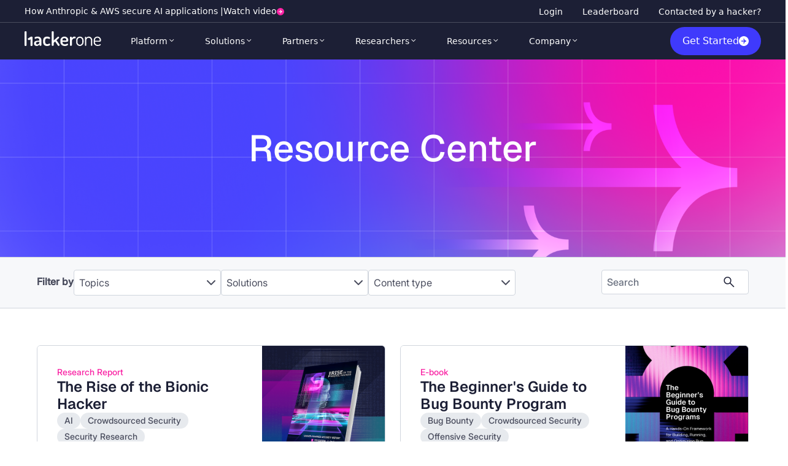

--- FILE ---
content_type: text/html; charset=utf-8
request_url: https://www.hackerone.com/resources
body_size: 90058
content:
<!doctype html>
<html lang="en">
  <head>
    <meta charset="utf-8">
<meta content="width=device-width, initial-scale=1" name="viewport">
<meta property="og:type" content="website">
<meta property="og:title" content="HackerOne | Resource Center">
<meta property="og:description" content="Check out the latest news and insights from HackerOne, the world’s most trusted provider of crowdsourced security solutions.">
<meta property="og:image" content="https://cdn.pathfactory.com/assets/11231/logos/1232158/c67df039-da11-4967-8dce-2a09108eeeea.jpg">
<meta property="og:url" content="https://www.hackerone.com/resources">
<meta name="twitter:card" content="summary_large_image">
<meta name="twitter:title" content="HackerOne | Resource Center">
<meta name="twitter:description" content="Check out the latest news and insights from HackerOne, the world’s most trusted provider of crowdsourced security solutions.">
<meta name="twitter:image" content="https://cdn.pathfactory.com/assets/11231/logos/1232158/c67df039-da11-4967-8dce-2a09108eeeea.jpg">
<meta name="robots" content="index, follow">
<link rel="canonical" href="https://www.hackerone.com/resources">
<link rel="icon" type="image/x-icon" href="https://cdn.pathfactory.com/assets/11231/icons/1213845/f4af934e-fadf-4171-9a3e-98bea47e60f3.svg">
<title> HackerOne | Resource Center </title>
<meta name="description" content="Check out the latest news and insights from HackerOne, the world’s most trusted provider of crowdsourced security solutions.">


<script>
  const jukeboxApiHost = "https://jukebox.pathfactory.com";
  const clientId = "LB-32CBA3DF-11231";
  function pfCamelize(str) {
  return str.replace(/(_\w)/g, function (match) {
    return match[1].toUpperCase();
  });
}

const pfPluralize = (word) => word.endsWith('s') ? word : word + 's';

const pfFilterKeys = (obj, validKeys) => validKeys.reduce((acc, key) => {
  if (key in obj) acc[key] = obj[key];
  return acc
}, {});

function pfUpdateUrlParams(url, params) {
  const urlObj = new URL(url, window.location.origin);
  const searchParams = urlObj.searchParams;

  Object.entries(params).forEach(([key, values]) => {
    if (Array.isArray(values) && values.length > 0) {
      searchParams.set(key, values.join(","));
    } else if (["string", "number"].includes(typeof values)) {
      searchParams.set(key, values);
    }else {
      searchParams.delete(key);
    }
  });

  urlObj.search = searchParams.toString();
  return urlObj.toString();
}


const convertToQueryParams = (paramObject) => {
  const keys = Object.keys(paramObject);
  const keyValuePairs = keys.filter(k => paramObject[k].length).map(key => {
    return key + '=' + paramObject[key];
  });
  return keyValuePairs.join('&');
}

</script>


<script>
  let dimensions = [];
  
    dimensions = `[{"label":"Topics","value":"topics","is_default":true},{"label":"Business Units","value":"business_units","is_default":true},{"label":"Personas","value":"personas","is_default":true},{"label":"Industries","value":"industries","is_default":true},{"label":"Products","value":"products","is_default":true},{"label":"Solutions","value":"solutions","is_default":true},{"label":"Region","value":"region","is_default":false},{"label":"General","value":"general","is_default":false},{"label":"_RETIREMENT","value":"retirement","is_default":false},{"label":"Keep/Hidden","value":"keep_in_pathfactory","is_default":false},{"label":"Custom Content Types","value":"custom_content_types","is_default":false},{"label":"Section","value":"section","is_default":false}]` ? JSON.parse(`[{"label":"Topics","value":"topics","is_default":true},{"label":"Business Units","value":"business_units","is_default":true},{"label":"Personas","value":"personas","is_default":true},{"label":"Industries","value":"industries","is_default":true},{"label":"Products","value":"products","is_default":true},{"label":"Solutions","value":"solutions","is_default":true},{"label":"Region","value":"region","is_default":false},{"label":"General","value":"general","is_default":false},{"label":"_RETIREMENT","value":"retirement","is_default":false},{"label":"Keep/Hidden","value":"keep_in_pathfactory","is_default":false},{"label":"Custom Content Types","value":"custom_content_types","is_default":false},{"label":"Section","value":"section","is_default":false}]`) : []
  
  const contentTagCategories = dimensions;
  const customCategories = contentTagCategories?.filter(item => item?.is_default === false) || [];
  const customCategoryKeys = customCategories.map(item => item.value);
  const DIMENSION_FILTER_TYPES = [
    "business_units",
    "funnel_stages",
    "industries",
    "personas",
    "products",
    "solutions",
    "topics",
    ...customCategoryKeys
  ];
  const NON_DIMENSION_FILTER_TYPES = [
    "languages",
    "content_types"
  ];
  const PF_FILTER_TYPES = [
    ...NON_DIMENSION_FILTER_TYPES,
    ...DIMENSION_FILTER_TYPES
  ];
</script>


<script>
  function pfDebounce(func, timeout = 500){
    let timer;
    return (...args) => {
      clearTimeout(timer);
      timer = setTimeout(() => { func.apply(this, args); }, timeout);
    };
  }

  function pfGetCookie(namePattern){
    const cookies = document.cookie.split("; ");
    const cookie = cookies.find((cookie) => {
      const cookieName = cookie.split("=")[0];
      return !!cookieName.match(namePattern)
    }) || "";
    return cookie.split("=")[1];
  }
</script>










<script src="https://cdn.pathfactory.com/templated-experiences/glide.js"></script>


<link rel="stylesheet" href="https://cdn.pathfactory.com/templated-experiences/glide.core.css">
<link rel="stylesheet" href="https://cdn.pathfactory.com/templated-experiences/glide.theme.css">


<script defer src="https://cdn.pathfactory.com/templated-experiences/alpine.js"></script>





  
  
  
  



<link rel="stylesheet" href="https://cdnjs.cloudflare.com/ajax/libs/font-awesome/6.1.1/css/all.min.css">



  <style>
    .section-display.hidden {
      display: none;
    }
  </style>







  <link rel="stylesheet" href="https://cdn.pathfactory.com/assets/css/te_16172_lp_62888_cp_0_c_0">



<script>
  function pfInitOzmenu(sectionClass) {
    const section = document.querySelector(`.${sectionClass}`);

    if (!section) return;

    const openMenu = section.querySelector(".menu-open");
    const closeMenu = section.querySelector(".menu-close");
    const menuDiv = section.querySelector(".ozmenu");
    const menu = section.querySelector(".ozmenu-nav");

    if (!openMenu || !closeMenu || !menuDiv || !menu) return;

    const dropDowns = menu.getElementsByClassName("nav-dropdown");
    const dropDownsChild = menu.querySelectorAll('.dropdown .nav-dropdown');
    const ozmenuOverlayClass = `ozmenu-${sectionClass}`;

    openMenu.addEventListener("click", menuToggle);
    closeMenu.addEventListener("click", menuToggle);

    // menu-overlay covers up the rest of the page with an overlay when menu open
    if (!document.querySelector(`.${ozmenuOverlayClass}#menu-overlay`)) {
      document.body.insertAdjacentHTML("beforeend", `<div id='menu-overlay' class='${ozmenuOverlayClass}'></div>`);
      document.querySelector(`.${ozmenuOverlayClass}#menu-overlay`).addEventListener("click", menuToggle);
    }

    function menuToggle() {
      menuDiv.classList.toggle("active");
      document.body.classList.toggle("hide-scrolling");
      document.body.classList.toggle("mobile-menu-active");
      document.querySelector(`.${ozmenuOverlayClass}#menu-overlay`).classList.toggle("show");
      document.querySelectorAll(".pf-header").forEach((header) => {
        if (!header.contains(openMenu)) {
          header.classList.toggle("z-[10000]");
        }
      });
    }

    for (var i = 0; i < dropDownsChild.length; i++) {
      dropDownsChild[i].classList.add('child');
      dropDownsChild[i].addEventListener("click", function() {
        this.classList.toggle('opened');
      });
    }
    for (var i = 0; i < dropDowns.length; i++) {
      if(!dropDowns[i].classList.contains("child")){
        dropDowns[i].classList.add('parent');
        dropDowns[i].addEventListener("click", function() {
          this.classList.toggle('opened');
        });
      }
    }
  };

  function pfOzmenuCycleFocus(sectionClass) {
    const pfOzmenu = document.querySelector(`.${sectionClass} .ozmenu`);
    const focusableElements = pfOzmenu.querySelectorAll("a, button, input");
    const firstFocusableEl = focusableElements[0];
    const lastFocusableEl = focusableElements[focusableElements.length - 1];
    pfOzmenu.addEventListener("keydown", (e) => {
      if (!window.matchMedia('(max-width: 993px)').matches) return;
      
      if (e.key === "Tab") {
        if ( e.shiftKey ) /* shift + tab */ {
          if (document.activeElement === firstFocusableEl) {
            lastFocusableEl.focus();
            e.preventDefault();
          }
        } else /* tab */ {
          if (document.activeElement === lastFocusableEl) {
            firstFocusableEl.focus();
            e.preventDefault();
          }
        }
      }
    });
  }

  function pfOzmenuEscClose(sectionClass) {
    document.addEventListener("keydown", (e) => {
      const pfOzmenu = document.querySelector(`.${sectionClass} .ozmenu`);
      if (e.key === "Escape" && pfOzmenu.classList.contains("active")) {
        document.querySelector(`.${sectionClass} .menu-close`).click();
      }
      if (!window.matchMedia('(max-width: 993px)').matches) {
        if (event.key === 'Escape') {
          document.querySelectorAll('.dropdown').forEach((dropdown) => {
            dropdown.style.display = 'none';
          });
        }
      };
    });
  }
</script>

<script>
  document.addEventListener("DOMContentLoaded", () => {
    document.querySelectorAll(".pf-header").forEach((header) => {
      const nodeId = header.dataset.pfThemeBlockId;
      const sectionClass = `section-${nodeId || ""}`;
      pfInitOzmenu(sectionClass);
    });
  });
</script>
<link rel="stylesheet" href="https://cdn.pathfactory.com/templated-experiences/ozmenu-styles.css">




<script defer>
  window.pfGlides = {};
  window.carouselConfiguration = {};
  window.pfGlideAssets = {};
  const detectGlideAndMount = (count = 0) => {
    const glides = document.querySelectorAll(".glide");
    if (glides.length === 0 && count <= 20) {
      setTimeout(() => detectGlideAndMount(count + 1), 1000);
    } else {
      glides.forEach((glide) => {
        const glideSlides = window.pfGlideAssets[glide?.dataset?.carouselGlideId] || [];
        if (glideSlides.length === 0) {
          window.pfGlideAssets[glide?.dataset?.carouselGlideId] = glide.querySelectorAll(".asset");
        }
        window.carouselConfiguration[glide?.dataset?.carouselGlideId] = {
          type: "slider",
          animationDuration: 1000,
          autoplay: glide.dataset.autoplay === "no"
            ? false
            : glide.dataset.autoplayInterval * 1000,
          gap: glide.dataset.gap || 0,
          perView: glide.dataset.tilesPerRow,
          peek: glide.dataset.peek || 0,
          breakpoints: {
            640: {
              perView: 1
            },
            1024: {
              perView: glide.dataset.tilesPerRow === "1" ? 1 : 2
            }
          }
        };
        window.pfGlides[glide.dataset.carouselGlideId] = new Glide(glide, window.carouselConfiguration[glide?.dataset?.carouselGlideId]);
        window.pfGlides[glide.dataset.carouselGlideId].on(['mount.after', 'run'], () => {
          const bullets = glide.querySelectorAll('.glide__bullet');
          const slides = glide.querySelectorAll('.glide__slide');
          const activeIndex = window.pfGlides[glide.dataset.carouselGlideId].index;
          // Dynamically get perView based on the current screen width
          const viewportWidth = window.innerWidth;
          let perView = parseInt(glide.dataset.tilesPerRow, 10);
          if (viewportWidth <= 640) 
            perView = 1;
          else if (viewportWidth <= 1024) 
            perView = Math.min(perView, 2);
          const totalSlides = slides.length;
          bullets.forEach((bullet, index) => {
            bullet.setAttribute('aria-current', index === activeIndex);
            bullet.setAttribute("tabindex", bullet.classList.contains("glide__bullet--between") ? "-1" : "0");
          });
          slides.forEach((slide, index) => {
            const isVisible =
              activeIndex + perView <= totalSlides
                ? index >= activeIndex && index < activeIndex + perView
                : index >= activeIndex && index < totalSlides;
            slide.setAttribute('aria-hidden', !isVisible);
            const slideButtons = slide.querySelectorAll("button, a");
            slideButtons.forEach(button => {
              button.setAttribute("tabindex", isVisible ? "0" : "-1");
            });
          });
        });
        window.pfGlides[glide.dataset.carouselGlideId].mount();
      });
      for (let count = 0; count < 10; count++) {
        setTimeout(() => window.dispatchEvent(new Event('resize')), 500 * count);
      }
    }
  }
  document.addEventListener("DOMContentLoaded", () => {
    detectGlideAndMount();
  });
</script>





<script>
  

async function pfFetchFilters(sectionNodeId) {
  const isContentPage = false;
  const urlParams = new URLSearchParams(window.location.search);
  const sectionSelector = `.section-${sectionNodeId}`;
  const contentPlayUuid = urlParams.get("pf_cpid");
  const campaignUuid = urlParams.get("pf_cid");
  const landingPageId = "62888" || urlParams.get("pflpid");
  const lpSectionNodeId = isContentPage ? urlParams.get("pfsid") : sectionNodeId;
  const segmentGroupId = "";
  const contentPageParams = isContentPage ? {
    isContentPage: true,
    contentSource: "experience",
    templatedExperienceId: "16172"
  } : {};
  const apiUrl = new URL(`${jukeboxApiHost}/api/public/v3/get_filter_options`);
  const params = {
    ...contentPageParams,
    landingPageId,
    sectionNodeId: lpSectionNodeId,
    clientId,
    segmentGroupId,
    pf_cpid: contentPlayUuid,
    pf_cid: campaignUuid
  };
  apiUrl.search = new URLSearchParams(params);

  const response = await fetch(apiUrl);
  const result = await response.json();
  
  return result;
}

function pfBuildFilters({
  filters = {},
  sectionSelector,
  sectionNodeId,
  fetchCurrentParams,
  handleParamsChange
}) {
  // The following classes must be present
  const allFiltersContainerClass = "pf-resource-center-filters";
  const filterOptionClass = "pf-options";
  const templateClass = "pf-template";
  const optionLabelClass = "pf-label";
  const optionCheckboxClass = "pf-checkbox";
  const clearOptionsClass = "pf-clear-options";
  const clearOptionsClassAlt = "pf-clear-checked_filters-selector";
  const clearAllClass = "clear-all-filters";
  const optionsWrapperSelector = (filterType) => {
    let selector = `.pf-options-wrapper-${filterType}`;
    if (["languages", "content_types"].includes(filterType)) {
      const filterTypeSingular = filterType.replace(/s$/, "");
      selector += `, .pf-options-wrapper-${filterTypeSingular}`;
    }
    return selector;
  };
  const filterSelector = (filterType) => {
    let selector = `.select-${filterType}`;
    if (["languages", "content_types"].includes(filterType)) {
      const filterTypeSingular = filterType.replace(/s$/, "");
      selector += `, .select-${filterTypeSingular}`;
    }
    return selector;
  };

  const section = document.querySelector(sectionSelector);

  // This should handle for both mobile and desktop, hence there's more than 1 allFiltersContainerClass
  section.querySelectorAll(`.${allFiltersContainerClass}`).forEach((filtersWrapper) => {
    const filterOptionTemplate = filtersWrapper.querySelector(`.${filterOptionClass}.${templateClass}`);
    const clearAllFilters = filtersWrapper.querySelector(`.${clearAllClass}`);

    if (clearAllFilters) {
      clearAllFilters.addEventListener("click", (e) => {
        e.stopPropagation();
        const updates = {};
        PF_FILTER_TYPES.forEach((ft) => { updates[ft] = [] });
        handleParamsChange(updates);
      });
    }

    PF_FILTER_TYPES.forEach((filterType) => {
      const filterContainer = filtersWrapper.querySelector(filterSelector(filterType));
      const optionsWrapper = filtersWrapper.querySelector(optionsWrapperSelector(filterType));
      const clearOptionsButtons = filterContainer?.querySelectorAll(`.${clearOptionsClass}, .${clearOptionsClassAlt}`) || [];

      if (!optionsWrapper || !filterContainer) return;

      const filterOptionsAvailable = NON_DIMENSION_FILTER_TYPES.includes(filterType)
        ? (filters[pfCamelize(filterType)] || []).length > 0
        : (filters.dimensions[filterType] || []).length > 0;

      if (!filterOptionsAvailable) {
        filterContainer.style.display = "none";
      } else {
        filterContainer.style.display = "";
        optionsWrapper.innerHTML = "";
        options = NON_DIMENSION_FILTER_TYPES.includes(filterType)
          ? filters[pfCamelize(filterType)]
          : filters.dimensions[filterType];
        options.forEach((option) => {
          const optionNode = filterOptionTemplate.cloneNode(true);
          const optionLabel = optionNode.querySelector(`.${optionLabelClass}`);
          const optionCheckbox = optionNode.querySelector(`.${optionCheckboxClass}`);
          const screenType = optionNode.querySelector(".pf-checkbox")?.getAttribute("data-screen");
          const idPrefix = screenType && screenType === "desktop" ? `${option.label.replace(/\s/g, '')}-desktop` : `${option.label.replace(/\s/g, '')}`;
          optionNode.style.display = "";
          optionLabel.textContent = option.label;
          optionLabel.setAttribute("for", `${idPrefix}-${[sectionNodeId]}`);
          optionCheckbox.id = `${idPrefix}-${[sectionNodeId]}`;
          optionCheckbox.name = option.value;
          optionCheckbox.dataset.label = option.label;
          optionCheckbox.addEventListener("change", (event) => {
            const currentParams = fetchCurrentParams() || {};
            const currentTypeCheckedValues = currentParams[filterType] || [];
            const newCurrentTypeCheckedValues =
              event.target.checked
                ? [...currentTypeCheckedValues, option.value]
                : currentTypeCheckedValues.filter(x => x !== option.value);
            const updateParams = { [filterType]: newCurrentTypeCheckedValues };
            handleParamsChange(updateParams);
          });
          optionsWrapper.appendChild(optionNode);
        });

        clearOptionsButtons.forEach((clearOptionsButton) => {
          clearOptionsButton.addEventListener("click", (e) => {
            e.stopPropagation();
            handleParamsChange({ [filterType]: [] });
          });
        });
      }
    });
  });
}

function pfAddPaginationEvents({
  sectionSelector,
  contentsPerPage,
  handleParamsChange,
  fetchTotalContents,
  fetchCurrentParams
}) {
  // If lazy loading, need either of these classes
  const lazyLoadClass = "pf-lazy-load-button";
  const scrollXContainerClass = "pf-bottombar-scroller";
  // If pagination, need these classes
  const previousButtonClass = "pf-pagination-item-previous";
  const nextButtonClass = "pf-pagination-item-next";
  const pageButtonClass = "pf-pagination-item";

  const section = document.querySelector(sectionSelector);
  const lazyLoadButton = section.querySelector(`.${lazyLoadClass}`);
  const scrollXContainer = section.querySelector(`.${scrollXContainerClass}`);
  const previousButton = section.querySelector(`.${previousButtonClass}`);
  const nextButton = section.querySelector(`.${nextButtonClass}`);
  const pageButtons = section.querySelectorAll(`.${pageButtonClass}`);

  if (lazyLoadButton) {
    lazyLoadButton.addEventListener("click", () => {
      const currentPage = fetchCurrentParams().page || 1;
      const nextPage = currentPage + 1;
      handleParamsChange({ page: nextPage }, "lazy_load");
    });
  }

  if (scrollXContainer) {
    scrollXContainer.addEventListener("scroll", pfDebounce((event) => {
      const scrollableWidth = event.target.scrollWidth - event.target.clientWidth;
      const fullyScrolledToRight = event.target.scrollLeft >= scrollableWidth - 1;
      const totalContents = fetchTotalContents();
      const totalPages = Math.ceil(totalContents / contentsPerPage);
      const currentPage = fetchCurrentParams().page || 1;
      const morePagesToLoad = currentPage < totalPages;

      if (fullyScrolledToRight && morePagesToLoad) {
        const nextPage = currentPage + 1;
        handleParamsChange({ page: nextPage }, "lazy_load");
      }
    }, 500));
  }

  if (previousButton) {
    previousButton.addEventListener("click", (event) => {
      const currentPage = fetchCurrentParams().page || 1;
      const newPage = Math.max(currentPage - 1, 1);
      handleParamsChange({ page: newPage });
    });
  }
  
  if (nextButton) {
    nextButton.addEventListener("click", (event) => {
      const currentPage = fetchCurrentParams().page || 1;
      const totalContents = fetchTotalContents();
      const totalPages = Math.ceil(totalContents / contentsPerPage);
      const newPage = Math.min(currentPage + 1, totalPages);
      handleParamsChange({ page: newPage });
    });
  }

  pageButtons.forEach((pageButton, index) => {
    pageButton.addEventListener("click", (event) => {
      if (pageButton.textContent === "...") return;

      const newPage = parseInt(pageButton.textContent);
      handleParamsChange({ page: newPage });
    });
  });
}

function pfAddSearchEvent({ sectionSelector, handleParamsChange }) {
  // The following classes are required
  const searchInputClass = "pf-content-list-search";

  const section = document.querySelector(sectionSelector);
  const searchInput = section?.querySelector(`.${searchInputClass}`);
  searchInput?.addEventListener("input", pfDebounce((event) => {
    handleParamsChange({ search: event.target.value });
  }), 1000);
}

function pfAddSortEvents({ sectionSelector, handleParamsChange }) {
  // The following classes are required
  const sortContainerClass = "pf-sort";
  const optionClass = "pf-sort-selection";
  const clearOptionsClass = "clear-options";
  const labelSelector = "button";

  const section = document.querySelector(sectionSelector);
  const sortContainer = section?.querySelector(`.${sortContainerClass}`);
  const label = sortContainer?.querySelector(labelSelector);
  const clearSortButton = sortContainer?.querySelector(`.${clearOptionsClass}`);
  const options = sortContainer?.querySelectorAll(`.${optionClass}`) || [];

  clearSortButton?.addEventListener("click", (event) => {
    event.stopPropagation();
    
    label.textContent = "Sort by...";
    sortContainer.click(); // closes the dropdown
    handleParamsChange({ sort: "" });
  });

  options.forEach((option) => {
    option.addEventListener("click", (event) => {
      label.textContent = `${event.target.innerHTML}`;
      sortContainer.click(); // closes the dropdown
      handleParamsChange({ sort: event.target.dataset.value });
    });
  });
}

function pfUpdateFilters({ sectionSelector, params }) {
  // All of the following classes need to be present
  const optionsCountClass = "pf-selected-options-count";
  const checkboxClass = "pf-checkbox";
  const totalCountClass = "pf-total-checked-filters-count"; // optional
  const filterSelector = (type) => {
    let filterTypeSelector = `.select-${type}`;

    if (["languages", "content_types"].includes(type)) {
      const filterTypeSingular = type.replace(/s$/, "");
      filterTypeSelector += `, .select-${filterTypeSingular}`
    }
    
    return filterTypeSelector;
  };

  const section = document.querySelector(sectionSelector);

  if (!section) return;

  // Update checked filters count for that filter type
  PF_FILTER_TYPES.forEach((filterType) => {
    const filterTypeSelector = filterSelector(filterType);
    section.querySelectorAll(filterTypeSelector).forEach((filterTypeWrapper) => {
      const filterCountNode = filterTypeWrapper.querySelector(`.${optionsCountClass}`);
      const checkedIdsForType = params[filterType] || [];
      const checkedFiltersCount = checkedIdsForType.length;
      filterCountNode.textContent = checkedFiltersCount || "";
      filterCountNode.style.display = checkedFiltersCount > 0 ? "inline-block" : "none";

      // Ensure the checkboxes are correctly checked or unchecked
      const checkboxes = filterTypeWrapper.querySelectorAll(`.${checkboxClass}`);
      checkboxes.forEach((checkbox) => {
        const checkboxFilterId = parseInt(checkbox.name);
        checkbox.checked = checkedIdsForType.includes(checkboxFilterId);
      });
    });
  });

  // Update overall total checked filters count if applicable
  section.querySelectorAll(`.${totalCountClass}`).forEach((overallFiltersCountNode) => {
    const totalCheckedFilters = (params.content_types || []).length
      + (params.languages || []).length
      + (params.dimensions || []).flat().length;
    if (overallFiltersCountNode) {
      overallFiltersCountNode.textContent = totalCheckedFilters || "";
      overallFiltersCountNode.style.display = totalCheckedFilters > 0 ? "" : "none";
    }
  });
}

function pfGeneratePageOptions({ page, totalPages, maxSlots = 7 }) {
  let pageOptions = [];
  if (totalPages <= maxSlots) {
    for (let i = 1; i <= totalPages; i++) {
      pageOptions.push(i);
    }
  } else {
    pageOptions = [page];
    let pagesSlotted = 1;
    for (let i = 1; pagesSlotted < maxSlots; i++) {
      const leadingPage = page - i;
      const trailingPage = page + i;
      if (leadingPage >= 1) {
        pageOptions = [leadingPage, ...pageOptions];
        pagesSlotted++;
      }
      if (trailingPage <= totalPages) {
        pageOptions = [...pageOptions, trailingPage];
        pagesSlotted++;
      }
    }
    if (pageOptions[0] !== 1) {
      pageOptions[0] = 1;
    }
    if (pageOptions[pageOptions.length - 1] !== totalPages) {
      pageOptions[pageOptions.length - 1] = totalPages;
    }
    if (pageOptions[1] > 2) {
      pageOptions[1] = "...";
    }
    if (pageOptions[pageOptions.length - 2] < totalPages - 1) {
      pageOptions[pageOptions.length - 2] = "...";
    }
  }

  return pageOptions;
}

function pfUpdatePagination({
  sectionSelector,
  params,
  totalContents,
  currentContents = [],
  contentsPerPage
}) {
  // The following classes are needed if lazy loading
  const lazyLoadClass = "pf-lazy-load-button";
  // The following classes are needed if paginated
  const nextClass = "pf-pagination-item-next";
  const previousClass = "pf-pagination-item-previous";
  const pageNumberClass = "pf-pagination-item";

  const currentPage = params.page || 1;
  const totalPages = Math.ceil(totalContents / contentsPerPage);
  const pageNumbers = pfGeneratePageOptions({ page: currentPage, totalPages });
  const section = document.querySelector(sectionSelector);
  const lazyLoadButton  = section.querySelector(`.${lazyLoadClass}`);
  const nextButton = section.querySelector(`.${nextClass}`);
  const prevButton = section.querySelector(`.${previousClass}`);
  const contentsLoaded = currentContents.length;
  const allContentsLoaded = contentsLoaded === totalContents;

  if (lazyLoadButton) {
    if (totalPages === currentPage || totalContents === 0 || allContentsLoaded) {
      lazyLoadButton.style.display = "none";
    } else {
      lazyLoadButton.style.display = "";
    }
  }
  
  if (prevButton && nextButton) {
    if (currentPage == 1 || totalContents == 0) {
      prevButton.setAttribute("aria-disabled", true);
      prevButton.style.display = "none";
    } else {
      prevButton.setAttribute("aria-disabled", false);
      prevButton.style.display = "";
    }

    if (currentPage == totalPages || totalContents == 0) {
      nextButton.setAttribute("aria-disabled", true);
      nextButton.style.display = "none";
    } else {
      nextButton.setAttribute("aria-disabled", false);
      nextButton.style.display = "";
    }
  }

  const activePageClasses = "flex rounded-full items-center justify-center bg-[#3F3AFC] text-[#ffffff] w-7 h-7".split(' ');     
  section.querySelectorAll(`.${pageNumberClass}`).forEach((pageNumber, index) => {
    pageNumber.textContent = pageNumbers[index];
    pageNumber.style.display = "";

    if (pageNumbers[index] !== "...") {
      pageNumber.setAttribute("aria-label", `Page ${pageNumbers[index]} of recommended assets`);
    }

    if (pageNumbers[index] === currentPage) {
      pageNumber.classList.add(...activePageClasses);
      pageNumber.setAttribute("aria-current", "page");
    } else {
      pageNumber.classList.remove(...activePageClasses);
      pageNumber.removeAttribute("aria-current");
    }
      
    if (index + 1 > pageNumbers.length || (allContentsLoaded && index > 0)) {
      pageNumber.style.display = "none";
    }
  });
}

function pfApplyQueryParams({ handleParamsChange, filtersConfig = {}, enabledFilters = [] }) {
  const isContentPage = false;
  const queryParamsApi = new URLSearchParams(window.location.search);
  const allQueryParams = Object.fromEntries(queryParamsApi);
  const validParamsList = ["page"].concat(
    enabledFilters.map((ef) =>
      ["language", "content_type"].includes(ef) ? pfPluralize(ef) : ef
    )
  );
  const queryParams = pfFilterKeys(allQueryParams, validParamsList);
  queryParams.page = parseInt(queryParams.page || "1");

  if (Object.keys(queryParams).length === 0) return;

  // convert param values to ids. Will work for any language
  Object.keys(queryParams).forEach((param) => {
    if (PF_FILTER_TYPES.includes(param)) {
      const filterLabels = (queryParams[param] || "").split(",");
      const filterIds = filterLabels.map((label) => {
        const filterOption = (filtersConfig[param] || filtersConfig[pfCamelize(param)] || [])
          .find((filterOption) => filterOption.label == label);
        return filterOption?.value;
      }).filter((id) => id != undefined);
      queryParams[param] = filterIds;
    }
  });

  if (Object.keys(queryParams).length == 1 && queryParams.page == 1) return;

  handleParamsChange(queryParams, "page_load");
}


  

async function pfFetchContents({
  sectionNodeId = "",
  params = {},
  loadedContentUuids = [],
  contentsPerPage = 0,
  fetchType = "currentPage" // valid values: currentPage, upToPage
}) {
  const apiUrl = `https://jukebox.pathfactory.com/api/public/v3/get_contents/${window.location.search}`;
  const urlParams = new URLSearchParams(window.location.search);
  const isContentPage = false;
  const landingPageId = isContentPage ? urlParams.get("pflpid") : "62888";
  const lpSectionNodeId = isContentPage ? urlParams.get("pfsid") : sectionNodeId;
  const body = {
    ...params,
    landingPageId,
    sectionNodeId: lpSectionNodeId,
    clientId: "LB-32CBA3DF-11231",
    baseUrl: "https://www.hackerone.com/resources",
    visitorUuid: pfGetCookie("vid"),
    sessionId: (pfGetCookie(/_pf_id.+/) || "").split(".")[5],
    segmentGroupId: "",
    loadedContentUuids: params.page === 1 ? [] : loadedContentUuids,
    // needed by content page
    isContentPage: false,
    templatedExperienceId: "16172" || undefined,
    contentSource: "experience" || undefined
  };

  if (fetchType === "upToPage") {
    body.page = 1;
    body.limit = (params.page || 1) * contentsPerPage;
  }

  const response = await fetch(apiUrl, {
    method: "POST",
    headers: { "Content-Type": "application/json" },
    body: JSON.stringify(body)
  });
  const result = await response.json();

  return result;
}

function pfBuildCards({
  sectionSelector = "",
  contents = [],
  isLazyLoad = false,
  currentParams = {},
  isCarousel = false
}) {
  // Either of these wrapper classes are needed
  const contentsWrapperClass = "pf-resource-center-cards-wrapper";
  const sidebarContentsWrapperClass = "pf-cards-wrapper";
  // The following classes are needed
  const cardClass = "pf-content-card";
  const templateClass = "template";
  const titleClass = "pf-content-card-title";
  const linkClass = "pf-content-card-link";
  // The following classes are optional
  const descriptionClass = "pf-content-card-description";
  const cardCtaClass = "pf-content-card-cta";
  const thumbnailClass = "pf-content-card-thumbnail";
  const cardIconClass = "pf-card-icon";

  const currentPage = currentParams.page;
  const section = document.querySelector(sectionSelector);
  const contentListWrappers = section.querySelectorAll(`.${contentsWrapperClass}, .${sidebarContentsWrapperClass}`);
  contentListWrappers.forEach((contentListWrapper) => {
    const contentCardTemplate = contentListWrapper.querySelector(`.${cardClass}.${templateClass}`)
      || section.querySelector(`.${cardClass}.${templateClass}`);

    if (!contentCardTemplate) return;

    if (!isLazyLoad || currentPage == 1) {
      contentListWrapper.innerHTML = "";
      if (!isCarousel) {
        contentListWrapper.appendChild(contentCardTemplate);
      }
    }

    (contents || []).forEach((c) => {
      const contentCard = contentCardTemplate.cloneNode(true);
      const cardTitle = contentCard.querySelector(`.${titleClass}`);
      const cardDescription = contentCard.querySelector(`.${descriptionClass}`);
      const cardThumbnail = contentCard.querySelector(`.${thumbnailClass}`);
      const cardLink = contentCard.querySelector(`.${linkClass}`);
      const cardCTA = contentCard.querySelector(`.${cardCtaClass}`);
      const cardIcon = contentCard.querySelector(`.${cardIconClass}`);

      contentCard.dataset.uuid = c.uuid;
      cardTitle.textContent = c.title;
      cardLink.href = c.url;
      contentCard.classList.remove(templateClass);

      if (cardThumbnail) {
        cardThumbnail.src = c.thumbnail;
        cardThumbnail.setAttribute("alt", c.alt_text);
      }

      if (cardIcon) {
        const iconClass = {
          webpage: "fa-globe",
          pdf: "fa-file-pdf",
          image: "fa-file-image",
          video: "fa-play-circle"
        }[c.mediaType] || "fa-globe";
        cardIcon.className = cardIcon.className.replace(/\bfa-[^\s]+\b/g, "").trim();
        cardIcon.classList.add(iconClass);
      }

      if (cardLink.dataset.hasOwnProperty("lookbookOverlayHref")) {
        cardLink.dataset.lookbookOverlayHref = c.url;
      }

      if (cardDescription && c.description) {
        cardDescription.textContent = c.description;
        cardDescription.parentElement.style.display = "";
      }

      if (cardCTA) {
        cardCTA.textContent = c.ctaLabel;
      }

      pfAppendTagsToLpCard({ contentCard, content: c});

      contentCard.style.display = "";
      contentListWrapper.appendChild(contentCard);
    });
  });
}

function pfAppendTagsToLpCard({ contentCard, content: c }) {
  // The following classes are needed if is landing page
  const tagsOnCardWrapperClass = "pf-content-tag-on-card-wrapper";
  const tagsBelowCardWrapperClass = "pf-content-tag-below-card-wrapper";
  const tagOnCardClass = "pf-content-tag-on-card";
  const tagBelowCardClass = "pf-content-tag-below-card";
  // The following classes are needed if is content page
  const sidebarCardTagsWrapperClass = "pf-content-tags-wrapper";
  const sidebarTagClass = "pf-content-tag";
  // The following classes are needed
  const pinnedClass = "pf-pinned-content-tag";

  const tagsOnCardWrapper = contentCard.querySelector(`.${tagsOnCardWrapperClass}`);
  const tagsBelowCardWrapper = contentCard.querySelector(`.${tagsBelowCardWrapperClass}`);
  const sidebarCardTagsWrapper = contentCard.querySelector(`.${sidebarCardTagsWrapperClass}`);

  if (c.isPinned) {
    const pinnedTag = contentCard.querySelector(`.${pinnedClass}`);
    pinnedTag.style.display = "";
  }

  if (tagsOnCardWrapper) {
    const tagOnCardTemplate = tagsOnCardWrapper.querySelector(`.${tagOnCardClass}`);
    const enabledTagTypes = tagOnCardTemplate.dataset.enabledTags.split(",");

    if (c.contentType && enabledTagTypes.includes("content_type")) {
      const contentTypeTag = tagOnCardTemplate.cloneNode();
      contentTypeTag.textContent = c.contentType;
      tagsOnCardWrapper.appendChild(contentTypeTag);
    }

    if (c.language && enabledTagTypes.includes("language")) {
      const languageTag = tagOnCardTemplate.cloneNode();
      languageTag.textContent = c.language;
      tagsOnCardWrapper.appendChild(languageTag);
    }

    if (c.isPinned) {
      tagsOnCardWrapper.style.display = "flex";
    }

    tagOnCardTemplate.remove();
  }

  if (tagsBelowCardWrapper) {
    const tagBelowCardTemplate = tagsBelowCardWrapper.querySelector(`.${tagBelowCardClass}`);
    const enabledTagTypes = tagBelowCardTemplate.dataset.enabledTags.split(",");

    const customCategoryDimensionsByType = customCategoryKeys.reduce((acc, item) => {
      const camelizedKey = pfCamelize(item);
      if (c && c[camelizedKey]) {
        acc[item] = c[camelizedKey];
      }
      return acc;
    }, {});

    const dimensionsByType = {
      business_units: c.businessUnits,
      funnel_stages: c.funnelStages,
      industries: c.industries,
      personas: c.personas,
      products: c.products,
      solutions: c.solutions,
      topics: c.topics,
      ...customCategoryDimensionsByType 
    };

    if (Object.values(dimensionsByType).flat().length > 0) {
      enabledTagTypes.forEach((type) => {
        const dimensions = dimensionsByType[type] || [];
        dimensions.forEach((d) => {
          const dimensionTag = tagBelowCardTemplate.cloneNode();
          dimensionTag.textContent = d;
          tagsBelowCardWrapper.appendChild(dimensionTag);
        });
      });
    }

    tagBelowCardTemplate.remove();
  }

  if (sidebarCardTagsWrapper) {
    const tagTemplate = sidebarCardTagsWrapper.querySelector(`.${sidebarTagClass}`);
    const enabledTagTypes = tagTemplate.dataset.enabledContentTags.split(",");
    enabledTagTypes.forEach((tagType) => {
      const tags = [c[pfCamelize(tagType)] || []].flat();
      tags.forEach((tag) => {
        const newTagNode = tagTemplate.cloneNode();
        newTagNode.textContent = tag;
        newTagNode.style.display = "";
        sidebarCardTagsWrapper.appendChild(newTagNode);
      });
    });
  }
}

// This is for content-list section. Function hides/unhides cards
function pfUpdateDisplayedContents({
  sectionSelector = "",
  contents = [],
  isLazyLoad = false,
  currentParams = {}
}) {
  // The following classes are needed if is glide carousel
  const glideContainerClass = "glide";

  const section = document.querySelector(sectionSelector);
  const glideCarousel = section.querySelector(`.${glideContainerClass}`);

  if (glideCarousel) {
    const glideId = glideCarousel?.dataset?.carouselGlideId;
    const glideConfig = window.carouselConfiguration?.[glideId];
    let glideApi = window.pfGlides?.[glideId];
    const glideReady = glideConfig && glideApi;

    if (!glideReady) return;

    glideApi.destroy();
    pfBuildCards({ sectionSelector, contents, isLazyLoad, currentParams, isCarousel: true });
    glideApi = new Glide(glideCarousel, glideConfig)
    window.pfGlides[glideId] = glideApi;
    glideApi.mount();
    pfUpdateGlideControls({ sectionSelector, currentContents: contents });
  } else {
    pfBuildCards({ sectionSelector, contents, isLazyLoad, currentParams });
  }
}

function pfUpdateGlideControls({ sectionSelector, currentContents = [] }) {
  // The following classes are needed for glide carousel
  const glideContainerClass = "glide";
  const glideArrowsContainerClass = "glide__arrows";
  const glideBulletClass = "glide__bullet";
  const hiddenBulletClass = "glide__bullet--between";

  const section = document.querySelector(sectionSelector);
  const glideContainer = section.querySelector(`.${glideContainerClass}`);
  const glideArrowsContainer = section.querySelector(`.${glideArrowsContainerClass}`);
  const visibleGlideBullets = section.querySelectorAll(`.${glideBulletClass}:not(.${hiddenBulletClass})`);
  let tilesPerRow = glideContainer?.dataset?.tilesPerRow;
  if (window.innerWidth > 640 && window.innerWidth <= 1024 && tilesPerRow != 1) {
    tilesPerRow = 2;
  } else if (window.innerWidth <= 640) {
    tilesPerRow = 1;
  }

  if (!glideContainer || !tilesPerRow) return;

  if (glideArrowsContainer) {
    glideArrowsContainer.style.display = currentContents.length <= tilesPerRow
      ? "none"
      : "";
  }

  visibleGlideBullets.forEach((bullet) => {
    const bulletIndex = (bullet.dataset.glideDir || "0").match(/\d+/)[0] || 0;
    const hide = bulletIndex >= currentContents.length || currentContents.length <= tilesPerRow;
    bullet.style.display = hide ? "none" : "";
    bullet.setAttribute("tabindex", hide ? -1 : 0);
  });
}

function pfUpdateContentsStatus({
  sectionSelector,
  contents = []
}) {
  // The following classes are required
  const statusContainerClass = "pf-no-results"
  const visuallyHiddenClass = "visually-hidden";

  const section = document.querySelector(sectionSelector);
  const statusContainers = section?.querySelectorAll(`.${statusContainerClass}`) || [];
  statusContainers.forEach((statusContainer) => {
    if (contents.length === 0) {
      statusContainer.classList.remove(visuallyHiddenClass);
      statusContainer.textContent = "No results match the search/filter criteria.";
    } else {
      statusContainer.classList.add(visuallyHiddenClass);
      statusContainer.textContent = `${contents.length} results found`;
    }
  });
}

function pfUpdateQueryStrings({ sectionSelector, currentParams = {}, filtersConfig = {} }) {
  const paramsMappedToLabels = { page: currentParams.page || 1 };
  PF_FILTER_TYPES.forEach((filterType) => {
    const selectedIdsForType = currentParams[filterType] || [];
    paramsMappedToLabels[filterType] = selectedIdsForType.map((id) => {
      const optionsForType = filtersConfig[filterType] || [];
      const option = optionsForType.find((option) => option.value == id);
      return option?.label;
    }).filter((label) => label);
  });

  const newBrowserUrl = pfUpdateUrlParams(window.location.href, paramsMappedToLabels);
  history.replaceState({}, "", newBrowserUrl);
  pfUpdateContentSectionQueryStrings({ sectionSelector, params: paramsMappedToLabels });
}

function pfUpdateContentSectionQueryStrings({ sectionSelector, params = {} }) {
  // The following classes are needed
  const cardClass = "pf-content-card";
  // Classes not strictly needed
  const templateClass = "template";

  const section = document.querySelector(sectionSelector);
  const contentLinks = section.querySelectorAll(`.${cardClass}:not(.${templateClass}) a`);
  contentLinks.forEach((link) => {
    link.href = pfUpdateUrlParams(link.href || "", params);
  });
}

function pfGetContentsOnPage({ sectionSelector }) {
  // The following classes are needed
  const contentCardClass = "pf-content-card";
  const templateClass = "template";

  const section = document.querySelector(sectionSelector);

  if (!section) return [];

  const cards = Array.from(section.querySelectorAll(`.${contentCardClass}:not(.${templateClass})`));
  const contentsData = cards.map((card) => ({ uuid: card.dataset.uuid }));
  const seen = new Set();
  // To account for presence of desktop & mobile cards
  const uniqueContentsData = contentsData.filter((content) => {
    if (seen.has(content.uuid)) return false;
    seen.add(content.uuid);
    return true;
  });
  
  return uniqueContentsData;
}

// ---------- custom on-image tag overlay due to zigzag layout ----------
function pfMoveOnCardTags(contentCard) {
  const imageContainer = contentCard.querySelector('.image-container');
  const onCardWrapper =
    contentCard.querySelector('.content-container .pf-content-tag-on-card-wrapper') ||
    contentCard.querySelector('.pf-content-tag-on-card-wrapper');

  if (!imageContainer || !onCardWrapper) return;

  if (getComputedStyle(imageContainer).position === 'static') {
    imageContainer.style.position = 'relative';
  }

  let overlayHost = imageContainer.querySelector('.pf-tags-overlay');
  if (!overlayHost) {
    overlayHost = document.createElement('div');
    overlayHost.className = 'pf-tags-overlay';
    imageContainer.appendChild(overlayHost);
  }
  if (onCardWrapper.parentElement !== overlayHost) {
    overlayHost.appendChild(onCardWrapper);
  }
  onCardWrapper.classList.add('in-overlay');

  // ensure visible if it has chips
  onCardWrapper.style.display   = onCardWrapper.childElementCount ? 'inline-flex' : 'none';
  onCardWrapper.style.margin    = '0';
  onCardWrapper.style.width     = 'auto';
  onCardWrapper.style.maxWidth  = '100%';

  // place at the image's top-left corner (slightly outside), regardless of side
  requestAnimationFrame(() => {
    overlayHost.style.right = '';
    if (!window.matchMedia('(min-width: 768px)').matches) {
      overlayHost.style.left = '10px'; // mobile: inside
      return;
    }
    overlayHost.style.left = '-8px';   // desktop: small left bleed
  });
}

function pfHydrateOnCardTags(sectionEl) {
  const cards = sectionEl.querySelectorAll('.content-list-card-side');
  cards.forEach(pfMoveOnCardTags);
}

function pfRepositionAllOverlays(sectionEl) {
  const cards = sectionEl.querySelectorAll('.content-list-card-side');
  cards.forEach(pfMoveOnCardTags);
}

function pfBuildZigzagCards({
  sectionSelector = "",
  contents = [],
  isLazyLoad = false,
  currentParams = {}
}) {
  const contentsWrapperClass = "pf-resource-center-cards-wrapper";
  const sidebarContentsWrapperClass = "pf-cards-wrapper";
  const cardClass = "pf-content-card";
  const templateClass = "template";
  const titleClass = "pf-content-card-title";
  const linkClass = "pf-content-card-link";
  const descriptionClass = "pf-content-card-description";
  const cardCtaClass = "pf-content-card-cta";
  const thumbnailClass = "pf-content-card-thumbnail";
  const cardIconClass = "pf-card-icon";

  let section = document.querySelector(sectionSelector);
  if (!section) {
    if (!sectionSelector.startsWith("section-") && !sectionSelector.startsWith(".section-")) {
      section = document.querySelector(`.section-${sectionSelector.replace(/^\./, '')}`);
    }
    if (!section) {
      const nodeId = sectionSelector.replace(/^\.?section-/, '');
      section = document.querySelector(`[data-section-id="${nodeId}"]`);
    }
    if (!section) return;
  }

  const contentWrapper = section.querySelector(`.${contentsWrapperClass}, .${sidebarContentsWrapperClass}`);
  if (!contentWrapper) return;

  const contentCardTemplate = contentWrapper.querySelector(`.${cardClass}.${templateClass}`) || 
                              section.querySelector(`.${cardClass}.${templateClass}`);
  if (!contentCardTemplate) return;

  if (!isLazyLoad || currentParams.page == 1) {
    const templateCopy = contentCardTemplate.cloneNode(true);
    contentWrapper.innerHTML = "";
    contentWrapper.appendChild(templateCopy);
  }

  const noResultsClass = "pf-no-results";
  const visuallyHiddenClass = "visually-hidden";
  const statusContainers = section.querySelectorAll(`.${noResultsClass}, .no-results`) || [];
  statusContainers.forEach(statusContainer => {
    if (contents.length === 0) {
      statusContainer.classList.remove(visuallyHiddenClass);
      statusContainer.textContent = "No results match the search/filter criteria";
    } else {
      statusContainer.classList.add(visuallyHiddenClass);
      statusContainer.textContent = `${contents.length} results found`;
    }
  });

  (contents || []).forEach((c, index) => {
    const contentCard = contentCardTemplate.cloneNode(true);
    const isEven = (index + 1) % 2 === 0;

    contentCard.classList.remove(templateClass);
    contentCard.style.display = "block";
    contentCard.style.visibility = "visible";
    contentCard.dataset.uuid = c.uuid;

    contentCard.dataset.contentId = c.id || '';
    contentCard.dataset.title = c.title || '';
    contentCard.dataset.isPinned = c.isPinned || false;

    if (c.topics) contentCard.dataset.topics = JSON.stringify(c.topics);
    if (c.language) contentCard.dataset.language = c.language;
    if (c.personas) contentCard.dataset.personas = JSON.stringify(c.personas);
    if (c.businessUnits) contentCard.dataset.businessUnits = JSON.stringify(c.businessUnits);
    if (c.industries) contentCard.dataset.industries = JSON.stringify(c.industries);
    if (c.products) contentCard.dataset.products = JSON.stringify(c.products);
    if (c.solutions) contentCard.dataset.solutions = JSON.stringify(c.solutions);
    if (c.contentType) contentCard.dataset.contentType = c.contentType;
    if (c.funnelStages) contentCard.dataset.funnelStages = JSON.stringify(c.funnelStages);

    const cardTitle = contentCard.querySelector(`.${titleClass}`);
    const cardDescription = contentCard.querySelector(`.${descriptionClass}`);
    const cardThumbnail = contentCard.querySelector(`.${thumbnailClass}`);
    const cardLink = contentCard.querySelector(`.${linkClass}`);
    const cardCTA = contentCard.querySelector(`.${cardCtaClass}`);
    const cardIcon = contentCard.querySelector(`.${cardIconClass}`);

    if (cardTitle) cardTitle.textContent = c.title;
    if (cardLink) cardLink.href = c.url;

    if (cardThumbnail) {
      cardThumbnail.src = c.thumbnail;
      cardThumbnail.setAttribute("alt", c.alt_text || c.title);
    }
    const thumbnails = contentCard.querySelectorAll(`.${thumbnailClass}`);
    thumbnails.forEach(img => {
      img.src = c.thumbnail;
      img.alt = c.alt_text || c.title;
    });

    if (cardIcon) {
      const iconClass = {
        webpage: "fa-globe",
        pdf: "fa-file-pdf",
        image: "fa-file-image",
        video: "fa-play-circle"
      }[c.mediaType] || "fa-globe";
      cardIcon.className = cardIcon.className.replace(/\bfa-[^\s]+\b/g, "").trim();
      cardIcon.classList.add(iconClass);
    }

    if (cardLink && cardLink.dataset.hasOwnProperty("lookbookOverlayHref")) {
      cardLink.dataset.lookbookOverlayHref = c.url;
    }

    if (cardDescription && c.description) {
      cardDescription.textContent = c.description;
      const descContainer = cardDescription.closest('[style*="display:none"]');
      if (descContainer) descContainer.style.display = '';
    }

    if (cardCTA && c.ctaLabel) {
      cardCTA.textContent = c.ctaLabel;
    }

    const zigzagWrapper = document.createElement('div');
    zigzagWrapper.className = isEven ? 'zigzag-item zigzag-even' : 'zigzag-item zigzag-odd';

    try {
      pfAppendTagsToLpCard({ contentCard, content: c });
    } catch (e) {
      console.error("Error appending tags:", e);
    }

    zigzagWrapper.appendChild(contentCard);
    contentWrapper.appendChild(zigzagWrapper);

    // place on-image tags
    pfMoveOnCardTags(contentCard);
  });

  // after building all cards, ensure placement is correct
  pfRepositionAllOverlays(section);
}


  class PfContentsApi {
    static initialParams = {
      sort: "",
      page: 1,
      search: "",
      dimensions: [],
      languages: [],
      content_types: []
    };
    static blankSectionState = {
      currentParams: PfContentsApi.initialParams,
      currentContents: [],
      totalScopedContents: 0,
      totalContents: 0,
      contentsPerPage: 9,
      enablePagination: true,
      enableQueryParams: false,
      enabledFilters: [],
      filtersConfig: {}
    };
    static state = {};
    static presets = {
      resourceCenter: {},
      contentList: {
        buildCards: pfUpdateDisplayedContents
      },
      contentPage: {}
    };

    constructor({
      // required
      sectionNodeId,
      // required if not resource-center section
      preset = "resourceCenter",
      // optional overrides
      sectionSelector,
      fetchContents,
      buildCards,
      updateQueryStrings,
      updateFilters,
      updateStatus,
      updatePagination,
      fetchFilters,
      buildFilters,
      addPaginationEvents,
      addSearchEvent,
      addSortEvents,
      applyQueryParams,
      getContentsOnPage
    }) {
      this.preset = preset;
      this.sectionNodeId = sectionNodeId;
      this.sectionSelector = sectionSelector || `.section-${this.sectionNodeId}`;
      this.fetchContents = fetchContents || pfFetchContents;
      this.buildCards = buildCards || PfContentsApi.presets[preset]?.buildCards || pfBuildCards;
      this.updateQueryStrings = updateQueryStrings || pfUpdateQueryStrings;
      this.updateFilters = updateFilters || pfUpdateFilters;
      this.updateStatus = updateStatus || pfUpdateContentsStatus;
      this.updatePagination = updatePagination || pfUpdatePagination;
      this.fetchFilters = fetchFilters || pfFetchFilters;
      this.buildFilters = buildFilters || pfBuildFilters;
      this.addPaginationEvents = addPaginationEvents || pfAddPaginationEvents;
      this.addSearchEvent = addSearchEvent || pfAddSearchEvent;
      this.addSortEvents = addSortEvents || pfAddSortEvents;
      this.applyQueryParams = applyQueryParams || pfApplyQueryParams;
      this.getContentsOnPage = getContentsOnPage || pfGetContentsOnPage;

      // Functions used in event listeners (outside a class instance) must bind "this"
      this.handleParamsChange = this.handleParamsChange.bind(this);

    }

    setSectionState(arg1, value) {
      const stateUpdates = typeof arg1 === "string" ? { [arg1]: value } : arg1;
      PfContentsApi.state[this.sectionNodeId] = {
        ...(PfContentsApi.state[this.sectionNodeId] || PfContentsApi.blankSectionState),
        ...stateUpdates
      };
    }

    get sectionState() {
      return PfContentsApi.state[this.sectionNodeId] || PfContentsApi.blankSectionState;
    }

    setCurrentContents(contents = [], isLazyLoad = false) {
      const updatedContents = isLazyLoad
        ? [...this.sectionState.currentContents, ...contents]
        : contents;
      this.setSectionState("currentContents", updatedContents);
    }
    
    setCurrentParams(params = {}) {
      const currentParams = this.sectionState.currentParams;
      const groupedCheckedDimensions = DIMENSION_FILTER_TYPES.map((filterType) =>
        params[filterType] || currentParams[filterType] || []
      );
      const newParams = {
        ...currentParams,
        ...params,
        dimensions: groupedCheckedDimensions,
        page: params.page || 1
      };
      if (!this.sectionState.enablePagination) {
        newParams.page = 1;
        newParams.limit = this.sectionState.totalContents;
      }
      this.setSectionState("currentParams", newParams);
    }

    // valid values of context: page_load, lazy_load, undefined
    async handleParamsChange(params = {}, context = undefined) {
      this.setCurrentParams(params);
      const response = await this.fetchContents({
        sectionNodeId: this.sectionNodeId,
        params: this.sectionState.currentParams,
        loadedContentUuids: this.sectionState.currentContents.map((c) => c.uuid),
        contentsPerPage: this.sectionState.contentsPerPage,
        fetchType: context == "page_load" && this.sectionState.paginationType == "lazy_load" ? "upToPage" : "currentPage"
      }) || [];
      const contents = response.contents || []
      this.setCurrentContents(contents, context == "lazy_load");
      this.setSectionState("totalScopedContents", response.totalContents || 0);

      this.buildCards({
        sectionSelector: this.sectionSelector,
        contents: contents,
        isLazyLoad: context == "lazy_load",
        currentParams: this.sectionState.currentParams
      });

      this.updateFilters({
        sectionSelector: this.sectionSelector,
        params: this.sectionState.currentParams
      });
      this.updateStatus({
        sectionSelector: this.sectionSelector,
        contents: this.sectionState.currentContents
      });
      this.updatePagination({
        sectionSelector: this.sectionSelector,
        params: this.sectionState.currentParams,
        totalContents: this.sectionState.totalScopedContents,
        currentContents: this.sectionState.currentContents,
        contentsPerPage: this.sectionState.contentsPerPage
      });
      // Don't want to update query strings on page load because query strings
      // are supposed to apply to multiple sections. Once one section applies the
      // query params, it must not update the query params based on its own valid
      // filters, or else other sections might not get filtered by those values.
      // On subsequent filtering from using the UI, then we can update the query
      // params because filters UI only meant to apply to its own section.
      if (this.sectionState.enableQueryParams && context !== "page_load") {
        this.updateQueryStrings({
          sectionSelector: this.sectionSelector,
          currentParams: this.sectionState.currentParams,
          filtersConfig: this.sectionState.filtersConfig
        });
      }
    }

    async initializeContentControls() {
      const filters = await this.fetchFilters(this.sectionNodeId);
      this.setSectionState({
        totalScopedContents: filters.totalContents || 0,
        totalContents: filters.totalContents || 0,
        contentsPerPage: (!filters.enablePagination && filters.totalContents) || filters.contentsPerPage || 0,
        enablePagination: filters.enablePagination,
        paginationType: filters.paginationType,
        enableQueryParams: filters.enableQueryParams,
        enabledFilters: filters.enabledFilters || [],
        filtersConfig: {
          ...(filters.dimensions || {}),
          contentTypes: filters.contentTypes,
          content_types: filters.contentTypes,
          languages: filters.languages
        },
        currentContents: this.getContentsOnPage({ sectionSelector: this.sectionSelector })
      });

      this.buildFilters({
        filters,
        sectionSelector: this.sectionSelector,
        sectionNodeId: this.sectionNodeId,
        fetchCurrentParams: () => this.sectionState.currentParams,
        handleParamsChange: this.handleParamsChange
      });
      this.addPaginationEvents({
        sectionSelector: this.sectionSelector,
        contentsPerPage: this.sectionState.contentsPerPage,
        handleParamsChange: this.handleParamsChange,
        fetchTotalContents: () => this.sectionState.totalScopedContents,
        fetchCurrentParams: () => this.sectionState.currentParams
      });
      this.updatePagination({
        sectionSelector: this.sectionSelector,
        params: this.sectionState.currentParams,
        totalContents: this.sectionState.totalScopedContents,
        currentContents: this.sectionState.currentContents,
        contentsPerPage: this.sectionState.contentsPerPage
      });
      this.addSearchEvent({
        sectionSelector: this.sectionSelector,
        handleParamsChange: this.handleParamsChange
      });
      this.addSortEvents({
        sectionSelector: this.sectionSelector,
        handleParamsChange: this.handleParamsChange
      });
      if (this.sectionState.enableQueryParams) {
        this.applyQueryParams({
          handleParamsChange: this.handleParamsChange,
          filtersConfig: this.sectionState.filtersConfig,
          enabledFilters: this.sectionState.enabledFilters
        });
      }
    }
  }
</script>



<script>
  const reconstructUrl = (newFilterQueryParams) => {
    const isContentPage = false;
    if (isContentPage) {
      const allowedFilters = ["topics", "languages", "personas", "business_units", "industries", "products", "solutions", "content_types", "funnel_stages", "current_page", ...customCategoryKeys];
      const allParams = new URLSearchParams(window.location.search);
      const allParamsAsObject = Object.fromEntries(allParams);
      const nonFilterParams = Object.keys(allParamsAsObject).
        filter((key) => !allowedFilters.includes(key)).
        reduce((cur, key) => { return Object.assign(cur, { [key]: allParamsAsObject[key] })}, {});
      const nonFilterQueryParams = convertToQueryParams(nonFilterParams);
      const currentUrl = window.location.href;
      const path = currentUrl.substring(0, currentUrl.indexOf('?'));
      history.replaceState({}, "", `${path}?${nonFilterQueryParams}&${newFilterQueryParams}`);
      const allContentLinks = document.querySelectorAll(".assets-content-page a");
      for (let i = 0; i < allContentLinks.length; i++) {
        const contentUrl = allContentLinks[i].href.split("?")[0];
        allContentLinks[i].href = (`${contentUrl}?${nonFilterQueryParams}&${newFilterQueryParams}`.replace("&lb-mode=overlay", ""));
      }
    }
  };

  function pfUpdateCheckedFiltersCount(sectionNodeId) {
    const section = document.querySelector(`.section-${sectionNodeId}`);
    const optionWrappers = section.querySelectorAll("ul[class*='pf-options-wrapper-']");
    optionWrappers.forEach((wrapper) => {
      const f = wrapper.closest("[class*=select-container]");

      if (!f) return;

      const checkboxes = Array.from(f.querySelectorAll(".pf-checkbox"));
      const checkedOptionsCount = checkboxes.reduce((total, cb) => {
        return cb.checked ? total + 1 : total;
      }, 0);
      const countLabel = f.querySelector(".pf-selected-options-count");
      countLabel.style.display = checkedOptionsCount === 0 ? "none" : "inline-block";
      countLabel.textContent = checkedOptionsCount > 0 ? checkedOptionsCount : "";
    });
    const filterContainers = section.querySelectorAll(".pf-resource-center-filters");
    filterContainers.forEach((filterContainer) => {
      const totalCheckedFiltersLabel = filterContainer.querySelector(".pf-total-checked-filters-count");
      const overallFiltersLabel = filterContainer.querySelector(".pf-filters-label");
      if (totalCheckedFiltersLabel && overallFiltersLabel) {
        const totalChecked = Array.from(filterContainer.querySelectorAll(".pf-checkbox")).reduce((total, cb) => {
          return cb.checked ? total + 1 : total;
        }, 0);
        totalCheckedFiltersLabel.textContent = totalChecked;
        if (totalChecked > 0) {
          totalCheckedFiltersLabel.style.display = "";
          overallFiltersLabel.textContent = "Filter by:";
        } else {
          totalCheckedFiltersLabel.style.display = "none";
          overallFiltersLabel.textContent = "Filter by";
        }
      }
    });
  }

  function pfUpdateUrlsWithFilterParams(sectionNodeId) {
    const filterOptions = window.pfAllFilterOptions || {};
    const selectedFilters = window.pfResourceCenterParams?.[sectionNodeId] || {};
    const userDefinedCategoryParams = customCategoryKeys.reduce((acc, key) => {
      acc[key] = selectedFilters?.[key]?.map((id) => filterOptions?.dimensions?.[key]?.find((t) => t.value == id)?.label)?.filter((x) => x) || [];
      return acc;
    }, {});
    reconstructUrl(convertToQueryParams({
      topics: selectedFilters.topics?.map((id) => filterOptions.dimensions?.topics?.find((t) => t.value == id)?.label)?.filter((x) => x) || [],
      languages: selectedFilters.languages?.map((id) => filterOptions.languages?.find((t) => t.value == id)?.label)?.filter((x) => x) || [],
      personas: selectedFilters.personas?.map((id) => filterOptions.dimensions?.personas?.find((t) => t.value == id)?.label)?.filter((x) => x) || [],
      business_units: selectedFilters.business_units?.map((id) => filterOptions.dimensions?.business_units?.find((t) => t.value == id)?.label)?.filter((x) => x) || [],
      industries: selectedFilters.industries?.map((id) => filterOptions.dimensions?.industries?.find((t) => t.value == id)?.label)?.filter((x) => x) || [],
      products: selectedFilters.products?.map((id) => filterOptions.dimensions?.products?.find((t) => t.value == id)?.label)?.filter((x) => x) || [],
      solutions: selectedFilters.solutions?.map((id) => filterOptions.dimensions?.solutions?.find((t) => t.value == id)?.label)?.filter((x) => x) || [],
      content_types: selectedFilters.content_types?.map((id) => filterOptions.contentTypes?.find((t) => t.value == id)?.label)?.filter((x) => x) || [],
      funnel_stages: selectedFilters.funnel_stages?.map((id) => filterOptions.dimensions?.funnel_stages?.find((t) => t.value == id)?.label)?.filter((x) => x) || [],
      current_page: `${selectedFilters.page}`,
      ...userDefinedCategoryParams
    }));
  }

  async function pfGetContents({
    sectionNodeId,
    isLoadMore = false,
    updateParams = {}
  }) {
    const sectionSelector = `.section-${sectionNodeId}`;
    const contents = Array.from(document.querySelectorAll(`.section-${sectionNodeId} .pf-content-card`));
    const contentUuids = contents.map((c) => c.dataset.uuid).filter((x) => x);
    const landingPageId = "62888";
    const segmentGroupId = "";
    const api_url = `${jukeboxApiHost}/api/public/v3/get_contents/${window.location.search}`;
    const initialParams = {
      sort: "",
      page: 1,
      search: "",
      dimensions: [],
      languages: [],
      content_types: []
    };
    const newParams = {
      ...(window.pfResourceCenterParams?.[sectionNodeId] || initialParams),
      ...updateParams
    };
    window.pfResourceCenterParams = {
      ...(window.pfResourceCenterParams || {}),
      [sectionNodeId]: newParams
    };
    const body = {
      ...newParams,
      landingPageId,
      sectionNodeId,
      clientId,
      baseUrl: "https://www.hackerone.com/resources",
      visitorUuid: pfGetCookie("vid"),
      sessionId: (pfGetCookie(/_pf_id.+/) || "").split(".")[5],
      segmentGroupId,
      loadedContentUuids: newParams.page === 1 ? [] : contentUuids
    };
    const response = await fetch(api_url, {
      method: "POST",
      headers: { "Content-Type": "application/json" },
      body: JSON.stringify(body)
    });
    const result = await response.json();

    window.pfResourceCenterParams[sectionNodeId] = {
      ...window.pfResourceCenterParams[sectionNodeId],
      totalContents: result.totalContents
    };
    window.document.dispatchEvent(new CustomEvent('pageMetadataUpdated', { detail: sectionNodeId }));

    const section = document.querySelector(sectionSelector);
    const contentListWrapper = section.querySelector(".pf-resource-center-cards-wrapper");
    const contentCardTemplate = section.querySelector(".pf-content-card.template");

    if (!contentCardTemplate || !contentListWrapper) return;

    if (!isLoadMore) contentListWrapper.innerHTML = "";

    const noResultsMessage = document.querySelector(".pf-no-results");
    if ((result.contents || []).length === 0 && !isLoadMore) {
      noResultsMessage.style.display = "";
    } else {
      noResultsMessage.style.display = "none";
    }

    // This is for dynamically updating filter status message for screen reader
    const resultCountMessage = document.querySelector(`${sectionSelector} .results-count`);
    if(resultCountMessage) {
       const numberOfResults = result && result.contents ? (result.contents).length : 0;
       resultCountMessage.textContent = `${numberOfResults} result${numberOfResults !== 1 ? 's' : ''} found`;
    }  

    (result.contents || []).forEach((c) => {
      const contentCard = contentCardTemplate.cloneNode(true);
      contentCard.dataset.uuid = c.uuid;
      contentCard.querySelector(".pf-content-card-title").textContent = c.title;
      contentCard.querySelector(".pf-content-card-thumbnail").src = c.thumbnail;
      contentCard.querySelector(".pf-content-card-thumbnail").setAttribute("alt", c.alt_text);
      contentCard.querySelector(".pf-content-card-link").href = c.url;
      const linkNode = contentCard.querySelector(".pf-content-card-link");
      if (linkNode.dataset.hasOwnProperty("lookbookOverlayHref")) {
        linkNode.dataset.lookbookOverlayHref = c.url;
      }
      const descriptionNode = contentCard.querySelector(".pf-content-card-description");
      if (descriptionNode && c.description) {
        descriptionNode.textContent = c.description;
        descriptionNode.parentElement.style.display = "";
      }
      const ctaLabelNode = contentCard.querySelector(".pf-content-card-cta");
      if (ctaLabelNode) {
        ctaLabelNode.textContent = c.ctaLabel;
      }

      const tagsOnCardWrapper = contentCard.querySelector(".pf-content-tag-on-card-wrapper");
      const tagsBelowCardWrapper = contentCard.querySelector(".pf-content-tag-below-card-wrapper");

      if (tagsOnCardWrapper || tagsBelowCardWrapper) {
        const tagOnCardTemplate = tagsOnCardWrapper?.querySelector(".pf-content-tag-on-card");
        const tagBelowCardTemplate = tagsBelowCardWrapper?.querySelector(".pf-content-tag-below-card");
        const enabledTagTypes = (tagBelowCardTemplate || tagOnCardTemplate).dataset.enabledTags.split(",");
        if (c.contentType && tagsOnCardWrapper && enabledTagTypes.includes("content_type")) {
          const contentTypeTag = tagOnCardTemplate.cloneNode();
          contentTypeTag.textContent = c.contentType;
          tagsOnCardWrapper.appendChild(contentTypeTag);
        }
        if (c.language && tagsOnCardWrapper && enabledTagTypes.includes("language")) {
          const languageTag = tagOnCardTemplate.cloneNode();
          languageTag.textContent = c.language;
          tagsOnCardWrapper.appendChild(languageTag);
        }
        const customCategoryDimensionsByType = customCategoryKeys.reduce((acc, item) => {
          const camelizedKey = item.replace(/(_\w)/g, function (match) {
            return match[1].toUpperCase();
          })
          if (c && c[camelizedKey]) {
            acc[item] = c[camelizedKey];
          }
          return acc;
        }, {});

        const dimensionsByType = {
          business_units: c.businessUnits,
          funnel_stages: c.funnelStages,
          industries: c.industries,
          personas: c.personas,
          products: c.products,
          solutions: c.solutions,
          topics: c.topics,
          ...customCategoryDimensionsByType 
        };    
        if (Object.values(dimensionsByType).flat().length > 0 && tagsBelowCardWrapper) {
          enabledTagTypes.forEach((type) => {
            const dimensions = dimensionsByType[type] || [];
            dimensions.forEach((d) => {
              const dimensionTag = tagBelowCardTemplate.cloneNode();
              dimensionTag.textContent = d;
              tagsBelowCardWrapper.appendChild(dimensionTag);
            });
          });
        }
        if(tagOnCardTemplate) tagOnCardTemplate.remove();
        if(tagBelowCardTemplate) tagBelowCardTemplate.remove();
        if (c.isPinned) {
          const pinnedTag = tagsOnCardWrapper.querySelector(".pf-pinned-content-tag");
          pinnedTag.style.display = "";
          tagsOnCardWrapper.style.display = "flex";
        }
      }

      contentCard.style.display = "";
      contentListWrapper.appendChild(contentCard);
    });
    pfUpdateCheckedFiltersCount(sectionNodeId);
    if (!isLoadMore) section.scrollIntoView();
  }

  async function pfGetFilters(sectionNodeId) {
    console.log("Warning: You are using a legacy version of the resource-center which is no longer supported.");
    const isContentPage = false;
    const urlParams = new URLSearchParams(window.location.search);
    const sectionSelector = `.section-${sectionNodeId}`;
    const contentPlayUuid = urlParams.get("pf_cpid");
    const campaignUuid = urlParams.get("pf_cid");
    const landingPageId =
      isContentPage
        ? urlParams.get("pflpid")
        : "62888";
    const lpSectionNodeId =
      isContentPage
        ? urlParams.get("pfsid")
        : sectionNodeId;
    const segmentGroupId = "";

    const contentPageParams = isContentPage ? {
      isContentPage: true,
      contentSource: "experience",
      templatedExperienceId: "16172"
    } : {};

    const apiUrl = new URL(`${jukeboxApiHost}/api/public/v3/get_filter_options`);
    const params = { ...contentPageParams, landingPageId, sectionNodeId: lpSectionNodeId, clientId, segmentGroupId, pf_cpid: contentPlayUuid, pf_cid: campaignUuid };
    apiUrl.search = new URLSearchParams(params);
    const response = await fetch(apiUrl);
    const result = await response.json();
    window.pfAllFilterOptions = result;

    if (typeof result?.totalContents === "number") {
      window.pfResourceCenterParams = {
        ...(window.pfResourceCenterParams || {}),
        [sectionNodeId]: {
          ...(window.pfResourceCenterParams?.[sectionNodeId] || {}),
          totalContents: result.totalContents || 0
        }
      };
      window.document.dispatchEvent(new CustomEvent('pageMetadataUpdated', { detail: sectionNodeId }));
    }

    const section = document.querySelector(sectionSelector);
    const allFiltersWrapper = section.querySelectorAll(".pf-resource-center-filters");

    if (allFiltersWrapper.length === 0) return;

    allFiltersWrapper.forEach((filtersWrapper) => {
      const filterOptionTemplate = filtersWrapper.querySelector(".pf-options.pf-template");
      const contentTypeOptionsWrapper =
        filtersWrapper.querySelector(".pf-options-wrapper-content_type")
          || filtersWrapper.querySelector(".pf-options-wrapper-content_types");
      const languageOptionsWrapper =
        filtersWrapper.querySelector(".pf-options-wrapper-language")
          || filtersWrapper.querySelector(".pf-options-wrapper-languages");

      if (contentTypeOptionsWrapper) {
        if (result.contentTypes.length === 0) {
          filtersWrapper.querySelector("[class*='select-content_type']").style.display = "none";
        } else {
          filtersWrapper.querySelector("[class*='select-content_type']").style.display = "";
          contentTypeOptionsWrapper.innerHTML = "";
        }
        result.contentTypes.forEach((ct) => {
          const contentTypeOption = filterOptionTemplate.cloneNode(true);
          const screenType = contentTypeOption?.querySelector(".pf-checkbox")?.getAttribute("data-screen");
          const idPrefix = screenType && screenType === "desktop" ? `${ct.label.replace(/\s/g, '')}-desktop` : `${ct.label.replace(/\s/g, '')}`;
          contentTypeOption.querySelector(".pf-label").textContent = ct.label;
          contentTypeOption.querySelector(".pf-label").setAttribute("for", `${idPrefix}-${[sectionNodeId]}`);
          contentTypeOption.querySelector(".pf-checkbox").id =`${idPrefix}-${[sectionNodeId]}`;
          contentTypeOption.querySelector(".pf-checkbox").name = ct.value;
          contentTypeOption.querySelector(".pf-checkbox").dataset.label = ct.label;
          contentTypeOption.style.display = "";
          contentTypeOption.querySelector(".pf-checkbox").addEventListener("change", (event) => {
            const currentCheckedValues = window.pfResourceCenterParams?.[sectionNodeId]?.["content_types"] || [];
            const checkedContentTypes =
              event.target.checked
                ? [...currentCheckedValues, ct.value]
                : currentCheckedValues.filter(x => x !== ct.value);
            const newParams = { ["content_types"]: checkedContentTypes, page: 1 };
            if (isContentPage) {
              pfGetContentPageContents({ sectionNodeId, updateParams: newParams });
            } else {
              pfGetContents({ sectionNodeId, updateParams: newParams });
            }
          });
          contentTypeOptionsWrapper.appendChild(contentTypeOption);
        });
      }

      if (languageOptionsWrapper) {
        if (result.languages.length === 0) {
          filtersWrapper.querySelector("[class*='select-language']").style.display = "none";
        } else {
          filtersWrapper.querySelector("[class*='select-language']").style.display = "";
          languageOptionsWrapper.innerHTML = "";
        }
        result.languages.forEach((l) => {
          const languageOption = filterOptionTemplate.cloneNode(true);
          const screenType = languageOption?.querySelector(".pf-checkbox")?.getAttribute("data-screen");
          const idPrefix = screenType && screenType === "desktop" ? `${l.label.replace(/\s/g, '')}-desktop` : `${l.label.replace(/\s/g, '')}`;
          languageOption.querySelector(".pf-label").textContent = l.label;
          languageOption.querySelector(".pf-label").setAttribute("for", `${idPrefix}-${[sectionNodeId]}`);
          languageOption.querySelector(".pf-checkbox").id = `${idPrefix}-${[sectionNodeId]}`;
          languageOption.querySelector(".pf-checkbox").name = l.value;
          languageOption.querySelector(".pf-checkbox").dataset.label = l.label;
          languageOption.style.display = "";
          languageOption.querySelector(".pf-checkbox").addEventListener("change", (event) => {
            const currentCheckedValues = window.pfResourceCenterParams?.[sectionNodeId]?.languages || [];
            const checkedLanguages =
              event.target.checked
                ? [...currentCheckedValues, l.value]
                : currentCheckedValues.filter(x => x !== l.value);
            const newParams = { ["languages"]: checkedLanguages, page: 1 };
            if (isContentPage) {
              pfGetContentPageContents({ sectionNodeId, updateParams: newParams });
            } else {
              pfGetContents({ sectionNodeId, updateParams: newParams });
            }
          });
          languageOptionsWrapper.appendChild(languageOption);
        });
      }

      const dimensionTypes = [
        "topics",
        "personas",
        "business_units",
        "industries",
        "products",
        "solutions",
        "funnel_stages",
        ...customCategoryKeys
      ];
      
      dimensionTypes.forEach((dt) => {
        const optionsWrapper = filtersWrapper.querySelector(`.pf-options-wrapper-${dt}`);
        if (optionsWrapper && (result.dimensions[dt] || []).length === 0) {
          filtersWrapper.querySelector(`.select-${dt}`).style.display = "none";
        }
        if (optionsWrapper && (result.dimensions[dt] || []).length > 0) {
          filtersWrapper.querySelector(`.select-${dt}`).style.display = "";
          optionsWrapper.innerHTML = "";
          result.dimensions[dt].forEach((d) => {
            const option = filterOptionTemplate.cloneNode(true);
            const screenType = option.querySelector(".pf-checkbox")?.getAttribute("data-screen");
            const idPrefix = screenType && screenType === "desktop" ? `${d.label.replace(/\s/g, '')}-desktop` : `${d.label.replace(/\s/g, '')}`;
            option.querySelector(".pf-label").textContent = d.label;
            option.querySelector(".pf-label").setAttribute("for", `${idPrefix}-${[sectionNodeId]}`);
            option.querySelector(".pf-checkbox").id = `${idPrefix}-${[sectionNodeId]}`;
            option.querySelector(".pf-checkbox").name = d.value;
            option.querySelector(".pf-checkbox").dataset.label = d.label;
            option.style.display = "";
            option.querySelector(".pf-checkbox").addEventListener("change", (event) => {
              const currentTypeCheckedValues = window.pfResourceCenterParams?.[sectionNodeId]?.[dt] || [];
              const newCurrentTypeCheckedValues =
                event.target.checked
                  ? [...currentTypeCheckedValues, d.value]
                  : currentTypeCheckedValues.filter(x => x !== d.value);
              const newCheckedDimensions = [
                ...dimensionTypes.map((type) => {
                  if (type !== dt) return window.pfResourceCenterParams?.[sectionNodeId]?.[type];
                }),
                newCurrentTypeCheckedValues
              ].filter(x => x);
              const newParams = {
                [dt]: newCurrentTypeCheckedValues,
                dimensions: newCheckedDimensions,
                page: 1
              };
              if (isContentPage) {
                pfGetContentPageContents({ sectionNodeId, updateParams: newParams });
              } else {
                pfGetContents({ sectionNodeId, updateParams: newParams });
              }
            });
            optionsWrapper.appendChild(option);
          });
        }
      });

      window.document.dispatchEvent(new CustomEvent('pfFiltersRendered', { detail: sectionNodeId }));
    });
  }

  async function pfGetContentPageContents({ isLoadMore = false, sectionNodeId, initialLimit, pageAfterInitialLimit, updateParams = {}}) {
    const urlParams = new URLSearchParams(window.location.search);
    const filterParams = ["topics", "languages", "personas", "business_units", "industries", "products", "solutions", "content_types", "funnel_stages", ...customCategoryKeys];
    filterParams.forEach((p) => urlParams.delete(p));
    const templatedExperienceId = "16172";
    const contentSource = "experience";
    const segmentGroupId = "";
    const landingPageId = urlParams.get("pflpid");
    const lpSectionNodeId = urlParams.get("pfsid");
    const contents = Array.from(document.querySelectorAll(`.section-${sectionNodeId} .pf-content-card`));
    const contentUuids = contents.map((c) => c.dataset.uuid).filter((x) => x);
    const api_url = `${jukeboxApiHost}/api/public/v3/get_contents/?${urlParams.toString()}`;
    const initialParams = {
      sort: "",
      page: 1,
      search: "",
      dimensions: [],
      languages: [],
      content_types: []
    };
    const newParams = {
      ...(window.pfResourceCenterParams?.[sectionNodeId] || initialParams),
      ...updateParams
    };
    window.pfResourceCenterParams = {
      ...(window.pfResourceCenterParams || {}),
      [sectionNodeId]: newParams
    };
    const body = {
      ...newParams,
      templatedExperienceId,
      contentSource,
      landingPageId,
      sectionNodeId: lpSectionNodeId,
      clientId,
      baseUrl: "https://www.hackerone.com/resources",
      visitorUuid: pfGetCookie("vid"),
      sessionId: (pfGetCookie(/_pf_id.+/) || "").split(".")[5],
      segmentGroupId,
      isContentPage: true,
      loadedContentUuids: newParams.page === 1 ? [] : contentUuids
    };
    if (!isLoadMore && initialLimit) {
      body.limit = initialLimit;
    }
    const response = await fetch(api_url, {
      method: "POST",
      headers: { "Content-Type": "application/json" },
      body: JSON.stringify(body)
    });
    const result = await response.json();

    window.pfResourceCenterParams[sectionNodeId] = {
      ...window.pfResourceCenterParams[sectionNodeId],
      totalContents: result.totalContents
    };

    if (!isLoadMore && pageAfterInitialLimit) {
      window.pfResourceCenterParams[sectionNodeId].page = pageAfterInitialLimit;
    }

    window.document.dispatchEvent(new CustomEvent('pageMetadataUpdated', { detail: sectionNodeId }));

    // The following will handle desktop and mobile content lists
    const contentListWrappers = document.querySelectorAll(".pf-cards-wrapper");
    contentListWrappers.forEach((contentListWrapper) => {
      const contentCardTemplate = contentListWrapper.querySelector(".pf-content-card.template");
      const loadMoreButton = contentListWrapper.querySelector(".pf-load-more");

      if (!contentCardTemplate) return;

      if (!isLoadMore) {
        contentListWrapper.innerHTML = "";
        contentCardTemplate.style.display = "none";
        contentListWrapper.appendChild(contentCardTemplate);

        const noResultsMessages = document.querySelectorAll(".pf-no-results");
        if ((result.contents || []).length === 0) {
          noResultsMessages.forEach((noResultsMessage) => {
            noResultsMessage.style.display = "block";
          });
        } else {
          noResultsMessages.forEach((noResultsMessage) => {
            noResultsMessage.style.display = "none";
          });
        }
      };

      (result.contents || []).forEach((c) => {
        const contentCard = contentCardTemplate.cloneNode(true);
        const thumbnail = contentCard.querySelector(".pf-content-card-thumbnail");
        const pinnedTag = contentCard.querySelector(".pf-pinned-content-tag");
        const tagTemplate = contentCard.querySelector(".pf-content-tag");
        contentCard.dataset.uuid = c.uuid;
        contentCard.classList.remove("template");
        contentCard.querySelector(".pf-content-card-title").textContent = c.title;
        if (thumbnail) { 
          thumbnail.src = c.thumbnail;
          thumbnail.setAttribute("alt", c.alt_text);
        }
        contentCard.querySelector(".pf-content-card-link").href = c.url;
        contentCard.querySelector(".pf-content-card-link").onclick = () => {
          window['initializeContentEvents'] && typeof window['initializeContentEvents'] === 'function' && window['initializeContentEvents']('contentClick', {contentId: c.id});
        };
        if (c.isPinned && pinnedTag) { pinnedTag.style.display = "" }
        if (tagTemplate) {
          const enabledTags = (tagTemplate.dataset.enabledContentTags || "").split(",").filter(x => x);
          if (enabledTags.length > 0) {
            const tagsWrapper = contentCard.querySelector(".pf-content-tags-wrapper");
            enabledTags.forEach((tagType) => {
              const camelizedKey = tagType.replace(/(_\w)/g, function (match) {
                return match[1].toUpperCase();
              });
              [c[camelizedKey] || []].flat().forEach((tag) => {
                const newTag = tagTemplate.cloneNode(true);
                newTag.textContent = tag;
                newTag.style.display = "block";
                tagsWrapper.appendChild(newTag);
              });
            });
          }
        }
        contentCard.style.display = "";
        contentListWrapper.appendChild(contentCard);
      });

      if (loadMoreButton) {
        contentListWrapper.appendChild(loadMoreButton); // Moves the button back to bottom
        const totalPages = Math.ceil(window.pfResourceCenterParams[sectionNodeId].totalContents / window.pfResourceCenterParams[sectionNodeId].limit);
        if (window.pfResourceCenterParams[sectionNodeId].page == totalPages) {
          loadMoreButton.style.display = "none";
        }
      }

      pfUpdateCheckedFiltersCount(sectionNodeId);
      pfUpdateUrlsWithFilterParams(sectionNodeId);
    });
  }

  function handleFilterChange(nodeId) {
    const isDeviceMobile = window.innerWidth <= 640;
    const isDeviceTablet = window.innerWidth <= 1024;
    const mobileFilters = document.querySelector(`.section-${nodeId} .mobile-filters-container`);
    const mobileFiltersVisible = mobileFilters && window.getComputedStyle(mobileFilters).display !== "none";
    const filters =
      mobileFiltersVisible
        ? mobileFilters
        : document.querySelector(`.section-${nodeId} .filters-container`);
    const search = document.querySelector(`#search-${nodeId}`)?.value?.toLowerCase() || "";
    const selectedTopics = filters.querySelector(".select-topics")?.value || [];
    const selectedLanguages = filters.querySelector(".select-languages")?.value || [];
    const selectedPersonas = filters.querySelector(".select-personas")?.value || [];
    const selectedBusinessUnits = filters.querySelector(".select-business_units")?.value || [];
    const selectedIndustries = filters.querySelector(".select-industries")?.value || [];
    const selectedProducts = filters.querySelector(".select-products")?.value || [];
    const selectedSolutions = filters.querySelector(".select-solutions")?.value || [];
    const selectedContentTypes = filters.querySelector(".select-content_types")?.value || [];
    const selectedFunnelStages = filters.querySelector(".select-funnel_stages")?.value || [];
    const filterObj = {
      topics: selectedTopics,
      languages: selectedLanguages,
      personas: selectedPersonas,
      business_units: selectedBusinessUnits,
      industries: selectedIndustries,
      products: selectedProducts,
      solutions: selectedSolutions,
      content_types: selectedContentTypes,
      funnel_stages: selectedFunnelStages
    };
    const carouselArrow = document.querySelector(`.carousel-arrows-${nodeId}`);
    const carouselSection = document.querySelector(`.carousel-${nodeId}`);
    const configuredTilesPerRow = carouselSection ? carouselSection?.dataset?.tilesPerRow : "";
    const tabletTilesPerRow = configuredTilesPerRow === "1" ? "1" : "2";
    const tilesPerRow = Number(isDeviceMobile ? "1" : (isDeviceTablet ? tabletTilesPerRow : configuredTilesPerRow));
    
    customCategories.forEach(filter => {
      const className = `.select-${filter.value}`;
      const selectedValue = filters.querySelector(className)?.value || []
      filterObj[filter.value] = selectedValue;
    })

    const newQueryString = convertToQueryParams(filterObj);
    reconstructUrl(newQueryString);
    window.assets = window.assets || {};
    if (!window.assets[`asset-${nodeId}`]) {
      window.assets[`asset-${nodeId}`] = document.querySelectorAll(`.assets-${nodeId} > .asset`);
    }
    
    const matches = Array.from(window.assets[`asset-${nodeId}`]).filter((asset) => {
      const topicMatches = selectedTopics.length == 0 || selectedTopics.findIndex((topic) => asset.dataset.topics.includes(topic)) > -1;
      const searchMatches = asset.dataset.title.toLowerCase().includes(search) || !search;
      const languageMatches = selectedLanguages.length == 0 || selectedLanguages.findIndex((language) => asset.dataset.language.includes(language)) > -1;
      const personaMatches = selectedPersonas.length == 0 || selectedPersonas.findIndex((persona) => asset.dataset.personas.includes(persona)) > -1;
      const businessUnitMatches = selectedBusinessUnits.length == 0 || selectedBusinessUnits.findIndex((value) => asset.dataset.businessUnits.includes(value)) > -1;
      const industryMatches = selectedIndustries.length == 0 || selectedIndustries.findIndex((value) => asset.dataset.industries.includes(value)) > -1;
      const productMatches = selectedProducts.length == 0 || selectedProducts.findIndex((value) => asset.dataset.products.includes(value)) > -1;
      const solutionMatches = selectedSolutions.length == 0 || selectedSolutions.findIndex((value) => asset.dataset.solutions.includes(value)) > -1;
      const contentTypeMatches = selectedContentTypes.length == 0 || selectedContentTypes.findIndex((value) => asset.dataset.contentType.includes(value)) > -1;
      const funnelStageMatches = selectedFunnelStages.length == 0 || selectedFunnelStages.findIndex((value) => asset.dataset.funnelStages.includes(value)) > -1;

      const customCategoriesMatches = customCategories.every(category => {
        const customFilter = category.value;
        if (filterObj[customFilter].length === 0) return true;
        const dataSetKey = "data-" + customFilter.replaceAll("_", "-") 
        return filterObj[customFilter].some(value => asset.getAttribute(dataSetKey)?.includes(value));
      });

      const isPinned = asset.dataset.isPinned == "true";

      const assetMatchesAllFilters =
        isPinned ||
          (
            topicMatches && searchMatches && languageMatches && personaMatches && businessUnitMatches &&
              industryMatches && productMatches && solutionMatches && contentTypeMatches &&
              funnelStageMatches && customCategoriesMatches
          );

      if (assetMatchesAllFilters) {
        asset.style.display = "";
      } else {
        asset.style.display = "none";
      }
      
      return assetMatchesAllFilters;
    });
    if (matches.length === 0) {
      document.querySelectorAll(`.section-${nodeId} .no-results`).forEach((noResultsMessage) => {
        noResultsMessage.classList.remove("hidden");
      });

      // This is for dynamically updating filter status message for screen reader
      document.querySelectorAll(`.section-${nodeId} .results-count`)?.forEach((resultCountMessage) => {
        resultCountMessage.textContent  =  `${matches.length} result found`;
      });
    } else {
      document.querySelectorAll(`.section-${nodeId} .no-results`).forEach((noResultsMessage) => {
        noResultsMessage.classList.add("hidden");
      });

      // This is for dynamically updating filter status message for screen reader
      document.querySelectorAll(`.section-${nodeId} .results-count`)?.forEach((resultCountMessage) => {
        resultCountMessage.textContent  =  `${matches.length} results found`;
      });
    }
     
    const updatedAssets = document.createDocumentFragment();
    const bulletsContainer = document.querySelector(`.carousel-${nodeId} .glide__bullets`);
    const showCarouselArrow = matches.length > tilesPerRow;

    if (bulletsContainer) {
      const updatedBulletContainer = document.createDocumentFragment();
      bulletsContainer.innerHTML = '';
      matches.forEach((asset, index) => {
          updatedAssets.appendChild(matches[index]);
           const i = index + 1;
          if (tilesPerRow) {
            const remainder = (i + tilesPerRow)  % tilesPerRow;
            const buttonElement = document.createElement('button');
            buttonElement.className = `glide__bullet ${!(remainder == 1 || tilesPerRow == 1) && 'glide__bullet--between'}`;
            buttonElement.setAttribute('data-glide-dir', `=${i-1}`);
            buttonElement.setAttribute('aria-label', `scroll to content ${i}`);
            updatedBulletContainer.appendChild(buttonElement);
          }
      });
      const carouselContainer = document.querySelector(`.carousel-${nodeId} .assets-${nodeId}`);
      if (carouselContainer) {
        carouselContainer.innerHTML = '';
        carouselContainer.appendChild(updatedAssets);
      }
      updatedBulletContainer && bulletsContainer.appendChild(updatedBulletContainer);
      if (window.pfGlides && window.pfGlides[`glide-${nodeId}`]) {
        const mountAndGo = window.customThrottle(() => {
          window.pfGlides[`glide-${nodeId}`].destroy();
          const carousel = document.querySelector(`.carousel-${nodeId}`);
          if (carousel) {
            window.pfGlides[`glide-${nodeId}`] = new Glide(carousel, window.carouselConfiguration ? window.carouselConfiguration[`glide-${nodeId}`] : {});
            window.pfGlides[`glide-${nodeId}`].mount();
            window.pfGlides[`glide-${nodeId}`].go('=0');
          }
        }, 1000);
        mountAndGo();
      }
    }

    function showHideCarouselActions(type) {
      if (bulletsContainer) {
        bulletsContainer.style.display = type;
      }
      if (carouselArrow?.style) {
        carouselArrow.style.display = type;
      }
    }
    showHideCarouselActions(showCarouselArrow ? "" : "none");
  }
</script>



<script>
  function trapElementFocus(wrapper, event) {
    if (wrapper && !wrapper.classList.contains("hidden")) {
      function isVisible(element) {
        return element.offsetParent !== null;
      }
  
      let wrapperElements = [
        ...wrapper.querySelectorAll(
          "button, a[href], input, select, textarea, [tabindex]:not([tabindex='-1'])"
        ),
      ].filter((el) => isVisible(el) && el.tabIndex !== -1);
  
      if (wrapperElements.length > 0) {
        const firstElement = wrapperElements[0];
        const lastElement = wrapperElements[wrapperElements.length - 1];
  
        if (event.shiftKey && document.activeElement === firstElement) {
          lastElement.focus();
          event.preventDefault();
        } else if (!event.shiftKey && document.activeElement === lastElement) {
          firstElement.focus();
          event.preventDefault();
        }
      }
    }
  }
</script>


<script defer>
  const pfShowCookieSettingsModal = () => {
    const cookieSettingsContainer = document.querySelector("#qa-modal-container");
    const cookieSettingsModal = document.querySelector("#qa-modal-background");
    if (cookieSettingsModal && cookieSettingsContainer) {
      cookieSettingsModal.style.display = "block";
      cookieSettingsContainer.style.display = "block";
      const toggle = cookieSettingsContainer.querySelector("#optIn-checkbox");
      toggle.checked = pfConsentStatus();
    }
  };
</script>


<script defer>
  document.addEventListener("click", (event) => {
    document.querySelectorAll(".select-container").forEach((select) => {
      if (!select.contains(event.target)) {
        select.querySelector(".dropdown-list").classList.add("hidden");
      }
    });
  });
</script>


<script>
  document.addEventListener("DOMContentLoaded", () => {
    const hash = window.location.hash;
    if (hash) {
      const observer = new MutationObserver((mutations) => {
        const target = document.querySelector(hash);
        if (!target) return;
        setTimeout(() => {
          target.scrollIntoView({ behavior: "smooth" });
          observer.disconnect();
        }, 50);             
      });
      observer.observe(document.body, { childList: true, subtree: true });
    }
  });
</script>






<script>
  (function(j,o,u,r,n,e,y){j["pfObject"]=n;j[n]=j[n]||function(){
    (j[n].q=j[n].q||[]).push(arguments)},j[n].l=1*new Date();e=o.createElement(u),
    y=o.getElementsByTagName(u)[0];e.async=1;e.src=r;y.parentNode.insertBefore(e,y)
  })(window,document,"script","https://cdn-app.pathfactory.com/libraries/journey/current/journey.js","pf");
  pf("create", "LB-32CBA3DF-11231", {
    appId: "70e798db-6d68-4f66-b2d7-228e0ff2293a",
    collectorUrl: "spcollector.pathfactory.com",
    consentDeclinedCookieLifetimeDays: "1/48",
    contentId: '993907',
    contentUuid: "a83d1d07-4980-4cb5-b3bc-98e76daf7ac1",
    cookieLifetimeDays: "730",
    experienceId: '205769',
    experienceUuid: "ab849df6-3391-49a0-aabe-4f4cbdfde30a",
    gdprCookieConsentEnabled: true,
    marketingAutomationPlatform: "marketo",
    landingPageContentUuid: "",
    jukeboxApiHost: "https://jukebox.pathfactory.com",
    collectionUuid: "",
    childTrackExperienceUuid: "",
    enableDemandBase: false,
    enableNvidiaNcidCookie: false,
    baseUrl: "https://www.hackerone.com/resources",
    segmentGroupId: "",
    enableSixSense: true,
    sixSenseApiKey: "8630e7d2d438de2a8fde066804bea5e66f857040",
    sixSenseCustomIdToken: "PathFactory-hackerone-8630e7d2d438de2a8fde066804bea5e66f857040",
    sixSenseCacheDuration: "86400",
    requestIp: "2a06:98c0:3600::103",
    engagementThreshold: 0,
    contentTitle: "Resource Center",
    contentUrl: "pf"
  });
</script>



<script>
  const elementInView = (elem) => {
      if (!elem) {
      return;
      }
      var bounding = elem.getBoundingClientRect();
      return (
      bounding.top >= 0 &&
      bounding.left >= 0 &&
      bounding.bottom <=
          (window.innerHeight || document.documentElement.clientHeight) &&
      bounding.right <=
          (window.innerWidth || document.documentElement.clientWidth)
      );
  };
  window.customThrottle = (cb, delay) => {
      let wait = false;
      let storedArgs = null;
  
      const checkStoredArgs = () => {
          if (storedArgs == null) {
              wait = false;
          } else {
              cb(...storedArgs);
              storedArgs = null;
              setTimeout(checkStoredArgs, delay);
          }
      };
  
      return (...args) => {
          if (wait) {
              storedArgs = args;
              return;
          }
      
          cb(...args);
          wait = true;
          setTimeout(checkStoredArgs, delay);
      };
  };
</script>


<script>
  window.viewedEmbedForms = [];
  const embedFormLoaded = (retryCount, formId, formType) => {
    setTimeout(() => {
      if (window["showForm"] && typeof window["showForm"] === "function") {
        window.showForm({
          formType: formType,
          formData: { value: formId }
        });
      } else if (retryCount < 5) {
        retryCount++;
        embedFormLoaded(retryCount, formId, formType);
      }
    }, 500);
  };
  const initEmbedFormShow = (formId, formType, nodeId) => {
    const scrollElementToView = () => {
      if (window.viewedEmbedForms && !window.viewedEmbedForms.includes(nodeId)) {
        const embedFormView = elementInView && elementInView(document.querySelector(`.embed-form-section-${nodeId} .embed-form-container`));
        if (embedFormView) {
          embedFormLoaded && embedFormLoaded(0, formId, formType);
          window.viewedEmbedForms.push(nodeId);
        }
      }
    }
    if (window.customThrottle) {
      document.addEventListener("scroll", window.customThrottle(scrollElementToView, 1000));
    }
  }
</script>


  <script src="https://cdnjs.cloudflare.com/polyfill/v3/polyfill.min.js?version=4.8.0&features=Promise"></script>
  <script>
    if (window.Promise) {
      window.pfResolveJukeboxLoaded;
      window.pfOnJukeboxLoad = new Promise(function (resolve) {
        window.pfResolveJukeboxLoaded = resolve;
      });
    }
  </script>



<script>
  window.getPFContact = function() {
    var api_host = "https://www.hackerone.com/resources";
    return fetch(`${api_host}/get_contact`);
  };
</script>


<script defer>
  function handleOverlay(retries = 0) {
    var nextRetryCount = retries + 1;
    var rawOverlayUrl =
      window.location.search.substring(1).split("&").filter(function(query) {
        return query.indexOf("overlay_url=") == 0
      })[0]
    var overlayUrl = rawOverlayUrl ? decodeURIComponent(rawOverlayUrl.replace("overlay_url=", "")) : null;
    var overlayContentLink = document.querySelector(`a[data-lookbook-overlay-href^="${overlayUrl}"]`);
    const browserHost = new URL(window.location.href).hostname;
    const overlayUrlHost = (() => {
      try {
        const parsedUrl = new URL(overlayUrl);
        const parsedProtocol = parsedUrl.protocol;
        if (["https:", "http:"].includes(parsedProtocol)) {
          return parsedUrl.hostname;
        } else {
          return null;
        }
      } catch {
        return null;
      }
    })();
    const validOverlayUrl = !!overlayUrlHost && browserHost === overlayUrlHost;
    if (overlayUrl && overlayContentLink) {
      overlayContentLink.click()
    } else if (overlayUrl && validOverlayUrl) {
      var a = document.createElement('a');
      a.setAttribute("data-lookbook-overlay-href", overlayUrl)
      a.href = overlayUrl;
      a.style.display = "hidden";
      document.body.appendChild(a);
      a.click();    
    } else if (retries <= 10) {
      setTimeout(function() { handleOverlay(nextRetryCount) }, 500);
    }
  };

  document.addEventListener("DOMContentLoaded", () => {
    handleOverlay();
  });
</script>

<script>
  function pfSelectElements({selector, indexes}, callback) {
    let elements = Array.from(document.querySelectorAll(selector));

    if (Array.isArray(indexes)) {
      elements = elements.filter((_x, i) => indexes.includes(i));
    }

    elements.forEach((e, i) => callback(e, i));
  }

  function pfStripTextContent(targetNode) {
    let totalChars = 0;

    function removeText(node) {
      if (node.nodeType === Node.TEXT_NODE) {
        totalChars += node.textContent.length;
        node.textContent = '';
      }
  
      if (node.nodeType === Node.ELEMENT_NODE) {
        if (node.tagName.toLowerCase() === "li" && node.textContent.trim() !== "") {
          node.style.visibility = "hidden";
        }
        node.childNodes.forEach(removeText);
      }
    }

    removeText(targetNode);

    return totalChars;
  }

  function pfGetTextNodes(targetNode) {
    const textNodes = [];
    const treeWalker = document.createTreeWalker(
      targetNode,
      NodeFilter.SHOW_TEXT,
    );

    while (treeWalker.nextNode()) {
      textNodes.push({ text: treeWalker.currentNode.data, textNode: treeWalker.currentNode});
    }

    return textNodes;
  }
  
  function pfApplyTypewriterAnimation({
    selector,
    indexes = undefined,
    duration = 3,
    delay = 1,
    loop = false,
    loopDelay = 0
  }) {
    pfSelectElements({ selector, indexes }, (element, i) => {
      element.style.visibility = "hidden";
      let step = 0;
      setTimeout(() => {
        const elementOriginalHeight = element.offsetHeight;
        element.style["min-height"] = `${elementOriginalHeight}px`;
        const textNodes = pfGetTextNodes(element);
        const totalChars = pfStripTextContent(element);
        const interval = Math.floor((duration * 1000) / totalChars);
        element.style.visibility = "";
        textNodes.forEach((tn) => {
          for (let i = 1; i <= tn.text.length; i++) {
            step++;
            setTimeout(() => {
              if (tn.textNode.parentNode.closest("li")) {
                tn.textNode.parentNode.closest("li").style.visibility = "";
              }
              tn.textNode.textContent = tn.text.substring(0, i);
            }, interval * step);
          }
        });

        setTimeout(() => {
          element.style["min-height"] = "";
        }, duration * 1000);

        if (loop && i === 0) {
          setTimeout(() => {
            pfApplyTypewriterAnimation({ selector, indexes, duration, delay, loop, loopDelay });
          }, (duration + loopDelay) * 1000);
        }
      }, delay * 1000);
    });
  }

  function pfApplySlideAnimation({
    selector,
    indexes = undefined,
    direction = "right",
    duration = 2,
    delay = 1,
    loop = false,
    loopDelay = 0
  }) {
    pfSelectElements({ selector, indexes }, (element, i) => {
      const initialState = {
        right: { axis: "X", axisDirection: "-", unit: "vw" },
        left: { axis: "X", axisDirection: "", unit: "vw" },
        top: { axis: "Y", axisDirection: "", unit: "vh" },
        bottom: { axis: "Y", axisDirection: "-", unit: "vh" }
      }[direction] || { axis: "X", axisDirection: "-", unit: "vw" };
    
      const section = element.closest("section");
      section.style.overflow = "hidden";
      element.style.transition = "";
      element.style.transform = `translate${initialState.axis}(${initialState.axisDirection}100${initialState.unit})`;
    
      setTimeout(() => {
        element.style.transition = `transform ${duration}s ease`;
        element.style.transform = `translate${initialState.axis}(0)`;
        element.style.transform = "";

        setTimeout(() => {
          section.style.overflow = "";
        }, duration * 1000);

        if (loop && i === 0) {
          setTimeout(() => {
            pfApplySlideAnimation({ selector, indexes, direction, duration, delay, loop, loopDelay });
          }, (duration + loopDelay) * 1000);
        }
      }, delay * 1000);
    });
  }

  function pfApplyFadeAnimation({
    selector,
    indexes = undefined,
    duration = 2,
    delay = 1,
    loop = false,
    loopDelay = 0
  }) {
    pfSelectElements({ selector, indexes }, (element, i) => {
      element.style.transition = "";
      element.style.opacity = 0;
      element.offsetHeight;

      setTimeout(() => {
        element.style.transition = `opacity ${duration}s ease`;
        element.style.opacity = 1;

        if (loop && i === 0) {
          setTimeout(() => {
            pfApplyFadeAnimation({ selector, indexes, duration, delay, loop, loopDelay });
          }, (duration + loopDelay) * 1000);
        }
      }, delay * 1000);
    });
  }

  function pfApplyExpandAnimation({
    selector,
    indexes = undefined,
    duration = 2,
    delay = 1,
    loop = false,
    loopDelay = 0
  }) {
    pfSelectElements({ selector, indexes }, (element, i) => {
      element.style.transition = "";
      element.style.transform = "scale(0)";
      element.style.transformOrigin = "center";
      element.offsetHeight;

      setTimeout(() => {
        element.style.transition = `transform ${duration}s ease`;
        element.style.transform = "scale(1)";
        element.style.transform = "";

        if (loop && i === 0) {
          setTimeout(() => {
            pfApplyExpandAnimation({ selector, indexes, duration, delay, loop, loopDelay });
          }, (duration + loopDelay) * 1000);
        }
      }, delay * 1000);
    });
  }

  function pfApplySqueezeAnimation({
    selector,
    indexes = undefined,
    duration = 2,
    delay = 1,
    loop = false,
    loopDelay = 0
  }) {
    pfSelectElements({ selector, indexes }, (element, i) => {
      element.style.animation = "";
      element.style.transformOrigin = "center";

      setTimeout(() => {
        element.style.animation = `squeeze ${duration}s ease`;

        if (loop && i === 0) {
          setTimeout(() => {
            pfApplySqueezeAnimation({ selector, indexes, duration, delay, loop, loopDelay });
          }, (duration + loopDelay) * 1000);
        }
      }, delay * 1000);
    });
  }

  function pfAnimationFunctions(type) {
    return (
      {
        typewriter: pfApplyTypewriterAnimation,
        expand: pfApplyExpandAnimation,
        squeeze: pfApplySqueezeAnimation,
        fade: pfApplyFadeAnimation,
        slide: pfApplySlideAnimation
      }[type] || (() => {})
    );
  }
</script>

<style>
  @keyframes squeeze {
    0% {
      transform: scale(1);
    }
    50% {
      transform: scale(0.5);
    }
    100% {
      transform: scale(1);
    }
  }
</style>


  

  

  

  



<style>
  .glide__arrow {
    color: rgba(25, 25, 25, 0.5);
    top: 40%;
    border: none;
    box-shadow: none;
  }
  .glide__arrow--left {
    left: -40px;
  }
  .glide__arrow--right {
    right: -40px;
  }
  .glide__bullets {
    bottom: 0;
  }
  .glide__bullet {
    width: 15px;
    height: 15px;
    background-color: rgba(125, 125, 125, 0.5);
  }
  .glide__bullet--active {
    background-color: #3F3AFC;
  }
  .glide__bullet:hover,
  .glide__bullet:focus {
    background-color: #3F3AFC;
  }
  .glide__bullet--between {
    display: none;
  }
  .glide__bullet--between.glide__bullet--active {
    display: block;
    position: relative;
    left: -23px;
    margin-right: -19px;
  }
</style>



<style>
  #content-page {
    height: 100vh;
  }
  .video-js { width: 100%; height: 100% }
</style>


<style>
  .pf-full-width-rte .pf-rte-wrapper {
    width: 100%;
  }
  .pf-rte-wrapper ul, .pf-rte-wrapper ol {
    list-style: revert;
    list-style-position: inside;
    margin: revert;
    padding: revert;
  }
  .pf-rte-wrapper menu {
    list-style: revert !important;
    margin: revert !important;
    padding: revert !important;
  }
  .pf-rte-wrapper ul p, .pf-rte-wrapper ol p {
    display: inline;
  }
</style>


<style>
  .pf-aem-fragment .container {
    max-width: none;
  }
</style>


<style>
  html {
    scroll-behavior: smooth;
  }
</style>


<style>
  .lookbook-overlay {
    z-index: 10000000;
  }
</style>


<style>
  body:has(div[class*='pf-modal'][style*='display: block']) {
    overflow: hidden;
  }
</style>


<style>
  .pf-ai-response ul {
    list-style: revert;
    margin: revert;
    padding: revert;
  }
</style>


<style>
  .visually-hidden {
      clip: rect(0 0 0 0);
      clip-path: inset(50%);
      height: 1px;
      overflow: hidden;
      position: absolute;
      white-space: nowrap;
      width: 1px;
  }
</style>


<style>
  header:has(.pf-modal[style*="display: block"]) ~ header {
    position: relative;
    z-index: 0;
  }
  header:hover ~ header {
    position: relative;
    z-index: 0;
  }
</style>


<link href="//fonts.googleapis.com/css?family=Raleway:300,400,500,600,700|Roboto:300,400,500,700|Lato:300,400,700" media="screen" rel="stylesheet" type="text/css" />

<style>
	@font-face {
    font-family: InterBold;
    src: url('https://cdn.pathfactory.com/assets/2/fonts/d77d8a0e-6892-4286-ae7b-29479d4be410.woff') format('woff');
  }
	@font-face {
    font-family: InterRegular;
    src: url('https://cdn.pathfactory.com/assets/2/fonts/8534ffb8-3f70-497f-9c38-a7dd2edcd1e3.woff') format('woff');
  }
	@font-face {
    font-family: InterSemiBold;
    src: url('https://cdn.pathfactory.com/assets/2/fonts/851ccae8-8779-4bf8-b504-982f4aa94447.woff') format('woff');
  }
	@font-face {
    font-family: InterMedium;
    src: url('https://cdn.pathfactory.com/assets/2/fonts/8f13d149-f644-418f-8f81-ebc68d3e4e8e.woff') format('woff');
  }
	@font-face {
    font-family: GeistBold;
    src: url('https://cdn.pathfactory.com/assets/2/fonts/ad6ac183-d32f-4b26-83ef-478a2186264f.woff') format('woff');
  }
	@font-face {
    font-family: GeistSemiBold;
    src: url('https://cdn.pathfactory.com/assets/2/fonts/c34a7eed-81ec-4fe0-8e62-aac1039ccb35.woff') format('woff');
  }
	@font-face {
    font-family: GeistMedium;
    src: url('https://cdn.pathfactory.com/assets/2/fonts/572bd05e-5c1d-4d38-bfc9-ecbef0ef3fb5.woff') format('woff');
  }
	@font-face {
    font-family: GeistRegular;
    src: url('https://cdn.pathfactory.com/assets/2/fonts/eea634e0-bb72-49c4-9a6d-360db99de213.woff') format('woff');
  }</style>
<style>.pf_font_preset_0 { font-size: 60px; font-weight: 500; font-family: GeistMedium; line-height: 110%; } .pf_font_preset_1 { font-size: 36px; font-weight: 600; font-family: GeistSemiBold; line-height: 43.2px; } .pf_font_preset_2 { font-size: 24px; font-weight: 600; font-family: GeistSemiBold; line-height: 120%; } .pf_font_preset_3 { font-size: 24px; font-weight: 600; font-family: GeistSemiBold; line-height: 28.8px; } .pf_font_preset_4 { font-size: 16px; font-weight: 500; font-family: InterMedium; line-height: 140%; } .pf_font_preset_5 { font-size: 18px; font-weight: 600; font-family: InterSemiBold; line-height: 120%; } .pf_font_preset_6 { font-size: 16px; font-weight: 500; font-family: InterMedium; line-height: 140%; } .pf_font_preset_7 { font-size: 16px; font-weight: 700; font-family: InterBold; line-height: 24px; } @media (max-width: 640px) { .pf_font_preset_0 { font-size: 42px; line-height: 46.2px; } .pf_font_preset_1 { font-size: 30px; line-height: 36px; } .pf_font_preset_2 { font-size: 20px; line-height: 24px; } .pf_font_preset_3 { font-size: 22px; line-height: 26.4px; } .pf_font_preset_4 { font-size: 16px; line-height: 140%; } .pf_font_preset_5 { font-size: 18px; line-height: 120%; } .pf_font_preset_6 { font-size: 16px; line-height: 140%; } .pf_font_preset_7 { font-size: 16px; line-height: 24px; } }</style>

     <style>

   /* Resource center landing page */
   .pf-resource-center {
     .pf-pagination-item {
       padding: 15px;
       border-radius: 50px;
     }
     .pf-pagination-item[aria-current="page"] {
       background-color: #3F3AFC1A;
       color: #494C5D;
     }
     .pf-content-tag-below-card {
       font-family: 'InterMedium', sans-serif;
     }
     .pf-pinned-content-tag {
       font-family: 'InterMedium', sans-serif;
       font-size: 0.875rem;
       font-weight: 500;
       line-height: 1.5;
       padding-left: 0px;
       padding-bottom: 0px;
     }
   }
   
   /* Content playlist */
   aside#sidebar {
     li,
     .filters-container,
     .pf-load-more {
       border-color: #494C5D;
     }
     section {
       margin-bottom: 20px;
     }
     .dropdown-list {
       border-radius: 0px;
     }
     .dropdown-list,
     .sidebar-filters-popup-content input.search,
     .sidebar-filters-popup-content input.dropdown-search,
     .filter button {
       background-color: #F7F9FC;
     }
     input[type='checkbox']:checked {
       background-color: #F922A3;
     }
     #pf-header-company-logo {
       margin-top: 49px;
     }
     .pf-lazy-load-button {
       font-family: 'InterBold', sans-serif;
     }
     .pf-pinned-content-tag {
       background-color: #00000000;
       font-family: 'InterMedium', sans-serif;
       font-size: 10px;
       font-weight: 500;
       position: absolute;
       top: -25px;
       left: 8px;
     }
   }
   #content-page {
     #sidebar-contents-content-page-title {
       h2,
       .fa-chevron-up {
         font-size: 18px;
       }
     }
     .pf-bottombar-scroller {
       background-color: #1C1F35;
       .pf-content-card-title {
         font-size: 18px;
         line-height: 21.6px;
       }
       .pf-bottom-bar-title-wrapper {
         padding: 20px 16px;
         border-radius: 0px;
       }
       .pf-content-card-thumbnail {
         max-height: 200px;
         border-color: #494C5D;
       }
       .pf-pinned-content-tag {
         background-color: #1C1F35;
         font-family: 'InterMedium', sans-serif;
       }
     }
   }

   /* content page form modal */
   .modal-pf-content-form-strategy .pf-form {
     border-radius: 8px;
     padding: 30px;
     gap: 16px;
   }

   .modal-pf-content-form-strategy .pf-form > div {
     padding: 0;
     height: unset;
   }

   .modal-pf-content-form-strategy .pf-form > div > div {
     gap: 8px;
   }

   .modal-pf-content-form-strategy .pf-form > div .pf_font_preset_3 {
    margin: 0;
   }

   .modal-pf-content-form-strategy .pf-form > div .pf_font_preset_4 {
    margin: 0;
   }

   .modal-pf-content-form-strategy .pf-form > iframe {
     padding: 0;
   }

   /* Cookie and access protection */
   input.appearance-btn,
   #qa-gdpr-cookie-consent-accept-button,
   #qa-gdpr-cookie-consent-decline-button {
     border-radius: 60px!important;
     border: none!important;
   }

   #qa-gdpr-cookie-consent-decline-button {
     background-color: #3F3AFC!important;
     color: #FFFFFF!important;
   }

   #lookbook-overlay-close {
     background-color: #F922A3 !important;
     border-bottom-right-radius: 12px !important;
   }

  #lookbook-overlay-close span {
     margin-top: -9px;
   }


   [data-pf-theme-artefact-id="hackerone-resource-center"] [type='checkbox']:checked, [data-pf-theme-artefact-id="hackerone-resource-center"] [type='checkbox']:checked:hover, [data-pf-theme-artefact-id="hackerone-resource-center"] [type='checkbox']:checked:focus, [data-pf-theme-artefact-id="hackerone-resource-center"] [type='radio']:checked:hover {
      border-color: transparent;
      background-color: #F922A3 !important;
    }

  [data-pf-theme-artefact-id="hackerone-resource-center"] .section-base {
   max-width: 100%;
  }

   [data-pf-theme-artefact-id="hackerone-resource-center"] .section-base .mw{
     max-width: 1280px;
     margin-left: auto;
     margin-right: auto;
   }
   
  [data-pf-theme-artefact-id="hackerone-resource-center"] {
    padding: 0px !important;
   }
   
  /* [data-pf-theme-artefact-id="hackerone-resource-center"] .scrollbar-hide {
    scrollbar-width: none;
    -ms-overflow-style: none;
  }
  [data-pf-theme-artefact-id="hackerone-resource-center"] .scrollbar-hide::-webkit-scrollbar {
    display: none; 
  } */

/* * {
  font-family: "Helvetica Neue", Inter, ui-sans-serif, system-ui, sans-serif, "Apple Color Emoji", "Segoe UI Emoji", "Segoe UI Symbol", "Noto Color Emoji";
} */

  [data-pf-theme-artefact-id="hackerone-resource-center"] .customBlock {
    display: none;
  }

  @media screen and (min-width: 621px) {
    [data-pf-theme-artefact-id="hackerone-resource-center"] .customBlock {
      display: block;
    }
  }

   [data-pf-theme-artefact-id="hackerone-resource-center"] input[type='checkbox']:checked,
   [data-pf-theme-artefact-id="hackerone-resource-center"] input[type='checkbox']:checked:focus,
   [data-pf-theme-artefact-id="hackerone-resource-center"] input[type='checkbox']:checked:hover {
      border-color: transparent;
      box-shadow: none;
      outline: none;
      outline-offset: 0px;
   }

   [data-pf-theme-artefact-id="hackerone-resource-center"] input[type='checkbox'],
   [data-pf-theme-artefact-id="hackerone-resource-center"] input[type='checkbox']:focus,
   [data-pf-theme-artefact-id="hackerone-resource-center"] input[type='checkbox']:hover {
      box-shadow: none;
      outline: none;
      outline-offset: 0px;
   }

   /* for testing page only /filter-testing-1/ */
  [data-pf-theme-artefact-id="hackerone-resource-center-filter-test"] [type='checkbox']:checked, [data-pf-theme-artefact-id="hackerone-resource-center-filter-test"] [type='checkbox']:checked:hover, [data-pf-theme-artefact-id="hackerone-resource-center-filter-test"] [type='checkbox']:checked:focus, [data-pf-theme-artefact-id="hackerone-resource-center-filter-test"] [type='radio']:checked:hover {
      border-color: transparent;
      background-color: #F922A3 !important;
    }

  [data-pf-theme-artefact-id="hackerone-resource-center-filter-test"] .section-base {
   max-width: 100%;
  }

   [data-pf-theme-artefact-id="hackerone-resource-center-filter-test"] .section-base .mw{
     max-width: 1280px;
     margin-left: auto;
     margin-right: auto;
   }
   
  [data-pf-theme-artefact-id="hackerone-resource-center-filter-test"] {
    padding: 0px !important;
   }
   
  /* [data-pf-theme-artefact-id="hackerone-resource-center-filter-test"] .scrollbar-hide {
    scrollbar-width: none;
    -ms-overflow-style: none;
  }
  [data-pf-theme-artefact-id="hackerone-resource-center-filter-test"] .scrollbar-hide::-webkit-scrollbar {
    display: none; 
  } */

/* * {
  font-family: "Helvetica Neue", Inter, ui-sans-serif, system-ui, sans-serif, "Apple Color Emoji", "Segoe UI Emoji", "Segoe UI Symbol", "Noto Color Emoji";
} */

  [data-pf-theme-artefact-id="hackerone-resource-center-filter-test"] .customBlock {
    display: none;
  }

  @media screen and (min-width: 621px) {
    [data-pf-theme-artefact-id="hackerone-resource-center-filter-test"] .customBlock {
      display: block;
    }
  }

   [data-pf-theme-artefact-id="hackerone-resource-center-filter-test"] input[type='checkbox']:checked,
   [data-pf-theme-artefact-id="hackerone-resource-center-filter-test"] input[type='checkbox']:checked:focus,
   [data-pf-theme-artefact-id="hackerone-resource-center-filter-test"] input[type='checkbox']:checked:hover {
      border-color: transparent;
      box-shadow: none;
      outline: none;
      outline-offset: 0px;
   }

   [data-pf-theme-artefact-id="hackerone-resource-center-filter-test"] input[type='checkbox'],
   [data-pf-theme-artefact-id="hackerone-resource-center-filter-test"] input[type='checkbox']:focus,
   [data-pf-theme-artefact-id="hackerone-resource-center-filter-test"] input[type='checkbox']:hover {
      box-shadow: none;
      outline: none;
      outline-offset: 0px;
   }
 </style>

    <!-- Google Tag Manager -->
<script>(function(w,d,s,l,i){w[l]=w[l]||[];w[l].push({'gtm.start':
new Date().getTime(),event:'gtm.js'});var f=d.getElementsByTagName(s)[0],
j=d.createElement(s),dl=l!='dataLayer'?'&l='+l:'';j.async=true;j.src=
'https://www.googletagmanager.com/gtm.js?id='+i+dl;f.parentNode.insertBefore(j,f);
})(window,document,'script','dataLayer','GTM-KLQXL8V');</script>
<!-- End Google Tag Manager --><script>
// EXTERNAL CODE - "TEST: Hide Assets in select CP ("Hidden Items" Overlay)"
document.addEventListener('DOMContentLoaded', function () {
    if (window.location.href.startsWith('https://hackerone.pathfactory.com/direct-links-only') || window.location.href.startsWith('https://www.hackerone.com/resources/direct-links-only')) {
        document.querySelector('.pf-content-wrapper')?.style.setProperty('width', '100%', 'important');
        document.querySelector('div#sidebar-contents-content-page')?.remove();
        document.querySelector('aside#sidebar')?.remove();
    }  
});
</script><script>
  function buildFilterQuery(nodeid) {
    const listIds = [
      'pf-options-wrapper-content_types',
      'pf-options-wrapper-topics',
      'pf-options-wrapper-segment',
      'pf-options-wrapper-solutions'
    ];
  
    const paramData = {};
  
    listIds.forEach(listId => {
      const paramName = listId.replace('pf-options-wrapper-', '');
      const checkedIDs = Array.from(
        document.querySelectorAll('.section-'+nodeid +` .${listId} input[type="checkbox"]:checked`)
      ).map(cb => cb.id);
  
      if (checkedIDs.length) {
        paramData[paramName] = checkedIDs.join(',');
      }
    });
  
    return paramData;
  }
  
  function updateCardLinksWithFilters(nodeid) {
    const filters = buildFilterQuery(nodeid);
  
    const links = document.querySelectorAll('.section-'+nodeid +' a.pf-content-card-link');
  
    links.forEach(link => {
      const url = new URL(link.href, window.location.origin);
  
      // Update or set filter parameters
      for (const [key, value] of Object.entries(filters)) {
        url.searchParams.set(key, value);
      }
  
      // Optionally remove any of the 4 params that aren't currently in filters (Note: 'segment' removed)
      const allParams = ['content_types', 'topics', 'solutions'];
      allParams.forEach(param => {
        if (!(param in filters)) {
          url.searchParams.delete(param);
        }
      });
  
      link.href = url.toString().replace('%3F','&').replace('%3D','=');
    });
  }
  //var contentdataloaded;
  //document.addEventListener('pageMetadataUpdated',function( contentdataloaded = true;){})''
  function applyFilterValuesAsync(filter, items) {
      return new Promise((resolve) => {
          const onMetadataUpdated = () => {
              document.removeEventListener("pageMetadataUpdated", onMetadataUpdated);
              resolve(); // resolve when the event fires
          };
  
          document.addEventListener("pageMetadataUpdated", onMetadataUpdated);
          applyFilterValues(filter, items);
      });
  }
  
  async function runApplyFiltersSequentially(filtersWithItems) {
      for (const [filter, items] of filtersWithItems) {
          await applyFilterValuesAsync(filter, items);
      }
  }
  
  //Do not touch
  function applyFilterValues(filter, items) {
    // Normalize the items array
    const normalizedItems = items.map(item =>
        item
    );

    // Get all input elements inside the filter
    const pfoptions = filter.querySelectorAll(".pf-checkbox");

    pfoptions.forEach(checkb => {
        const label = checkb.dataset.label

        if (normalizedItems.includes(label) && !checkb.checked) {
            checkb.checked = true;
            contentdataloaded = false;
            checkb.dispatchEvent(new Event("change", { bubbles: true }));
        }
    });
}
  
  function sortFilterValues(filter) {
      
      const ul = filter.querySelector("ul"); // Select the UL element
      const items = Array.from(ul.querySelectorAll("li"));
  
      // Sort items based on the text inside the <label>
      items.sort((a, b) => {
          const labelA = a.querySelector("label").textContent.trim().toLowerCase();
          const labelB = b.querySelector("label").textContent.trim().toLowerCase();
          return labelA.localeCompare(labelB);
      });
  
      // Remove all <li> elements from the <ul>
      ul.innerHTML = "";
  
      // Append sorted <li> elements back to the <ul>
      items.forEach(item => ul.appendChild(item));
  }
  
  
  //update query strings to match filters being used
  function applyVisibleFilters(rcnodeid){
  var contenttypeqs = decodeURIComponent("")
  var segmentqs = decodeURIComponent("")
  var solutionqs = decodeURIComponent("")
  var topicqs = decodeURIComponent("")
      
  var contenttypes = contenttypeqs.split(",");
  var segments = segmentqs.split(",");
  var solutions = solutionqs.split(",");
  var topics = topicqs.split(",");
  
  console.log(contenttypes,segments,solutions,topics)
  
  var rc_section = document.querySelector(`.section-${rcnodeid}`);
  //console.log(rc_section);
  
  const filtersWithItems = [];
  
  rc_section.querySelectorAll(".select-topics").forEach(topicfilter => {
          
          sortFilterValues(topicfilter);
          if (topicfilter.checkVisibility()) { // Check if element is visible
              if (topicqs.length > 0) {
                 filtersWithItems.push([topicfilter, topics]);
              }
          }
      });
      
  rc_section.querySelectorAll(".select-content_type").forEach(contenttypefilter => {
          
          sortFilterValues(contenttypefilter);
          if (contenttypefilter.checkVisibility()) { // Check if element is visible
              if (contenttypeqs.length > 0) {
                  filtersWithItems.push([contenttypefilter, contenttypes]);
              }
          }
      });
      
  rc_section.querySelectorAll(".select-segment").forEach(segmentfilter => {
          
          sortFilterValues(segmentfilter);
          if (segmentfilter.checkVisibility()) { // Check if element is visible
              if (segmentqs.length > 0) {
                filtersWithItems.push([segmentfilter, segments]);
              }
          }
      });
  rc_section.querySelectorAll(".select-solutions").forEach(solutionfilter => {
          
        sortFilterValues(solutionfilter);
        if (solutionfilter.checkVisibility()) { // Check if element is visible
            if (solutionqs.length > 0) {
              filtersWithItems.push([solutionfilter, solutions]);
            }
        }
    });
      
  runApplyFiltersSequentially(filtersWithItems);
  }
  
  
  </script><script>
(function() {
  const params = new URLSearchParams(window.location.search);
    // Only run if the URL contains the ug param
  if (params.has('ug')) {
    const style = document.createElement('style');
    style.textContent = `
      div#pf-modal.modal-pf-content-form-strategy, div#pf-modal.modal-pf-experience-form-strategy {
        display: none !important;
      }
    `;
    document.head.appendChild(style);
  }
})();
</script>

  </head>
  <body  class="mb-[0px]">
    <!-- Google Tag Manager (noscript) -->
<noscript><iframe src="https://www.googletagmanager.com/ns.html?id=GTM-KLQXL8V"
height="0" width="0" style="display:none;visibility:hidden"></iframe></noscript>
<!-- End Google Tag Manager (noscript) --><style>
    #content-page .truste_cursor_pointer {
    color: #FFF;
    display: flex;
    justify-content: center;
    padding-top: 20px;
    }
</style>
<script>
    const h1TrustArcCookie =
    `<div id="teconsent" consent="0" aria-label="Open Cookie Preferences Modal" role="complementary">
                        <!-- <a role="link" id="icon-id0262031788001874" tabindex="0" lang="en" aria-haspopup="dialog"
                          aria-label="Cookie Preferences, opens a dedicated popup modal window"
                          class="truste_cursor_pointer">Cookie Preferences</a>  -->
                      </div>`

     const h1TrustArcConsentBlackbar =
    `<div style="z-index: 9999999; position: fixed;" id="consent_blackbar"></div>`                   
</script>

<script>
pfOnJukeboxLoad.then(function () {
    // IF - Only run on CPs
    if (document.getElementById('content-page')) {

            const AssetsContentPage = document.querySelector('ul.assets-content-page');
                if (AssetsContentPage.parentElement) {
                    AssetsContentPage.parentElement.insertAdjacentHTML('afterend', h1TrustArcCookie);
                }
            document.getElementById('content-page').insertAdjacentHTML('afterend',h1TrustArcConsentBlackbar);
        }   
});
</script>
    <section data-pf-theme-artefact-id="Hackerone-Header"
      data-pf-theme-artefact-file-id="aad21d9c-546c-426d-84ce-6ebf47e666dc"
      data-pf-theme-artefact-filename="Hackerone-Header"
      data-pf-theme-block-id="n6oFf-9EHf"
      data-pf-theme-block-type="section"
      data-pf-theme-block-pos="0"
      data-pf-theme-block-ref="header"><header id="HACKERONE_HEADER" role="banner" class="text-white sticky top-0 z-50">
  <div id="notice-bar"
    class="h-full max-h-12 transition-all duration-300 ease-in-out overflow-hidden notice-bar bg-blue-black hidden lg:block">
    <div class="container mx-auto">
      <div class="region region-header flex items-center h-9">
        <div id="block-hackerone-partneronetapannouncement" data-block-type="notice-bar"
          class="block block-block-content block-block-content075a00fe-cef8-41f6-8c3d-bf2d63266b07">
          <div class="h-5 justify-start items-center gap-1 inline-flex">
            <div class="text-white text-sm font-normal font-helvetica-neue leading-tight">
              <div
                class="field field--name-field-notification-message field--type-string-long field--label-visually_hidden">
                <div class="field__label visually-hidden">
                  Notification Message
                </div>
                <div class="field__item">
                  How Anthropic & AWS secure AI applications | 
                </div>
              </div>
            </div>
            <div
              class="justify-start items-center gap-1 flex overflow-hidden font-medium [&amp;_a.cta-secondary-sm]:font-medium text-white">
              <div
                class="field field--name-field-cta-component field--type-entity-reference-revisions field--label-hidden field__item">
                <div class="paragraph paragraph--type--cta paragraph--view-mode--default">
                  <div
                    class="cta-component cta-component-secondary-sm field field--name-field-component-link field--type-link field--label-hidden flex">
                    <a href="https://www.hackerone.com/events/genai-risk-best-practices-webinar" target="_blank"
                      class="cta-secondary-sm text-blue-black font-medium text-14 leading-140 group-[.dark-bg]/c:text-white after:content-icon-cta-secondary after:block after:leading-none after:w-3 after:h-3 flex flex-row items-center gap-2 focus-visible:outline-none focus-visible:text-primary-innovative-pink group-[.dark-bg]/c:focus-visible:text-primary-innovative-pink">
                      Watch video</a>
                  </div>
                </div>
              </div>
            </div>
          </div>
        </div>
        <nav role="navigation" aria-labelledby="block-hackerone-useraccountmenu-menu"
          id="block-hackerone-useraccountmenu" class="block block-menu navigation menu--account h-full md:h-auto">
          <h2 class="visually-hidden" id="block-hackerone-useraccountmenu-menu">
            User account menu
          </h2>

          <ul class="text-sm flex flex-col md:flex-row md:space-x-8 text-white">
            <li class="menu-item">
              <a href="https://hackerone.com/users/sign_in">Login</a>
            </li>
            <li class="menu-item">
              <a href="https://hackerone.com/leaderboard">Leaderboard</a>
            </li>
            <li class="menu-item">
              <a href="https://www.hackerone.com/contact/security-incident" data-drupal-link-system-path="node/3402">Contacted by a hacker?</a>
            </li>
          </ul>
        </nav>
      </div>
    </div>
    <hr class="border-blue-black-80 hidden md:block" />
  </div>

  <!-- Desktop header start -->
  <div class="desktop-navigation hidden lg:block bg-blue-black">
    <div class="container mx-auto h-16 lg:h-15">
      <div class="flex main-menu-header content-center items-center h-full">
        <div class="grow">
          <div class="region region-primary-menu flex items-center relative">
            <div id="block-hackerone-sitebranding" class="block block-system block-system-branding-block">
              <div class="mr-8">
                <a href="/" rel="home" class="site-logo">
                  <img src="https://www.hackerone.com/themes/custom/hackerone/logo.svg" alt="Home" fetchpriority="high"
                    class="lg:transform lg:translate-y-[-4px]" />
                </a>
              </div>
            </div>
            <nav role="navigation" aria-labelledby="block-hackerone-main-menu-menu" id="block-hackerone-main-menu"
              class="block block-menu navigation menu--main h-full md:h-auto">
              <h2 class="visually-hidden" id="block-hackerone-main-menu-menu">
                Main navigation
              </h2>

              <div id="secondary-notice-bar" class="h-full max-h-0 overflow-hidden"></div>
              <nav id="nav-main-menu" class="max-h-15 h-full overflow-hidden transition-all duration-300 ease-in-out">
                <ul class="flex h-15 text-sm">
                  <li class="flex items-center group">
                    <a href="#"
                      class="font-medium py-4 px-3 xl:px-6 group-first:pl-0 xl:group-first:pl-4 block flex items-center h-full group-hover:bg-[radial-gradient(40.54%_5%_at_50%_99%,_rgba(63,58,252,0.7)_0%,_rgba(63,58,252,0)_100%)] after:content-icon-arrow after:inline-block after:transition-transform after:duration-300 group-hover:after:transform group-hover:after:rotate-180">
                      Platform
                    </a>

                    <div
                      class="absolute left-0 top-full opacity-0 translate-y-2 group-hover:opacity-100 group-hover:translate-y-0 scale-95 group-hover:scale-100 transition-all duration-300 ease-out bg-blue-black shadow-lg z-50 border-solid border border-blue-black-80 w-auto whitespace-nowrap pointer-events-none group-hover:pointer-events-auto">
                      <div
                        class="min-w-80 inline-block px-6 py-8 before:content-[&quot;&quot;] before:-bottom-0.25 before:left-1/4 before:block before:absolute before:h-0.6 before:w-2/6 before:bg-gradient-to-l before:from-transparent before:via-primary-trusted-blue">
                        <div class="flex flex-nowrap space-x-8">
                          <div>
                            <ul class="space-y-1">
                              <li>
                                <a href="https://www.hackerone.com/product/bug-bounty-platform" class="font-bold text-base">
                                  <div style="--product-color: #e81c79"
                                    class="relative icon-menu-box mb-4 bg-gray-800 rounded-md hover:rounded-br-2xl transition-[border-radius] duration-300 ease-in-out p-6 flex items-start gap-4 before:content-[&quot;&quot;] before:opacity-0 hover:before:opacity-100 before:block before:absolute before:top-0 before:-left-0.25 before:h-full before:w-0.6 before:bg-gradient-to-b before:from-transparent before:via-product-branding-menu before:transition-opacity before:duration-500 before:ease-in-out after:content-[&quot;&quot;] after:opacity-0 hover:after:opacity-100 after:block after:absolute after:top-0 after:-right-0.25 after:h-full hover:after:h-5/6 after:w-0.6 after:bg-gradient-to-b after:from-transparent after:via-product-branding-menu after:transition-opacity after:duration-500 after:ease-in-out">
                                    <div class="h-12 w-12 flex-shrink-0 rounded-md flex items-center justify-center">
                                      <span class="text-white font-bold">
                                        <div
                                          class="field field--name-field-product-icon field--type-entity-reference field--label-hidden field__item">
                                          <article class="media media--type-svg-icon media--view-mode-default">
                                            <div
                                              class="field field--name-field-media-image field--type-image field--label-hidden field__item">
                                              <svg xmlns="http://www.w3.org/2000/svg" width="96" height="97"
                                                viewBox="0 0 96 97" fill="none">
                                                <path
                                                  d="M0 0.598145H96V66.5981C96 83.1667 82.5685 96.5981 66 96.5981H0V0.598145Z"
                                                  fill="#E81C79"></path>
                                                <path
                                                  d="M59.8193 39.7147C59.2833 38.286 58.5176 36.9986 57.5681 35.8525L62.8209 30.4673C60.3247 27.9082 56.2664 27.9082 53.7549 30.4673L52.2848 31.9746C50.784 31.3779 49.1607 31.0168 47.4455 31.0168C45.9753 31.0168 44.5511 31.268 43.2188 31.7234L36.9553 25.302C34.4591 27.8611 34.4591 32.0217 36.9553 34.5965L37.721 35.3815C36.5878 36.6375 35.6843 38.0976 35.0717 39.7304H25.6995V45.6494H39.9875C39.4209 40.955 42.9738 36.9672 47.4455 36.9672C51.9172 36.9672 55.4701 40.955 54.9035 45.6494H69.896V39.7304H59.8346L59.8193 39.7147Z"
                                                  fill="white"></path>
                                                <path
                                                  d="M55.3476 49.9824H54.9647V58.3977C54.9647 60.9882 53.5865 63.406 51.3353 64.5835C45.6231 67.5822 39.9416 63.4217 39.9416 57.8953V49.9981H25.6995V55.9171H34.1529V57.8953C34.1529 58.4291 34.1835 58.9629 34.2447 59.481H25.6995V65.3999H36.3581C39.7425 70.6438 46.5726 73.3599 53.5558 70.1257C55.7611 69.1052 57.5528 67.4409 58.7933 65.3999H69.9113V59.481H60.7075C60.7382 59.1199 60.7535 58.7588 60.7535 58.382V55.9328H69.9113V50.0138H55.3629L55.3476 49.9824Z"
                                                  fill="white"></path>
                                              </svg>
                                            </div>
                                          </article>
                                        </div>
                                      </span>
                                    </div>
                                    <div>
                                      Bug Bounty
                                      <p class="text-blue-black-20 font-normal text-sm mt-1">
                                        Continuous Researcher-led Testing
                                      </p>
                                    </div>
                                  </div>
                                </a>
                              </li>
                              <li>
                                <a href="https://www.hackerone.com/product/pentest" class="font-bold text-base">
                                  <div style="--product-color: #8046f2"
                                    class="relative icon-menu-box mb-4 bg-gray-800 rounded-md hover:rounded-br-2xl transition-[border-radius] duration-300 ease-in-out p-6 flex items-start gap-4 before:content-[&quot;&quot;] before:opacity-0 hover:before:opacity-100 before:block before:absolute before:top-0 before:-left-0.25 before:h-full before:w-0.6 before:bg-gradient-to-b before:from-transparent before:via-product-branding-menu before:transition-opacity before:duration-500 before:ease-in-out after:content-[&quot;&quot;] after:opacity-0 hover:after:opacity-100 after:block after:absolute after:top-0 after:-right-0.25 after:h-full hover:after:h-5/6 after:w-0.6 after:bg-gradient-to-b after:from-transparent after:via-product-branding-menu after:transition-opacity after:duration-500 after:ease-in-out">
                                    <div class="h-12 w-12 flex-shrink-0 rounded-md flex items-center justify-center">
                                      <span class="text-white font-bold">
                                        <div
                                          class="field field--name-field-product-icon field--type-entity-reference field--label-hidden field__item">
                                          <article class="media media--type-svg-icon media--view-mode-default">
                                            <div
                                              class="field field--name-field-media-image field--type-image field--label-hidden field__item">
                                              <svg xmlns="http://www.w3.org/2000/svg" width="96" height="97"
                                                viewBox="0 0 96 97" fill="none">
                                                <path
                                                  d="M0 0.598145H96V66.5981C96 83.1667 82.5685 96.5981 66 96.5981H0V0.598145Z"
                                                  fill="#8046F2"></path>
                                                <path fill-rule="evenodd" clip-rule="evenodd"
                                                  d="M61.1989 58.2493C61.1989 58.2493 61.1712 58.1798 61.1989 58.152C63.4288 55.485 64.897 52.2346 65.3956 48.7481C66.0327 44.3864 65.1463 39.9276 62.8748 36.1632C60.6033 32.3989 57.0854 29.5513 52.9579 28.1483C48.8167 26.7454 44.3153 26.8565 40.2571 28.4817C36.199 30.1069 32.8333 33.1212 30.7558 37.0105C28.6782 40.886 28.0134 45.3866 28.8721 49.7065C29.7308 54.0265 32.0716 57.9159 35.4649 60.6801C38.8721 63.4444 43.1242 64.9029 47.5009 64.7917L50.1879 64.7223L50.0494 59.3327L47.3624 59.4022C44.2737 59.4716 41.2682 58.4437 38.8444 56.4852C36.4206 54.5266 34.7585 51.7485 34.1353 48.6509C33.512 45.5533 33.9968 42.3306 35.4788 39.5664C36.9607 36.7883 39.3569 34.6491 42.2239 33.4962C45.0909 32.3433 48.2765 32.2599 51.1989 33.2601C52.5701 33.7323 53.8582 34.4269 54.9939 35.3159L46.5868 45.9144L43.1242 42.9279L40.0355 46.5256L47.0992 52.6236L58.1934 38.8719C58.1934 38.8719 58.2349 38.9274 58.2488 38.9552C59.8693 41.65 60.5064 44.8309 60.0493 47.9563C59.5923 51.0817 58.0687 53.9432 55.7419 56.0268L53.8444 57.7353L63.6227 69.8896L67.8055 66.5003L61.1574 58.2354L61.1989 58.2493Z"
                                                  fill="white"></path>
                                              </svg>
                                            </div>
                                          </article>
                                        </div>
                                      </span>
                                    </div>
                                    <div>
                                      Pentest as a Service
                                      <p class="text-blue-black-20 font-normal text-sm mt-1">
                                        Programmatic, On-demand Pentests
                                      </p>
                                    </div>
                                  </div>
                                </a>
                              </li>
                              <li>
                                <a href="https://www.hackerone.com/product/response-vulnerability-disclosure-program"
                                  class="font-bold text-base">
                                  <div style="--product-color: #20ba8e"
                                    class="relative icon-menu-box mb-4 bg-gray-800 rounded-md hover:rounded-br-2xl transition-[border-radius] duration-300 ease-in-out p-6 flex items-start gap-4 before:content-[&quot;&quot;] before:opacity-0 hover:before:opacity-100 before:block before:absolute before:top-0 before:-left-0.25 before:h-full before:w-0.6 before:bg-gradient-to-b before:from-transparent before:via-product-branding-menu before:transition-opacity before:duration-500 before:ease-in-out after:content-[&quot;&quot;] after:opacity-0 hover:after:opacity-100 after:block after:absolute after:top-0 after:-right-0.25 after:h-full hover:after:h-5/6 after:w-0.6 after:bg-gradient-to-b after:from-transparent after:via-product-branding-menu after:transition-opacity after:duration-500 after:ease-in-out">
                                    <div class="h-12 w-12 flex-shrink-0 rounded-md flex items-center justify-center">
                                      <span class="text-white font-bold">
                                        <div
                                          class="field field--name-field-product-icon field--type-entity-reference field--label-hidden field__item">
                                          <article class="media media--type-svg-icon media--view-mode-default">
                                            <div
                                              class="field field--name-field-media-image field--type-image field--label-hidden field__item">
                                              <svg xmlns="http://www.w3.org/2000/svg" width="96" height="97"
                                                viewBox="0 0 96 97" fill="none">
                                                <path
                                                  d="M0 0.598145H96V66.5981C96 83.1667 82.5685 96.5981 66 96.5981H0V0.598145Z"
                                                  fill="#3DE2C2"></path>
                                                <path fill-rule="evenodd" clip-rule="evenodd"
                                                  d="M38.1652 41.9516C40.5409 39.4571 43.9462 35.9199 48.5393 35.9199C52.7364 35.9199 55.561 38.7312 58.1347 41.3049C58.3855 41.5557 58.6494 41.8064 58.9002 42.0572C60.0749 43.2055 61.9623 43.1923 63.1106 42.0176L65.196 39.8926L63.071 37.8073C62.873 37.6093 62.6354 37.3717 62.3846 37.1209C59.9957 34.6792 55.3894 29.9805 48.5525 29.9805C41.2932 29.9805 36.291 35.2863 34.0868 37.6225C33.9944 37.7149 33.9152 37.8073 33.836 37.8996L33.8096 37.926L24.4518 48.221L28.8601 52.2202L38.152 41.9516H38.1652Z"
                                                  fill="white"></path>
                                                <path d="M52.0499 44.2746H44.1175V52.207H52.0499V44.2746Z" fill="white">
                                                </path>
                                                <path fill-rule="evenodd" clip-rule="evenodd"
                                                  d="M57.7386 54.5563C55.3629 57.0509 51.9576 60.5881 47.3645 60.5881C43.1673 60.5881 40.3428 57.7768 37.7691 55.203C37.5183 54.9523 37.2544 54.7015 37.0036 54.4507C35.8289 53.3024 33.9415 53.3156 32.7932 54.4903L30.7078 56.6153L32.8328 58.7007C33.0308 58.8987 33.2684 59.1362 33.5191 59.387C35.9081 61.8288 40.5144 66.5275 47.3513 66.5275C54.6106 66.5275 59.6128 61.2216 61.817 58.8855C61.9094 58.7931 61.9886 58.7007 62.0678 58.6083L62.0942 58.5819L71.4388 48.2606L67.0305 44.2614L57.7386 54.5299V54.5563Z"
                                                  fill="white"></path>
                                              </svg>
                                            </div>
                                          </article>
                                        </div>
                                      </span>
                                    </div>
                                    <div>
                                      Response
                                      <p class="text-blue-black-20 font-normal text-sm mt-1">
                                        Vulnerability Disclosure Program (VDP)
                                      </p>
                                    </div>
                                  </div>
                                </a>
                              </li>
                            </ul>
                          </div>
                          <div>
                            <ul class="space-y-1">
                              <li>
                                <a href="https://www.hackerone.com/product/challenge" class="font-bold text-base">
                                  <div style="--product-color: #c43bf6"
                                    class="relative icon-menu-box mb-4 bg-gray-800 rounded-md hover:rounded-br-2xl transition-[border-radius] duration-300 ease-in-out p-6 flex items-start gap-4 before:content-[&quot;&quot;] before:opacity-0 hover:before:opacity-100 before:block before:absolute before:top-0 before:-left-0.25 before:h-full before:w-0.6 before:bg-gradient-to-b before:from-transparent before:via-product-branding-menu before:transition-opacity before:duration-500 before:ease-in-out after:content-[&quot;&quot;] after:opacity-0 hover:after:opacity-100 after:block after:absolute after:top-0 after:-right-0.25 after:h-full hover:after:h-5/6 after:w-0.6 after:bg-gradient-to-b after:from-transparent after:via-product-branding-menu after:transition-opacity after:duration-500 after:ease-in-out">
                                    <div class="h-12 w-12 flex-shrink-0 rounded-md flex items-center justify-center">
                                      <span class="text-white font-bold">
                                        <div
                                          class="field field--name-field-product-icon field--type-entity-reference field--label-hidden field__item">
                                          <article class="media media--type-svg-icon media--view-mode-default">
                                            <div
                                              class="field field--name-field-media-image field--type-image field--label-hidden field__item">
                                              <svg xmlns="http://www.w3.org/2000/svg" width="96" height="97"
                                                viewBox="0 0 96 97" fill="none">
                                                <path
                                                  d="M0 0.598145H96V66.5981C96 83.1667 82.5685 96.5981 66 96.5981H0V0.598145Z"
                                                  fill="#C43BF6"></path>
                                                <path
                                                  d="M51.7983 44.5359L43.3005 44.6635L43.4216 52.7364L51.9195 52.6089L51.7983 44.5359Z"
                                                  fill="white"></path>
                                                <path fill-rule="evenodd" clip-rule="evenodd"
                                                  d="M38.2291 69.1626C31.7336 69.2537 26.3915 64.3365 26.3004 58.1597L26.2094 52.1802L32.5835 52.0891L32.6745 58.0687C32.7201 60.8915 35.1635 63.1528 38.1532 63.1072L44.4363 63.0162L44.5273 69.0716L38.2443 69.1626H38.2291Z"
                                                  fill="white"></path>
                                                <path fill-rule="evenodd" clip-rule="evenodd"
                                                  d="M26.0122 39.7507C25.9211 33.589 31.1114 28.5049 37.607 28.3987L43.89 28.3076L43.9811 34.363L37.698 34.4541C34.7234 34.4996 32.3407 36.8368 32.3863 39.6596L32.4773 45.6391L26.1032 45.7302L26.0122 39.7507Z"
                                                  fill="white"></path>
                                                <path fill-rule="evenodd" clip-rule="evenodd"
                                                  d="M56.9878 28.1104C63.4834 28.0193 68.8255 32.9365 68.9165 39.1133L69.0076 45.0928L62.6335 45.1839L62.5424 39.2043C62.4969 36.3815 60.0535 34.1202 57.0637 34.1658L50.7807 34.2568L50.6896 28.2014L56.9878 28.1104Z"
                                                  fill="white"></path>
                                                <path fill-rule="evenodd" clip-rule="evenodd"
                                                  d="M69.1887 57.5072C69.2797 63.684 64.0894 68.7681 57.5939 68.8591L51.3108 68.9502L51.2198 62.8948L57.5028 62.8037C60.4774 62.7582 62.8601 60.421 62.8146 57.5982L62.7235 51.6187L69.0976 51.5276L69.1887 57.5072Z"
                                                  fill="white"></path>
                                              </svg>
                                            </div>
                                          </article>
                                        </div>
                                      </span>
                                    </div>
                                    <div>
                                      Challenge
                                      <p class="text-blue-black-20 font-normal text-sm mt-1">
                                        Time-bound Offensive Testing
                                      </p>
                                    </div>
                                  </div>
                                </a>
                              </li>
                              <li>
                                <a href="https://www.hackerone.com/product/ai-red-teaming" class="font-bold text-base">
                                  <div style="--product-color: #f92d4f"
                                    class="relative icon-menu-box mb-4 bg-gray-800 rounded-md hover:rounded-br-2xl transition-[border-radius] duration-300 ease-in-out p-6 flex items-start gap-4 before:content-[&quot;&quot;] before:opacity-0 hover:before:opacity-100 before:block before:absolute before:top-0 before:-left-0.25 before:h-full before:w-0.6 before:bg-gradient-to-b before:from-transparent before:via-product-branding-menu before:transition-opacity before:duration-500 before:ease-in-out after:content-[&quot;&quot;] after:opacity-0 hover:after:opacity-100 after:block after:absolute after:top-0 after:-right-0.25 after:h-full hover:after:h-5/6 after:w-0.6 after:bg-gradient-to-b after:from-transparent after:via-product-branding-menu after:transition-opacity after:duration-500 after:ease-in-out">
                                    <div class="h-12 w-12 flex-shrink-0 rounded-md flex items-center justify-center">
                                      <span class="text-white font-bold">
                                        <div
                                          class="field field--name-field-product-icon field--type-entity-reference field--label-hidden field__item">
                                          <article class="media media--type-svg-icon media--view-mode-default">
                                            <div
                                              class="field field--name-field-media-image field--type-image field--label-hidden field__item">
                                              <svg xmlns="http://www.w3.org/2000/svg" width="96" height="97"
                                                viewBox="0 0 96 97" fill="none">
                                                <path
                                                  d="M0 0.598145H96V66.5981C96 83.1667 82.5685 96.5981 66 96.5981H0V0.598145Z"
                                                  fill="#F92D4F"></path>
                                                <path fill-rule="evenodd" clip-rule="evenodd"
                                                  d="M40.2139 26H54.5487L65.6256 31.5853L73 41.7001V55.7396L63.955 63.9644L64.0051 71.4767L57.0052 71.5233L56.9344 60.8872L66 52.6436V43.9809L60.9649 37.0747L52.8837 33H42.3795L35.84 37.4746L30 45.6828V54.0094L40.9843 54.7333L47.7938 61.7312L42.777 66.613L37.8419 61.5414L23 60.5632V43.4467L30.8587 32.4012L40.2139 26Z"
                                                  fill="white"></path>
                                                <path d="M53.7302 41.1409H43.2902V51.5809H53.7302V41.1409Z"
                                                  fill="white"></path>
                                              </svg>
                                            </div>
                                          </article>
                                        </div>
                                      </span>
                                    </div>
                                    <div>
                                      AI Red Teaming
                                      <p class="text-blue-black-20 font-normal text-sm mt-1">
                                        Testing AI for Safety &amp; Security
                                      </p>
                                    </div>
                                  </div>
                                </a>
                              </li>
                              <li>
                                <a href="https://www.hackerone.com/product/code" class="font-bold text-base">
                                  <div style="--product-color: #542bec"
                                    class="relative icon-menu-box mb-4 bg-gray-800 rounded-md hover:rounded-br-2xl transition-[border-radius] duration-300 ease-in-out p-6 flex items-start gap-4 before:content-[&quot;&quot;] before:opacity-0 hover:before:opacity-100 before:block before:absolute before:top-0 before:-left-0.25 before:h-full before:w-0.6 before:bg-gradient-to-b before:from-transparent before:via-product-branding-menu before:transition-opacity before:duration-500 before:ease-in-out after:content-[&quot;&quot;] after:opacity-0 hover:after:opacity-100 after:block after:absolute after:top-0 after:-right-0.25 after:h-full hover:after:h-5/6 after:w-0.6 after:bg-gradient-to-b after:from-transparent after:via-product-branding-menu after:transition-opacity after:duration-500 after:ease-in-out">
                                    <div class="h-12 w-12 flex-shrink-0 rounded-md flex items-center justify-center">
                                      <span class="text-white font-bold">
                                        <div
                                          class="field field--name-field-product-icon field--type-entity-reference field--label-hidden field__item">
                                          <article class="media media--type-svg-icon media--view-mode-default">
                                            <div
                                              class="field field--name-field-media-image field--type-image field--label-hidden field__item">
                                              <svg xmlns="http://www.w3.org/2000/svg" width="96" height="97"
                                                viewBox="0 0 96 97" fill="none">
                                                <path
                                                  d="M0 0.598145H96V66.5981C96 83.1667 82.5685 96.5981 66 96.5981H0V0.598145Z"
                                                  fill="#542BEC"></path>
                                                <path fill-rule="evenodd" clip-rule="evenodd"
                                                  d="M63.219 50.0098C63.9322 49.2159 63.9322 47.9242 63.219 47.1303L52.7909 35.4104L56.7872 30.9163L71.2117 47.1303C71.9248 47.9242 71.9248 49.2159 71.2117 50.0098L56.7872 66.2239L52.7909 61.7297L63.219 50.0098Z"
                                                  fill="white"></path>
                                                <path fill-rule="evenodd" clip-rule="evenodd"
                                                  d="M44.0447 61.7297L40.0483 66.2239L25.6104 50.0098C24.8973 49.2159 24.8973 47.9242 25.6104 47.1303L40.0483 30.9163L44.0447 35.4104L33.6165 47.1303C32.9034 47.9242 32.9034 49.2159 33.6165 50.0098L44.0447 61.7297Z"
                                                  fill="white"></path>
                                                <path d="M52.0111 44.8294H44.4759V52.3645H52.0111V44.8294Z"
                                                  fill="white"></path>
                                              </svg>
                                            </div>
                                          </article>
                                        </div>
                                      </span>
                                    </div>
                                    <div>
                                      Code
                                      <!--
                                      <span style="
                                          font-size: 8px;
                                          text-transform: uppercase;
                                          background: transparent;
                                          padding: 4px 6px;
                                          border-radius: 6px;
                                          margin-left: 12px;
                                          top: -2px;
                                          position: relative;
                                          border: 1px solid #e5e7eb;
                                          color: #e5e7eb;
                                        ">Beta</span>
                                      -->
                                      <p class="text-blue-black-20 font-normal text-sm mt-1">
                                        Expert Code Review and Guidance
                                      </p>
                                    </div>
                                  </div>
                                </a>
                              </li>
                            </ul>
                          </div>
                          <div>
                            <ul class="space-y-1">
                              <li>
                                <a href="https://www.hackerone.com/platform"
                                  class="hover:text-white text-blue-black-20 mb-1 block m-4 transition-colors duration-300 ease-in-out">
                                  Platform Overview
                                </a>
                              </li>
                              <li>
                                <a href="https://www.hackerone.com/why-hackerone"
                                  class="hover:text-white text-blue-black-20 mb-1 block m-4 transition-colors duration-300 ease-in-out">
                                  Why HackerOne
                                </a>
                              </li>
                              <li>
                                <a href="https://www.hackerone.com/platform/hai"
                                  class="hover:text-white text-blue-black-20 mb-1 block m-4 transition-colors duration-300 ease-in-out">
                                  Hai: AI Security Agent
                                </a>
                              </li>
                              <li>
                                <a href="https://www.hackerone.com/platform/insights"
                                  class="hover:text-white text-blue-black-20 mb-1 block m-4 transition-colors duration-300 ease-in-out">
                                  Insights
                                </a>
                              </li>
                              <li>
                                <a href="https://www.hackerone.com/platform/triage"
                                  class="hover:text-white text-blue-black-20 mb-1 block m-4 transition-colors duration-300 ease-in-out">
                                  Triage
                                </a>
                              </li>
                              <li>
                                <a href="https://www.hackerone.com/platform/live-hacking-events"
                                  class="hover:text-white text-blue-black-20 mb-1 block m-4 transition-colors duration-300 ease-in-out">
                                  Live Hacking Events
                                </a>
                              </li>
                              <li>
                                <a href="https://www.hackerone.com/partners/integrations"
                                  class="hover:text-white text-blue-black-20 mb-1 block m-4 transition-colors duration-300 ease-in-out">
                                  Integrations
                                </a>
                              </li>
                              <li>
                                <a href="https://www.hackerone.com/platform/services"
                                  class="hover:text-white text-blue-black-20 mb-1 block m-4 transition-colors duration-300 ease-in-out">
                                  Services
                                </a>
                              </li>
                              <li>
                                <a href="https://www.hackerone.com/platform/community"
                                  class="hover:text-white text-blue-black-20 mb-1 block m-4 transition-colors duration-300 ease-in-out">
                                  Researcher Community
                                </a>
                              </li>
                            </ul>
                          </div>
                        </div>
                      </div>
                    </div>
                  </li>
                  <li class="flex items-center group">
                    <a href="/solutions"
                      class="font-medium py-4 px-3 xl:px-6 group-first:pl-0 xl:group-first:pl-4 block flex items-center h-full
                      group-hover:bg-[radial-gradient(40.54%_5%_at_50%_99%,_rgba(63,58,252,0.7)_0%,_rgba(63,58,252,0)_100%)]
                      after:content-icon-arrow after:inline-block after:transition-transform after:duration-300
                      group-hover:after:transform group-hover:after:rotate-180">
                        Solutions
                    </a>
                    <div
                      class="absolute left-0 top-full opacity-0 translate-y-2 group-hover:opacity-100 group-hover:translate-y-0
                             scale-95 group-hover:scale-100 transition-all duration-300 ease-out
                             bg-blue-black shadow-lg z-50 border border-blue-black-80 w-auto whitespace-nowrap
                             pointer-events-none group-hover:pointer-events-auto">
    
                      <div class="min-w-80 inline-block px-6 py-8 before:content-[''] before:-bottom-0.25 before:left-1/4 before:block before:absolute before:h-0.6 before:w-2/6 before:bg-gradient-to-l before:from-transparent before:via-primary-trusted-blue">
                        <div class="flex flex-nowrap space-x-8"> 
                          <div>
                            <ul class="space-y-1">
                              <li><span class="font-semibold m-4">Use Cases</span></li>
                              <li><a href="/solutions/adversarial-exposure-validation"
                                     class="hover:text-white text-blue-black-20 mb-1 block m-4 transition-colors duration-300 ease-in-out">
                                     Adversarial Exposure Validation
                                  </a></li>
                              <li><a href="/solutions/ai"
                                     class="hover:text-white text-blue-black-20 mb-1 block m-4 transition-colors duration-300 ease-in-out">
                                     AI Security, Safety &amp; Trust
                                  </a></li>
                              <li><a href="/solutions/application-security-testing-software"
                                     class="hover:text-white text-blue-black-20 mb-1 block m-4 transition-colors duration-300 ease-in-out">
                                     Application Security
                                  </a></li>
                              <li><a href="/solutions/cloud-security-solution"
                                     class="hover:text-white text-blue-black-20 mb-1 block m-4 transition-colors duration-300 ease-in-out">
                                     Cloud Security
                                  </a></li>
                              <li><a href="/solutions/continuous-security-testing"
                                     class="hover:text-white text-blue-black-20 mb-1 block m-4 transition-colors duration-300 ease-in-out">
                                     Continuous Security Testing
                                  </a></li>
                              <li><a href="/solutions/continuous-vulnerability-testing"
                                     class="hover:text-white text-blue-black-20 mb-1 block m-4 transition-colors duration-300 ease-in-out">
                                     Continuous Vulnerability Discovery
                                  </a></li>
                              <li><a href="/solutions/crowdsourced-security"
                                     class="hover:text-white text-blue-black-20 mb-1 block m-4 transition-colors duration-300 ease-in-out">
                                     Crowdsourced Security
                                  </a></li>
                              <li><a href="/solutions/continuous-threat-exposure-management"
                                     class="hover:text-white text-blue-black-20 mb-1 block m-4 transition-colors duration-300 ease-in-out">
                                     CTEM
                                  </a></li>
                              <li><a href="/solutions/vulnerability-management-system"
                                     class="hover:text-white text-blue-black-20 mb-1 block m-4 transition-colors duration-300 ease-in-out">
                                     Vulnerability Management
                                  </a></li>
                              <li><a href="/solutions/web3"
                                     class="hover:text-white text-blue-black-20 mb-1 block m-4 transition-colors duration-300 ease-in-out">
                                     Web3
                                  </a></li>
                            </ul>
                          </div>
                          <div>
                            <ul class="space-y-1">
                              <li><span class="font-semibold m-4">Industries</span></li>
                              <li><a href="/solutions/automotive-and-transportation"
                                     class="hover:text-white text-blue-black-20 mb-1 block m-4 transition-colors duration-300 ease-in-out">
                                     Automotive &amp; Transportation
                                  </a></li>
                              <li><a href="/solutions/crypto-blockchain"
                                     class="hover:text-white text-blue-black-20 mb-1 block m-4 transition-colors duration-300 ease-in-out">
                                     Crypto &amp; Blockchain
                                  </a></li>
                              <li><a href="/solutions/financial-services"
                                     class="hover:text-white text-blue-black-20 mb-1 block m-4 transition-colors duration-300 ease-in-out">
                                     Financial Services
                                  </a></li>
                              <li><a href="/solutions/public-sector"
                                     class="hover:text-white text-blue-black-20 mb-1 block m-4 transition-colors duration-300 ease-in-out">
                                     Public Sector
                                  </a></li>
                              <li><a href="/solutions/healthcare"
                                     class="hover:text-white text-blue-black-20 mb-1 block m-4 transition-colors duration-300 ease-in-out">
                                     Healthcare
                                  </a></li>
                              <li><a href="/solutions/retail-ecommerce"
                                     class="hover:text-white text-blue-black-20 mb-1 block m-4 transition-colors duration-300 ease-in-out">
                                     Retail &amp; E-Commerce
                                  </a></li>
                              <li><a href="/solutions/retail-hospitality-and-entertainment"
                                     class="hover:text-white text-blue-black-20 mb-1 block m-4 transition-colors duration-300 ease-in-out">
                                     Hospitality &amp; Entertainment
                                  </a></li>
                              <li><a href="/solutions/united-states-federal"
                                     class="hover:text-white text-blue-black-20 mb-1 block m-4 transition-colors duration-300 ease-in-out">
                                     US Federal
                                  </a></li>
                              <li><a href="/solutions/uk-government"
                                     class="hover:text-white text-blue-black-20 mb-1 block m-4 transition-colors duration-300 ease-in-out">
                                     UK Government
                                  </a></li>
                            </ul>
                          </div>
                          <div>
                            <ul class="space-y-1">
                              <li>
                                <div class="menu-block-reference">
                                  <div style="background-image: url('/sites/default/files/styles/max_700x700/public/2025-05/future-of-ai_featured-nav.jpg.webp?itok=2eGA0bxN');"
                                       class="max-w-64 aspect-1/1.25 bg-center bg-no-repeat bg-cover w-full h-76 p-4 rounded border border-blue-black-80 flex-col justify-between items-start inline-flex">
                                    <div class="self-stretch flex-col justify-start items-start flex">
                                      <div class="self-stretch text-white text-xl font-semibold leading-normal whitespace-normal">
                                        <div class="field field--name-field-heading field--type-string field--label-visually_hidden">
                                          <div class="field__label visually-hidden">Heading</div>
                                          <div class="field__item">The Future of AI</div>
                                        </div>
                                      </div>
                                      <div class="self-stretch text-white text-base font-normal leading-normal whitespace-normal">
                                        <div class="field field--name-field-sub-heading field--type-string field--label-visually_hidden">
                                          <div class="field__label visually-hidden">Sub Heading</div>
                                          <div class="field__item">A Security Guide</div>
                                        </div>
                                      </div>
                                    </div>
                                    <div class="justify-start items-center gap-1 inline-flex overflow-hidden">
                                      <div class="field field--name-field-cta-component field--type-entity-reference-revisions field--label-visually_hidden">
                                        <div class="field__label visually-hidden">CTA Component</div>
                                        <div class="field__item">
                                          <div class="paragraph paragraph--type--cta paragraph--view-mode--default">
                                            <div class="cta-component cta-component-secondary-sm field field--name-field-component-link field--type-link field--label-hidden flex">
                                              <a href="/report/future-of-ai"
                                                 class="cta-secondary-sm text-blue-black font-medium text-14 leading-140
                                                        group-[.dark-bg]/c:text-white after:content-icon-cta-secondary after:block after:leading-none after:w-3 after:h-3
                                                        flex flex-row items-center gap-2 focus-visible:outline-none focus-visible:text-primary-innovative-pink
                                                        group-[.dark-bg]/c:focus-visible:text-primary-innovative-pink">
                                                Download now
                                              </a>
                                            </div>
                                          </div>
                                        </div>
                                      </div>
                                    </div>
                                  </div>
                                </div>
                              </li>
                            </ul>
                          </div>
                        </div>
                      </div>
                    </div>
                  </li>
                  <li class="flex items-center group">
                    <a href="#"
                      class="font-medium py-4 px-3 xl:px-6 group-first:pl-0 xl:group-first:pl-4 block flex items-center h-full group-hover:bg-[radial-gradient(40.54%_5%_at_50%_99%,_rgba(63,58,252,0.7)_0%,_rgba(63,58,252,0)_100%)] after:content-icon-arrow after:inline-block after:transition-transform after:duration-300 group-hover:after:transform group-hover:after:rotate-180">
                      Partners
                    </a>

                    <div
                      class="absolute left-auto top-full opacity-0 translate-y-2 group-hover:opacity-100 group-hover:translate-y-0 scale-95 group-hover:scale-100 transition-all duration-300 ease-out bg-blue-black shadow-lg z-50 border-solid border border-blue-black-80 w-auto whitespace-nowrap pointer-events-none group-hover:pointer-events-auto">
                      <div
                        class="min-w-80 inline-block px-6 py-8 before:content-[&quot;&quot;] before:-bottom-0.25 before:left-1/4 before:block before:absolute before:h-0.6 before:w-2/6 before:bg-gradient-to-l before:from-transparent before:via-primary-trusted-blue">
                        <div class="flex flex-nowrap space-x-8">
                          <div>
                            <ul class="space-y-1">
                              <li>
                                <a href="https://www.hackerone.com/partners"
                                  class="hover:text-white text-blue-black-20 mb-1 block m-4 transition-colors duration-300 ease-in-out">
                                  Partner Overview
                                </a>
                              </li>
                              <li>
                                <a href="https://www.hackerone.com/partners/technology-alliance-program"
                                  class="hover:text-white text-blue-black-20 mb-1 block m-4 transition-colors duration-300 ease-in-out">
                                  Technology Alliance
                                </a>
                              </li>
                              <li>
                                <a href="https://www.hackerone.com/partners/aws"
                                  class="hover:text-white text-blue-black-20 mb-1 block m-4 transition-colors duration-300 ease-in-out">
                                  Hackerone and AWS
                                </a>
                              </li>
                              <li>
                                <a href="https://www.hackerone.com/partners/find-a-partner"
                                  class="hover:text-white text-blue-black-20 mb-1 block m-4 transition-colors duration-300 ease-in-out">
                                  Find A Channel Partner
                                </a>
                              </li>
                              <li>
                                <a href="https://www.hackerone-partners.com/"
                                  class="hover:text-white text-blue-black-20 mb-1 block m-4 transition-colors duration-300 ease-in-out">
                                  Partner Portal
                                </a>
                              </li>
                              <li>
                                <a href="https://www.hackerone.com/partners/integrations"
                                  class="hover:text-white text-blue-black-20 mb-1 block m-4 transition-colors duration-300 ease-in-out">
                                  Integration Partners
                                </a>
                              </li>
                            </ul>
                          </div>
                        </div>
                      </div>
                    </div>
                  </li>
                  <li class="flex items-center group">
                    <a href="#"
                      class="font-medium py-4 px-3 xl:px-6 group-first:pl-0 xl:group-first:pl-4 block flex items-center h-full group-hover:bg-[radial-gradient(40.54%_5%_at_50%_99%,_rgba(63,58,252,0.7)_0%,_rgba(63,58,252,0)_100%)] after:content-icon-arrow after:inline-block after:transition-transform after:duration-300 group-hover:after:transform group-hover:after:rotate-180">
                      Researchers
                    </a>

                    <div
                      class="absolute left-auto top-full opacity-0 translate-y-2 group-hover:opacity-100 group-hover:translate-y-0 scale-95 group-hover:scale-100 transition-all duration-300 ease-out bg-blue-black shadow-lg z-50 border-solid border border-blue-black-80 w-auto whitespace-nowrap pointer-events-none group-hover:pointer-events-auto">
                      <div
                        class="min-w-80 inline-block px-6 py-8 before:content-[&quot;&quot;] before:-bottom-0.25 before:left-1/4 before:block before:absolute before:h-0.6 before:w-2/6 before:bg-gradient-to-l before:from-transparent before:via-primary-trusted-blue">
                        <div class="flex flex-nowrap space-x-8">
                          <div>
                            <ul class="space-y-1">
                              <li>
                                <a href="https://www.hackerone.com/hackers"
                                  class="hover:text-white text-blue-black-20 mb-1 block m-4 transition-colors duration-300 ease-in-out">
                                  HackerOne for Hackers
                                </a>
                              </li>
                              <li>
                                <a href="https://www.hackerone.com/hackers/how-to-start-hacking"
                                  class="hover:text-white text-blue-black-20 mb-1 block m-4 transition-colors duration-300 ease-in-out">
                                  Learn to hack
                                </a>
                              </li>
                              <li>
                                <a href="https://www.hackerone.com/hackers/ambassador-world-cup"
                                  class="hover:text-white text-blue-black-20 mb-1 block m-4 transition-colors duration-300 ease-in-out">
                                  Ambassador World Cup
                                </a>
                              </li>
                              <li>
                                <a href="https://hackerone.com/opportunities/all"
                                  class="hover:text-white text-blue-black-20 mb-1 block m-4 transition-colors duration-300 ease-in-out">
                                  Opportunities
                                </a>
                              </li>
                              <li>
                                <a href="https://hackerone.com/leaderboard"
                                  class="hover:text-white text-blue-black-20 mb-1 block m-4 transition-colors duration-300 ease-in-out">
                                  Leaderboard
                                </a>
                              </li>
                              <li>
                                <a href="https://www.hackerone.com/platform/community"
                                  class="hover:text-white text-blue-black-20 mb-1 block m-4 transition-colors duration-300 ease-in-out">
                                  Researcher Community
                                </a>
                              </li>
                            </ul>
                          </div>
                        </div>
                      </div>
                    </div>
                  </li>
                  <li class="flex items-center group">
                    <a href="#"
                      class="font-medium py-4 px-3 xl:px-6 group-first:pl-0 xl:group-first:pl-4 block flex items-center h-full group-hover:bg-[radial-gradient(40.54%_5%_at_50%_99%,_rgba(63,58,252,0.7)_0%,_rgba(63,58,252,0)_100%)] after:content-icon-arrow after:inline-block after:transition-transform after:duration-300 group-hover:after:transform group-hover:after:rotate-180">
                      Resources
                    </a>

                    <div
                      class="absolute left-0 top-full opacity-0 translate-y-2 group-hover:opacity-100 group-hover:translate-y-0 scale-95 group-hover:scale-100 transition-all duration-300 ease-out bg-blue-black shadow-lg z-50 border-solid border border-blue-black-80 w-auto whitespace-nowrap pointer-events-none group-hover:pointer-events-auto">
                      <div
                        class="min-w-80 inline-block px-6 py-8 before:content-[&quot;&quot;] before:-bottom-0.25 before:left-1/4 before:block before:absolute before:h-0.6 before:w-2/6 before:bg-gradient-to-l before:from-transparent before:via-primary-trusted-blue">
                        <div class="flex flex-nowrap space-x-8">
                          <div>
                            <ul class="space-y-1">
                              <li>
                                <div class="menu-block-reference">
                                  <div style="
                                      background-image: url('https://www.hackerone.com/sites/default/files/styles/max_700x700/public/2025-02/featured-rom.jpg.webp?itok=LKIcDWn1');
                                    "
                                    class="max-w-64 aspect-1/1.25 bg-center bg-no-repeat bg-cover w-full h-76 p-4 rounded border border-blue-black-80 flex-col justify-between items-start inline-flex">
                                    <div class="self-stretch flex-col justify-start items-start flex">
                                      <div
                                        class="self-stretch text-white text-xl font-semibold leading-normal whitespace-normal">
                                        <div
                                          class="field field--name-field-heading field--type-string field--label-visually_hidden">
                                          <div class="field__label visually-hidden">
                                            Heading
                                          </div>
                                          <div class="field__item">
                                            Return on Mitigation
                                          </div>
                                        </div>
                                      </div>
                                      <div
                                        class="self-stretch text-white text-base font-normal leading-normal whitespace-normal">
                                        <div
                                          class="field field--name-field-sub-heading field--type-string field--label-visually_hidden">
                                          <div class="field__label visually-hidden">
                                            Sub Heading
                                          </div>
                                          <div class="field__item">
                                            A smarter way to quantify
                                            cybersecurity's impact.
                                          </div>
                                        </div>
                                      </div>
                                    </div>
                                    <div class="justify-start items-center gap-1 inline-flex overflow-hidden">
                                      <div
                                        class="field field--name-field-cta-component field--type-entity-reference-revisions field--label-visually_hidden">
                                        <div class="field__label visually-hidden">
                                          CTA Component
                                        </div>
                                        <div class="field__item">
                                          <div class="paragraph paragraph--type--cta paragraph--view-mode--default">
                                            <div
                                              class="cta-component cta-component-secondary-sm field field--name-field-component-link field--type-link field--label-hidden flex">
                                              <a href="https://www.hackerone.com/report/return-on-mitigation-whitepaper"
                                                class="cta-secondary-sm text-blue-black font-medium text-14 leading-140 group-[.dark-bg]/c:text-white after:content-icon-cta-secondary after:block after:leading-none after:w-3 after:h-3 flex flex-row items-center gap-2 focus-visible:outline-none focus-visible:text-primary-innovative-pink group-[.dark-bg]/c:focus-visible:text-primary-innovative-pink">Get
                                                the whitepaper</a>
                                            </div>
                                          </div>
                                        </div>
                                      </div>
                                    </div>
                                  </div>
                                </div>
                              </li>
                            </ul>
                          </div>
                          <div>
                            <ul class="space-y-1">
                              <li>
                                <span class="font-semibold m-4">Events</span>
                              </li>
                              <li>
                                <a href="https://www.hackerone.com/events"
                                  class="hover:text-white text-blue-black-20 mb-1 block m-4 transition-colors duration-300 ease-in-out">
                                  Event Calendar
                                </a>
                              </li>
                              <li>
                                <a href="https://h1.community/events/#/list"
                                  class="hover:text-white text-blue-black-20 mb-1 block m-4 transition-colors duration-300 ease-in-out">
                                  Live Hacking Events
                                </a>
                              </li>
                              <li>
                                <a href="https://www.hackerone.com/hackers/ambassador-world-cup"
                                  class="hover:text-white text-blue-black-20 mb-1 block m-4 transition-colors duration-300 ease-in-out">
                                  Ambassador World Cup
                                </a>
                              </li>
                            </ul>
                          </div>
                          <div>
                            <ul class="space-y-1">
                              <li>
                                <span class="font-semibold m-4">Learn</span>
                              </li>
                              <li>
                                <a href="https://www.hackerone.com/blog"
                                  class="hover:text-white text-blue-black-20 mb-1 block m-4 transition-colors duration-300 ease-in-out">
                                  Blog
                                </a>
                              </li>
                              <li>
                                <a href="https://www.hackerone.com/resources"
                                  class="hover:text-white text-blue-black-20 mb-1 block m-4 transition-colors duration-300 ease-in-out">
                                  Resource Center
                                </a>
                              </li>
                              <li>
                                <a href="https://www.hackerone.com/resources/customer-story"
                                  class="hover:text-white text-blue-black-20 mb-1 block m-4 transition-colors duration-300 ease-in-out">
                                  Customer Stories
                                </a>
                              </li>
                              <li>
                                <a href="https://www.hackerone.com/vulnerability-disclosure-policy-map"
                                  class="hover:text-white text-blue-black-20 mb-1 block m-4 transition-colors duration-300 ease-in-out">
                                  Vulnerability Disclosure Policy Map
                                </a>
                              </li>
                              <li>
                                <a href="https://docs.hackerone.com/en/"
                                  class="hover:text-white text-blue-black-20 mb-1 block m-4 transition-colors duration-300 ease-in-out">
                                  Platform Documentation
                                </a>
                              </li>
                            </ul>
                          </div>
                        </div>
                      </div>
                    </div>
                  </li>
                  <li class="flex items-center group">
                    <a href="#"
                      class="font-medium py-4 px-3 xl:px-6 group-first:pl-0 xl:group-first:pl-4 block flex items-center h-full group-hover:bg-[radial-gradient(40.54%_5%_at_50%_99%,_rgba(63,58,252,0.7)_0%,_rgba(63,58,252,0)_100%)] after:content-icon-arrow after:inline-block after:transition-transform after:duration-300 group-hover:after:transform group-hover:after:rotate-180">
                      Company
                    </a>

                    <div
                      class="absolute left-auto right-0 top-full opacity-0 translate-y-2 group-hover:opacity-100 group-hover:translate-y-0 scale-95 group-hover:scale-100 transition-all duration-300 ease-out bg-blue-black shadow-lg z-50 border-solid border border-blue-black-80 w-auto whitespace-nowrap pointer-events-none group-hover:pointer-events-auto">
                      <div
                        class="min-w-80 inline-block px-6 py-8 before:content-[&quot;&quot;] before:-bottom-0.25 before:left-1/4 before:block before:absolute before:h-0.6 before:w-2/6 before:bg-gradient-to-l before:from-transparent before:via-primary-trusted-blue">
                        <div class="flex flex-nowrap space-x-8">
                          <div>
                            <ul class="space-y-1">
                              <li>
                                <a href="https://www.hackerone.com/company"
                                  class="hover:text-white text-blue-black-20 mb-1 block m-4 transition-colors duration-300 ease-in-out">
                                  Company Overview
                                </a>
                              </li>
                              <li>
                                <a href="https://www.hackerone.com/why-hackerone"
                                  class="hover:text-white text-blue-black-20 mb-1 block m-4 transition-colors duration-300 ease-in-out">
                                  Why HackerOne
                                </a>
                              </li>
                              <li>
                                <a href="https://www.hackerone.com/company/leadership"
                                  class="hover:text-white text-blue-black-20 mb-1 block m-4 transition-colors duration-300 ease-in-out">
                                  Leadership
                                </a>
                              </li>
                              <li>
                                <a href="https://www.hackerone.com/careers"
                                  class="hover:text-white text-blue-black-20 mb-1 block m-4 transition-colors duration-300 ease-in-out">
                                  Careers
                                </a>
                              </li>
                              <li>
                                <a href="https://www.hackerone.com/trust"
                                  class="hover:text-white text-blue-black-20 mb-1 block m-4 transition-colors duration-300 ease-in-out">
                                  Security &amp; Trust
                                </a>
                              </li>
                              <li>
                                <a href="https://www.hackerone.com/company/public-policy"
                                  class="hover:text-white text-blue-black-20 mb-1 block m-4 transition-colors duration-300 ease-in-out">
                                  Public Policy
                                </a>
                              </li>
                              <li>
                                <a href="https://www.hackerone.com/company/newsroom"
                                  class="hover:text-white text-blue-black-20 mb-1 block m-4 transition-colors duration-300 ease-in-out">
                                  Newsroom
                                </a>
                              </li>
                            </ul>
                          </div>
                        </div>
                      </div>
                    </div>
                  </li>
                </ul>
              </nav>
            </nav>
          </div>
        </div>
        <div class="flex-none relative">
            <a href="/contact" class="cta-primary bg-primary-trusted-blue font-medium text-white text-base leading-140 px-5 py-3 rounded-60 after:content-icon-cta-primary after:block after:leading-none after:w-4 after:h-4 flex flex-row items-center gap-2 hover:bg-primary-trusted-blue-hover active:bg-primary-trusted-blue-active focus-visible:outline-none focus-visible:ring-2 focus-visible:ring-offset-1 focus-visible:ring-primary-trusted-blue-ring">
            Get Started
            </a>
            <a href="#" aria-label="Scroll to top">
              <span id="scroll-top-icon" class="w-4 h-4 max-h-0 absolute -right-11 bottom-3.5 -rotate-180 bg-blue-black-80 rounded overflow-hidden content-icon-arrow"></span>
            </a>
        </div>
  <!-- Desktop header end -->

  <div class="mobile-navigation bg-blue-black lg:hidden mx-auto h-16 lg:h-15">
    <div class="px-6 flex justify-between items-center h-full border-b border-blue-black-80 z-50 relative">
      <div class="block block-system block-system-branding-block">
        <!-- <h2>hidden</h2> -->

        <div class="mr-8">
          <a href="/" rel="home" class="site-logo">
            <img src="https://www.hackerone.com/themes/custom/hackerone/logo.svg" alt="Home" fetchpriority="high"
              class="lg:transform lg:translate-y-[-4px]" />
          </a>
          <!-- <div class="site-name">
            <a href="/" rel="home">HackerOne</a>
          </div> -->
        </div>
      </div>

      <button id="hamburger-btn" class="relative flex items-center justify-center">
        <div id="hamburger-lines" class="grid gap-1.5 transition-all">
          <span id="line-top" class="block h-0.5 w-6 bg-white rounded-full transition-transform"></span>
          <span id="line-middle" class="block h-0.5 w-6 bg-white rounded-full transition-transform"></span>
          <span id="line-bottom" class="block h-0.5 w-6 bg-white rounded-full transition-transform"></span>
        </div>
      </button>
    </div>
    <div id="mobile-menu"
      class="fixed top-16 right-0 h-screen w-full bg-blue-black transform transition-transform duration-500 lg:hidden z-40 shadow-lg overflow-y-auto translate-x-full">
      <div class="h-full">
        <div class="region region-primary-menu-mobile h-full">
          <nav role="navigation" aria-labelledby="block-hackerone-mainnavigation-menu"
            id="block-hackerone-mainnavigation" class="block block-menu navigation menu--main h-full md:h-auto">
            <h2 class="visually-hidden" id="block-hackerone-mainnavigation-menu">
              Main navigation
            </h2>

            <nav id="mobile-nav" class="relative w-full h-[calc(100%-4rem)] overflow-y-auto overflow-x-hidden">
              <ul id="menu-level-1"
                class="px-6 w-full h-full bg-blue-black transition-transform duration-500 transform translate-x-0">
                <li class="py-6 self-stretch leading-tight justify-between items-center flex">
                  <a data-submenu="submenu-platform" href="#" class="block w-full text-sm font-medium">
                    Platform
                    <span class="-rotate-90 content-icon-arrow float-right w-4 h-4"></span></a>
                </li>

                <div id="submenu-platform"
                  class="z-10 absolute top-0 left-0 w-full h-full bg-blue-black transition-transform duration-300 transform translate-x-full hidden submenu-items">
                  <div
                    class="go-back w-full h-16 px-6 bg-[#1c1f35] border-b border-[#494c5d] justify-between items-center inline-flex">
                    <span class="cursor-pointer rotate-90 content-icon-arrow w-4 h-4"></span>
                    <div class="text-white text-base font-medium font-['Helvetica Neue'] leading-snug">
                      Platform
                    </div>
                    <div class="w-6 h-6 relative overflow-hidden"></div>
                  </div>

                  <ul class="px-6 py-4 flex-col justify-start items-start gap-4 flex">
                    <li class="w-full last:-mb-4">
                      <a href="https://www.hackerone.com/product/bug-bounty-platform" class="hover:opacity-70 font-bold text-base">
                        <div style="--product-color: #e81c79"
                          class="relative icon-menu-box mb-1 bg-gray-800 rounded-md hover:rounded-br-2xl transition-[border-radius] duration-300 ease-in-out p-6 flex items-start gap-4 before:content-[&quot;&quot;] before:opacity-0 hover:before:opacity-100 before:block before:absolute before:top-0 before:-left-0.25 before:h-full before:w-0.6 before:bg-gradient-to-b before:from-transparent before:via-product-branding-menu before:transition-opacity before:duration-500 before:ease-in-out after:content-[&quot;&quot;] after:opacity-0 hover:after:opacity-100 after:block after:absolute after:top-0 after:-right-0.25 after:h-full hover:after:h-5/6 after:w-0.6 after:bg-gradient-to-b after:from-transparent after:via-product-branding-menu after:transition-opacity after:duration-500 after:ease-in-out">
                          <div class="h-12 w-12 flex-shrink-0 rounded-md flex items-center justify-center">
                            <span class="text-white font-bold">
                              <div
                                class="field field--name-field-product-icon field--type-entity-reference field--label-hidden field__item">
                                <article class="media media--type-svg-icon media--view-mode-default">
                                  <div
                                    class="field field--name-field-media-image field--type-image field--label-hidden field__item">
                                    <svg xmlns="http://www.w3.org/2000/svg" width="96" height="97" viewBox="0 0 96 97"
                                      fill="none">
                                      <path d="M0 0.598145H96V66.5981C96 83.1667 82.5685 96.5981 66 96.5981H0V0.598145Z"
                                        fill="#E81C79"></path>
                                      <path
                                        d="M59.8193 39.7147C59.2833 38.286 58.5176 36.9986 57.5681 35.8525L62.8209 30.4673C60.3247 27.9082 56.2664 27.9082 53.7549 30.4673L52.2848 31.9746C50.784 31.3779 49.1607 31.0168 47.4455 31.0168C45.9753 31.0168 44.5511 31.268 43.2188 31.7234L36.9553 25.302C34.4591 27.8611 34.4591 32.0217 36.9553 34.5965L37.721 35.3815C36.5878 36.6375 35.6843 38.0976 35.0717 39.7304H25.6995V45.6494H39.9875C39.4209 40.955 42.9738 36.9672 47.4455 36.9672C51.9172 36.9672 55.4701 40.955 54.9035 45.6494H69.896V39.7304H59.8346L59.8193 39.7147Z"
                                        fill="white"></path>
                                      <path
                                        d="M55.3476 49.9824H54.9647V58.3977C54.9647 60.9882 53.5865 63.406 51.3353 64.5835C45.6231 67.5822 39.9416 63.4217 39.9416 57.8953V49.9981H25.6995V55.9171H34.1529V57.8953C34.1529 58.4291 34.1835 58.9629 34.2447 59.481H25.6995V65.3999H36.3581C39.7425 70.6438 46.5726 73.3599 53.5558 70.1257C55.7611 69.1052 57.5528 67.4409 58.7933 65.3999H69.9113V59.481H60.7075C60.7382 59.1199 60.7535 58.7588 60.7535 58.382V55.9328H69.9113V50.0138H55.3629L55.3476 49.9824Z"
                                        fill="white"></path>
                                    </svg>
                                  </div>
                                </article>
                              </div>
                            </span>
                          </div>

                          <div>
                            Bug Bounty

                            <p class="text-blue-black-20 font-normal text-sm mt-1">
                              Continuous Researcher-led Testing
                            </p>
                          </div>
                        </div>
                      </a>
                    </li>
                    <li class="w-full last:-mb-4">
                      <a href="https://www.hackerone.com/product/pentest" class="hover:opacity-70 font-bold text-base">
                        <div style="--product-color: #8046f2"
                          class="relative icon-menu-box mb-1 bg-gray-800 rounded-md hover:rounded-br-2xl transition-[border-radius] duration-300 ease-in-out p-6 flex items-start gap-4 before:content-[&quot;&quot;] before:opacity-0 hover:before:opacity-100 before:block before:absolute before:top-0 before:-left-0.25 before:h-full before:w-0.6 before:bg-gradient-to-b before:from-transparent before:via-product-branding-menu before:transition-opacity before:duration-500 before:ease-in-out after:content-[&quot;&quot;] after:opacity-0 hover:after:opacity-100 after:block after:absolute after:top-0 after:-right-0.25 after:h-full hover:after:h-5/6 after:w-0.6 after:bg-gradient-to-b after:from-transparent after:via-product-branding-menu after:transition-opacity after:duration-500 after:ease-in-out">
                          <div class="h-12 w-12 flex-shrink-0 rounded-md flex items-center justify-center">
                            <span class="text-white font-bold">
                              <div
                                class="field field--name-field-product-icon field--type-entity-reference field--label-hidden field__item">
                                <article class="media media--type-svg-icon media--view-mode-default">
                                  <div
                                    class="field field--name-field-media-image field--type-image field--label-hidden field__item">
                                    <svg xmlns="http://www.w3.org/2000/svg" width="96" height="97" viewBox="0 0 96 97"
                                      fill="none">
                                      <path d="M0 0.598145H96V66.5981C96 83.1667 82.5685 96.5981 66 96.5981H0V0.598145Z"
                                        fill="#8046F2"></path>
                                      <path fill-rule="evenodd" clip-rule="evenodd"
                                        d="M61.1989 58.2493C61.1989 58.2493 61.1712 58.1798 61.1989 58.152C63.4288 55.485 64.897 52.2346 65.3956 48.7481C66.0327 44.3864 65.1463 39.9276 62.8748 36.1632C60.6033 32.3989 57.0854 29.5513 52.9579 28.1483C48.8167 26.7454 44.3153 26.8565 40.2571 28.4817C36.199 30.1069 32.8333 33.1212 30.7558 37.0105C28.6782 40.886 28.0134 45.3866 28.8721 49.7065C29.7308 54.0265 32.0716 57.9159 35.4649 60.6801C38.8721 63.4444 43.1242 64.9029 47.5009 64.7917L50.1879 64.7223L50.0494 59.3327L47.3624 59.4022C44.2737 59.4716 41.2682 58.4437 38.8444 56.4852C36.4206 54.5266 34.7585 51.7485 34.1353 48.6509C33.512 45.5533 33.9968 42.3306 35.4788 39.5664C36.9607 36.7883 39.3569 34.6491 42.2239 33.4962C45.0909 32.3433 48.2765 32.2599 51.1989 33.2601C52.5701 33.7323 53.8582 34.4269 54.9939 35.3159L46.5868 45.9144L43.1242 42.9279L40.0355 46.5256L47.0992 52.6236L58.1934 38.8719C58.1934 38.8719 58.2349 38.9274 58.2488 38.9552C59.8693 41.65 60.5064 44.8309 60.0493 47.9563C59.5923 51.0817 58.0687 53.9432 55.7419 56.0268L53.8444 57.7353L63.6227 69.8896L67.8055 66.5003L61.1574 58.2354L61.1989 58.2493Z"
                                        fill="white"></path>
                                    </svg>
                                  </div>
                                </article>
                              </div>
                            </span>
                          </div>

                          <div>
                            Pentest as a Service

                            <p class="text-blue-black-20 font-normal text-sm mt-1">
                              Programmatic, On-demand Pentests
                            </p>
                          </div>
                        </div>
                      </a>
                    </li>
                    <li class="w-full last:-mb-4">
                      <a href="https://www.hackerone.com/product/response-vulnerability-disclosure-program"
                        class="hover:opacity-70 font-bold text-base">
                        <div style="--product-color: #20ba8e"
                          class="relative icon-menu-box mb-1 bg-gray-800 rounded-md hover:rounded-br-2xl transition-[border-radius] duration-300 ease-in-out p-6 flex items-start gap-4 before:content-[&quot;&quot;] before:opacity-0 hover:before:opacity-100 before:block before:absolute before:top-0 before:-left-0.25 before:h-full before:w-0.6 before:bg-gradient-to-b before:from-transparent before:via-product-branding-menu before:transition-opacity before:duration-500 before:ease-in-out after:content-[&quot;&quot;] after:opacity-0 hover:after:opacity-100 after:block after:absolute after:top-0 after:-right-0.25 after:h-full hover:after:h-5/6 after:w-0.6 after:bg-gradient-to-b after:from-transparent after:via-product-branding-menu after:transition-opacity after:duration-500 after:ease-in-out">
                          <div class="h-12 w-12 flex-shrink-0 rounded-md flex items-center justify-center">
                            <span class="text-white font-bold">
                              <div
                                class="field field--name-field-product-icon field--type-entity-reference field--label-hidden field__item">
                                <article class="media media--type-svg-icon media--view-mode-default">
                                  <div
                                    class="field field--name-field-media-image field--type-image field--label-hidden field__item">
                                    <svg xmlns="http://www.w3.org/2000/svg" width="96" height="97" viewBox="0 0 96 97"
                                      fill="none">
                                      <path d="M0 0.598145H96V66.5981C96 83.1667 82.5685 96.5981 66 96.5981H0V0.598145Z"
                                        fill="#3DE2C2"></path>
                                      <path fill-rule="evenodd" clip-rule="evenodd"
                                        d="M38.1652 41.9516C40.5409 39.4571 43.9462 35.9199 48.5393 35.9199C52.7364 35.9199 55.561 38.7312 58.1347 41.3049C58.3855 41.5557 58.6494 41.8064 58.9002 42.0572C60.0749 43.2055 61.9623 43.1923 63.1106 42.0176L65.196 39.8926L63.071 37.8073C62.873 37.6093 62.6354 37.3717 62.3846 37.1209C59.9957 34.6792 55.3894 29.9805 48.5525 29.9805C41.2932 29.9805 36.291 35.2863 34.0868 37.6225C33.9944 37.7149 33.9152 37.8073 33.836 37.8996L33.8096 37.926L24.4518 48.221L28.8601 52.2202L38.152 41.9516H38.1652Z"
                                        fill="white"></path>
                                      <path d="M52.0499 44.2746H44.1175V52.207H52.0499V44.2746Z" fill="white"></path>
                                      <path fill-rule="evenodd" clip-rule="evenodd"
                                        d="M57.7386 54.5563C55.3629 57.0509 51.9576 60.5881 47.3645 60.5881C43.1673 60.5881 40.3428 57.7768 37.7691 55.203C37.5183 54.9523 37.2544 54.7015 37.0036 54.4507C35.8289 53.3024 33.9415 53.3156 32.7932 54.4903L30.7078 56.6153L32.8328 58.7007C33.0308 58.8987 33.2684 59.1362 33.5191 59.387C35.9081 61.8288 40.5144 66.5275 47.3513 66.5275C54.6106 66.5275 59.6128 61.2216 61.817 58.8855C61.9094 58.7931 61.9886 58.7007 62.0678 58.6083L62.0942 58.5819L71.4388 48.2606L67.0305 44.2614L57.7386 54.5299V54.5563Z"
                                        fill="white"></path>
                                    </svg>
                                  </div>
                                </article>
                              </div>
                            </span>
                          </div>

                          <div>
                            Response

                            <p class="text-blue-black-20 font-normal text-sm mt-1">
                              Vulnerability Disclosure Program (VDP)
                            </p>
                          </div>
                        </div>
                      </a>
                    </li>
                  </ul>

                  <ul class="px-6 py-4 flex-col justify-start items-start gap-4 flex">
                    <li class="w-full last:-mb-4">
                      <a href="https://www.hackerone.com/product/challenge" class="hover:opacity-70 font-bold text-base">
                        <div style="--product-color: #c43bf6"
                          class="relative icon-menu-box mb-1 bg-gray-800 rounded-md hover:rounded-br-2xl transition-[border-radius] duration-300 ease-in-out p-6 flex items-start gap-4 before:content-[&quot;&quot;] before:opacity-0 hover:before:opacity-100 before:block before:absolute before:top-0 before:-left-0.25 before:h-full before:w-0.6 before:bg-gradient-to-b before:from-transparent before:via-product-branding-menu before:transition-opacity before:duration-500 before:ease-in-out after:content-[&quot;&quot;] after:opacity-0 hover:after:opacity-100 after:block after:absolute after:top-0 after:-right-0.25 after:h-full hover:after:h-5/6 after:w-0.6 after:bg-gradient-to-b after:from-transparent after:via-product-branding-menu after:transition-opacity after:duration-500 after:ease-in-out">
                          <div class="h-12 w-12 flex-shrink-0 rounded-md flex items-center justify-center">
                            <span class="text-white font-bold">
                              <div
                                class="field field--name-field-product-icon field--type-entity-reference field--label-hidden field__item">
                                <article class="media media--type-svg-icon media--view-mode-default">
                                  <div
                                    class="field field--name-field-media-image field--type-image field--label-hidden field__item">
                                    <svg xmlns="http://www.w3.org/2000/svg" width="96" height="97" viewBox="0 0 96 97"
                                      fill="none">
                                      <path d="M0 0.598145H96V66.5981C96 83.1667 82.5685 96.5981 66 96.5981H0V0.598145Z"
                                        fill="#C43BF6"></path>
                                      <path
                                        d="M51.7983 44.5359L43.3005 44.6635L43.4216 52.7364L51.9195 52.6089L51.7983 44.5359Z"
                                        fill="white"></path>
                                      <path fill-rule="evenodd" clip-rule="evenodd"
                                        d="M38.2291 69.1626C31.7336 69.2537 26.3915 64.3365 26.3004 58.1597L26.2094 52.1802L32.5835 52.0891L32.6745 58.0687C32.7201 60.8915 35.1635 63.1528 38.1532 63.1072L44.4363 63.0162L44.5273 69.0716L38.2443 69.1626H38.2291Z"
                                        fill="white"></path>
                                      <path fill-rule="evenodd" clip-rule="evenodd"
                                        d="M26.0122 39.7507C25.9211 33.589 31.1114 28.5049 37.607 28.3987L43.89 28.3076L43.9811 34.363L37.698 34.4541C34.7234 34.4996 32.3407 36.8368 32.3863 39.6596L32.4773 45.6391L26.1032 45.7302L26.0122 39.7507Z"
                                        fill="white"></path>
                                      <path fill-rule="evenodd" clip-rule="evenodd"
                                        d="M56.9878 28.1104C63.4834 28.0193 68.8255 32.9365 68.9165 39.1133L69.0076 45.0928L62.6335 45.1839L62.5424 39.2043C62.4969 36.3815 60.0535 34.1202 57.0637 34.1658L50.7807 34.2568L50.6896 28.2014L56.9878 28.1104Z"
                                        fill="white"></path>
                                      <path fill-rule="evenodd" clip-rule="evenodd"
                                        d="M69.1887 57.5072C69.2797 63.684 64.0894 68.7681 57.5939 68.8591L51.3108 68.9502L51.2198 62.8948L57.5028 62.8037C60.4774 62.7582 62.8601 60.421 62.8146 57.5982L62.7235 51.6187L69.0976 51.5276L69.1887 57.5072Z"
                                        fill="white"></path>
                                    </svg>
                                  </div>
                                </article>
                              </div>
                            </span>
                          </div>

                          <div>
                            Challenge

                            <p class="text-blue-black-20 font-normal text-sm mt-1">
                              Time-bound Offensive Testing
                            </p>
                          </div>
                        </div>
                      </a>
                    </li>
                    <li class="w-full last:-mb-4">
                      <a href="https://www.hackerone.com/product/ai-red-teaming" class="hover:opacity-70 font-bold text-base">
                        <div style="--product-color: #f92d4f"
                          class="relative icon-menu-box mb-1 bg-gray-800 rounded-md hover:rounded-br-2xl transition-[border-radius] duration-300 ease-in-out p-6 flex items-start gap-4 before:content-[&quot;&quot;] before:opacity-0 hover:before:opacity-100 before:block before:absolute before:top-0 before:-left-0.25 before:h-full before:w-0.6 before:bg-gradient-to-b before:from-transparent before:via-product-branding-menu before:transition-opacity before:duration-500 before:ease-in-out after:content-[&quot;&quot;] after:opacity-0 hover:after:opacity-100 after:block after:absolute after:top-0 after:-right-0.25 after:h-full hover:after:h-5/6 after:w-0.6 after:bg-gradient-to-b after:from-transparent after:via-product-branding-menu after:transition-opacity after:duration-500 after:ease-in-out">
                          <div class="h-12 w-12 flex-shrink-0 rounded-md flex items-center justify-center">
                            <span class="text-white font-bold">
                              <div
                                class="field field--name-field-product-icon field--type-entity-reference field--label-hidden field__item">
                                <article class="media media--type-svg-icon media--view-mode-default">
                                  <div
                                    class="field field--name-field-media-image field--type-image field--label-hidden field__item">
                                    <svg xmlns="http://www.w3.org/2000/svg" width="96" height="97" viewBox="0 0 96 97"
                                      fill="none">
                                      <path d="M0 0.598145H96V66.5981C96 83.1667 82.5685 96.5981 66 96.5981H0V0.598145Z"
                                        fill="#F92D4F"></path>
                                      <path fill-rule="evenodd" clip-rule="evenodd"
                                        d="M40.2139 26H54.5487L65.6256 31.5853L73 41.7001V55.7396L63.955 63.9644L64.0051 71.4767L57.0052 71.5233L56.9344 60.8872L66 52.6436V43.9809L60.9649 37.0747L52.8837 33H42.3795L35.84 37.4746L30 45.6828V54.0094L40.9843 54.7333L47.7938 61.7312L42.777 66.613L37.8419 61.5414L23 60.5632V43.4467L30.8587 32.4012L40.2139 26Z"
                                        fill="white"></path>
                                      <path d="M53.7302 41.1409H43.2902V51.5809H53.7302V41.1409Z" fill="white"></path>
                                    </svg>
                                  </div>
                                </article>
                              </div>
                            </span>
                          </div>

                          <div>
                            AI Red Teaming

                            <p class="text-blue-black-20 font-normal text-sm mt-1">
                              Testing AI for Safety &amp; Security
                            </p>
                          </div>
                        </div>
                      </a>
                    </li>
                    <li class="w-full last:-mb-4">
                      <a href="https://www.hackerone.com/product/code" class="hover:opacity-70 font-bold text-base">
                        <div style="--product-color: #542bec"
                          class="relative icon-menu-box mb-1 bg-gray-800 rounded-md hover:rounded-br-2xl transition-[border-radius] duration-300 ease-in-out p-6 flex items-start gap-4 before:content-[&quot;&quot;] before:opacity-0 hover:before:opacity-100 before:block before:absolute before:top-0 before:-left-0.25 before:h-full before:w-0.6 before:bg-gradient-to-b before:from-transparent before:via-product-branding-menu before:transition-opacity before:duration-500 before:ease-in-out after:content-[&quot;&quot;] after:opacity-0 hover:after:opacity-100 after:block after:absolute after:top-0 after:-right-0.25 after:h-full hover:after:h-5/6 after:w-0.6 after:bg-gradient-to-b after:from-transparent after:via-product-branding-menu after:transition-opacity after:duration-500 after:ease-in-out">
                          <div class="h-12 w-12 flex-shrink-0 rounded-md flex items-center justify-center">
                            <span class="text-white font-bold">
                              <div
                                class="field field--name-field-product-icon field--type-entity-reference field--label-hidden field__item">
                                <article class="media media--type-svg-icon media--view-mode-default">
                                  <div
                                    class="field field--name-field-media-image field--type-image field--label-hidden field__item">
                                    <svg xmlns="http://www.w3.org/2000/svg" width="96" height="97" viewBox="0 0 96 97"
                                      fill="none">
                                      <path d="M0 0.598145H96V66.5981C96 83.1667 82.5685 96.5981 66 96.5981H0V0.598145Z"
                                        fill="#542BEC"></path>
                                      <path fill-rule="evenodd" clip-rule="evenodd"
                                        d="M63.219 50.0098C63.9322 49.2159 63.9322 47.9242 63.219 47.1303L52.7909 35.4104L56.7872 30.9163L71.2117 47.1303C71.9248 47.9242 71.9248 49.2159 71.2117 50.0098L56.7872 66.2239L52.7909 61.7297L63.219 50.0098Z"
                                        fill="white"></path>
                                      <path fill-rule="evenodd" clip-rule="evenodd"
                                        d="M44.0447 61.7297L40.0483 66.2239L25.6104 50.0098C24.8973 49.2159 24.8973 47.9242 25.6104 47.1303L40.0483 30.9163L44.0447 35.4104L33.6165 47.1303C32.9034 47.9242 32.9034 49.2159 33.6165 50.0098L44.0447 61.7297Z"
                                        fill="white"></path>
                                      <path d="M52.0111 44.8294H44.4759V52.3645H52.0111V44.8294Z" fill="white"></path>
                                    </svg>
                                  </div>
                                </article>
                              </div>
                            </span>
                          </div>

                          <div>
                            Code

                            <p class="text-blue-black-20 font-normal text-sm mt-1">
                              Expert Code Review and Guidance
                            </p>
                          </div>
                        </div>
                      </a>
                    </li>
                  </ul>

                  <ul class="px-6 py-4 flex-col justify-start items-start gap-4 flex">
                    <li class="w-full">
                      <a href="https://www.hackerone.com/platform" class="text-sm text-blue-black-20">Platform Overview</a>
                    </li>
                    <li class="w-full">
                      <a href="https://www.hackerone.com/why-hackerone" class="text-sm text-blue-black-20">Why HackerOne</a>
                    </li>
                    <li class="w-full">
                      <a href="https://www.hackerone.com/platform/hai" class="text-sm text-blue-black-20">Hai: AI Security Agent</a>
                    </li>
                    <li class="w-full">
                      <a href="https://www.hackerone.com/platform/insights" class="text-sm text-blue-black-20">Insights</a>
                    </li>
                    <li class="w-full">
                      <a href="https://www.hackerone.com/platform/triage" class="text-sm text-blue-black-20">Triage</a>
                    </li>
                    <li class="w-full">
                      <a href="https://www.hackerone.com/platform/live-hacking-events" class="text-sm text-blue-black-20">Live Hacking Events</a>
                    </li>
                    <li class="w-full">
                      <a href="https://www.hackerone.com/partners/integrations" class="text-sm text-blue-black-20">Integrations</a>
                    </li>
                    <li class="w-full">
                      <a href="https://www.hackerone.com/platform/services" class="text-sm text-blue-black-20">Services</a>
                    </li>
                    <li class="w-full">
                      <a href="https://www.hackerone.com/platform/community"
                        class="text-sm text-blue-black-20">Researcher Community</a>
                    </li>
                  </ul>
                </div>

                <li class="py-6 self-stretch leading-tight justify-between items-center flex">
                  <a data-submenu="submenu-solutions" href="#" class="block w-full text-sm font-medium">
                    Solutions
                    <span class="-rotate-90 content-icon-arrow float-right w-4 h-4"></span></a>
                </li>

                <div id="submenu-solutions"
                  class="z-10 absolute top-0 left-0 w-full h-full bg-blue-black transition-transform duration-300 transform translate-x-full hidden submenu-items">
                  <div
                    class="go-back w-full h-16 px-6 bg-[#1c1f35] border-b border-[#494c5d] justify-between items-center inline-flex">
                    <span class="cursor-pointer rotate-90 content-icon-arrow w-4 h-4"></span>
                    <div class="text-white text-base font-medium font-['Helvetica Neue'] leading-snug">
                      Solutions
                    </div>
                    <div class="w-6 h-6 relative overflow-hidden"></div>
                  </div>

                  <ul class="px-6 py-4 flex-col justify-start items-start gap-4 flex">
                    <li class="w-full">
                      <span class="text-lg font-semibold leading-snug">Use Cases</span>
                    </li>
                    <li class="w-full">
                      <a href="https://www.hackerone.com/solutions/ai" class="text-sm text-blue-black-20">AI Security, Safety &amp; Trust</a>
                    </li>
                    <li class="w-full">
                      <a href="https://www.hackerone.com/solutions/application-security-testing-software"
                        class="text-sm text-blue-black-20">Application Security</a>
                    </li>
                    <li class="w-full">
                      <a href="https://www.hackerone.com/solutions/cloud-security-solution" class="text-sm text-blue-black-20">Cloud Security</a>
                    </li>
                    <li class="w-full">
                      <a href="https://www.hackerone.com/solutions/continuous-security-testing" class="text-sm text-blue-black-20">Continuous
                        Security Testing</a>
                    </li>
                    <li class="w-full">
                      <a href="https://www.hackerone.com/solutions/continuous-vulnerability-testing"
                        class="text-sm text-blue-black-20">Continuous Vulnerability Discovery</a>
                    </li>
                    <li class="w-full">
                      <a href="https://www.hackerone.com/solutions/vulnerability-management-system"
                        class="text-sm text-blue-black-20">Vulnerability Management</a>
                    </li>
                    <li class="w-full">
                      <a href="https://www.hackerone.com/solutions/web3" class="text-sm text-blue-black-20">Web3</a>
                    </li>
                  </ul>

                  <ul class="px-6 py-4 flex-col justify-start items-start gap-4 flex">
                    <li class="w-full">
                      <span class="text-lg font-semibold leading-snug">Industries</span>
                    </li>
                    <li class="w-full">
                      <a href="https://www.hackerone.com/solutions/automotive-and-transportation" class="text-sm text-blue-black-20">Automotive
                        &amp; Transportation</a>
                    </li>
                    <li class="w-full">
                      <a href="https://www.hackerone.com/solutions/crypto-blockchain" class="text-sm text-blue-black-20">Crypto &amp;
                        Blockchain</a>
                    </li>
                    <li class="w-full">
                      <a href="https://www.hackerone.com/solutions/financial-services" class="text-sm text-blue-black-20">Financial Services</a>
                    </li>
                    <li class="w-full">
                      <a href="https://www.hackerone.com/solutions/public-sector" class="text-sm text-blue-black-20">Public Sector</a>
                    </li>
                    <li class="w-full">
                      <a href="https://www.hackerone.com/solutions/healthcare" class="text-sm text-blue-black-20">Healthcare</a>
                    </li>
                    <li class="w-full">
                      <a href="https://www.hackerone.com/solutions/retail-ecommerce" class="text-sm text-blue-black-20">Retail &amp;
                        E-Commerce</a>
                    </li>
                    <li class="w-full">
                      <a href="https://www.hackerone.com/solutions/retail-hospitality-and-entertainment"
                        class="text-sm text-blue-black-20">Hospitality &amp; Entertainment</a>
                    </li>
                    <li class="w-full">
                      <a href="https://www.hackerone.com/solutions/united-states-federal" class="text-sm text-blue-black-20">US Federal</a>
                    </li>
                    <li class="w-full">
                      <a href="https://www.hackerone.com/solutions/uk-government" class="text-sm text-blue-black-20">UK Government</a>
                    </li>
                  </ul>

                  <ul class="px-6 py-4 flex-col justify-start items-start gap-4 flex">
                    <li class="w-full">
                      <div class="menu-block-reference">
                        <div style="
                            background-image: url('https://www.hackerone.com/sites/default/files/styles/max_700x700/public/2025-05/future-of-ai_featured-nav.jpg.webp?itok=2eGA0bxN');
                          "
                          class="max-w-64 aspect-1/1.25 bg-center bg-no-repeat bg-cover w-full h-76 p-4 rounded border border-blue-black-80 flex-col justify-between items-start inline-flex">
                          <div class="self-stretch flex-col justify-start items-start flex">
                            <div class="self-stretch text-white text-xl font-semibold leading-normal whitespace-normal">
                              <div
                                class="field field--name-field-heading field--type-string field--label-visually_hidden">
                                <div class="field__label visually-hidden">
                                  Heading
                                </div>
                                <div class="field__item">The Future of AI</div>
                              </div>
                            </div>
                            <div class="self-stretch text-white text-base font-normal leading-normal whitespace-normal">
                              <div
                                class="field field--name-field-sub-heading field--type-string field--label-visually_hidden">
                                <div class="field__label visually-hidden">
                                  Sub Heading
                                </div>
                                <div class="field__item">A Security Guide</div>
                              </div>
                            </div>
                          </div>
                          <div class="justify-start items-center gap-1 inline-flex overflow-hidden">
                            <div
                              class="field field--name-field-cta-component field--type-entity-reference-revisions field--label-visually_hidden">
                              <div class="field__label visually-hidden">
                                CTA Component
                              </div>
                              <div class="field__item">
                                <div class="paragraph paragraph--type--cta paragraph--view-mode--default">
                                  <div
                                    class="cta-component cta-component-secondary-sm field field--name-field-component-link field--type-link field--label-hidden flex">
                                    <a href="https://www.hackerone.com/report/future-of-ai"
                                      class="cta-secondary-sm text-blue-black font-medium text-14 leading-140 group-[.dark-bg]/c:text-white after:content-icon-cta-secondary after:block after:leading-none after:w-3 after:h-3 flex flex-row items-center gap-2 focus-visible:outline-none focus-visible:text-primary-innovative-pink group-[.dark-bg]/c:focus-visible:text-primary-innovative-pink">Download
                                      now</a>
                                  </div>
                                </div>
                              </div>
                            </div>
                          </div>
                        </div>
                      </div>
                    </li>
                  </ul>
                </div>

                <li class="py-6 self-stretch leading-tight justify-between items-center flex">
                  <a data-submenu="submenu-partners" href="#" class="block w-full text-sm font-medium">
                    Partners
                    <span class="-rotate-90 content-icon-arrow float-right w-4 h-4"></span></a>
                </li>

                <div id="submenu-partners"
                  class="z-10 absolute top-0 left-0 w-full h-full bg-blue-black transition-transform duration-300 transform translate-x-full hidden submenu-items">
                  <div
                    class="go-back w-full h-16 px-6 bg-[#1c1f35] border-b border-[#494c5d] justify-between items-center inline-flex">
                    <span class="cursor-pointer rotate-90 content-icon-arrow w-4 h-4"></span>
                    <div class="text-white text-base font-medium font-['Helvetica Neue'] leading-snug">
                      Partners
                    </div>
                    <div class="w-6 h-6 relative overflow-hidden"></div>
                  </div>

                  <ul class="px-6 py-4 flex-col justify-start items-start gap-4 flex">
                    <li class="w-full">
                      <a href="https://www.hackerone.com/partners" class="text-sm text-blue-black-20">Partner Overview</a>
                    </li>
                    <li class="w-full">
                      <a href="https://www.hackerone.com/partners/technology-alliance-program" class="text-sm text-blue-black-20">Technology
                        Alliance</a>
                    </li>
                    <li class="w-full">
                      <a href="https://www.hackerone.com/partners/aws" class="text-sm text-blue-black-20">Hackerone and AWS</a>
                    </li>
                    <li class="w-full">
                      <a href="https://www.hackerone.com/partners/find-a-partner" class="text-sm text-blue-black-20">Find A Channel Partner</a>
                    </li>
                    <li class="w-full">
                      <a href="https://www.hackerone-partners.com/" class="text-sm text-blue-black-20">Partner
                        Portal</a>
                    </li>
                    <li class="w-full">
                      <a href="https://www.hackerone.com/partners/integrations" class="text-sm text-blue-black-20">Integration Partners</a>
                    </li>
                  </ul>
                </div>

                <li class="py-6 self-stretch leading-tight justify-between items-center flex">
                  <a data-submenu="submenu-researchers" href="#" class="block w-full text-sm font-medium">
                    Researchers
                    <span class="-rotate-90 content-icon-arrow float-right w-4 h-4"></span></a>
                </li>

                <div id="submenu-researchers"
                  class="z-10 absolute top-0 left-0 w-full h-full bg-blue-black transition-transform duration-300 transform translate-x-full hidden submenu-items">
                  <div
                    class="go-back w-full h-16 px-6 bg-[#1c1f35] border-b border-[#494c5d] justify-between items-center inline-flex">
                    <span class="cursor-pointer rotate-90 content-icon-arrow w-4 h-4"></span>
                    <div class="text-white text-base font-medium font-['Helvetica Neue'] leading-snug">
                      Researchers
                    </div>
                    <div class="w-6 h-6 relative overflow-hidden"></div>
                  </div>

                  <ul class="px-6 py-4 flex-col justify-start items-start gap-4 flex">
                    <li class="w-full">
                      <a href="https://www.hackerone.com/hackers" class="text-sm text-blue-black-20">HackerOne for Hackers</a>
                    </li>
                    <li class="w-full">
                      <a href="https://www.hackerone.com/hackers/how-to-start-hacking" class="text-sm text-blue-black-20">Learn to hack</a>
                    </li>
                    <li class="w-full">
                      <a href="https://www.hackerone.com/hackers/ambassador-world-cup" class="text-sm text-blue-black-20">Ambassador World
                        Cup</a>
                    </li>
                    <li class="w-full">
                      <a href="https://hackerone.com/opportunities/all"
                        class="text-sm text-blue-black-20">Opportunities</a>
                    </li>
                    <li class="w-full">
                      <a href="https://hackerone.com/leaderboard" class="text-sm text-blue-black-20">Leaderboard</a>
                    </li>
                    <li class="w-full">
                      <a href="https://www.hackerone.com/platform/community"
                        class="text-sm text-blue-black-20">Researcher Community</a>
                    </li>
                  </ul>
                </div>

                <li class="py-6 self-stretch leading-tight justify-between items-center flex">
                  <a data-submenu="submenu-resources" href="#" class="block w-full text-sm font-medium">
                    Resources
                    <span class="-rotate-90 content-icon-arrow float-right w-4 h-4"></span></a>
                </li>

                <div id="submenu-resources"
                  class="z-10 absolute top-0 left-0 w-full h-full bg-blue-black transition-transform duration-300 transform translate-x-full hidden submenu-items">
                  <div
                    class="go-back w-full h-16 px-6 bg-[#1c1f35] border-b border-[#494c5d] justify-between items-center inline-flex">
                    <span class="cursor-pointer rotate-90 content-icon-arrow w-4 h-4"></span>
                    <div class="text-white text-base font-medium font-['Helvetica Neue'] leading-snug">
                      Resources
                    </div>
                    <div class="w-6 h-6 relative overflow-hidden"></div>
                  </div>

                  <ul class="px-6 py-4 flex-col justify-start items-start gap-4 flex">
                    <li class="w-full">
                      <div class="menu-block-reference">
                        <div style="
                            background-image: url('https://www.hackerone.com/sites/default/files/styles/max_700x700/public/2025-02/featured-rom.jpg.webp?itok=LKIcDWn1');
                          "
                          class="max-w-64 aspect-1/1.25 bg-center bg-no-repeat bg-cover w-full h-76 p-4 rounded border border-blue-black-80 flex-col justify-between items-start inline-flex">
                          <div class="self-stretch flex-col justify-start items-start flex">
                            <div class="self-stretch text-white text-xl font-semibold leading-normal whitespace-normal">
                              <div
                                class="field field--name-field-heading field--type-string field--label-visually_hidden">
                                <div class="field__label visually-hidden">
                                  Heading
                                </div>
                                <div class="field__item">
                                  Return on Mitigation
                                </div>
                              </div>
                            </div>
                            <div class="self-stretch text-white text-base font-normal leading-normal whitespace-normal">
                              <div
                                class="field field--name-field-sub-heading field--type-string field--label-visually_hidden">
                                <div class="field__label visually-hidden">
                                  Sub Heading
                                </div>
                                <div class="field__item">
                                  A smarter way to quantify cybersecurity's
                                  impact.
                                </div>
                              </div>
                            </div>
                          </div>
                          <div class="justify-start items-center gap-1 inline-flex overflow-hidden">
                            <div
                              class="field field--name-field-cta-component field--type-entity-reference-revisions field--label-visually_hidden">
                              <div class="field__label visually-hidden">
                                CTA Component
                              </div>
                              <div class="field__item">
                                <div class="paragraph paragraph--type--cta paragraph--view-mode--default">
                                  <div
                                    class="cta-component cta-component-secondary-sm field field--name-field-component-link field--type-link field--label-hidden flex">
                                    <a href="https://www.hackerone.com/report/return-on-mitigation-whitepaper"
                                      class="cta-secondary-sm text-blue-black font-medium text-14 leading-140 group-[.dark-bg]/c:text-white after:content-icon-cta-secondary after:block after:leading-none after:w-3 after:h-3 flex flex-row items-center gap-2 focus-visible:outline-none focus-visible:text-primary-innovative-pink group-[.dark-bg]/c:focus-visible:text-primary-innovative-pink">Get
                                      the whitepaper</a>
                                  </div>
                                </div>
                              </div>
                            </div>
                          </div>
                        </div>
                      </div>
                    </li>
                  </ul>

                  <ul class="px-6 py-4 flex-col justify-start items-start gap-4 flex">
                    <li class="w-full">
                      <span class="text-lg font-semibold leading-snug">Events</span>
                    </li>
                    <li class="w-full">
                      <a href="https://www.hackerone.com/events" class="text-sm text-blue-black-20">Event Calendar</a>
                    </li>
                    <li class="w-full">
                      <a href="https://h1.community/events/#/list" class="text-sm text-blue-black-20">Live Hacking
                        Events
                      </a>
                    </li>
                    <li class="w-full">
                      <a href="https://www.hackerone.com/hackers/ambassador-world-cup" class="text-sm text-blue-black-20">Ambassador World
                        Cup</a>
                    </li>
                  </ul>

                  <ul class="px-6 py-4 flex-col justify-start items-start gap-4 flex">
                    <li class="w-full">
                      <span class="text-lg font-semibold leading-snug">Learn</span>
                    </li>
                    <li class="w-full">
                      <a href="https://www.hackerone.com/blog" class="text-sm text-blue-black-20">Blog</a>
                    </li>
                    <li class="w-full">
                      <a href="https://www.hackerone.com/resources" class="text-sm text-blue-black-20">Resource
                        Center</a>
                    </li>
                    <li class="w-full">
                      <a href="https://www.hackerone.com/resources/customer-story"
                        class="text-sm text-blue-black-20">Customer Stories</a>
                    </li>
                    <li class="w-full">
                      <a href="https://www.hackerone.com/vulnerability-disclosure-policy-map" class="text-sm text-blue-black-20">Vulnerability
                        Disclosure Policy Map</a>
                    </li>
                    <li class="w-full">
                      <a href="https://docs.hackerone.com/en/" class="text-sm text-blue-black-20">Platform
                        Documentation</a>
                    </li>
                  </ul>
                </div>

                <li class="py-6 self-stretch leading-tight justify-between items-center flex">
                  <a data-submenu="submenu-company" href="#" class="block w-full text-sm font-medium">
                    Company
                    <span class="-rotate-90 content-icon-arrow float-right w-4 h-4"></span></a>
                </li>

                <div id="submenu-company"
                  class="z-10 absolute top-0 left-0 w-full h-full bg-blue-black transition-transform duration-300 transform translate-x-full hidden submenu-items">
                  <div
                    class="go-back w-full h-16 px-6 bg-[#1c1f35] border-b border-[#494c5d] justify-between items-center inline-flex">
                    <span class="cursor-pointer rotate-90 content-icon-arrow w-4 h-4"></span>
                    <div class="text-white text-base font-medium font-['Helvetica Neue'] leading-snug">
                      Company
                    </div>
                    <div class="w-6 h-6 relative overflow-hidden"></div>
                  </div>

                  <ul class="px-6 py-4 flex-col justify-start items-start gap-4 flex">
                    <li class="w-full">
                      <a href="https://www.hackerone.com/company" class="text-sm text-blue-black-20">Company Overview</a>
                    </li>
                    <li class="w-full">
                      <a href="https://www.hackerone.com/why-hackerone" class="text-sm text-blue-black-20">Why HackerOne</a>
                    </li>
                    <li class="w-full">
                      <a href="https://www.hackerone.com/company/leadership" class="text-sm text-blue-black-20">Leadership</a>
                    </li>
                    <li class="w-full">
                      <a href="https://www.hackerone.com/careers" class="text-sm text-blue-black-20">Careers</a>
                    </li>
                    <li class="w-full">
                      <a href="https://www.hackerone.com/trust" class="text-sm text-blue-black-20">Security &amp; Trust</a>
                    </li>
                    <li class="w-full">
                      <a href="https://www.hackerone.com/company/public-policy" class="text-sm text-blue-black-20">Public Policy</a>
                    </li>
                    <li class="w-full">
                      <a href="https://www.hackerone.com/company/newsroom" class="text-sm text-blue-black-20">Newsroom</a>
                    </li>
                  </ul>
                </div>

                <li class="py-6">
                  <a href="https://www.hackerone.com/contact"
                    class="justify-center cta-primary bg-primary-trusted-blue font-medium text-white text-base leading-140 px-5 py-3 rounded-60 after:content-icon-cta-primary after:block after:leading-none after:w-4 after:h-4 flex flex-row items-center gap-2 hover:bg-primary-trusted-blue-hover active:bg-primary-trusted-blue-active focus-visible:outline-none focus-visible:ring-2 focus-visible:ring-offset-1 focus-visible:ring-primary-trusted-blue-ring">Get 
                    Started</a>
                </li>
                <li>
                  <a href="https://hackerone.com/users/sign_in"
                    class="justify-center text-blue-black-20 cta-component-secondary font-medium text-base leading-140 group-[.dark-bg]/c:text-white after:content-icon-cta-secondary after:block after:leading-none after:w-4 after:h-4 flex flex-row items-center gap-2 focus-visible:outline-none focus-visible:text-primary-innovative-pink group-[.dark-bg]/c:focus-visible:text-primary-innovative-pink">Login</a>
                </li>
              </ul>
            </nav>
          </nav>
        </div>
      </div>
    </div>
  </div>
  <!-- Mobile header end -->

  <hr class="border-blue-black-80 hidden lg:block" />
</header>

<style>
  #HACKERONE_HEADER {
    font-family: ui-sans-serif, system-ui, sans-serif, Apple Color Emoji, Segoe UI Emoji, Segoe UI Symbol, Noto Color Emoji;
  }
  
  #HACKERONE_HEADER * {
    font-family: inherit;
  }
  
  [data-pf-theme-artefact-id="Hackerone-Header"] {
    position: sticky;
    top: 0;
    z-index: 50;
  }
  
  #HACKERONE_HEADER .truste_cursor_pointer {
      cursor: pointer;
  }
  
  @media all {
      #HACKERONE_HEADER .clearfix::after {
          display: table;
          clear: both;
          content: "";
      }
  
      /* #HACKERONE_HEADER .hidden {
          display: none;
      } */
  
      #HACKERONE_HEADER.visually-hidden {
          position: absolute !important;
          overflow: hidden;
          clip: rect(1px, 1px, 1px, 1px);
          width: 1px;
          height: 1px;
          word-wrap: normal;
      }
  
      #HACKERONE_HEADER .visually-hidden.focusable:active {
          position: static !important;
          overflow: visible;
          clip: auto;
          width: auto;
          height: auto;
      }
  }
  
  /*! CSS Used from: https://www.hackerone.com/sites/default/files/css/css_oq48uHEA7R7rqWsIQzpV4s6ekFkCnVmjNo1XOR6K_-g.css?delta=1&language=en&theme=hackerone&include=eJxNjVsKgDAQAy9U9UypLm11-2DTgt5eEEQ_MwOTtZosm40GnbHjdBHrIVaLLB6U3wxaPXRivzSV8BNZSAShazAEQ4t8ix-ZR2nDa2KUzfFil_wc3G4MMb4 ; media=all */
  @media all {
      html {
          scroll-behavior: smooth;
      }
  
      *,
      :after,
      :before {
          --tw-border-spacing-x: 0;
          --tw-border-spacing-y: 0;
          --tw-translate-x: 0;
          --tw-translate-y: 0;
          --tw-rotate: 0;
          --tw-skew-x: 0;
          --tw-skew-y: 0;
          --tw-scale-x: 1;
          --tw-scale-y: 1;
          --tw-scroll-snap-strictness: proximity;
          --tw-ring-offset-width: 0px;
          --tw-ring-offset-color: #fff;
          --tw-ring-color: rgba(59, 130, 246, 0.5);
          --tw-ring-offset-shadow: 0 0 #0000;
          --tw-ring-shadow: 0 0 #0000;
          --tw-shadow: 0 0 #0000;
          --tw-shadow-colored: 0 0 #0000;
      }
  
      *,
      :after,
      :before {
          box-sizing: border-box;
          border: 0 solid #e5e7eb;
      }
  
      :after,
      :before {
          --tw-content: "";
      }
  
      html {
          line-height: 1.5;
          -webkit-text-size-adjust: 100%;
          -moz-tab-size: 4;
          -o-tab-size: 4;
          tab-size: 4;
          font-family: ui-sans-serif, system-ui, sans-serif, Apple Color Emoji,
              Segoe UI Emoji, Segoe UI Symbol, Noto Color Emoji;
          font-feature-settings: normal;
          font-variation-settings: normal;
          -webkit-tap-highlight-color: transparent;
      }
  
  
     #HACKERONE_HEADER hr {
          height: 0;
          color: inherit;
          border-top-width: 1px;
      }
  
      #HACKERONE_HEADER  h1,
      #HACKERONE_HEADER  h2,
      #HACKERONE_HEADER  h3 {
          font-size: inherit;
          font-weight: inherit;
      }
  
       #HACKERONE_HEADER a {
            color: inherit;
            text-decoration: inherit;
      }
          
      /* #HACKERONE_HEADER a:hover {
          color: #999999;
      } */
  
  
       #HACKERONE_HEADER strong {
          font-weight: bolder;
      }
  
      #HACKERONE_HEADER  button,
      #HACKERONE_HEADER  input,
       #HACKERONE_HEADER select {
          font-family: inherit;
          font-feature-settings: inherit;
          font-variation-settings: inherit;
          font-size: 100%;
          font-weight: inherit;
          line-height: inherit;
          letter-spacing: inherit;
          color: inherit;
          margin: 0;
          padding: 0;
      }
  
      #HACKERONE_HEADER  button,
       #HACKERONE_HEADER select {
          text-transform: none;
      }
  
     #HACKERONE_HEADER   button {
          -webkit-appearance: button;
          background-color: transparent;
          background-image: none;
      }
  
      #HACKERONE_HEADER  h1,
      #HACKERONE_HEADER h2,
      #HACKERONE_HEADER   h3,
      #HACKERONE_HEADER  hr,
      #HACKERONE_HEADER  p {
          margin: 0;
      }
  
      #HACKERONE_HEADER  ul {
          list-style: none;
          margin: 0;
          padding: 0;
      }
  
      #HACKERONE_HEADER  input::placeholder {
          opacity: 1;
          color: #9ca3af;
      }
  
      [role="button"],
     #HACKERONE_HEADER   button {
          cursor: pointer;
      }
  
     #HACKERONE_HEADER   :disabled {
          cursor: default;
      }
  
      #HACKERONE_HEADER  iframe,
     #HACKERONE_HEADER  img,
      #HACKERONE_HEADER  svg {
          display: block;
          vertical-align: middle;
      }
  
    #HACKERONE_HEADER   img {
          max-width: 100%;
          height: auto;
      }
  
      :root {
          --blue-black: 28 31 53;
          --blue-black-80: 73 76 93;
          --blue-black-60: 113 122 136;
          --blue-black-40: 160 166 177;
          --blue-black-20: 208 213 221;
          --blue-black-10: 232 236 243;
          --blue-black-5: 247 249 252;
          --primary-innovative-pink: 249 34 163;
          --primary-innovative-pink-recommended: 226 155 199;
          --primary-innovative-pink-announced: 114 12 87;
          --primary-innovative-pink-disable: 255 234 246;
          --primary-enlightened-cyan: 3 234 252;
          --primary-trusted-blue: 63 58 252;
          --secondary-aqua: 61 226 194;
          --secondary-indigo: 84 43 236;
          --secondary-purple: 128 70 242;
          --secondary-red: 249 45 79;
          --secondary-violet: 196 59 246;
          --secondary-fuschia: 232 28 121;
          --accent-green: 63 253 90;
      }
  
     #HACKERONE_HEADER  h1 {
          font-family: Geist, ui-sans-serif, system-ui, sans-serif, Apple Color Emoji,
              Segoe UI Emoji, Segoe UI Symbol, Noto Color Emoji;
          font-size: 2.625rem;
          font-weight: 500;
          line-height: 1.1;
          color: rgb(var(--blue-black));
      }
  
      @media (min-width: 1024px) {
         #HACKERONE_HEADER  h1 {
              font-size: 3.75rem;
          }
      }
  
     #HACKERONE_HEADER  h2 {
          font-family: Geist, ui-sans-serif, system-ui, sans-serif, Apple Color Emoji,
              Segoe UI Emoji, Segoe UI Symbol, Noto Color Emoji;
          font-size: 1.875rem;
          font-weight: 600;
          line-height: 1.2;
          color: rgb(var(--blue-black));
      }
  
      @media (min-width: 1024px) {
       #HACKERONE_HEADER  h2 {
              font-size: 2.25rem;
          }
      }
  
     #HACKERONE_HEADER  h3 {
          font-family: Geist, ui-sans-serif, system-ui, sans-serif, Apple Color Emoji,
              Segoe UI Emoji, Segoe UI Symbol, Noto Color Emoji;
          font-size: 1.625rem;
          font-weight: 600;
          line-height: 1.2;
          color: rgb(var(--blue-black));
      }
  
      @media (min-width: 1024px) {
        #HACKERONE_HEADER   h3 {
              font-size: 1.875rem;
          }
      }
  
    #HACKERONE_HEADER .h4 {
          font-family: Geist, ui-sans-serif, system-ui, sans-serif, Apple Color Emoji,
              Segoe UI Emoji, Segoe UI Symbol, Noto Color Emoji;
          font-size: 1.375rem;
          font-weight: 600;
          line-height: 1.2;
          color: rgb(var(--blue-black));
      }
  
      @media (min-width: 1024px) {
         #HACKERONE_HEADER  .h4 {
              font-size: 1.5rem;
          }
      }
  
      #HACKERONE_HEADER .h6 {
          font-family: Geist, ui-sans-serif, system-ui, sans-serif, Apple Color Emoji,
              Segoe UI Emoji, Segoe UI Symbol, Noto Color Emoji;
          font-size: 1.125rem;
          font-weight: 600;
          line-height: 1.2;
          color: rgb(var(--blue-black));
      }
  
     #HACKERONE_HEADER  .prose {
          color: var(--tw-prose-body);
          max-width: 65ch;
      }
  
      #HACKERONE_HEADER .prose :where(p):not(:where([class~="not-prose"], [class~="not-prose"] *)) {
          margin-top: 1.25em;
          margin-bottom: 1.25em;
      }
  
      #HACKERONE_HEADER .prose :where(strong):not(:where([class~="not-prose"], [class~="not-prose"] *)) {
          color: var(--tw-prose-bold);
          font-weight: 600;
      }
  
      #HACKERONE_HEADER .prose :where(ul):not(:where([class~="not-prose"], [class~="not-prose"] *)) {
          list-style-type: disc;
          margin-top: 1.25em;
          margin-bottom: 1.25em;
          padding-inline-start: 1.625em;
      }
  
     #HACKERONE_HEADER  .prose {
          --tw-prose-body: #374151;
          --tw-prose-headings: #111827;
          --tw-prose-lead: #4b5563;
          --tw-prose-links: #111827;
          --tw-prose-bold: #111827;
          --tw-prose-counters: #6b7280;
          --tw-prose-bullets: #d1d5db;
          --tw-prose-hr: #e5e7eb;
          --tw-prose-quotes: #111827;
          --tw-prose-quote-borders: #e5e7eb;
          --tw-prose-captions: #6b7280;
          --tw-prose-kbd: #111827;
          --tw-prose-kbd-shadows: 17 24 39;
          --tw-prose-code: #111827;
          --tw-prose-pre-code: #e5e7eb;
          --tw-prose-pre-bg: #1f2937;
          --tw-prose-th-borders: #d1d5db;
          --tw-prose-td-borders: #e5e7eb;
          --tw-prose-invert-body: #d1d5db;
          --tw-prose-invert-headings: #fff;
          --tw-prose-invert-lead: #9ca3af;
          --tw-prose-invert-links: #fff;
          --tw-prose-invert-bold: #fff;
          --tw-prose-invert-counters: #9ca3af;
          --tw-prose-invert-bullets: #4b5563;
          --tw-prose-invert-hr: #374151;
          --tw-prose-invert-quotes: #f3f4f6;
          --tw-prose-invert-quote-borders: #374151;
          --tw-prose-invert-captions: #9ca3af;
          --tw-prose-invert-kbd: #fff;
          --tw-prose-invert-kbd-shadows: 255 255 255;
          --tw-prose-invert-code: #fff;
          --tw-prose-invert-pre-code: #d1d5db;
          --tw-prose-invert-pre-bg: rgba(0, 0, 0, 0.5);
          --tw-prose-invert-th-borders: #4b5563;
          --tw-prose-invert-td-borders: #374151;
          font-size: 1rem;
          line-height: 1.75;
      }
  
      #HACKERONE_HEADER .prose :where(li):not(:where([class~="not-prose"], [class~="not-prose"] *)) {
          margin-top: 0.5em;
          margin-bottom: 0.5em;
      }
  
      #HACKERONE_HEADER .prose :where(ul > li):not(:where([class~="not-prose"], [class~="not-prose"] *)) {
          padding-inline-start: 0.375em;
      }
  
      #HACKERONE_HEADER .prose :where(.prose > :first-child):not( :where([class~="not-prose"], [class~="not-prose"] *)) {
          margin-top: 0;
      }
  
      #HACKERONE_HEADER .prose :where(.prose > :last-child):not( :where([class~="not-prose"], [class~="not-prose"] *)) {
          margin-bottom: 0;
      }
  
      #HACKERONE_HEADER .prose-sm {
          font-size: 0.875rem;
          line-height: 1.7142857;
      }
  
      #HACKERONE_HEADER .prose-sm :where(p):not(:where([class~="not-prose"], [class~="not-prose"] *)) {
          margin-top: 1.1428571em;
          margin-bottom: 1.1428571em;
      }
  
      #HACKERONE_HEADER .prose-sm :where(.prose-sm > :first-child):not( :where([class~="not-prose"], [class~="not-prose"] *)) {
          margin-top: 0;
      }
  
      #HACKERONE_HEADER .prose-sm :where(.prose-sm > :last-child):not( :where([class~="not-prose"], [class~="not-prose"] *)) {
          margin-bottom: 0;
      }
  
      #HACKERONE_HEADER .prose-lg {
          font-size: 1.125rem;
          line-height: 1.7777778;
      }
  
      #HACKERONE_HEADER .prose-lg :where(p):not(:where([class~="not-prose"], [class~="not-prose"] *)) {
          margin-top: 1.3333333em;
          margin-bottom: 1.3333333em;
      }
  
      #HACKERONE_HEADER .prose-lg :where(ul):not(:where([class~="not-prose"], [class~="not-prose"] *)) {
          margin-top: 1.3333333em;
          margin-bottom: 1.3333333em;
          padding-inline-start: 1.5555556em;
      }
  
      #HACKERONE_HEADER .prose-lg :where(li):not(:where([class~="not-prose"], [class~="not-prose"] *)) {
          margin-top: 0.6666667em;
          margin-bottom: 0.6666667em;
      }
  
      #HACKERONE_HEADER .prose-lg :where(ul > li):not(:where([class~="not-prose"], [class~="not-prose"] *)) {
          padding-inline-start: 0.4444444em;
      }
  
      #HACKERONE_HEADER .prose-lg :where(.prose-lg > :first-child):not( :where([class~="not-prose"], [class~="not-prose"] *)) {
          margin-top: 0;
      }
  
      #HACKERONE_HEADER .prose-lg :where(.prose-lg > :last-child):not( :where([class~="not-prose"], [class~="not-prose"] *)) {
          margin-bottom: 0;
      }
  
      #HACKERONE_HEADER .prose-hackerone {
          --tw-prose-body: rgb(var(--blue-black-80));
          --tw-prose-headings: rgb(var(--blue-black));
          --tw-prose-lead: rgb(var(--primary-trusted-blue));
          --tw-prose-links: rgb(var(--primary-trusted-blue));
          --tw-prose-bold: rgb(var(--blue-black-80));
          --tw-prose-counters: rgb(var(--primary-innovative-pink));
          --tw-prose-bullets: rgb(var(--primary-innovative-pink));
          --tw-prose-hr: rgb(var(--primary-trusted-blue));
          --tw-prose-quotes: rgb(var(--blue-black-80));
          --tw-prose-quote-borders: rgb(var(--primary-innovative-pink));
          --tw-prose-captions: rgb(var(--primary-trusted-blue));
          --tw-prose-code: rgb(var(--blue-black-80));
          --tw-prose-pre-code: rgb(var(--blue-black-80));
          --tw-prose-pre-bg: #eee;
          --tw-prose-th-borders: rgb(var(--primary-trusted-blue));
          --tw-prose-td-borders: rgb(var(--primary-trusted-blue));
          --tw-prose-invert-body: rgb(var(--primary-trusted-blue));
          --tw-prose-invert-headings: rgb(var(--primary-trusted-blue));
          --tw-prose-invert-lead: rgb(var(--primary-trusted-blue));
          --tw-prose-invert-links: rgb(var(--primary-trusted-blue));
          --tw-prose-invert-bold: rgb(var(--primary-trusted-blue));
          --tw-prose-invert-counters: rgb(var(--primary-trusted-blue));
          --tw-prose-invert-bullets: rgb(var(--primary-trusted-blue));
          --tw-prose-invert-hr: rgb(var(--primary-trusted-blue));
          --tw-prose-invert-quotes: rgb(var(--primary-trusted-blue));
          --tw-prose-invert-quote-borders: rgb(var(--primary-trusted-blue));
          --tw-prose-invert-captions: rgb(var(--primary-trusted-blue));
          --tw-prose-invert-code: rgb(var(--primary-trusted-blue));
          --tw-prose-invert-pre-code: rgb(var(--primary-trusted-blue));
          --tw-prose-invert-pre-bg: rgba(0, 0, 0, 0.5);
          --tw-prose-invert-th-borders: rgb(var(--primary-trusted-blue));
          --tw-prose-invert-td-borders: rgb(var(--primary-trusted-blue));
      }
  
      #HACKERONE_HEADER .container {
          max-width: 100%;
      }
  
      @media (min-width: 640px) {
          #HACKERONE_HEADER   .container {
              max-width: 600px;
          }
      }
  
      @media (min-width: 768px) {
          #HACKERONE_HEADER .container {
              max-width: 700px;
          }
      }
  
      @media (min-width: 1024px) {
          #HACKERONE_HEADER .container {
              max-width: 904px;
          }
      }
  
      @media (min-width: 1280px) {
          #HACKERONE_HEADER .container {
              max-width: 1200px;
          }
      }
  
      @media (min-width: 1536px) {
          #HACKERONE_HEADER .container {
              max-width: 1200px;
          }
      }
  
      #HACKERONE_HEADER ul.checkmark-list>li {
          position: relative;
          list-style-type: none;
      }
  
      #HACKERONE_HEADER  ul.checkmark-list>li:before {
          position: absolute;
          left: -1.333em;
          top: 0.2222em;
          display: block;
          height: 1.333em;
          width: 1.333em;
          background-image: url(https://www.hackerone.com/themes/custom/hackerone/assets/svg/checkmark-bullet.svg);
          --tw-content: "";
          content: var(--tw-content);
      }
  
      #HACKERONE_HEADER .switchback-media-item img {
          width: 100%;
      }
  
      #HACKERONE_HEADER .switchback-media .field--name-field-media-image img {
          margin: auto;
      }
  
      #HACKERONE_HEADER .paragraph.paragraph--type--hero .hero-media .media--type-image img {
          margin-left: auto;
          margin-right: auto;
      }
  
      @media (min-width: 1024px) {
          #HACKERONE_HEADER  .page-node-type-homepage .paragraph--type--hero .hero-media {
              transform-origin: left;
              --tw-translate-x: -60px;
              --tw-scale-x: 1.55;
              --tw-scale-y: 1.55;
              transform: translate(var(--tw-translate-x), var(--tw-translate-y)) rotate(var(--tw-rotate)) skewX(var(--tw-skew-x)) skewY(var(--tw-skew-y)) scaleX(var(--tw-scale-x)) scaleY(var(--tw-scale-y));
          }
      }
  
      @media (min-width: 1280px) {
          #HACKERONE_HEADER  .page-node-type-homepage .paragraph--type--hero .hero-media {
              --tw-scale-x: 1.35;
              --tw-scale-y: 1.35;
              transform: translate(var(--tw-translate-x), var(--tw-translate-y)) rotate(var(--tw-rotate)) skewX(var(--tw-skew-x)) skewY(var(--tw-skew-y)) scaleX(var(--tw-scale-x)) scaleY(var(--tw-scale-y));
          }
      }
  
      #HACKERONE_HEADER .paragraph--type--marketo-form-item form.mktoForm {
          display: flex;
          width: 100% !important;
          flex-direction: column;
          color: rgb(var(--blue-black-80)) !important;
      }
  
      #HACKERONE_HEADER .group\/c.dark-bg .paragraph--type--marketo-form-item form.mktoForm {
          color: rgb(var(--blue-black-20)) !important;
      }
  
      #HACKERONE_HEADER .paragraph--type--marketo-form-item form.mktoForm .mktoFormRow {
          display: flex;
          flex-direction: column;
          gap: 1.5rem;
          row-gap: 1rem;
      }
  
      @media (min-width: 1024px) {
          #HACKERONE_HEADER  .paragraph--type--marketo-form-item form.mktoForm .mktoFormRow {
              flex-direction: row;
          }
      }
  
      #HACKERONE_HEADER .paragraph--type--marketo-form-item form.mktoForm .mktoFormCol {
          width: 100%;
          flex: 1 1 auto;
      }
  
      @media (min-width: 1024px) {
          #HACKERONE_HEADER   .paragraph--type--marketo-form-item form.mktoForm .mktoFormCol {
              width: auto;
              flex-basis: 0px;
          }
      }
  
      #HACKERONE_HEADER .paragraph--type--marketo-form-item form.mktoForm .mktoOffset {
          height: 0;
      }
  
      @media (min-width: 1024px) {
          #HACKERONE_HEADER  .paragraph--type--marketo-form-item form.mktoForm .mktoOffset {
              height: 0.5rem;
          }
      }
  
      #HACKERONE_HEADER .paragraph--type--marketo-form-item form.mktoForm .mktoClear {
          display: none;
      }
  
      #HACKERONE_HEADER .paragraph--type--marketo-form-item form.mktoForm .mktoFieldWrap {
          display: flex;
          width: 100%;
          flex-direction: column;
      }
  
      #HACKERONE_HEADER  .paragraph--type--marketo-form-item form.mktoForm .mktoFieldWrap label {
          display: flex;
          flex-direction: row;
          font-family: Helvetica Neue, Inter, ui-sans-serif, system-ui, sans-serif,
              Apple Color Emoji, Segoe UI Emoji, Segoe UI Symbol, Noto Color Emoji !important;
          font-size: 1rem !important;
          line-height: 1.5rem !important;
          font-weight: 400 !important;
          line-height: 1.5 !important;
          color: rgb(var(--blue-black-80)) !important;
      }
  
      #HACKERONE_HEADER .group\/c.dark-bg .paragraph--type--marketo-form-item form.mktoForm .mktoFieldWrap label {
          color: rgb(var(--blue-black-20)) !important;
      }
  
      #HACKERONE_HEADER .paragraph--type--marketo-form-item form.mktoForm .mktoFieldWrap label .mktoAsterix {
          order: 2;
      }
  
      #HACKERONE_HEADER .paragraph--type--marketo-form-item form.mktoForm .mktoHasWidth {
          width: 100% !important;
      }
  
      #HACKERONE_HEADER .paragraph--type--marketo-form-item form.mktoForm .mktoGutter {
          height: 0 !important;
      }
  
      #HACKERONE_HEADER  .paragraph--type--marketo-form-item form.mktoForm input {
          width: 100%;
          border-radius: 0.25rem;
          border-width: 1px;
          border-color: rgb(var(--blue-black-80));
          --tw-bg-opacity: 1;
          background-color: rgb(255 255 255 / var(--tw-bg-opacity, 1));
          padding: 0.625rem 0.75rem;
          font-family: Helvetica Neue, Inter, ui-sans-serif, system-ui, sans-serif,
              Apple Color Emoji, Segoe UI Emoji, Segoe UI Symbol, Noto Color Emoji;
          font-size: 1rem;
          line-height: 1.5rem;
          line-height: 1.5;
          color: rgb(var(--blue-black-80));
      }
  
      #HACKERONE_HEADER  .group\/c.dark-bg .paragraph--type--marketo-form-item form.mktoForm input {
          border-color: rgb(var(--blue-black-20));
      }
  
      #HACKERONE_HEADER   .paragraph--type--marketo-form-item form.mktoForm select {
          min-height: 46px;
          width: 100%;
          border-radius: 0.25rem;
          border-width: 1px;
          border-color: rgb(var(--blue-black-80));
          --tw-bg-opacity: 1;
          background-color: rgb(255 255 255 / var(--tw-bg-opacity, 1));
          padding: 0.625rem 0.75rem;
          font-family: Helvetica Neue, Inter, ui-sans-serif, system-ui, sans-serif,
              Apple Color Emoji, Segoe UI Emoji, Segoe UI Symbol, Noto Color Emoji;
          font-size: 1rem;
          line-height: 1.5rem;
          line-height: 1.5;
          color: rgb(var(--blue-black-80));
      }
  
      #HACKERONE_HEADER  .group\/c.dark-bg .paragraph--type--marketo-form-item form.mktoForm select {
          border-color: rgb(var(--blue-black-20));
      }
  
      #HACKERONE_HEADER .paragraph--type--marketo-form-item form.mktoForm button[type="submit"] {
          display: flex;
          flex-direction: row;
          align-items: center;
          gap: 0.5rem;
          border-radius: 3.75rem;
          background-color: rgb(var(--primary-trusted-blue));
          padding: 0.75rem 1.25rem;
          font-size: 1rem;
          line-height: 1.5rem;
          font-weight: 500;
          line-height: 1.4;
          --tw-text-opacity: 1;
          color: rgb(255 255 255 / var(--tw-text-opacity, 1));
      }
  
      #HACKERONE_HEADER  .paragraph--type--marketo-form-item form.mktoForm button[type="submit"]:after {
          display: block;
          height: 1rem;
          width: 1rem;
          line-height: 1;
          --tw-content: url(https://www.hackerone.com/themes/custom/hackerone/assets/svg/icon-cta-primary.svg);
          content: var(--tw-content);
      }
  
      #HACKERONE_HEADER .paragraph--type--marketo-form-item form.mktoForm button[type="submit"]:hover {
          --tw-bg-opacity: 1;
          background-color: rgb(54 51 202 / var(--tw-bg-opacity, 1));
      }
  
      #HACKERONE_HEADER .paragraph--type--marketo-form-item form.mktoForm button[type="submit"]:active {
          --tw-bg-opacity: 1;
          background-color: rgb(46 45 153 / var(--tw-bg-opacity, 1));
      }
  
      #HACKERONE_HEADER .paragraph--type--marketo-form-item form.mktoForm .mktoFormRow:has(#honeypot) {
          display: none;
      }
  
      #HACKERONE_HEADER .paragraph--type--marketo-form-item form.mktoForm #honeypot,
      #HACKERONE_HEADER .paragraph--type--marketo-form-item form.mktoForm label[for="honeypot"].mktoLabel {
          display: none;
      }
  
      #HACKERONE_HEADER .paragraph--type--marketo-form-item form.mktoForm a {
          text-decoration-line: underline;
      }
  
      #HACKERONE_HEADER .paragraph--type--testimonials .testimonials-items:after,
      #HACKERONE_HEADER .paragraph--type--testimonials .testimonials-items:before {
          position: absolute;
          top: 0;
          bottom: 0;
          margin-top: -1px;
          margin-bottom: -1px;
          display: block;
          width: 120px;
          border-width: 1px;
          --tw-content: "";
          content: var(--tw-content);
      }
  
      #HACKERONE_HEADER .paragraph--type--testimonials .testimonials-items:before {
          -o-border-image: linear-gradient(270deg,
                  rgb(var(--blue-black-20)),
                  transparent) 1;
          border-image: linear-gradient(270deg,
                  rgb(var(--blue-black-20)),
                  transparent) 1;
          left: -7.5rem;
      }
  
      #HACKERONE_HEADER .paragraph--type--testimonials .testimonials-items:after {
          -o-border-image: linear-gradient(90deg,
                  rgb(var(--blue-black-20)),
                  transparent) 1;
          border-image: linear-gradient(90deg, rgb(var(--blue-black-20)), transparent) 1;
          right: -7.5rem;
      }
  
      #HACKERONE_HEADER .testimonials-carousel:has(.swiper-nav) .swiper-button-disabled {
          display: none;
      }
  
      #HACKERONE_HEADER .testimonials-carousel:has(.swiper-nav:not(.swiper-button-disabled)) .swiper-button-disabled {
          display: flex;
      }
  
      #HACKERONE_HEADER .paragraph--type--cta-cards .cta-cards-items.multiple-card .media img {
          height: 14rem;
          -o-object-fit: cover;
          object-fit: cover;
      }
  
      @media (min-width: 1024px) {
          #HACKERONE_HEADER .paragraph--type--cta-cards .cta-cards-items.multiple-card .media img {
              height: 18.75rem;
          }
      }
  
      #HACKERONE_HEADER .paragraph--type--social-proof-case-study-cards .social-proof-cs-logos-content:after,
      #HACKERONE_HEADER .paragraph--type--social-proof-case-study-cards .social-proof-cs-logos-content:before {
          position: absolute;
          top: 0;
          bottom: 0;
          display: block;
          width: 3.75rem;
          border-top-width: 1px;
          border-bottom-width: 1px;
          --tw-content: "";
          content: var(--tw-content);
      }
  
      @media (min-width: 1024px) {
  
          #HACKERONE_HEADER   .paragraph--type--social-proof-case-study-cards .social-proof-cs-logos-content:after,
          #HACKERONE_HEADER .paragraph--type--social-proof-case-study-cards .social-proof-cs-logos-content:before {
              width: 7.5rem;
          }
      }
  
      #HACKERONE_HEADER .paragraph--type--social-proof-case-study-cards .social-proof-cs-logos-content:before {
          -o-border-image: linear-gradient(270deg,
                  rgb(var(--blue-black-20) / 40%),
                  transparent) 1;
          border-image: linear-gradient(270deg,
                  rgb(var(--blue-black-20) / 40%),
                  transparent) 1;
          left: -3.75rem;
      }
  
      @media (min-width: 1024px) {
          #HACKERONE_HEADER .paragraph--type--social-proof-case-study-cards .social-proof-cs-logos-content:before {
              left: -7.5rem;
          }
      }
  
      #HACKERONE_HEADER .paragraph--type--social-proof-case-study-cards .social-proof-cs-logos-content:after {
          -o-border-image: linear-gradient(90deg,
                  rgb(var(--blue-black-20) / 40%),
                  transparent) 1;
          border-image: linear-gradient(90deg,
                  rgb(var(--blue-black-20) / 40%),
                  transparent) 1;
          right: -3.75rem;
      }
  
      @media (min-width: 1024px) {
          #HACKERONE_HEADER  .paragraph--type--social-proof-case-study-cards .social-proof-cs-logos-content:after {
              right: -7.5rem;
              display: none;
          }
      }
  
      #HACKERONE_HEADER .paragraph--type--social-proof-case-study-cards .social-proof-cs-logos-items:after,
      #HACKERONE_HEADER .paragraph--type--social-proof-case-study-cards .social-proof-cs-logos-items:before {
          position: absolute;
          top: 0;
          bottom: 0;
          display: block;
          width: 3.75rem;
          border-top-width: 1px;
          --tw-border-opacity: 1;
          border-color: rgb(248 113 113 / var(--tw-border-opacity, 1));
          --tw-content: "";
          content: var(--tw-content);
      }
  
      @media (min-width: 1024px) {
  
          #HACKERONE_HEADER  .paragraph--type--social-proof-case-study-cards .social-proof-cs-logos-items:after,
          #HACKERONE_HEADER .paragraph--type--social-proof-case-study-cards .social-proof-cs-logos-items:before {
              width: 7.5rem;
          }
  
          #HACKERONE_HEADER .paragraph--type--social-proof-case-study-cards .social-proof-cs-logos-items[data-logos-count="6"]:after,
          #HACKERONE_HEADER .paragraph--type--social-proof-case-study-cards .social-proof-cs-logos-items[data-logos-count="6"]:before {
              height: 112px;
              border-bottom-width: 1px;
          }
      }
  
      #HACKERONE_HEADER .paragraph--type--social-proof-case-study-cards .social-proof-cs-logos-items:before {
          -o-border-image: linear-gradient(270deg,
                  rgb(var(--blue-black-20) / 40%),
                  transparent) 1;
          border-image: linear-gradient(270deg,
                  rgb(var(--blue-black-20) / 40%),
                  transparent) 1;
          left: -3.75rem;
          top: -1px;
      }
  
      @media (min-width: 1024px) {
          #HACKERONE_HEADER .paragraph--type--social-proof-case-study-cards .social-proof-cs-logos-items:before {
              left: -7.5rem;
          }
      }
  
      #HACKERONE_HEADER .paragraph--type--social-proof-case-study-cards .social-proof-cs-logos-items:after {
          -o-border-image: linear-gradient(90deg,
                  rgb(var(--blue-black-20) / 40%),
                  transparent) 1;
          border-image: linear-gradient(90deg,
                  rgb(var(--blue-black-20) / 40%),
                  transparent) 1;
          right: -3.75rem;
          top: -1px;
      }
  
      @media (min-width: 1024px) {
          #HACKERONE_HEADER .paragraph--type--social-proof-case-study-cards .social-proof-cs-logos-items:after {
              right: -7.5rem;
              display: none;
          }
      }
  
      #HACKERONE_HEADER  .sr-only {
          position: absolute;
          width: 1px;
          height: 1px;
          padding: 0;
          margin: -1px;
          overflow: hidden;
          clip: rect(0, 0, 0, 0);
          white-space: nowrap;
          border-width: 0;
      }
  
      #HACKERONE_HEADER .pointer-events-none {
          pointer-events: none;
      }
  
      #HACKERONE_HEADER .fixed {
          position: fixed;
      }
  
      #HACKERONE_HEADER .absolute {
          position: absolute;
      }
  
      #HACKERONE_HEADER  .relative {
          position: relative;
      }
  
      #HACKERONE_HEADER .sticky {
          position: sticky;
      }
  
      #HACKERONE_HEADER .-right-11 {
          right: -2.75rem;
      }
  
      #HACKERONE_HEADER .bottom-0 {
          bottom: 0;
      }
  
      #HACKERONE_HEADER .bottom-3\.5 {
          bottom: 0.875rem;
      }
  
      #HACKERONE_HEADER .bottom-\[-52px\] {
          bottom: -52px;
      }
  
      #HACKERONE_HEADER .left-0 {
          left: 0;
      }
  
      #HACKERONE_HEADER .left-\[24px\] {
          left: 24px;
      }
  
      #HACKERONE_HEADER .left-\[72px\] {
          left: 72px;
      }
  
      #HACKERONE_HEADER .left-auto {
          left: auto;
      }
  
      #HACKERONE_HEADER .right-0 {
          right: 0;
      }
  
      #HACKERONE_HEADER .right-\[24px\] {
          right: 24px;
      }
  
      #HACKERONE_HEADER .top-0 {
          top: 0;
      }
  
      #HACKERONE_HEADER .top-16 {
          top: 4rem;
      }
  
      #HACKERONE_HEADER .top-full {
          top: 100%;
      }
  
      #HACKERONE_HEADER .z-10 {
          z-index: 10;
      }
  
      #HACKERONE_HEADER .z-20 {
          z-index: 20;
      }
  
      #HACKERONE_HEADER .z-40 {
          z-index: 40;
      }
  
      #HACKERONE_HEADER .z-50 {
          z-index: 50;
      }
  
      #HACKERONE_HEADER .z-\[1\] {
          z-index: 1;
      }
  
      #HACKERONE_HEADER .z-\[5\] {
          z-index: 5;
      }
  
      #HACKERONE_HEADER .float-right {
          float: right;
      }
  
      #HACKERONE_HEADER  .m-4 {
          margin: 1rem;
      }
  
      #HACKERONE_HEADER .mx-1 {
          margin-left: 0.25rem;
          margin-right: 0.25rem;
      }
  
      #HACKERONE_HEADER .mx-\[calc\(\(100vw-100\%\)\/-2\)\] {
          margin-left: calc(-50vw - -50%);
          margin-right: calc(-50vw - -50%);
      }
  
      #HACKERONE_HEADER .mx-auto {
          margin-left: auto;
          margin-right: auto;
      }
  
      #HACKERONE_HEADER .my-8 {
          margin-top: 2rem;
          margin-bottom: 2rem;
      }
  
      #HACKERONE_HEADER .mb-1 {
          margin-bottom: 0.25rem;
      }
  
      #HACKERONE_HEADER .mb-4 {
          margin-bottom: 1rem;
      }
  
      #HACKERONE_HEADER .mr-8 {
          margin-right: 2rem;
      }
  
      #HACKERONE_HEADER .mt-1 {
          margin-top: 0.25rem;
      }
  
      #HACKERONE_HEADER .block {
          display: block;
      }
  
      #HACKERONE_HEADER .inline-block {
          display: inline-block;
      }
  
      #HACKERONE_HEADER .flex {
          display: flex;
      }
  
      #HACKERONE_HEADER .inline-flex {
          display: inline-flex;
      }
  
      #HACKERONE_HEADER .grid {
          display: grid;
      }
  
      #HACKERONE_HEADER .hidden {
          display: none;
      }
  
      #HACKERONE_HEADER .aspect-1\/1\.25 {
          aspect-ratio: 1/1.25;
      }
  
      #HACKERONE_HEADER .h-0\.5 {
          height: 0.125rem;
      }
  
      #HACKERONE_HEADER .h-10 {
          height: 2.5rem;
      }
  
      #HACKERONE_HEADER  .h-12 {
          height: 3rem;
      }
  
      #HACKERONE_HEADER .h-15 {
          height: 3.75rem;
      }
  
      #HACKERONE_HEADER .h-16 {
          height: 4rem;
      }
  
      #HACKERONE_HEADER .h-4 {
          height: 1rem;
      }
  
      #HACKERONE_HEADER .h-5 {
          height: 1.25rem;
      }
  
      #HACKERONE_HEADER .h-6 {
          height: 1.5rem;
      }
  
      #HACKERONE_HEADER .h-76 {
          height: 18.75rem;
      }
  
      #HACKERONE_HEADER .h-9 {
          height: 2.25rem;
      }
  
      #HACKERONE_HEADER .h-\[110px\] {
          height: 110px;
      }
  
      #HACKERONE_HEADER  .h-\[30px\] {
          height: 30px;
      }
  
      #HACKERONE_HEADER .h-\[36px\] {
          height: 36px;
      }
  
      #HACKERONE_HEADER  .h-\[calc\(100\%-4rem\)\] {
          height: calc(100% - 4rem);
      }
  
      #HACKERONE_HEADER .h-full {
          height: 100%;
      }
  
      #HACKERONE_HEADER .h-screen {
          height: 100vh;
      }
  
      #HACKERONE_HEADER .max-h-0 {
          max-height: 0;
      }
  
      #HACKERONE_HEADER .max-h-12 {
          max-height: 3rem;
      }
  
      #HACKERONE_HEADER .max-h-15 {
          max-height: 3.75rem;
      }
  
      #HACKERONE_HEADER .w-10 {
          width: 2.5rem;
      }
  
      #HACKERONE_HEADER .w-12 {
          width: 3rem;
      }
  
      #HACKERONE_HEADER .w-25 {
          width: 6.125rem;
      }
  
      #HACKERONE_HEADER .w-4 {
          width: 1rem;
      }
  
      #HACKERONE_HEADER .w-6 {
          width: 1.5rem;
      }
  
      #HACKERONE_HEADER .w-9 {
          width: 2.25rem;
      }
  
      #HACKERONE_HEADER .w-auto {
          width: auto;
      }
  
      #HACKERONE_HEADER .w-full {
          width: 100%;
      }
  
      #HACKERONE_HEADER .min-w-80 {
          min-width: 20rem;
      }
  
      #HACKERONE_HEADER .max-w-64 {
          max-width: 16rem;
      }
  
      #HACKERONE_HEADER .max-w-\[70\%\] {
          max-width: 70%;
      }
  
      #HACKERONE_HEADER  .max-w-none {
          max-width: none;
      }
  
      #HACKERONE_HEADER .flex-1 {
          flex: 1 1 0%;
      }
  
      #HACKERONE_HEADER .flex-none {
          flex: none;
      }
  
      #HACKERONE_HEADER .flex-shrink-0,
      #HACKERONE_HEADER .shrink-0 {
          flex-shrink: 0;
      }
  
      #HACKERONE_HEADER  .flex-grow,
      #HACKERONE_HEADER .grow {
          flex-grow: 1;
      }
  
      #HACKERONE_HEADER .basis-full {
          flex-basis: 100%;
      }
  
      #HACKERONE_HEADER .translate-x-0 {
          transform: translate(var(--tw-translate-x), var(--tw-translate-y)) rotate(var(--tw-rotate)) skewX(var(--tw-skew-x)) skewY(var(--tw-skew-y)) scaleX(var(--tw-scale-x)) scaleY(var(--tw-scale-y));
      }
  
      #HACKERONE_HEADER .translate-x-0 {
          --tw-translate-x: 0px;
      }
  
      #HACKERONE_HEADER .translate-x-full {
          --tw-translate-x: 100%;
      }
  
      #HACKERONE_HEADER .translate-x-full,
      #HACKERONE_HEADER .translate-y-2 {
          transform: translate(var(--tw-translate-x), var(--tw-translate-y)) rotate(var(--tw-rotate)) skewX(var(--tw-skew-x)) skewY(var(--tw-skew-y)) scaleX(var(--tw-scale-x)) scaleY(var(--tw-scale-y));
      }
  
      #HACKERONE_HEADER .translate-y-2 {
          --tw-translate-y: 0.5rem;
      }
  
      #HACKERONE_HEADER .-rotate-180 {
          --tw-rotate: -180deg;
      }
  
      #HACKERONE_HEADER .-rotate-180 {
          transform: translate(var(--tw-translate-x), var(--tw-translate-y)) rotate(var(--tw-rotate)) skewX(var(--tw-skew-x)) skewY(var(--tw-skew-y)) scaleX(var(--tw-scale-x)) scaleY(var(--tw-scale-y));
      }
  
      #HACKERONE_HEADER .-rotate-90 {
          --tw-rotate: -90deg;
      }
  
      #HACKERONE_HEADER .-rotate-90,
      #HACKERONE_HEADER .rotate-0 {
          transform: translate(var(--tw-translate-x), var(--tw-translate-y)) rotate(var(--tw-rotate)) skewX(var(--tw-skew-x)) skewY(var(--tw-skew-y)) scaleX(var(--tw-scale-x)) scaleY(var(--tw-scale-y));
      }
  
      #HACKERONE_HEADER .rotate-0 {
          --tw-rotate: 0deg;
      }
  
      #HACKERONE_HEADER .rotate-180 {
          --tw-rotate: 180deg;
      }
  
      #HACKERONE_HEADER .rotate-180 {
          transform: translate(var(--tw-translate-x), var(--tw-translate-y)) rotate(var(--tw-rotate)) skewX(var(--tw-skew-x)) skewY(var(--tw-skew-y)) scaleX(var(--tw-scale-x)) scaleY(var(--tw-scale-y));
      }
  
      #HACKERONE_HEADER  .rotate-90 {
          --tw-rotate: 90deg;
      }
  
      #HACKERONE_HEADER .rotate-90,
      #HACKERONE_HEADER .scale-95 {
          transform: translate(var(--tw-translate-x), var(--tw-translate-y)) rotate(var(--tw-rotate)) skewX(var(--tw-skew-x)) skewY(var(--tw-skew-y)) scaleX(var(--tw-scale-x)) scaleY(var(--tw-scale-y));
      }
  
      #HACKERONE_HEADER .scale-95 {
          --tw-scale-x: 0.95;
          --tw-scale-y: 0.95;
      }
  
      #HACKERONE_HEADER .transform {
          transform: translate(var(--tw-translate-x), var(--tw-translate-y)) rotate(var(--tw-rotate)) skewX(var(--tw-skew-x)) skewY(var(--tw-skew-y)) scaleX(var(--tw-scale-x)) scaleY(var(--tw-scale-y));
      }
  
      #HACKERONE_HEADER .cursor-pointer {
          cursor: pointer;
      }
  
      #HACKERONE_HEADER .snap-x {
          scroll-snap-type: x var(--tw-scroll-snap-strictness);
      }
  
      #HACKERONE_HEADER .snap-mandatory {
          --tw-scroll-snap-strictness: mandatory;
      }
  
      #HACKERONE_HEADER .snap-center {
          scroll-snap-align: center;
      }
  
      #HACKERONE_HEADER .scroll-mt-10 {
          scroll-margin-top: 2.5rem;
      }
  
      #HACKERONE_HEADER .scroll-mt-16 {
          scroll-margin-top: 4rem;
      }
  
      #HACKERONE_HEADER .scroll-mt-28 {
          scroll-margin-top: 7rem;
      }
  
      #HACKERONE_HEADER .scroll-mt-40 {
          scroll-margin-top: 10rem;
      }
  
      #HACKERONE_HEADER  .auto-cols-\[250px\] {
          grid-auto-columns: 250px;
      }
  
      #HACKERONE_HEADER .grid-flow-col {
          grid-auto-flow: column;
      }
  
      #HACKERONE_HEADER .grid-cols-1 {
          grid-template-columns: repeat(1, minmax(0, 1fr));
      }
  
      #HACKERONE_HEADER .grid-cols-2 {
          grid-template-columns: repeat(2, minmax(0, 1fr));
      }
  
      #HACKERONE_HEADER .flex-row {
          flex-direction: row;
      }
  
      #HACKERONE_HEADER .flex-col {
          flex-direction: column;
      }
  
      #HACKERONE_HEADER .flex-nowrap {
          flex-wrap: nowrap;
      }
  
      #HACKERONE_HEADER .content-center {
          align-content: center;
      }
  
      #HACKERONE_HEADER .items-start {
          align-items: flex-start;
      }
  
      #HACKERONE_HEADER .items-center {
          align-items: center;
      }
  
      #HACKERONE_HEADER .justify-start {
          justify-content: flex-start;
      }
  
      #HACKERONE_HEADER .justify-center {
          justify-content: center;
      }
  
      #HACKERONE_HEADER .justify-between {
          justify-content: space-between;
      }
  
      #HACKERONE_HEADER  .gap-1 {
          gap: 0.25rem;
      }
  
      #HACKERONE_HEADER .gap-1\.5 {
          gap: 0.375rem;
      }
  
      #HACKERONE_HEADER .gap-10 {
          gap: 2.5rem;
      }
  
      #HACKERONE_HEADER .gap-15 {
          gap: 3.75rem;
      }
  
      #HACKERONE_HEADER .gap-2 {
          gap: 0.5rem;
      }
  
      #HACKERONE_HEADER  .gap-4 {
          gap: 1rem;
      }
  
      #HACKERONE_HEADER .gap-5 {
          gap: 1.25rem;
      }
  
      #HACKERONE_HEADER .gap-6 {
          gap: 1.5rem;
      }
  
      #HACKERONE_HEADER .gap-8 {
          gap: 2rem;
      }
  
      #HACKERONE_HEADER .gap-\[1px\] {
          gap: 1px;
      }
  
      #HACKERONE_HEADER .space-x-8> :not([hidden])~ :not([hidden]) {
          --tw-space-x-reverse: 0;
          margin-right: calc(2rem * var(--tw-space-x-reverse));
          margin-left: calc(2rem * (1 - var(--tw-space-x-reverse)));
      }
  
      #HACKERONE_HEADER .space-y-1> :not([hidden])~ :not([hidden]) {
          --tw-space-y-reverse: 0;
          margin-top: calc(0.25rem * (1 - var(--tw-space-y-reverse)));
          margin-bottom: calc(0.25rem * var(--tw-space-y-reverse));
      }
  
      #HACKERONE_HEADER .self-stretch {
          align-self: stretch;
      }
  
      #HACKERONE_HEADER .overflow-hidden {
          overflow: hidden;
      }
  
      #HACKERONE_HEADER .overflow-y-auto {
          overflow-y: auto;
      }
  
      #HACKERONE_HEADER  .overflow-x-hidden {
          overflow-x: hidden;
      }
  
      #HACKERONE_HEADER .overflow-x-scroll {
          overflow-x: scroll;
      }
  
      #HACKERONE_HEADER .whitespace-normal {
          white-space: normal;
      }
  
      #HACKERONE_HEADER .whitespace-nowrap {
          white-space: nowrap;
      }
  
      #HACKERONE_HEADER .rounded {
          border-radius: 0.25rem;
      }
  
      #HACKERONE_HEADER .rounded-60 {
          border-radius: 3.75rem;
      }
  
      #HACKERONE_HEADER .rounded-full {
          border-radius: 9999px;
      }
  
      #HACKERONE_HEADER .rounded-lg {
          border-radius: 0.5rem;
      }
  
      #HACKERONE_HEADER .rounded-md {
          border-radius: 0.375rem;
      }
  
      #HACKERONE_HEADER .border {
          border-width: 1px;
      }
  
      #HACKERONE_HEADER .border-b {
          border-bottom-width: 1px;
      }
  
      #HACKERONE_HEADER .border-l {
          border-left-width: 1px;
      }
  
      #HACKERONE_HEADER .border-r {
          border-right-width: 1px;
      }
  
      #HACKERONE_HEADER .border-t {
          border-top-width: 1px;
      }
  
      #HACKERONE_HEADER .border-solid {
          border-style: solid;
      }
  
      #HACKERONE_HEADER .border-\[\#494c5d\] {
          --tw-border-opacity: 1;
          border-color: rgb(73 76 93 / var(--tw-border-opacity, 1));
      }
  
      #HACKERONE_HEADER .border-blue-black-20 {
          border-color: rgb(var(--blue-black-20));
      }
  
      #HACKERONE_HEADER  .border-blue-black-80 {
          border-color: rgb(var(--blue-black-80));
      }
  
      #HACKERONE_HEADER .bg-\[\#1c1f35\] {
          --tw-bg-opacity: 1;
          background-color: rgb(28 31 53 / var(--tw-bg-opacity, 1));
      }
  
      #HACKERONE_HEADER  .bg-\[var\(--component-bg-color\)\] {
          background-color: var(--component-bg-color);
      }
  
      #HACKERONE_HEADER  .bg-blue-black {
          background-color: rgb(var(--blue-black));
      }
  
      #HACKERONE_HEADER .bg-blue-black-10 {
          background-color: rgb(var(--blue-black-10));
      }
  
      #HACKERONE_HEADER .bg-blue-black-80 {
          background-color: rgb(var(--blue-black-80));
      }
  
      #HACKERONE_HEADER .bg-gray-800 {
          --tw-bg-opacity: 1;
          background-color: rgb(31 41 55 / var(--tw-bg-opacity, 1));
      }
  
      #HACKERONE_HEADER .bg-primary-trusted-blue {
          background-color: rgb(var(--primary-trusted-blue));
      }
  
      #HACKERONE_HEADER  .bg-white {
          --tw-bg-opacity: 1;
          background-color: rgb(255 255 255 / var(--tw-bg-opacity, 1));
      }
  
      #HACKERONE_HEADER .bg-\[image\:var\(--component-bg-img\)\] {
          background-image: var(--component-bg-img);
      }
  
      #HACKERONE_HEADER .bg-gradient-to-b {
          background-image: linear-gradient(to bottom, var(--tw-gradient-stops));
      }
  
      #HACKERONE_HEADER .from-white {
          --tw-gradient-from: #fff var(--tw-gradient-from-position);
          --tw-gradient-to: hsla(0, 0%, 100%, 0) var(--tw-gradient-to-position);
          --tw-gradient-stops: var(--tw-gradient-from), var(--tw-gradient-to);
      }
  
      #HACKERONE_HEADER .to-blue-black-5 {
          --tw-gradient-to: rgb(var(--blue-black-5)) var(--tw-gradient-to-position);
      }
  
      #HACKERONE_HEADER .bg-cover {
          background-size: cover;
      }
  
      #HACKERONE_HEADER .bg-center {
          background-position: 50%;
      }
  
      #HACKERONE_HEADER .bg-no-repeat {
          background-repeat: no-repeat;
      }
  
      #HACKERONE_HEADER .p-1\.5 {
          padding: 0.375rem;
      }
  
      #HACKERONE_HEADER .p-4 {
          padding: 1rem;
      }
  
      #HACKERONE_HEADER .p-5 {
          padding: 1.25rem;
      }
  
      #HACKERONE_HEADER  .p-6 {
          padding: 1.5rem;
      }
  
      #HACKERONE_HEADER .px-10 {
          padding-left: 2.5rem;
          padding-right: 2.5rem;
      }
  
      #HACKERONE_HEADER .px-2 {
          padding-left: 0.5rem;
          padding-right: 0.5rem;
      }
  
      #HACKERONE_HEADER .px-3 {
          padding-left: 0.75rem;
          padding-right: 0.75rem;
      }
  
      #HACKERONE_HEADER .px-5 {
          padding-left: 1.25rem;
          padding-right: 1.25rem;
      }
  
      #HACKERONE_HEADER .px-6 {
          padding-left: 1.5rem;
          padding-right: 1.5rem;
      }
  
      #HACKERONE_HEADER .px-\[calc\(\(100vw-100\%\)\/2\)\] {
          padding-left: calc(50vw - 50%);
          padding-right: calc(50vw - 50%);
      }
  
      #HACKERONE_HEADER .py-10 {
          padding-top: 2.5rem;
          padding-bottom: 2.5rem;
      }
  
      #HACKERONE_HEADER .py-14 {
          padding-top: 3.5rem;
          padding-bottom: 3.5rem;
      }
  
      #HACKERONE_HEADER .py-15 {
          padding-top: 3.75rem;
          padding-bottom: 3.75rem;
      }
  
      #HACKERONE_HEADER .py-3 {
          padding-top: 0.75rem;
          padding-bottom: 0.75rem;
      }
  
      #HACKERONE_HEADER .py-4 {
          padding-top: 1rem;
          padding-bottom: 1rem;
      }
  
      #HACKERONE_HEADER .py-5 {
          padding-top: 1.25rem;
          padding-bottom: 1.25rem;
      }
  
      #HACKERONE_HEADER  .py-6 {
          padding-top: 1.5rem;
          padding-bottom: 1.5rem;
      }
  
      #HACKERONE_HEADER .py-8 {
          padding-top: 2rem;
          padding-bottom: 2rem;
      }
  
      #HACKERONE_HEADER .pb-5 {
          padding-bottom: 1.25rem;
      }
  
      #HACKERONE_HEADER .pt-5 {
          padding-top: 1.25rem;
      }
  
      #HACKERONE_HEADER .pt-8 {
          padding-top: 2rem;
      }
  
      #HACKERONE_HEADER .text-center {
          text-align: center;
      }
  
      #HACKERONE_HEADER .font-geist {
          font-family: Geist, ui-sans-serif, system-ui, sans-serif, Apple Color Emoji,
              Segoe UI Emoji, Segoe UI Symbol, Noto Color Emoji;
      }
  
      #HACKERONE_HEADER .font-helvetica-neue {
          font-family: Helvetica Neue, Inter, ui-sans-serif, system-ui, sans-serif,
              Apple Color Emoji, Segoe UI Emoji, Segoe UI Symbol, Noto Color Emoji;
      }
  
      #HACKERONE_HEADER .text-14 {
          font-size: 0.875rem;
      }
  
      #HACKERONE_HEADER .text-18 {
          font-size: 1.125rem;
      }
  
      #HACKERONE_HEADER .text-20 {
          font-size: 1.25rem;
      }
  
      #HACKERONE_HEADER .text-\[50px\] {
          font-size: 50px;
      }
  
      #HACKERONE_HEADER .text-base {
          font-size: 1rem;
          line-height: 1.5rem;
      }
  
      #HACKERONE_HEADER .text-lg {
          font-size: 1.125rem;
          line-height: 1.75rem;
      }
  
      #HACKERONE_HEADER  .text-sm {
          font-size: 0.875rem;
          line-height: 1.25rem;
      }
  
      #HACKERONE_HEADER .text-xl {
          font-size: 1.25rem;
          line-height: 1.75rem;
      }
  
      #HACKERONE_HEADER .font-bold {
          font-weight: 700;
      }
  
      #HACKERONE_HEADER .font-extrabold {
          font-weight: 800;
      }
  
      #HACKERONE_HEADER .font-medium {
          font-weight: 500;
      }
  
      #HACKERONE_HEADER .font-normal {
          font-weight: 400;
      }
  
      #HACKERONE_HEADER .font-semibold {
          font-weight: 600;
      }
  
      .leading-110 {
          line-height: 1.1;
      }
  
      #HACKERONE_HEADER .leading-120 {
          line-height: 1.2;
      }
  
      #HACKERONE_HEADER .leading-140 {
          line-height: 1.4;
      }
  
      #HACKERONE_HEADER .leading-150 {
          line-height: 1.5;
      }
  
      #HACKERONE_HEADER .leading-6 {
          line-height: 1.5rem;
      }
  
      #HACKERONE_HEADER .leading-normal {
          line-height: 1.5;
      }
  
      #HACKERONE_HEADER .leading-snug {
          line-height: 1.375;
      }
  
      #HACKERONE_HEADER .leading-tight {
          line-height: 1.25;
      }
  
      #HACKERONE_HEADER .text-black {
          --tw-text-opacity: 1;
          color: rgb(0 0 0 / var(--tw-text-opacity, 1));
      }
  
      /* #HACKERONE_HEADER .text-blue-black {
          color: rgb(var(--blue-black));
      }
   */
      #HACKERONE_HEADER .text-blue-black-100 {
          color: rgb(var(--blue-black));
      }
  
      #HACKERONE_HEADER .text-blue-black-20 {
          color: rgb(var(--blue-black-20));
      }
  
      #HACKERONE_HEADER .text-blue-black-40 {
          color: rgb(var(--blue-black-40));
      }
  
      #HACKERONE_HEADER .text-blue-black-80 {
          color: rgb(var(--blue-black-80));
      }
  
      #HACKERONE_HEADER .text-product-color-default {
          color: var(--product-color, rgb(var(--primary-innovative-pink)));
      }
  
      #HACKERONE_HEADER .text-white {
          --tw-text-opacity: 1;
          color: rgb(255 255 255 / var(--tw-text-opacity, 1));
      }
  
      #HACKERONE_HEADER .opacity-0 {
          opacity: 0;
      }
  
      #HACKERONE_HEADER .shadow-lg {
          box-shadow: var(--tw-ring-offset-shadow, 0 0 #0000),
              var(--tw-ring-shadow, 0 0 #0000), var(--tw-shadow);
      }
  
      #HACKERONE_HEADER  .shadow-lg {
          --tw-shadow: 0 10px 15px -3px rgba(0, 0, 0, 0.1),
              0 4px 6px -4px rgba(0, 0, 0, 0.1);
          --tw-shadow-colored: 0 10px 15px -3px var(--tw-shadow-color),
              0 4px 6px -4px var(--tw-shadow-color);
      }
  
      #HACKERONE_HEADER  .transition-\[border-radius\] {
          transition-property: border-radius;
          transition-timing-function: cubic-bezier(0.4, 0, 0.2, 1);
          transition-duration: 0.15s;
      }
  
      #HACKERONE_HEADER  .transition-all {
          transition-property: all;
          transition-timing-function: cubic-bezier(0.4, 0, 0.2, 1);
          transition-duration: 0.15s;
      }
  
      #HACKERONE_HEADER .transition-colors {
          transition-property: color, background-color, border-color,
              text-decoration-color, fill, stroke;
          transition-timing-function: cubic-bezier(0.4, 0, 0.2, 1);
          transition-duration: 0.15s;
      }
  
      #HACKERONE_HEADER .transition-transform {
          transition-property: transform;
          transition-timing-function: cubic-bezier(0.4, 0, 0.2, 1);
          transition-duration: 0.15s;
      }
  
      #HACKERONE_HEADER  .duration-300 {
          transition-duration: 0.3s;
      }
  
      #HACKERONE_HEADER .duration-500 {
          transition-duration: 0.5s;
      }
  
      #HACKERONE_HEADER .ease-in-out {
          transition-timing-function: cubic-bezier(0.4, 0, 0.2, 1);
      }
  
      #HACKERONE_HEADER .ease-out {
          transition-timing-function: cubic-bezier(0, 0, 0.2, 1);
      }
  
      #HACKERONE_HEADER .content-icon-arrow {
          --tw-content: url(https://www.hackerone.com/themes/custom/hackerone/assets/svg/icon-arrow.svg);
          content: var(--tw-content);
      }
  
      #HACKERONE_HEADER .\[background-image\:linear-gradient\(90deg\2c rgb\(var\(--blue-black-20\)_\/_40\%\)\2c rgb\(var\(--blue-black-20\)_\/_100\%\)_30\%\2c rgb\(var\(--blue-black-20\)_\/_100\%\)_70\%\2c rgb\(var\(--blue-black-20\)_\/_40\%\)\)\] {
          background-image: linear-gradient(90deg,
                  rgb(var(--blue-black-20) / 40%),
                  rgb(var(--blue-black-20) / 100%) 30%,
                  rgb(var(--blue-black-20) / 100%) 70%,
                  rgb(var(--blue-black-20) / 40%));
      }
  
      #HACKERONE_HEADER .\[border-image\:linear-gradient\(0deg\2c rgb\(var\(--blue-black-20\)\)\2c transparent\)_1\] {
          -o-border-image: linear-gradient(0deg,
                  rgb(var(--blue-black-20)),
                  transparent) 1;
          border-image: linear-gradient(0deg, rgb(var(--blue-black-20)), transparent) 1;
      }
  
      #HACKERONE_HEADER .\[border-image\:linear-gradient\(0deg\2c rgb\(var\(--blue-black-20\)_\/_50\%\)\2c rgb\(var\(--blue-black-20\)_\/_0\%\)\)_1\] {
          -o-border-image: linear-gradient(0deg,
                  rgb(var(--blue-black-20) / 50%),
                  rgb(var(--blue-black-20) / 0)) 1;
          border-image: linear-gradient(0deg,
                  rgb(var(--blue-black-20) / 50%),
                  rgb(var(--blue-black-20) / 0)) 1;
      }
  
      #HACKERONE_HEADER  .\[border-image\:linear-gradient\(0deg\2c rgb\(var\(--blue-black-20\)_\/_50\%\)\2c rgb\(var\(--blue-black-20\)_\/_100\%\)_30\%\2c rgb\(var\(--blue-black-20\)_\/_100\%\)_70\%\2c rgb\(var\(--blue-black-20\)_\/_40\%\)\)_1\] {
          -o-border-image: linear-gradient(0deg,
                  rgb(var(--blue-black-20) / 50%),
                  rgb(var(--blue-black-20) / 100%) 30%,
                  rgb(var(--blue-black-20) / 100%) 70%,
                  rgb(var(--blue-black-20) / 40%)) 1;
          border-image: linear-gradient(0deg,
                  rgb(var(--blue-black-20) / 50%),
                  rgb(var(--blue-black-20) / 100%) 30%,
                  rgb(var(--blue-black-20) / 100%) 70%,
                  rgb(var(--blue-black-20) / 40%)) 1;
      }
  
      #HACKERONE_HEADER .\[border-image\:linear-gradient\(180deg\2c rgb\(var\(--blue-black-20\)\)\2c transparent\)_1\] {
          -o-border-image: linear-gradient(180deg,
                  rgb(var(--blue-black-20)),
                  transparent) 1;
          border-image: linear-gradient(180deg,
                  rgb(var(--blue-black-20)),
                  transparent) 1;
      }
  
      #HACKERONE_HEADER .\[border-image\:linear-gradient\(180deg\2c rgb\(var\(--blue-black-20\)_\/_50\%\)\2c rgb\(var\(--blue-black-20\)_\/_0\%\)\)_1\] {
          -o-border-image: linear-gradient(180deg,
                  rgb(var(--blue-black-20) / 50%),
                  rgb(var(--blue-black-20) / 0)) 1;
          border-image: linear-gradient(180deg,
                  rgb(var(--blue-black-20) / 50%),
                  rgb(var(--blue-black-20) / 0)) 1;
      }
  
      #HACKERONE_HEADER .\[border-image\:linear-gradient\(90deg\2c rgb\(var\(--blue-black-20\)_\/_20\%\)\2c rgb\(var\(--blue-black-20\)_\/_100\%\)_30\%\2c rgb\(var\(--blue-black-20\)_\/_100\%\)_70\%\2c rgb\(var\(--blue-black-20\)_\/_20\%\)\)_1\] {
          -o-border-image: linear-gradient(90deg,
                  rgb(var(--blue-black-20) / 20%),
                  rgb(var(--blue-black-20) / 100%) 30%,
                  rgb(var(--blue-black-20) / 100%) 70%,
                  rgb(var(--blue-black-20) / 20%)) 1;
          border-image: linear-gradient(90deg,
                  rgb(var(--blue-black-20) / 20%),
                  rgb(var(--blue-black-20) / 100%) 30%,
                  rgb(var(--blue-black-20) / 100%) 70%,
                  rgb(var(--blue-black-20) / 20%)) 1;
      }
  
      #HACKERONE_HEADER .\[border-image\:linear-gradient\(90deg\2c rgb\(var\(--blue-black-20\)_\/_40\%\)\2c rgb\(var\(--blue-black-20\)_\/_100\%\)_30\%\2c rgb\(var\(--blue-black-20\)_\/_100\%\)_70\%\2c rgb\(var\(--blue-black-20\)_\/_40\%\)\)_1\] {
          -o-border-image: linear-gradient(90deg,
                  rgb(var(--blue-black-20) / 40%),
                  rgb(var(--blue-black-20) / 100%) 30%,
                  rgb(var(--blue-black-20) / 100%) 70%,
                  rgb(var(--blue-black-20) / 40%)) 1;
          border-image: linear-gradient(90deg,
                  rgb(var(--blue-black-20) / 40%),
                  rgb(var(--blue-black-20) / 100%) 30%,
                  rgb(var(--blue-black-20) / 100%) 70%,
                  rgb(var(--blue-black-20) / 40%)) 1;
      }
  
      @media (min-width: 1024px) {
          #HACKERONE_HEADER #block-hackerone-sitebranding {
              flex-shrink: 0;
          }
      }
  
      @media (min-width: 1280px) {
          #HACKERONE_HEADER  #block-hackerone-sitebranding {
              flex-shrink: 1;
          }
      }
  
      [data-block-type="notice-bar"] {
          flex-grow: 1;
      }
  
      #HACKERONE_HEADER #block-hackerone-useraccountmenu {
          flex: none;
      }
  
      #HACKERONE_HEADER .icon-menu-box {
          border-width: 1px;
          --tw-border-opacity: 1;
          border-color: rgb(73 76 93 / var(--tw-border-opacity, 1));
          background-image: linear-gradient(0deg, #1c1f35, #30344b);
      }
  
      #HACKERONE_HEADER .icon-menu-box svg {
          width: 2.5rem;
      }
  
      #HACKERONE_HEADER header .cta-component a {
          font-weight: 400;
          --tw-text-opacity: 1;
          color: rgb(255 255 255 / var(--tw-text-opacity, 1));
      }
  
      #HACKERONE_HEADER  header .block-system-branding-block .site-name,
      #HACKERONE_HEADER  header .block-system-branding-block h2 {
          display: none;
      }
  
      #HACKERONE_HEADER footer .field--name-field-menu-bottom .field--name-field-menu-items {
          margin-bottom: 1rem;
          display: flex;
          flex-wrap: wrap;
          align-items: center;
          gap: 1rem;
      }
  
      @media (min-width: 768px) {
          footer .field--name-field-menu-bottom .field--name-field-menu-items {
              margin-bottom: 0;
              gap: 2rem;
          }
      }
  
      #HACKERONE_HEADER  footer .field--name-field-menu-items #teconsent:empty {
          display: none;
      }
  
      #HACKERONE_HEADER footer .field-group .field--name-field-menu-heading {
          cursor: pointer;
          padding-top: 1rem;
          padding-bottom: 1rem;
          font-size: 1.125rem;
          font-weight: 600;
          line-height: 2.5rem;
      }
  
      #HACKERONE_HEADER footer .field-group .field--name-field-menu-heading:after {
          position: relative;
          right: 0;
          float: right;
          display: inline-block;
          --tw-content: url(https://www.hackerone.com/themes/custom/hackerone/assets/svg/icon-plus.svg);
          content: var(--tw-content);
      }
  
      @media (min-width: 768px) {
          #HACKERONE_HEADER  footer .field-group .field--name-field-menu-heading {
              cursor: auto;
              padding-top: 0;
              padding-bottom: 0;
          }
  
          #HACKERONE_HEADER  footer .field-group .field--name-field-menu-heading:after {
              --tw-content: none;
              content: var(--tw-content);
          }
      }
  
      #HACKERONE_HEADER  footer .field-group .field--name-field-menu-items {
          max-height: 0;
          overflow: hidden;
          font-size: 0.875rem;
          line-height: 2.5rem;
          color: rgb(var(--blue-black-20));
          transition-property: all;
          transition-timing-function: cubic-bezier(0.4, 0, 0.2, 1);
          transition-duration: 0.5s;
      }
  
      @media (min-width: 768px) {
          #HACKERONE_HEADER   footer .field-group .field--name-field-menu-items {
              display: block;
              max-height: 100%;
          }
      }
  
      #HACKERONE_HEADER footer .field-group .paragraph--type--menu:hover .field--name-field-menu-heading:after {
          --tw-content: url(https://www.hackerone.com/themes/custom/hackerone/assets/svg/icon-minus.svg);
          content: var(--tw-content);
      }
  
      @media (min-width: 768px) {
          #HACKERONE_HEADER footer .field-group .paragraph--type--menu:hover .field--name-field-menu-heading:after {
              --tw-content: none;
              content: var(--tw-content);
          }
      }
  
      #HACKERONE_HEADER footer .field-group .paragraph--type--menu:hover .field--name-field-menu-items {
          max-height: 100vh;
      }
  
      #HACKERONE_HEADER  footer .field-group .field--name-field-menu-items a:hover {
          --tw-text-opacity: 1;
          color: rgb(255 255 255 / var(--tw-text-opacity, 1));
          transition-property: all;
          transition-timing-function: cubic-bezier(0.4, 0, 0.2, 1);
          transition-duration: 0.15s;
      }
  
      #HACKERONE_HEADER footer .field--name-field-cta-component {
          margin-top: 1.5rem;
          margin-bottom: 1rem;
      }
  
      #HACKERONE_HEADER .group\/c.dark-bg .group-\[\.dark-bg\]\/c\:prose-hackerone-dark {
          --tw-prose-body: rgb(var(--blue-black-20));
          --tw-prose-headings: #fff;
          --tw-prose-lead: rgb(var(--primary-trusted-blue));
          --tw-prose-links: rgb(var(--blue-black-20));
          --tw-prose-bold: rgb(var(--blue-black-20));
          --tw-prose-counters: rgb(var(--primary-innovative-pink));
          --tw-prose-bullets: rgb(var(--primary-innovative-pink));
          --tw-prose-hr: rgb(var(--primary-trusted-blue));
          --tw-prose-quotes: rgb(var(--blue-black-20));
          --tw-prose-quote-borders: rgb(var(--primary-innovative-pink));
          --tw-prose-captions: rgb(var(--primary-trusted-blue));
          --tw-prose-code: rgb(var(--blue-black-20));
          --tw-prose-pre-code: rgb(var(--blue-black-20));
          --tw-prose-pre-bg: #333;
          --tw-prose-th-borders: rgb(var(--primary-trusted-blue));
          --tw-prose-td-borders: rgb(var(--primary-trusted-blue));
          --tw-prose-invert-body: rgb(var(--primary-trusted-blue));
          --tw-prose-invert-headings: rgb(var(--primary-trusted-blue));
          --tw-prose-invert-lead: rgb(var(--primary-trusted-blue));
          --tw-prose-invert-links: rgb(var(--primary-trusted-blue));
          --tw-prose-invert-bold: rgb(var(--primary-trusted-blue));
          --tw-prose-invert-counters: rgb(var(--primary-trusted-blue));
          --tw-prose-invert-bullets: rgb(var(--primary-trusted-blue));
          --tw-prose-invert-hr: rgb(var(--primary-trusted-blue));
          --tw-prose-invert-quotes: rgb(var(--primary-trusted-blue));
          --tw-prose-invert-quote-borders: rgb(var(--primary-trusted-blue));
          --tw-prose-invert-captions: rgb(var(--primary-trusted-blue));
          --tw-prose-invert-code: rgb(var(--primary-trusted-blue));
          --tw-prose-invert-pre-code: rgb(var(--primary-trusted-blue));
          --tw-prose-invert-pre-bg: rgba(0, 0, 0, 0.5);
          --tw-prose-invert-th-borders: rgb(var(--primary-trusted-blue));
          --tw-prose-invert-td-borders: rgb(var(--primary-trusted-blue));
      }
  
      @media (min-width: 1024px) {
          #HACKERONE_HEADER .lg\:prose-base {
              font-size: 1rem;
              line-height: 1.75;
          }
  
          #HACKERONE_HEADER .lg\:prose-base :where(p):not(:where([class~="not-prose"], [class~="not-prose"] *)) {
              margin-top: 1.25em;
              margin-bottom: 1.25em;
          }
  
          #HACKERONE_HEADER .lg\:prose-base :where(.lg\:prose-base > :first-child):not( :where([class~="not-prose"], [class~="not-prose"] *)) {
              margin-top: 0;
          }
  
          #HACKERONE_HEADER .lg\:prose-base :where(.lg\:prose-base > :last-child):not( :where([class~="not-prose"], [class~="not-prose"] *)) {
              margin-bottom: 0;
          }
      }
  
      @media (min-width: 1280px) {
          #HACKERONE_HEADER .xl\:container {
              max-width: 100%;
          }
  
          @media (min-width: 640px) {
              #HACKERONE_HEADER .xl\:container {
                  max-width: 600px;
              }
          }
  
          @media (min-width: 768px) {
              #HACKERONE_HEADER .xl\:container {
                  max-width: 700px;
              }
          }
  
          @media (min-width: 1024px) {
              #HACKERONE_HEADER .xl\:container {
                  max-width: 904px;
              }
          }
  
          @media (min-width: 1280px) {
              #HACKERONE_HEADER .xl\:container {
                  max-width: 1200px;
              }
          }
  
          @media (min-width: 1536px) {
              #HACKERONE_HEADER .xl\:container {
                  max-width: 1200px;
              }
          }
      }
  
      #HACKERONE_HEADER .before\:absolute:before {
          content: var(--tw-content);
          position: absolute;
      }
  
      #HACKERONE_HEADER .before\:-bottom-0\.25:before {
          content: var(--tw-content);
          bottom: -1.75px;
      }
  
      #HACKERONE_HEADER .before\:-left-0\.25:before {
          content: var(--tw-content);
          left: -1.75px;
      }
  
      #HACKERONE_HEADER .before\:-left-15:before {
          content: var(--tw-content);
          left: -3.75rem;
      }
  
      #HACKERONE_HEADER .before\:-top-15:before {
          content: var(--tw-content);
          top: -3.75rem;
      }
  
      #HACKERONE_HEADER .before\:left-0:before {
          content: var(--tw-content);
          left: 0;
      }
  
      #HACKERONE_HEADER .before\:left-1\/4:before {
          content: var(--tw-content);
          left: 25%;
      }
  
      #HACKERONE_HEADER .before\:left-\[-1px\]:before {
          content: var(--tw-content);
          left: -1px;
      }
  
      #HACKERONE_HEADER .before\:top-0:before {
          content: var(--tw-content);
          top: 0;
      }
  
      #HACKERONE_HEADER  .before\:top-1\/2:before {
          content: var(--tw-content);
          top: 50%;
      }
  
      #HACKERONE_HEADER .before\:top-4:before {
          content: var(--tw-content);
          top: 1rem;
      }
  
      #HACKERONE_HEADER .before\:z-20:before {
          content: var(--tw-content);
          z-index: 20;
      }
  
      #HACKERONE_HEADER .before\:block:before {
          content: var(--tw-content);
          display: block;
      }
  
      #HACKERONE_HEADER .before\:flex:before {
          content: var(--tw-content);
          display: flex;
      }
  
      #HACKERONE_HEADER .before\:h-0\.6:before {
          content: var(--tw-content);
          height: 2.5px;
      }
  
      #HACKERONE_HEADER .before\:h-12:before {
          content: var(--tw-content);
          height: 3rem;
      }
  
      #HACKERONE_HEADER .before\:h-30:before {
          content: var(--tw-content);
          height: 7.5rem;
      }
  
      #HACKERONE_HEADER .before\:h-\[3\.25rem\]:before {
          content: var(--tw-content);
          height: 3.25rem;
      }
  
      #HACKERONE_HEADER .before\:h-\[90\%\]:before {
          content: var(--tw-content);
          height: 90%;
      }
  
      #HACKERONE_HEADER .before\:h-full:before {
          content: var(--tw-content);
          height: 100%;
      }
  
      #HACKERONE_HEADER .before\:w-0\.5:before {
          content: var(--tw-content);
          width: 0.125rem;
      }
  
      #HACKERONE_HEADER .before\:w-0\.6:before {
          content: var(--tw-content);
          width: 2.5px;
      }
  
      #HACKERONE_HEADER .before\:w-2\/6:before {
          content: var(--tw-content);
          width: 33.333333%;
      }
  
      #HACKERONE_HEADER .before\:w-30:before {
          content: var(--tw-content);
          width: 7.5rem;
      }
  
      #HACKERONE_HEADER .before\:w-\[2\.5px\]:before {
          content: var(--tw-content);
          width: 2.5px;
      }
  
      #HACKERONE_HEADER .before\:w-\[2px\]:before {
          content: var(--tw-content);
          width: 2px;
      }
  
      #HACKERONE_HEADER .before\:-translate-y-1\/2:before {
          --tw-translate-y: -50%;
      }
  
      #HACKERONE_HEADER .before\:-translate-y-1\/2:before {
          content: var(--tw-content);
          transform: translate(var(--tw-translate-x), var(--tw-translate-y)) rotate(var(--tw-rotate)) skewX(var(--tw-skew-x)) skewY(var(--tw-skew-y)) scaleX(var(--tw-scale-x)) scaleY(var(--tw-scale-y));
      }
  
      #HACKERONE_HEADER .before\:translate-y-1:before {
          content: var(--tw-content);
          --tw-translate-y: 0.25rem;
          transform: translate(var(--tw-translate-x), var(--tw-translate-y)) rotate(var(--tw-rotate)) skewX(var(--tw-skew-x)) skewY(var(--tw-skew-y)) scaleX(var(--tw-scale-x)) scaleY(var(--tw-scale-y));
      }
  
      #HACKERONE_HEADER .before\:bg-gradient-to-b:before {
          content: var(--tw-content);
          background-image: linear-gradient(to bottom, var(--tw-gradient-stops));
      }
  
      #HACKERONE_HEADER .before\:bg-gradient-to-l:before {
          content: var(--tw-content);
          background-image: linear-gradient(to left, var(--tw-gradient-stops));
      }
  
      #HACKERONE_HEADER .before\:bg-social-check:before {
          content: var(--tw-content);
          background-image: url(https://www.hackerone.com/themes/custom/hackerone/assets/svg/social-check.svg);
      }
  
      #HACKERONE_HEADER .before\:from-transparent:before {
          content: var(--tw-content);
          --tw-gradient-from: transparent var(--tw-gradient-from-position);
          --tw-gradient-to: transparent var(--tw-gradient-to-position);
          --tw-gradient-stops: var(--tw-gradient-from), var(--tw-gradient-to);
      }
  
      #HACKERONE_HEADER .before\:via-\[var\(--product-color\2c rgb\(var\(--primary-innovative-pink\)\)\)\]:before {
          content: var(--tw-content);
          --tw-gradient-to: hsla(0, 0%, 100%, 0) var(--tw-gradient-to-position);
          --tw-gradient-stops: var(--tw-gradient-from),
              var(--product-color, rgb(var(--primary-innovative-pink))) var(--tw-gradient-via-position),
              var(--tw-gradient-to);
      }
  
      #HACKERONE_HEADER .before\:via-primary-innovative-pink:before {
          content: var(--tw-content);
          --tw-gradient-to: rgb(var(--primary-innovative-pink) / 0) var(--tw-gradient-to-position);
          --tw-gradient-stops: var(--tw-gradient-from),
              rgb(var(--primary-innovative-pink)) var(--tw-gradient-via-position),
              var(--tw-gradient-to);
      }
  
      #HACKERONE_HEADER .before\:via-primary-trusted-blue:before {
          content: var(--tw-content);
          --tw-gradient-to: rgb(var(--primary-trusted-blue) / 0) var(--tw-gradient-to-position);
          --tw-gradient-stops: var(--tw-gradient-from),
              rgb(var(--primary-trusted-blue)) var(--tw-gradient-via-position),
              var(--tw-gradient-to);
      }
  
      #HACKERONE_HEADER .before\:via-product-branding-menu:before,
      #HACKERONE_HEADER .before\:via-product-color-default:before {
          content: var(--tw-content);
          --tw-gradient-to: hsla(0, 0%, 100%, 0) var(--tw-gradient-to-position);
          --tw-gradient-stops: var(--tw-gradient-from),
              var(--product-color, rgb(var(--primary-innovative-pink))) var(--tw-gradient-via-position),
              var(--tw-gradient-to);
      }
  
      #HACKERONE_HEADER .before\:bg-contain:before {
          content: var(--tw-content);
          background-size: contain;
      }
  
      #HACKERONE_HEADER .before\:leading-none:before {
          content: var(--tw-content);
          line-height: 1;
      }
  
      #HACKERONE_HEADER .before\:opacity-0:before {
          content: var(--tw-content);
          opacity: 0;
      }
  
      #HACKERONE_HEADER .before\:transition-\[opacity\]:before {
          content: var(--tw-content);
          transition-property: opacity;
          transition-timing-function: cubic-bezier(0.4, 0, 0.2, 1);
          transition-duration: 0.15s;
      }
  
      #HACKERONE_HEADER .before\:transition-opacity:before {
          content: var(--tw-content);
          transition-property: opacity;
          transition-timing-function: cubic-bezier(0.4, 0, 0.2, 1);
          transition-duration: 0.15s;
      }
  
      #HACKERONE_HEADER .before\:duration-300:before {
          content: var(--tw-content);
          transition-duration: 0.3s;
      }
  
      #HACKERONE_HEADER .before\:duration-500:before {
          content: var(--tw-content);
          transition-duration: 0.5s;
      }
  
      #HACKERONE_HEADER .before\:ease-in-out:before {
          content: var(--tw-content);
          transition-timing-function: cubic-bezier(0.4, 0, 0.2, 1);
      }
  
      #HACKERONE_HEADER .before\:content-\[\"\"\]:before,
      #HACKERONE_HEADER .before\:content-\[\'\'\]:before {
          --tw-content: "";
          content: var(--tw-content);
      }
  
      #HACKERONE_HEADER .after\:pointer-events-none:after {
          content: var(--tw-content);
          pointer-events: none;
      }
  
      #HACKERONE_HEADER  .after\:absolute:after {
          content: var(--tw-content);
          position: absolute;
      }
  
      #HACKERONE_HEADER .after\:-right-0\.25:after {
          content: var(--tw-content);
          right: -1.75px;
      }
  
      #HACKERONE_HEADER .after\:bottom-\[-26px\]:after {
          content: var(--tw-content);
          bottom: -26px;
      }
  
      #HACKERONE_HEADER .after\:bottom-\[-64px\]:after {
          content: var(--tw-content);
          bottom: -64px;
      }
  
      #HACKERONE_HEADER .after\:left-\[-19px\]:after {
          content: var(--tw-content);
          left: -19px;
      }
  
      #HACKERONE_HEADER .after\:left-\[-64px\]:after {
          content: var(--tw-content);
          left: -64px;
      }
  
      #HACKERONE_HEADER .after\:right-\[-1px\]:after {
          content: var(--tw-content);
          right: -1px;
      }
  
      #HACKERONE_HEADER .after\:right-\[-26px\]:after {
          content: var(--tw-content);
          right: -26px;
      }
  
      #HACKERONE_HEADER .after\:top-0:after {
          content: var(--tw-content);
          top: 0;
      }
  
      #HACKERONE_HEADER .after\:top-1\/2:after {
          content: var(--tw-content);
          top: 50%;
      }
  
      #HACKERONE_HEADER .after\:top-\[-19px\]:after {
          content: var(--tw-content);
          top: -19px;
      }
  
      #HACKERONE_HEADER .after\:z-10:after {
          content: var(--tw-content);
          z-index: 10;
      }
  
      #HACKERONE_HEADER .after\:z-20:after {
          content: var(--tw-content);
          z-index: 20;
      }
  
      #HACKERONE_HEADER .after\:block:after {
          content: var(--tw-content);
          display: block;
      }
  
      #HACKERONE_HEADER .after\:inline-block:after {
          content: var(--tw-content);
          display: inline-block;
      }
  
      #HACKERONE_HEADER .after\:flex:after {
          content: var(--tw-content);
          display: flex;
      }
  
      #HACKERONE_HEADER .after\:h-13:after {
          content: var(--tw-content);
          height: 3.25rem;
      }
  
      #HACKERONE_HEADER .after\:h-3:after {
          content: var(--tw-content);
          height: 0.75rem;
      }
  
      #HACKERONE_HEADER .after\:h-4:after {
          content: var(--tw-content);
          height: 1rem;
      }
  
      #HACKERONE_HEADER .after\:h-\[37px\]:after {
          content: var(--tw-content);
          height: 37px;
      }
  
      #HACKERONE_HEADER .after\:h-\[90\%\]:after {
          content: var(--tw-content);
          height: 90%;
      }
  
      #HACKERONE_HEADER .after\:h-auto:after {
          content: var(--tw-content);
          height: auto;
      }
  
      #HACKERONE_HEADER .after\:h-full:after {
          content: var(--tw-content);
          height: 100%;
      }
  
      #HACKERONE_HEADER .after\:w-0\.6:after {
          content: var(--tw-content);
          width: 2.5px;
      }
  
      #HACKERONE_HEADER .after\:w-13:after {
          content: var(--tw-content);
          width: 3.25rem;
      }
      #HACKERONE_HEADER .after\:w-3:after {
          content: var(--tw-content);
          width: 0.75rem;
      }
      #HACKERONE_HEADER .after\:w-4:after {
          content: var(--tw-content);
          width: 1rem;
      }
      #HACKERONE_HEADER.after\:w-\[170px\]:after {
          content: var(--tw-content);
          width: 170px;
      }
      #HACKERONE_HEADER .after\:w-\[2px\]:after {
          content: var(--tw-content);
          width: 2px;
      }
      #HACKERONE_HEADER .after\:w-\[37px\]:after {
          content: var(--tw-content);
          width: 37px;
      }
  
    
      #HACKERONE_HEADER  .after\:-translate-y-1\/2:after {
          --tw-translate-y: -50%;
      }
  
    
      #HACKERONE_HEADER  .after\:-translate-y-1\/2:after,
     
      #HACKERONE_HEADER .after\:rotate-180:after {
          content: var(--tw-content);
          transform: translate(var(--tw-translate-x), var(--tw-translate-y)) rotate(var(--tw-rotate)) skewX(var(--tw-skew-x)) skewY(var(--tw-skew-y)) scaleX(var(--tw-scale-x)) scaleY(var(--tw-scale-y));
      }
  
      
      #HACKERONE_HEADER .after\:rotate-180:after {
          --tw-rotate: 180deg;
      }
  
      
      #HACKERONE_HEADER .after\:rounded-full:after {
          content: var(--tw-content);
          border-radius: 9999px;
      }
  
      
      #HACKERONE_HEADER .after\:bg-gradient-to-b:after {
          content: var(--tw-content);
          background-image: linear-gradient(to bottom, var(--tw-gradient-stops));
      }
  
     
      #HACKERONE_HEADER .after\:bg-quote-icon:after {
          content: var(--tw-content);
          background-image: url(https://www.hackerone.com/themes/custom/hackerone/assets/svg/quote-icon.svg);
      }
  
     
      #HACKERONE_HEADER .after\:from-transparent:after {
          content: var(--tw-content);
          --tw-gradient-from: transparent var(--tw-gradient-from-position);
          --tw-gradient-to: transparent var(--tw-gradient-to-position);
          --tw-gradient-stops: var(--tw-gradient-from), var(--tw-gradient-to);
      }
  
      
      #HACKERONE_HEADER .after\:via-\[var\(--product-color\2c rgb\(var\(--primary-innovative-pink\)\)\)\]:after {
          content: var(--tw-content);
          --tw-gradient-to: hsla(0, 0%, 100%, 0) var(--tw-gradient-to-position);
          --tw-gradient-stops: var(--tw-gradient-from),
              var(--product-color, rgb(var(--primary-innovative-pink))) var(--tw-gradient-via-position),
              var(--tw-gradient-to);
      }
  
      
      #HACKERONE_HEADER .after\:via-primary-innovative-pink:after {
          content: var(--tw-content);
          --tw-gradient-to: rgb(var(--primary-innovative-pink) / 0) var(--tw-gradient-to-position);
          --tw-gradient-stops: var(--tw-gradient-from),
              rgb(var(--primary-innovative-pink)) var(--tw-gradient-via-position),
              var(--tw-gradient-to);
      }
  
     
      #HACKERONE_HEADER .after\:via-product-branding-menu:after {
          content: var(--tw-content);
          --tw-gradient-to: hsla(0, 0%, 100%, 0) var(--tw-gradient-to-position);
          --tw-gradient-stops: var(--tw-gradient-from),
              var(--product-color, rgb(var(--primary-innovative-pink))) var(--tw-gradient-via-position),
              var(--tw-gradient-to);
      }
  
      
      #HACKERONE_HEADER .after\:bg-contain:after {
          content: var(--tw-content);
          background-size: contain;
      }
  
     
      #HACKERONE_HEADER .after\:leading-none:after {
          content: var(--tw-content);
          line-height: 1;
      }
  
     
      #HACKERONE_HEADER .after\:opacity-0:after {
          content: var(--tw-content);
          opacity: 0;
      }
  
     
      #HACKERONE_HEADER .after\:backdrop-blur-\[2px\]:after {
          content: var(--tw-content);
          --tw-backdrop-blur: blur(2px);
          -webkit-backdrop-filter: var(--tw-backdrop-blur) var(--tw-backdrop-brightness) var(--tw-backdrop-contrast) var(--tw-backdrop-grayscale) var(--tw-backdrop-hue-rotate) var(--tw-backdrop-invert) var(--tw-backdrop-opacity) var(--tw-backdrop-saturate) var(--tw-backdrop-sepia);
          backdrop-filter: var(--tw-backdrop-blur) var(--tw-backdrop-brightness) var(--tw-backdrop-contrast) var(--tw-backdrop-grayscale) var(--tw-backdrop-hue-rotate) var(--tw-backdrop-invert) var(--tw-backdrop-opacity) var(--tw-backdrop-saturate) var(--tw-backdrop-sepia);
      }
  
     
      #HACKERONE_HEADER .after\:transition-opacity:after {
          content: var(--tw-content);
          transition-property: opacity;
          transition-timing-function: cubic-bezier(0.4, 0, 0.2, 1);
          transition-duration: 0.15s;
      }
  
      
      #HACKERONE_HEADER .after\:transition-transform:after {
          content: var(--tw-content);
          transition-property: transform;
          transition-timing-function: cubic-bezier(0.4, 0, 0.2, 1);
          transition-duration: 0.15s;
      }
  
      
      #HACKERONE_HEADER .after\:duration-300:after {
          content: var(--tw-content);
          transition-duration: 0.3s;
      }
  
      
      #HACKERONE_HEADER .after\:duration-500:after {
          content: var(--tw-content);
          transition-duration: 0.5s;
      }
  
      
      #HACKERONE_HEADER .after\:ease-in-out:after {
          content: var(--tw-content);
          transition-timing-function: cubic-bezier(0.4, 0, 0.2, 1);
      }
  
      #HACKERONE_HEADER .after\:content-\[\"\"\]:after {
          --tw-content: "";
          content: var(--tw-content);
      }
  
      #HACKERONE_HEADER .after\:content-\[\'\'\]:after {
          --tw-content: "";
          content: var(--tw-content);
      }
  
      #HACKERONE_HEADER .after\:content-icon-arrow:after {
          --tw-content: url(https://www.hackerone.com/themes/custom/hackerone/assets/svg/icon-arrow.svg);
          content: var(--tw-content);
      }
  
      #HACKERONE_HEADER .after\:content-icon-cta-primary:after {
          --tw-content: url(https://www.hackerone.com/themes/custom/hackerone/assets/svg/icon-cta-primary.svg);
          content: var(--tw-content);
      }
  
      #HACKERONE_HEADER .after\:content-icon-cta-secondary:after {
          --tw-content: url(https://www.hackerone.com/themes/custom/hackerone/assets/svg/icon-cta-secondary.svg);
          content: var(--tw-content);
      }
  
      #HACKERONE_HEADER .after\:content-switchback-overlay:after {
          --tw-content: url(https://www.hackerone.com/themes/custom/hackerone/assets/svg/switchback-overlay.svg);
          content: var(--tw-content);
      }
  
      #HACKERONE_HEADER .last\:-mb-4:last-child {
          margin-bottom: -1rem;
      }
  
      #HACKERONE_HEADER .hover\:rounded-br-2xl:hover {
          border-bottom-right-radius: 1rem;
      }
  
      #HACKERONE_HEADER .hover\:rounded-br-\[24px\]:hover {
          border-bottom-right-radius: 24px;
      }
  
      #HACKERONE_HEADER .hover\:bg-blue-black-20:hover {
          background-color: rgb(var(--blue-black-20));
      }
  
      #HACKERONE_HEADER .hover\:bg-primary-trusted-blue-hover:hover {
          --tw-bg-opacity: 1;
          background-color: rgb(54 51 202 / var(--tw-bg-opacity, 1));
      }
  
      #HACKERONE_HEADER .hover\:text-white:hover {
          --tw-text-opacity: 1;
          color: rgb(255 255 255 / var(--tw-text-opacity, 1));
      }
  
      #HACKERONE_HEADER .hover\:opacity-70:hover {
          opacity: 0.7;
      }
  
      #HACKERONE_HEADER .hover\:brightness-90:hover {
          filter: var(--tw-blur) var(--tw-brightness) var(--tw-contrast) var(--tw-grayscale) var(--tw-hue-rotate) var(--tw-invert) var(--tw-saturate) var(--tw-sepia) var(--tw-drop-shadow);
      }
  
      #HACKERONE_HEADER .hover\:brightness-90:hover {
          --tw-brightness: brightness(0.9);
      }
  
      #HACKERONE_HEADER  .active\:bg-primary-trusted-blue-active:active {
          --tw-bg-opacity: 1;
          background-color: rgb(46 45 153 / var(--tw-bg-opacity, 1));
      }
  
      #HACKERONE_HEADER .group:first-child .group-first\:pl-0 {
          padding-left: 0;
      }
  
      #HACKERONE_HEADER .group:hover .group-hover\:pointer-events-auto {
          pointer-events: auto;
      }
  
      #HACKERONE_HEADER  .group:hover .group-hover\:translate-y-0 {
          --tw-translate-y: 0px;
      }
  
      #HACKERONE_HEADER .group:hover .group-hover\:scale-100,
      #HACKERONE_HEADER .group:hover .group-hover\:translate-y-0 {
          transform: translate(var(--tw-translate-x), var(--tw-translate-y)) rotate(var(--tw-rotate)) skewX(var(--tw-skew-x)) skewY(var(--tw-skew-y)) scaleX(var(--tw-scale-x)) scaleY(var(--tw-scale-y));
      }
  
      #HACKERONE_HEADER .group:hover .group-hover\:scale-100 {
          --tw-scale-x: 1;
          --tw-scale-y: 1;
      }
  
      #HACKERONE_HEADER .group:hover .group-hover\:bg-\[radial-gradient\(40\.54\%_5\%_at_50\%_99\%\2c _rgba\(63\2c 58\2c 252\2c 0\.7\)_0\%\2c _rgba\(63\2c 58\2c 252\2c 0\)_100\%\)\] {
          background-image: radial-gradient(40.54% 5% at 50% 99%,
                  rgba(63, 58, 252, 0.7) 0,
                  rgba(63, 58, 252, 0) 100%);
      }
  
      #HACKERONE_HEADER .group:hover .group-hover\:opacity-100 {
          opacity: 1;
      }
  
      #HACKERONE_HEADER  .group\/c.dark-bg .group-\[\.dark-bg\]\/c\:text-white {
          --tw-text-opacity: 1;
          color: rgb(255 255 255 / var(--tw-text-opacity, 1));
      }
  
      #HACKERONE_HEADER .prose-p\:leading-140 :is(:where(p):not(:where([class~="not-prose"], [class~="not-prose"] *))) {
          line-height: 1.4;
      }
  
      #HACKERONE_HEADER .prose-p\:leading-150 :is(:where(p):not(:where([class~="not-prose"], [class~="not-prose"] *))) {
          line-height: 1.5;
      }
  
      #HACKERONE_HEADER .group\/c.dark-bg .group-\[\.dark-bg\]\/c\:prose-p\:text-white :is(:where(p):not(:where([class~="not-prose"], [class~="not-prose"] *))) {
          --tw-text-opacity: 1;
          color: rgb(255 255 255 / var(--tw-text-opacity, 1));
      }
  
      #HACKERONE_HEADER .prose-li\:leading-150 :is(:where(li):not(:where([class~="not-prose"], [class~="not-prose"] *))) {
          line-height: 1.5;
      }
  
      @media not all and (min-width: 1024px) {
          #HACKERONE_HEADER .max-lg\:border-r {
              border-right-width: 1px;
          }
  
          #HACKERONE_HEADER.max-lg\:pb-15 {
              padding-bottom: 3.75rem;
          }
      }
  
      @media (min-width: 768px) {
          #HACKERONE_HEADER .md\:block {
              display: block;
          }
  
          #HACKERONE_HEADER .md\:flex {
              display: flex;
          }
  
          #HACKERONE_HEADER .md\:grid {
              display: grid;
          }
  
          #HACKERONE_HEADER .md\:h-auto {
              height: auto;
          }
  
          #HACKERONE_HEADER .md\:auto-cols-\[320px\] {
              grid-auto-columns: 320px;
          }
  
          #HACKERONE_HEADER .md\:grid-cols-2 {
              grid-template-columns: repeat(2, minmax(0, 1fr));
          }
  
          #HACKERONE_HEADER .md\:flex-row {
              flex-direction: row;
          }
  
          #HACKERONE_HEADER .md\:items-center {
              align-items: center;
          }
  
          #HACKERONE_HEADER .md\:space-x-8> :not([hidden])~ :not([hidden]) {
              --tw-space-x-reverse: 0;
              margin-right: calc(2rem * var(--tw-space-x-reverse));
              margin-left: calc(2rem * (1 - var(--tw-space-x-reverse)));
          }
  
          #HACKERONE_HEADER .md\:border-0 {
              border-width: 0;
          }
  
          #HACKERONE_HEADER .md\:bg-\[image\:var\(--component-bg-img-md\)\] {
              background-image: var(--component-bg-img-md);
          }
  
          #HACKERONE_HEADER .md\:px-6 {
              padding-left: 1.5rem;
              padding-right: 1.5rem;
          }
  
          #HACKERONE_HEADER  .md\:pt-2 {
              padding-top: 0.5rem;
          }
      }
  
      @media (min-width: 1024px) {
          #HACKERONE_HEADER .lg\:absolute {
              position: absolute;
          }
  
          #HACKERONE_HEADER .lg\:bottom-0 {
              bottom: 0;
          }
  
          #HACKERONE_HEADER .lg\:bottom-\[-76px\] {
              bottom: -76px;
          }
  
          #HACKERONE_HEADER .lg\:col-span-12 {
              grid-column: span 12 / span 12;
          }
  
          #HACKERONE_HEADER .lg\:col-span-2 {
              grid-column: span 2 / span 2;
          }
  
          #HACKERONE_HEADER .lg\:col-span-3 {
              grid-column: span 3 / span 3;
          }
  
          #HACKERONE_HEADER .lg\:col-span-4 {
              grid-column: span 4 / span 4;
          }
  
          #HACKERONE_HEADER .lg\:col-span-5 {
              grid-column: span 5 / span 5;
          }
  
          #HACKERONE_HEADER .lg\:col-span-6 {
              grid-column: span 6 / span 6;
          }
  
          #HACKERONE_HEADER .lg\:col-start-1 {
              grid-column-start: 1;
          }
  
          #HACKERONE_HEADER .lg\:col-start-3 {
              grid-column-start: 3;
          }
  
          #HACKERONE_HEADER .lg\:col-start-5 {
              grid-column-start: 5;
          }
  
          #HACKERONE_HEADER .lg\:col-start-6 {
              grid-column-start: 6;
          }
  
          #HACKERONE_HEADER .lg\:col-end-3 {
              grid-column-end: 3;
          }
  
          #HACKERONE_HEADER .lg\:row-start-1 {
              grid-row-start: 1;
          }
  
          #HACKERONE_HEADER .lg\:mx-0 {
              margin-left: 0;
              margin-right: 0;
          }
  
          #HACKERONE_HEADER .lg\:mr-\[-1px\] {
              margin-right: -1px;
          }
  
          #HACKERONE_HEADER .lg\:block {
              display: block;
          }
  
          #HACKERONE_HEADER .lg\:flex {
              display: flex;
          }
  
          #HACKERONE_HEADER .lg\:grid {
              display: grid;
          }
  
          #HACKERONE_HEADER .lg\:hidden {
              display: none;
          }
  
          #HACKERONE_HEADER .lg\:h-15 {
              height: 3.75rem;
          }
  
          #HACKERONE_HEADER .lg\:h-24 {
              height: 6rem;
          }
  
          #HACKERONE_HEADER .lg\:h-\[100px\] {
              height: 100px;
          }
  
          #HACKERONE_HEADER .lg\:h-auto {
              height: auto;
          }
  
          #HACKERONE_HEADER .lg\:h-full {
              height: 100%;
          }
  
          #HACKERONE_HEADER .lg\:max-h-55 {
              max-height: 13.75rem;
          }
  
          #HACKERONE_HEADER .lg\:min-h-\[375px\] {
              min-height: 375px;
          }
  
          #HACKERONE_HEADER .lg\:w-auto {
              width: auto;
          }
  
          #HACKERONE_HEADER .lg\:max-w-55 {
              max-width: 13.75rem;
          }
  
          #HACKERONE_HEADER .lg\:max-w-\[26ch\] {
              max-width: 26ch;
          }
  
          #HACKERONE_HEADER .lg\:max-w-none {
              max-width: none;
          }
  
          #HACKERONE_HEADER .lg\:flex-grow {
              flex-grow: 1;
          }
  
          #HACKERONE_HEADER .lg\:translate-y-0 {
              --tw-translate-y: 0px;
          }
  
          #HACKERONE_HEADER .lg\:translate-y-0,
          #HACKERONE_HEADER .lg\:translate-y-\[-4px\] {
              transform: translate(var(--tw-translate-x), var(--tw-translate-y)) rotate(var(--tw-rotate)) skewX(var(--tw-skew-x)) skewY(var(--tw-skew-y)) scaleX(var(--tw-scale-x)) scaleY(var(--tw-scale-y));
          }
  
          #HACKERONE_HEADER .lg\:translate-y-\[-4px\] {
              --tw-translate-y: -4px;
          }
  
          #HACKERONE_HEADER .lg\:translate-y-full {
              --tw-translate-y: 100%;
          }
  
          #HACKERONE_HEADER .lg\:translate-y-full {
              transform: translate(var(--tw-translate-x), var(--tw-translate-y)) rotate(var(--tw-rotate)) skewX(var(--tw-skew-x)) skewY(var(--tw-skew-y)) scaleX(var(--tw-scale-x)) scaleY(var(--tw-scale-y));
          }
  
          #HACKERONE_HEADER .lg\:transform {
              transform: translate(var(--tw-translate-x), var(--tw-translate-y)) rotate(var(--tw-rotate)) skewX(var(--tw-skew-x)) skewY(var(--tw-skew-y)) scaleX(var(--tw-scale-x)) scaleY(var(--tw-scale-y));
          }
  
          #HACKERONE_HEADER .lg\:auto-cols-auto {
              grid-auto-columns: auto;
          }
  
          #HACKERONE_HEADER .lg\:grid-flow-row {
              grid-auto-flow: row;
          }
  
          #HACKERONE_HEADER .lg\:grid-cols-2 {
              grid-template-columns: repeat(2, minmax(0, 1fr));
          }
  
          #HACKERONE_HEADER .lg\:grid-cols-3 {
              grid-template-columns: repeat(3, minmax(0, 1fr));
          }
  
          #HACKERONE_HEADER .lg\:grid-cols-9 {
              grid-template-columns: repeat(9, minmax(0, 1fr));
          }
  
          #HACKERONE_HEADER .lg\:flex-col {
              flex-direction: column;
          }
  
          #HACKERONE_HEADER .lg\:items-start {
              align-items: flex-start;
          }
  
          #HACKERONE_HEADER .lg\:items-center {
              align-items: center;
          }
  
          #HACKERONE_HEADER .lg\:justify-center {
              justify-content: center;
          }
  
          #HACKERONE_HEADER .lg\:justify-between {
              justify-content: space-between;
          }
  
          #HACKERONE_HEADER .lg\:gap-0 {
              gap: 0;
          }
  
          #HACKERONE_HEADER .lg\:gap-6 {
              gap: 1.5rem;
          }
  
          #HACKERONE_HEADER .lg\:gap-y-10 {
              row-gap: 2.5rem;
          }
  
          #HACKERONE_HEADER .lg\:overflow-auto {
              overflow: auto;
          }
  
          #HACKERONE_HEADER .lg\:overflow-visible {
              overflow: visible;
          }
  
          #HACKERONE_HEADER .lg\:border-r {
              border-right-width: 1px;
          }
  
          #HACKERONE_HEADER .lg\:border-blue-black-20 {
              border-color: rgb(var(--blue-black-20));
          }
  
          #HACKERONE_HEADER .lg\:bg-\[image\:var\(--component-bg-img-lg\)\] {
              background-image: var(--component-bg-img-lg);
          }
  
          #HACKERONE_HEADER .lg\:p-0 {
              padding: 0;
          }
  
          #HACKERONE_HEADER .lg\:p-6 {
              padding: 1.5rem;
          }
  
          #HACKERONE_HEADER .lg\:p-8 {
              padding: 2rem;
          }
  
          #HACKERONE_HEADER .lg\:px-0 {
              padding-left: 0;
              padding-right: 0;
          }
  
          #HACKERONE_HEADER .lg\:px-4 {
              padding-left: 1rem;
              padding-right: 1rem;
          }
  
          #HACKERONE_HEADER .lg\:px-8 {
              padding-left: 2rem;
              padding-right: 2rem;
          }
  
          #HACKERONE_HEADER .lg\:py-10 {
              padding-top: 2.5rem;
              padding-bottom: 2.5rem;
          }
  
          #HACKERONE_HEADER .lg\:py-12 {
              padding-top: 3rem;
              padding-bottom: 3rem;
          }
  
          #HACKERONE_HEADER .lg\:py-24 {
              padding-top: 6rem;
              padding-bottom: 6rem;
          }
  
          #HACKERONE_HEADER .lg\:py-30 {
              padding-top: 7.5rem;
              padding-bottom: 7.5rem;
          }
  
          #HACKERONE_HEADER .lg\:pb-8 {
              padding-bottom: 2rem;
          }
  
          #HACKERONE_HEADER .lg\:pt-8 {
              padding-top: 2rem;
          }
  
          #HACKERONE_HEADER .lg\:text-left {
              text-align: left;
          }
  
          #HACKERONE_HEADER .lg\:text-22 {
              font-size: 1.375rem;
          }
  
          #HACKERONE_HEADER .lg\:text-24 {
              font-size: 1.5rem;
          }
  
          #HACKERONE_HEADER .lg\:text-\[64px\] {
              font-size: 64px;
          }
  
          #HACKERONE_HEADER .lg\:text-base {
              font-size: 1rem;
              line-height: 1.5rem;
          }
  
          #HACKERONE_HEADER .lg\:opacity-0 {
              opacity: 0;
          }
  
          #HACKERONE_HEADER .lg\:transition-transform {
              transition-property: transform;
              transition-timing-function: cubic-bezier(0.4, 0, 0.2, 1);
              transition-duration: 0.15s;
          }
  
          #HACKERONE_HEADER .lg\:duration-300 {
              transition-duration: 0.3s;
          }
  
          #HACKERONE_HEADER .lg\:\[border-image\:linear-gradient\(0deg\2c rgb\(var\(--blue-black-20\)\)\2c transparent\)_1\] {
              -o-border-image: linear-gradient(0deg,
                      rgb(var(--blue-black-20)),
                      transparent) 1;
              border-image: linear-gradient(0deg,
                      rgb(var(--blue-black-20)),
                      transparent) 1;
          }
  
          #HACKERONE_HEADER .group:hover .lg\:group-hover\:-translate-y-8 {
              --tw-translate-y: -2rem;
          }
  
          #HACKERONE_HEADER .group:hover .lg\:group-hover\:-translate-y-8,
          #HACKERONE_HEADER .group:hover .lg\:group-hover\:translate-y-0 {
              transform: translate(var(--tw-translate-x), var(--tw-translate-y)) rotate(var(--tw-rotate)) skewX(var(--tw-skew-x)) skewY(var(--tw-skew-y)) scaleX(var(--tw-scale-x)) scaleY(var(--tw-scale-y));
          }
  
          #HACKERONE_HEADER .group:hover .lg\:group-hover\:translate-y-0 {
              --tw-translate-y: 0px;
          }
  
          #HACKERONE_HEADER .group:hover .lg\:group-hover\:opacity-100 {
              opacity: 1;
          }
  
          #HACKERONE_HEADER .lg\:prose-p\:leading-150 :is(:where(p):not(:where([class~="not-prose"], [class~="not-prose"] *))) {
              line-height: 1.5;
          }
      }
  
      @media (min-width: 1280px) {
          #HACKERONE_HEADER .xl\:col-span-4 {
              grid-column: span 4 / span 4;
          }
  
          #HACKERONE_HEADER .xl\:col-span-5 {
              grid-column: span 5 / span 5;
          }
  
          #HACKERONE_HEADER .xl\:col-span-6 {
              grid-column: span 6 / span 6;
          }
  
          #HACKERONE_HEADER .xl\:col-span-7 {
              grid-column: span 7 / span 7;
          }
  
          #HACKERONE_HEADER .xl\:col-span-8 {
              grid-column: span 8 / span 8;
          }
  
          #HACKERONE_HEADER .xl\:col-start-1 {
              grid-column-start: 1;
          }
  
          #HACKERONE_HEADER .xl\:col-start-6 {
              grid-column-start: 6;
          }
  
          #HACKERONE_HEADER .xl\:col-start-7 {
              grid-column-start: 7;
          }
  
          #HACKERONE_HEADER .xl\:col-start-8 {
              grid-column-start: 8;
          }
  
          #HACKERONE_HEADER .xl\:row-start-1 {
              grid-row-start: 1;
          }
  
          #HACKERONE_HEADER .xl\:min-h-\[400px\] {
              min-height: 400px;
          }
  
          #HACKERONE_HEADER .xl\:grid-cols-12 {
              grid-template-columns: repeat(12, minmax(0, 1fr));
          }
  
          #HACKERONE_HEADER .xl\:bg-\[image\:var\(--component-bg-img-xl\)\] {
              background-image: var(--component-bg-img-xl);
          }
  
          #HACKERONE_HEADER .xl\:px-6 {
              padding-left: 1.5rem;
              padding-right: 1.5rem;
          }
  
          #HACKERONE_HEADER  .xl\:px-8 {
              padding-left: 2rem;
              padding-right: 2rem;
          }
  
          #HACKERONE_HEADER .xl\:text-\[75px\] {
              font-size: 75px;
          }
  
          #HACKERONE_HEADER  .group:first-child .xl\:group-first\:pl-4 {
              padding-left: 1rem;
          }
      }
  
      #HACKERONE_HEADER .\[\&\.swiper-button-disabled\]\:cursor-default.swiper-button-disabled {
          cursor: default;
      }
  
      #HACKERONE_HEADER .\[\&\.swiper-button-disabled\]\:opacity-40.swiper-button-disabled {
          opacity: 0.4;
      }
  
      #HACKERONE_HEADER  .\[\&\>\.swiper-pagination-bullet\]\:flex>.swiper-pagination-bullet {
          display: flex;
      }
  
      #HACKERONE_HEADER .\[\&\>\.swiper-pagination-bullet\]\:w-4>.swiper-pagination-bullet {
          width: 1rem;
      }
  
      #HACKERONE_HEADER  .\[\&\>\.swiper-pagination-bullet\]\:flex-col>.swiper-pagination-bullet {
          flex-direction: column;
      }
  
      #HACKERONE_HEADER .\[\&\>\.swiper-pagination-bullet\]\:justify-center>.swiper-pagination-bullet {
          justify-content: center;
      }
  
      #HACKERONE_HEADER .\[\&\>img\]\:h-full>img {
          height: 100%;
      }
  
      #HACKERONE_HEADER .\[\&\>img\]\:w-full>img {
          width: 100%;
      }
  
      #HACKERONE_HEADER .\[\&\>img\]\:max-w-\[160px\]>img {
          max-width: 160px;
      }
  
      #HACKERONE_HEADER .\[\&\>img\]\:object-contain>img {
          -o-object-fit: contain;
          object-fit: contain;
      }
  
      #HACKERONE_HEADER .\[\&\>img\]\:object-center>img {
          -o-object-position: center;
          object-position: center;
      }
  
      #HACKERONE_HEADER  .\[\&\>img\]\:object-left>img {
          -o-object-position: left;
          object-position: left;
      }
  
      #HACKERONE_HEADER  .\[\&_\.field--type-image\]\:h-full .field--type-image {
          height: 100%;
      }
  
      #HACKERONE_HEADER .\[\&_\.field--type-image\]\:w-full .field--type-image {
          width: 100%;
      }
  
      #HACKERONE_HEADER .\[\&_\.field--type-image_svg\]\:h-full .field--type-image svg {
          height: 100%;
      }
  
      #HACKERONE_HEADER .\[\&_\.field--type-image_svg\]\:w-full .field--type-image svg {
          width: 100%;
      }
  
      #HACKERONE_HEADER .\[\&_a\.cta-secondary-sm\]\:font-medium a.cta-secondary-sm {
          font-weight: 500;
      }
  
      #HACKERONE_HEADER .\[\&_img\]\:absolute img {
          position: absolute;
      }
  
      #HACKERONE_HEADER .\[\&_img\]\:bottom-0 img {
          bottom: 0;
      }
  
      #HACKERONE_HEADER .\[\&_img\]\:left-0 img {
          left: 0;
      }
  
      #HACKERONE_HEADER .\[\&_img\]\:right-0 img {
          right: 0;
      }
  
      #HACKERONE_HEADER .\[\&_img\]\:top-0 img {
          top: 0;
      }
  
      #HACKERONE_HEADER .\[\&_img\]\:h-full img {
          height: 100%;
      }
  
      #HACKERONE_HEADER .\[\&_img\]\:w-full img {
          width: 100%;
      }
  
      #HACKERONE_HEADER .\[\&_img\]\:object-cover img {
          -o-object-fit: cover;
          object-fit: cover;
      }
  
      #HACKERONE_HEADER .\[\&_img\]\:object-center img {
          -o-object-position: center;
          object-position: center;
      }
  
      #HACKERONE_HEADER .\[\&_svg\]\:h-3 svg {
          height: 0.75rem;
      }
  
      #HACKERONE_HEADER .\[\&_svg\]\:w-3 svg {
          width: 0.75rem;
      }
  
      #HACKERONE_HEADER .field__label {
          font-weight: bold;
      }
  
      #HACKERONE_HEADER .menu-item {
          margin: 0;
          padding-top: 0.2em;
      }
  }
  
  /*! CSS Used from: https://ma.hacker.one/js/forms2/css/forms2.css */
  #HACKERONE_HEADER  #mktoStyleLoaded {
      background-color: #123456;
      display: none;
  }
  
  #HACKERONE_HEADER .mktoForm {
      text-align: left;
  }
  
  #HACKERONE_HEADER .mktoForm .mktoClear {
      clear: both;
      float: none;
  }
  
  #HACKERONE_HEADER .mktoForm div,
  #HACKERONE_HEADER .mktoForm span,
  #HACKERONE_HEADER .mktoForm label {
      text-align: left;
      margin: 0;
      padding: 0;
  }
  
  #HACKERONE_HEADER .mktoForm input,
  #HACKERONE_HEADER .mktoForm select {
      margin: 0;
  }
  
  #HACKERONE_HEADER .mktoForm * {
      font-family: inherit;
  }
  
  #HACKERONE_HEADER .mktoForm .mktoOffset {
      float: left;
      height: 1.2em;
  }
  
  #HACKERONE_HEADER .mktoForm .mktoGutter {
      float: left;
      height: 1.2em;
  }
  
  #HACKERONE_HEADER .mktoForm .mktoFieldWrap {
      float: left;
  }
  
  .mktoForm .mktoFieldWrap .mktoInstruction {
      display: none;
  }
  
  #HACKERONE_HEADER  .mktoForm .mktoLabel {
      float: left;
      line-height: 1.2em;
      padding-top: 0.3em;
  }
  
  #HACKERONE_HEADER .mktoForm .mktoField {
      line-height: 1.2em;
      font-size: 1em;
      float: left;
  }
  
  #HACKERONE_HEADER .mktoForm .mktoPlaceholder {
      float: left;
  }
  
  #HACKERONE_HEADER .mktoForm .mktoAsterix {
      float: right;
      color: #bf0000;
      padding-left: 5px;
      display: none;
  }
  
  #HACKERONE_HEADER .mktoForm .mktoRequiredField .mktoAsterix {
      display: block;
  }
  
  #HACKERONE_HEADER .mktoForm .mktoRequiredField label.mktoLabel {
      font-weight: bold;
  }
  
  #HACKERONE_HEADER .mktoForm input[type="text"],
  #HACKERONE_HEADER .mktoForm input[type="email"] {
      padding: 0.1em 0.2em;
      line-height: 1.2em;
      margin: 0;
  }
  
  #HACKERONE_HEADER .mktoForm input[type="text"],
  #HACKERONE_HEADER .mktoForm input[type="email"],
  #HACKERONE_HEADER .mktoForm select.mktoField {
      -moz-box-sizing: border-box;
      -webkit-box-sizing: border-box;
      -webkit-box-sizing: border-box;
      -moz-box-sizing: border-box;
      box-sizing: border-box;
  }
  
  #HACKERONE_HEADER .mktoForm .mktoFormRow {
      clear: both;
  }
  
  #HACKERONE_HEADER .mktoForm .mktoFormCol {
      float: left;
      position: relative;
      min-height: 2em;
  }
  
  #HACKERONE_HEADER .mktoButtonRow {
      display: inline-block;
      position: relative;
  }
  
  #HACKERONE_HEADER .mktoForm button.mktoButton {
      cursor: pointer;
      margin: 0;
  }
  
  #HACKERONE_HEADER .mktoForm button.mktoButton:disabled {
      opacity: 0.5;
      -ms-filter: "progid:DXImageTransform.Microsoft.Alpha(Opacity=50)";
      filter: alpha(opacity=50);
      cursor: default;
  }
  
  @media only screen and (max-width: 480px) {
  
      #HACKERONE_HEADER .mktoForm,
      #HACKERONE_HEADER .mktoForm * {
          -webkit-box-sizing: border-box;
          -moz-box-sizing: border-box;
          box-sizing: border-box;
          -moz-box-sizing: border-box;
          padding: 10px;
      }
  
      #HACKERONE_HEADER .mktoForm .mktoGutter,
      #HACKERONE_HEADER .mktoForm .mktoOffset {
          display: none;
      }
  
      #HACKERONE_HEADER .mktoForm .mktoFormCol .mktoLabel {
          text-align: left;
          width: 100%;
      }
  
      #HACKERONE_HEADER .mktoForm .mktoFormCol {
          float: none;
      }
  
      #HACKERONE_HEADER .mktoForm .mktoFieldWrap {
          float: none;
      }
  
      #HACKERONE_HEADER .mktoForm input[type="text"],
      #HACKERONE_HEADER .mktoForm input[type="email"],
      #HACKERONE_HEADER .mktoForm select.mktoField {
          width: 100%;
          height: 1.5em;
          line-height: 1.5em;
          font-size: 18px;
      }
  
      #HACKERONE_HEADER .mktoForm select.mktoField {
          height: auto;
      }
  
      #HACKERONE_HEADER .mktoForm .mktoFormRow .mktoField {
          clear: left;
      }
  
      #HACKERONE_HEADER .mktoForm .mktoFormRow .mktoFormCol {
          clear: both;
      }
  
      #HACKERONE_HEADER .mktoForm .mktoFormRow .mktoRequiredField .mktoAsterix {
          float: left;
          padding-left: 0;
          padding-right: 5px;
      }
  }
  
  @media only screen and (max-width: 480px),
  only screen and (max-device-width: 480px),
  only screen and (max-device-height: 480px) {
      #HACKERONE_HEADER  .mktoForm * {
          -webkit-box-sizing: border-box;
          -moz-box-sizing: border-box;
          box-sizing: border-box;
          -moz-box-sizing: border-box;
          padding: 10px;
      }
  }
  
  /*! CSS Used from: https://ma.hacker.one/js/forms2/css/forms2-theme-plain.css */
  #HACKERONE_HEADER  #mktoStyleLoaded {
      color: #123456;
  }
  
  #HACKERONE_HEADER .mktoForm input[type="text"],
  #HACKERONE_HEADER .mktoForm input[type="email"],
  #HACKERONE_HEADER .mktoForm select.mktoField {
      padding: 2px 3px;
  }
  
  /*! CSS Used from: Embedded */
  #HACKERONE_HEADER .mktoForm .mktoLabel {
      font-family: Poppins, sans-serif !important;
      font-size: 14px !important;
      font-weight: 700 !important;
      line-height: 1.429 !important;
      margin-bottom: 0 !important;
      margin-top: 0 !important;
      text-transform: unset;
      letter-spacing: unset !important;
  }
  
  #HACKERONE_HEADER form.mktoForm select {
      margin: 0 !important;
  }
  
  /*! CSS Used from: Embedded */
  @media (min-width: 1024px) {
      #HACKERONE_HEADER h1 {
          font-size: 3.25rem;
      }
  }
  
  #HACKERONE_HEADER #styleconfig {
      display: none;
  }
  
  #HACKERONE_HEADER .hero-content {
      opacity: 0;
      animation: fadeIn 2s forwards;
  }
  
  /*! CSS Used keyframes */
  @keyframes fadeIn {
      from {
          opacity: 0;
      }
  
      to {
          opacity: 1;
      }
  }
</style>

<script>
  document.addEventListener("DOMContentLoaded", function () {
    const hamburgerBtn = document.getElementById("hamburger-btn");
    const mobileMenu = document.getElementById("mobile-menu");
    const lineTop = document.getElementById("line-top");
    const lineMiddle = document.getElementById("line-middle");
    const lineBottom = document.getElementById("line-bottom");
    const mainMenu = document.getElementById("menu-level-1");
    const submenuTriggers = document.querySelectorAll("[data-submenu]");
    const goBackButtons = document.querySelectorAll(".go-back");

    let isMenuOpen = false;

    // Toggle hamburger menu
    if (hamburgerBtn) {
      hamburgerBtn.addEventListener("click", () => {
        isMenuOpen = !isMenuOpen;

        if (isMenuOpen) {
          mobileMenu.classList.remove("translate-x-full");
          document.body.classList.add("overflow-hidden");
          lineTop.classList.add("translate-y-2", "rotate-45");
          lineMiddle.classList.add("scale-x-0");
          lineBottom.classList.add("-translate-y-2", "-rotate-45");
        } else {
          mobileMenu.classList.add("translate-x-full");
          document.body.classList.remove("overflow-hidden");
          lineTop.classList.remove("translate-y-2", "rotate-45");
          lineMiddle.classList.remove("scale-x-0");
          lineBottom.classList.remove("-translate-y-2", "-rotate-45");

          // Reset submenus too when menu closes
          document.querySelectorAll('[id^="submenu-"]').forEach(submenu => {
            submenu.classList.add("translate-x-full", "hidden");
          });
          mainMenu.classList.remove("-translate-x-full");
        }
      });
    }

    // Open submenu
    submenuTriggers.forEach(trigger => {
      trigger.addEventListener("click", (e) => {
        e.preventDefault();
        const submenuId = trigger.getAttribute("data-submenu");
        const targetSubmenu = document.getElementById(submenuId);

        if (targetSubmenu) {
          targetSubmenu.classList.remove("hidden");
          mainMenu.classList.add("-translate-x-full");

          // Trigger transition after DOM paint
          setTimeout(() => {
            targetSubmenu.classList.remove("translate-x-full");
          }, 0);
        }
      });
    });

    // Go back from submenu
    goBackButtons.forEach(btn => {
      btn.addEventListener("click", () => {
        mainMenu.classList.remove("-translate-x-full");

        const currentSubmenu = btn.closest('[id^="submenu-"]');
        if (currentSubmenu) {
          currentSubmenu.classList.add("translate-x-full");

          // Wait for transition to finish before hiding
          setTimeout(() => {
            currentSubmenu.classList.add("hidden");
          }, 300); // match transition duration
        }
      });
    });
  });
</script>

<script>
  document.addEventListener("DOMContentLoaded", function () {
    function toggleClasses(el, addClasses, removeClasses) {
      if (el) {
        el.classList.add(...addClasses);
        el.classList.remove(...removeClasses);
      }
    }
 
    let hasScrolledPastThreshold = false;
 
    const noticeBar = document.getElementById("notice-bar");
    const mainMenu = document.getElementById("nav-main-menu");
    const secondaryNoticeBar = document.getElementById("secondary-notice-bar");
    const scrollTopIcon = document.getElementById("scroll-top-icon");
 
    // Scroll Event Listener
    window.addEventListener("scroll", () => {
      const scrollY = window.scrollY;
 
      if (!noticeBar && !mainMenu) return;
 
      if (!hasScrolledPastThreshold && scrollY > 150) {
        // User scrolled down
        hasScrolledPastThreshold = true;
        toggleClasses(noticeBar, ["max-h-0"], ["max-h-12"]);
        toggleClasses(mainMenu, ["max-h-0", "hidden"], ["max-h-15"]);
        toggleClasses(secondaryNoticeBar, ["max-h-15"], ["max-h-0"]);
        toggleClasses(scrollTopIcon, ["max-h-4"], ["max-h-0"]);
      } else if (hasScrolledPastThreshold && scrollY < 100) {
        // User scrolled back up
        hasScrolledPastThreshold = false;
        toggleClasses(noticeBar, ["max-h-12"], ["max-h-0"]);
        toggleClasses(mainMenu, ["max-h-15"], ["max-h-0", "hidden"]);
        toggleClasses(secondaryNoticeBar, ["max-h-0"], ["max-h-15"]);
        toggleClasses(scrollTopIcon, ["max-h-0"], ["max-h-4"]);
      }
    });
 
    // Scroll-to-top button
    if (scrollTopIcon) {
      scrollTopIcon.addEventListener("click", function (e) {
        e.preventDefault();
        window.scrollTo({
          top: 0,
          behavior: "smooth"
        });
      });
    }
  });
</script>
</section>










<section data-pf-theme-artefact-id="hero-with-background-image"
      data-pf-theme-artefact-file-id="bcd8b290-2d51-4320-bce7-f81e7ca69eeb"
      data-pf-theme-artefact-filename="hero-with-background-image"
      data-pf-theme-block-id="50D_xbaSgl"
      data-pf-theme-block-type="section"
      data-pf-theme-block-pos="1"
      data-pf-theme-block-ref="hero"
   role="region" aria-label="Hero - Background Image"
  id="pf-hero-with-background"
  style=""
  class="section-display relative section-50D_xbaSgl pf-hero-background
    
      px-[0px] sm:px-[0px] py-[0px] sm:py-[0px]
       
    
    "
  
>
  <div id="hero-with-background-image-50D_xbaSgl"></div>
  <div class="section-base w-full relative">
    
  <div class="mx-auto py-20 md:py-28">
    <div class="mx-auto text-center">
      
      <div id="pf-hero-with-background-heading" class="mb-4"><div class="pf-rte-wrapper"><h1 class="pf_font_preset_0"><span class="" style="font-family: GeistMedium; color: rgb(255, 255, 255)">Resource Center</span></h1></div></div>
      <div id="pf-hero-with-background-subheading" class="mb-8">
        
      </div>
      <div class="pf-ctas-wrapper flex flex-wrap gap-4 justify-center">
        
      </div>
    </div>
  </div>

  </div>
</section>


  <style>
    .section-50D_xbaSgl::before {
      content: "";
      position: absolute;
      top: 0;
      left: 0;
      width: 100%;
      height: 100%;
      background-size: cover;
      background-position: center;
      opacity: 1.0;
      background-image: url(https://cdn.pathfactory.com/assets/11231/heroes/1214009/b8e9cca1-b432-46c3-bfe7-3e7a18092a95.png);
    }
  </style>





<script>
  (() => {
    const animations = [];
    const onLoadAnimations = animations.filter((a) => a.trigger === "load");
    const onScrollAnimations = animations.filter((a) => a.trigger === "scroll");

    onLoadAnimations.forEach((a) => pfAnimationFunctions(a.type)(a));

    const observer = new IntersectionObserver((entries) => {
      entries.forEach((entry) => {
        if (entry.isIntersecting) {
          onScrollAnimations.forEach((a) => pfAnimationFunctions(a.type)(a));
          observer.disconnect();
        }
      });
    }, { threshold: 0.5 });

    const section = document.querySelector(".section-50D_xbaSgl");
    observer.observe(section);
  })();
</script>










  












<section data-pf-theme-artefact-id="hackerone-resource-center"
      data-pf-theme-artefact-file-id="c2e66783-e899-492c-8c8c-ba0f24c4117c"
      data-pf-theme-artefact-filename="hackerone-resource-center"
      data-pf-theme-block-id="D6FVvZWbt9"
      data-pf-theme-block-type="section"
      data-pf-theme-block-pos="2"
      data-pf-theme-block-ref="resource-center"
   role="region" aria-label="Hackerone - Resource Center"
  id=""
  style=""
  class="section-display relative section-D6FVvZWbt9 pf-resource-center
    
      px-[30px] sm:px-[60px] py-[30px] sm:py-[60px]
       
    
    
      bg-[#FFFFFF]
    "
  
>
  <div id="hackerone-resource-center-D6FVvZWbt9"></div>
  <div class="section-base w-full relative">
    
  
  
  <div class="flex flex-col ">
    















<div class="max-w-full border-t border-b" style="background: #f7f8fa; border-color: #D0D5DD;">

  <div class="mw  px-[30px] sm:px-[60px] pb-5   flex justify-between flex-wrap">
  
  <div class="w-full md:w-auto  mt-[20px] order-last flex flex-wrap gap-x-3 md:justify-between">
    <div class="flex justify-between gap-1 w-full">
      
      
        <Button
          class="md:hidden text-[#1C1F35] grow-[1] flex gap-3 items-center rc-mobile-filter-selector ml-2"
          aria-label="open resource center content filter" aria-expanded="false"
          aria-controls="rc-mobile-filter-D6FVvZWbt9"
        >
          <svg xmlns="http://www.w3.org/2000/svg" width="24" height="24" viewBox="0 0 24 24" fill="none">
            <mask id="mask0_508_3080" style="mask-type:alpha" maskUnits="userSpaceOnUse" x="0" y="0" width="24" height="24">
            <rect width="24" height="24" fill="#D9D9D9"/>
            </mask>
            <g mask="url(#mask0_508_3080)">
            <path d="M11.3848 19.5C11.1335 19.5 10.9232 19.4154 10.754 19.2461C10.5847 19.0769 10.5001 18.8666 10.5001 18.6154V12.8269L4.90208 5.71541C4.70978 5.45899 4.6819 5.19232 4.81843 4.91541C4.95497 4.63849 5.18541 4.50003 5.50976 4.50003H18.4905C18.8148 4.50003 19.0452 4.63849 19.1818 4.91541C19.3183 5.19232 19.2904 5.45899 19.0981 5.71541L13.5001 12.8269V18.6154C13.5001 18.8666 13.4155 19.0769 13.2462 19.2461C13.077 19.4154 12.8667 19.5 12.6155 19.5H11.3848ZM12.0001 12.3L16.9501 6.00001H7.05011L12.0001 12.3Z" fill="#494c5d"/>
          </g>
          </svg>
          <span class="customFilterMobile">Filter</span>
        </Button>
      
      
      
        <div class="bg-[#fff] w-[240px] border border-[#D0D5DD] rounded-[4px] h-fit p-[8px] flex items-center md:flex md:justify-start md:flex-wrap md:gap-x-3">
          <input
            type="search"
            id="search-input-D6FVvZWbt9"
            placeholder="Search"
            class="w-[190px] search-D6FVvZWbt9 border-0 p-0 placeholder-gray-500 pf_font_preset_6 pf-content-list-search checked:border-transparent 
         focus:outline-none focus:ring-0 focus:ring-offset-0
         hover:outline-none hover:ring-0"
            aria-label="Search the content"
          />
          <svg class="-right-4" xmlns="http://www.w3.org/2000/svg" width="18" height="18" viewBox="0 0 18 18" fill="none">
          <path d="M6.51916 12.6153C4.81148 12.6153 3.36533 12.023 2.18073 10.8384C0.996117 9.65383 0.403809 8.20768 0.403809 6.49999C0.403809 4.79231 0.996117 3.34616 2.18073 2.16154C3.36533 0.976943 4.81148 0.384644 6.51916 0.384644C8.22684 0.384644 9.67299 0.976943 10.8576 2.16154C12.0422 3.34616 12.6345 4.79231 12.6345 6.49999C12.6345 7.21409 12.5147 7.89614 12.2749 8.54614C12.0352 9.19614 11.7153 9.76153 11.3153 10.2423L17.0692 15.9961C17.2076 16.1346 17.2784 16.3087 17.2816 16.5183C17.2849 16.7279 17.214 16.9051 17.0692 17.05C16.9243 17.1948 16.7486 17.2673 16.5422 17.2673C16.3358 17.2673 16.1602 17.1948 16.0153 17.05L10.2615 11.2961C9.76146 11.7089 9.18646 12.032 8.53646 12.2653C7.88646 12.4987 7.21403 12.6153 6.51916 12.6153ZM6.51916 11.1154C7.80763 11.1154 8.89897 10.6683 9.79321 9.77404C10.6874 8.87981 11.1346 7.78846 11.1346 6.49999C11.1346 5.21153 10.6874 4.12018 9.79321 3.22594C8.89897 2.33171 7.80763 1.88459 6.51916 1.88459C5.23069 1.88459 4.13934 2.33171 3.24511 3.22594C2.35089 4.12018 1.90378 5.21153 1.90378 6.49999C1.90378 7.78846 2.35089 8.87981 3.24511 9.77404C4.13934 10.6683 5.23069 11.1154 6.51916 11.1154Z" fill="#1C1F35"/>
          </svg>
        </div>
      
  </div>
  <div class="pf-resource-center-filters rc-mobile-filters-container md:hidden">
          
          



<div role="region" id="rc-mobile-filter-D6FVvZWbt9" class="z-[1000] fixed bottom-[calc(0px-100%)] left-0 h-[100%] w-full transition-[bottom] ease-in-out duration-300 md:hidden bg-white" x-data="{
    isFilterExpanded: false,
    checkStyle() {
      this.isFilterExpanded = $el.style.bottom === '0px';
    }
  }"
  x-init="checkStyle()"
  @keyup.escape="$el.style.bottom = ''; checkStyle()"
  @transitionend="checkStyle()">
  <div
    id="rc-mobile-filter-D6FVvZWbt9-title"
    class="w-full px-5 flex justify-between items-center h-[50px]
      
        text-[#F7F9FC]
      
      
        bg-[#F922A3]
      "
  >
    <h2>Filters&nbsp;</h2>
    <button aria-label="Close" class="fa fa-close"></button>
  </div>
  <div class="w-full flex justify-center h-full">
    
            <div class="flex flex-col w-full overflow-scroll">
              
                
                
                
                
                
                








<div x-data="{ expanded: false }" id="mobile-select-topics-D6FVvZWbt9" onchange="" class="select-topics mobile-select-container relative sm:ml-sm w-full">
  <button x-on:click="expanded = !expanded" x-bind:aria-expanded="expanded ? 'true' : 'false'" class="expand-filter text-[#494C5D] flex justify-between p-5 pb-0 w-full" x-bind:tabindex="isFilterExpanded ? '0' : '-1'">
    <span class="filter-label whitespace-nowrap text-md">Topics</span>
    <span>
      <span class="pf-selected-options-count text-sm text-center w-[20px] bg-[#F922A3] text-[#F7F9FC] border-none rounded-[50%]"></span>
      &nbsp;
      <i class="fa-solid fa-chevron-down"></i>
    </span>
  </button>
  <div class="filter-options px-10 h-0 overflow-hidden ease-in-out duration-300">
    <ul class="pf-options-wrapper-topics">
      
      
        <li class="pf-options pf-template border-b-1 h-12 py-3 flex items-center" style="display: none">
          <input id="-mobile-D6FVvZWbt9" x-bind:tabindex="expanded && isFilterExpanded ? 0 : -1" name="" type="checkbox" class="pf-checkbox text-[#F7F9FC] border-[#D0D5DD] rounded-sm cursor-pointer">
          <label for="-mobile-D6FVvZWbt9" class="pf-label ml-sm text-[#494C5D] truncate">None</label>
        </li>
      
      
    </ul>
  </div>
</div>
<script>
  document.querySelector("#mobile-select-topics-D6FVvZWbt9 .expand-filter").addEventListener("click", () => {
    const options = document.querySelector("#mobile-select-topics-D6FVvZWbt9 .filter-options");
    if (options.classList.contains("h-0")) {
      options.classList.remove("h-0");
      options.classList.add("h-fit");
    } else {
      options.classList.add("h-0");
      options.classList.remove("h-fit");
    }
  });

  
    document.querySelectorAll("#mobile-select-topics-D6FVvZWbt9 input[type='checkbox']").forEach((checkbox) => {
      checkbox.addEventListener("change", (event) => {
        const container = document.querySelector("#mobile-select-topics-D6FVvZWbt9");
        const currentContainerValue = container.value || [];
        const label = document.querySelector("#mobile-select-topics-D6FVvZWbt9 .filter-label");
        if (event.target.checked) {
          container.value = currentContainerValue.concat([event.target.name]);
        } else {
          container.value = currentContainerValue.filter(x => x !== event.target.name);
        }
        label.textContent = container.value.length == 0 ? "Topics" : `Topics (${container.value.length})`;
      });
    });
  
</script>
              
                
                
                
                
                
                








<div x-data="{ expanded: false }" id="mobile-select-solutions-D6FVvZWbt9" onchange="" class="select-solutions mobile-select-container relative sm:ml-sm w-full">
  <button x-on:click="expanded = !expanded" x-bind:aria-expanded="expanded ? 'true' : 'false'" class="expand-filter text-[#494C5D] flex justify-between p-5 pb-0 w-full" x-bind:tabindex="isFilterExpanded ? '0' : '-1'">
    <span class="filter-label whitespace-nowrap text-md">Solutions</span>
    <span>
      <span class="pf-selected-options-count text-sm text-center w-[20px] bg-[#F922A3] text-[#F7F9FC] border-none rounded-[50%]"></span>
      &nbsp;
      <i class="fa-solid fa-chevron-down"></i>
    </span>
  </button>
  <div class="filter-options px-10 h-0 overflow-hidden ease-in-out duration-300">
    <ul class="pf-options-wrapper-solutions">
      
      
        <li class="pf-options pf-template border-b-1 h-12 py-3 flex items-center" style="display: none">
          <input id="-mobile-D6FVvZWbt9" x-bind:tabindex="expanded && isFilterExpanded ? 0 : -1" name="" type="checkbox" class="pf-checkbox text-[#F7F9FC] border-[#D0D5DD] rounded-sm cursor-pointer">
          <label for="-mobile-D6FVvZWbt9" class="pf-label ml-sm text-[#494C5D] truncate">None</label>
        </li>
      
      
    </ul>
  </div>
</div>
<script>
  document.querySelector("#mobile-select-solutions-D6FVvZWbt9 .expand-filter").addEventListener("click", () => {
    const options = document.querySelector("#mobile-select-solutions-D6FVvZWbt9 .filter-options");
    if (options.classList.contains("h-0")) {
      options.classList.remove("h-0");
      options.classList.add("h-fit");
    } else {
      options.classList.add("h-0");
      options.classList.remove("h-fit");
    }
  });

  
    document.querySelectorAll("#mobile-select-solutions-D6FVvZWbt9 input[type='checkbox']").forEach((checkbox) => {
      checkbox.addEventListener("change", (event) => {
        const container = document.querySelector("#mobile-select-solutions-D6FVvZWbt9");
        const currentContainerValue = container.value || [];
        const label = document.querySelector("#mobile-select-solutions-D6FVvZWbt9 .filter-label");
        if (event.target.checked) {
          container.value = currentContainerValue.concat([event.target.name]);
        } else {
          container.value = currentContainerValue.filter(x => x !== event.target.name);
        }
        label.textContent = container.value.length == 0 ? "Solutions" : `Solutions (${container.value.length})`;
      });
    });
  
</script>
              
                
                
                
                
                
                








<div x-data="{ expanded: false }" id="mobile-select-content_type-D6FVvZWbt9" onchange="" class="select-content_type mobile-select-container relative sm:ml-sm w-full">
  <button x-on:click="expanded = !expanded" x-bind:aria-expanded="expanded ? 'true' : 'false'" class="expand-filter text-[#494C5D] flex justify-between p-5 pb-0 w-full" x-bind:tabindex="isFilterExpanded ? '0' : '-1'">
    <span class="filter-label whitespace-nowrap text-md">Content type</span>
    <span>
      <span class="pf-selected-options-count text-sm text-center w-[20px] bg-[#F922A3] text-[#F7F9FC] border-none rounded-[50%]"></span>
      &nbsp;
      <i class="fa-solid fa-chevron-down"></i>
    </span>
  </button>
  <div class="filter-options px-10 h-0 overflow-hidden ease-in-out duration-300">
    <ul class="pf-options-wrapper-content_type">
      
      
        <li class="pf-options pf-template border-b-1 h-12 py-3 flex items-center" style="display: none">
          <input id="-mobile-D6FVvZWbt9" x-bind:tabindex="expanded && isFilterExpanded ? 0 : -1" name="" type="checkbox" class="pf-checkbox text-[#F7F9FC] border-[#D0D5DD] rounded-sm cursor-pointer">
          <label for="-mobile-D6FVvZWbt9" class="pf-label ml-sm text-[#494C5D] truncate">None</label>
        </li>
      
      
    </ul>
  </div>
</div>
<script>
  document.querySelector("#mobile-select-content_type-D6FVvZWbt9 .expand-filter").addEventListener("click", () => {
    const options = document.querySelector("#mobile-select-content_type-D6FVvZWbt9 .filter-options");
    if (options.classList.contains("h-0")) {
      options.classList.remove("h-0");
      options.classList.add("h-fit");
    } else {
      options.classList.add("h-0");
      options.classList.remove("h-fit");
    }
  });

  
    document.querySelectorAll("#mobile-select-content_type-D6FVvZWbt9 input[type='checkbox']").forEach((checkbox) => {
      checkbox.addEventListener("change", (event) => {
        const container = document.querySelector("#mobile-select-content_type-D6FVvZWbt9");
        const currentContainerValue = container.value || [];
        const label = document.querySelector("#mobile-select-content_type-D6FVvZWbt9 .filter-label");
        if (event.target.checked) {
          container.value = currentContainerValue.concat([event.target.name]);
        } else {
          container.value = currentContainerValue.filter(x => x !== event.target.name);
        }
        label.textContent = container.value.length == 0 ? "Content type" : `Content type (${container.value.length})`;
      });
    });
  
</script>
              
            </div>
          
  </div>
</div>
<script>
  document.querySelector("#rc-mobile-filter-D6FVvZWbt9-title").onclick = (e) => {
    const bottombar = document.querySelector("#rc-mobile-filter-D6FVvZWbt9");
    const bottombarTitleIcon = document.querySelector("#rc-mobile-filter-D6FVvZWbt9-title > i");
    if (bottombar.style.bottom == "0px") {
      bottombar.style.bottom = ""
      bottombar.classList.add("bottom-calc(0px-100%)");
      bottombarTitleIcon?.setAttribute("class", "fa fa-close");
    } else {
      bottombar.classList.remove("bottom-calc(0px-100%)");
      bottombar.style.bottom = "0px";
      bottombarTitleIcon?.setAttribute("class", "fa fa-close");
    }
    
  }
  document.addEventListener("keydown", (e) => {
    const bottombar = document.querySelector("#rc-mobile-filter-D6FVvZWbt9");
    const closeButton = document.querySelector('#rc-mobile-filter-D6FVvZWbt9 .fa-close');
    if (e.key === "Escape") {
      bottombar.style.bottom = ""
      closeButton.setAttribute('tabindex', '-1');
    } else if (e.key === "Tab") {
      trapElementFocus(bottombar, e);
    }
  });
</script>
        </div>
    
  </div>
  
  
    <div class="pf-resource-center-filters hidden md:block md:flex md:justify-start md:flex-wrap md:gap-x-6">
      
      <label id="resource-center-filter-label" class="font-semibold text-[#494c5d] font-[InterMedium] text-[16px] mt-[27px]">
        Filter by
      </label>
      
        
        
        
        
        
        














 











<div id="select-topics-D6FVvZWbt9" onchange="" class="md:inline select-topics select-container relative" role="combobox" aria-haspopup="listbox" aria-labelledby="resource-center-filter-label">
  <div class="dropdown-button md:inline" style="display: block;">
    
      <button
        x-data="{ expanded: false }"
        x-on:click="expanded = !expanded"
        @click.outside="if (expanded) { expanded = false }"
        @keyup.escape="expanded = false"
        x-bind:aria-expanded="expanded"
        aria-label="Topics"
        aria-haspopup="listbox"
        :class="{
          'rounded-[4px]': !expanded,
          'rounded-t-[4px] rounded-b-none': expanded
        }"
        class="w-[100%] mt-[20px] md:w-[240px] noselect bg-white
          text-[#494C5D] p-[8px] border border-[#D0D5DD]"
      >
        <div class="flex justify-between">
          <span class="dropdown-label whitespace-nowrap pf_font_preset_6 my-auto">Topics</span>
          <div>
            <span class="pf-selected-options-count pf_font_preset_6 w-[20px] bg-[#F922A3] text-[#F7F9FC] border-none rounded-[25px] hidden"></span>
            <span class="pf-clear-checked_filters-selector hidden pf_font_preset_6 w-[20px] bg-[#F922A3] text-[#F7F9FC] border-none rounded-[25px]">X</span>
            <i class="mt-[3px] fa-solid fa-chevron-down" aria-hidden="true"></i>
          </div>
        </div>
      </button>
     
  </div>
  <div
    class="dropdown-list hidden absolute w-[240px] z-10 bg-white shadow-sm
      left-[0%] top-[100%]
      sm:top-[100%]
       border border-[#D0D5DD] shadow-[#D0D5DD]
      rounded-b-[4px]"
  >
    
  <!-- <div class="flex flex-nowrap items-center p-[5px]">
    <input 
      type="search"
      placeholder="&#xf002; Search"
      style="font-family: Helvetica, FontAwesome, sans-serif;"
      class="dropdown-search-topics grow-[1] placeholder-[#494C5D] border-[#D0D5DD] rounded-[4px] pf_font_preset_6"
    />
  </div> -->
  
  <div role="status" class="pf-search-status-topics visually-hidden"></div>
  
  <ul class="pf-options-wrapper-topics">
      <li class="flex items-center pf-options pf-template border-b border-b-[#D0D5DD] last:border-b-0" style="display: none;">
        <div class="w-[8px]"></div>
        <input data-screen="desktop" id="" name="" type="checkbox" class="pf-checkbox text-[#F7F9FC] border-[#D0D5DD] rounded-sm cursor-pointer">
        <label for="" class="filter-label pf-label p-2 block text-[#494C5D] pf_font_preset_6">None</label>
      </li>
  </ul>
  
  <!-- <div class="flex justify-end" style="border-top: 1px solid #ccc; width: 100%; padding: 0.75rem;">
    <button type="reset" class="pf-clear-options-topics flex items-center gap-2 cursor-pointer text-[#494C5D] rounded-[60px] hover:brightness-90" aria-label="Clear All Filters">
      <i class="fa-solid fa-xmark" aria-hidden="true"></i>
      <span class="pf_font_preset_6">Clear all filters</span>
    </button>
  </div> -->

  </div>
</div>

<script>
  document.querySelector("#select-topics-D6FVvZWbt9 .dropdown-button").addEventListener("click", () => {
    const dropDownList = document.querySelector("#select-topics-D6FVvZWbt9 .dropdown-list");
    if (dropDownList.classList.contains("hidden")) {
      dropDownList.classList.remove("hidden");
    } else {
      dropDownList.classList.add("hidden");
    }
  });

  document.addEventListener("keydown", (e) => {
    const dropDownList = document.querySelector("#select-topics-D6FVvZWbt9 .dropdown-list");
    if (e.key === "Escape") {
      dropDownList.classList.add("hidden");
    } else if (e.key === "Tab") {
      trapElementFocus(dropDownList, e);
    }
  });

  document.querySelector("#select-topics-D6FVvZWbt9 .pf-clear-checked_filters-selector")?.addEventListener("click", (e) => {
    e.stopPropagation();
    let newParams = {};
    switch("topics") {
      case "content_type":
          newParams = { ["content_types"]: [], page: 1 };
        break;
      case "language":
          newParams = { ["languages"]: [], page: 1 };
        break;
      default:
        const sectionNodeObject = window.pfResourceCenterParams?.["D6FVvZWbt9"];
        const newArray = sectionNodeObject?.dimensions.filter(x => x !== sectionNodeObject["topics"]);
        newParams = {
          ["topics"]: [],
          dimensions: newArray,
          page: 1
        };
    };
    pfGetContents({ sectionNodeId: "D6FVvZWbt9", updateParams: newParams });
    const checkboxes = document.querySelectorAll(".section-D6FVvZWbt9 .pf-options-wrapper-topics input[type='checkbox']");
    checkboxes.forEach((checkbox) => {
      if (checkbox.checked) {
        checkbox.checked = false;
      };
    });
  });

  /* commented out to remove the click filter number to clear functionality. A click on an element in the button is confusing.
  document.querySelector("#select-topics-D6FVvZWbt9 .pf-selected-options-count")?.addEventListener("mouseover", () => {
    const xElement = document.querySelector("#select-topics-D6FVvZWbt9 .pf-clear-checked_filters-selector");
    const currentElement = document.querySelector("#select-topics-D6FVvZWbt9 .pf-selected-options-count");
    xElement.style.display = "inline-block";
    currentElement.style.display = "none";
  });

  document.querySelector("#select-topics-D6FVvZWbt9 .pf-clear-checked_filters-selector")?.addEventListener("mouseout", () => {
    const xElement = document.querySelector("#select-topics-D6FVvZWbt9 .pf-clear-checked_filters-selector");
    const currentElement = document.querySelector("#select-topics-D6FVvZWbt9 .pf-selected-options-count");
    xElement.style.display = "none";
    currentElement.style.display = "inline-block";
  });
  */
</script>
<style>
    .pf-resource-center-filters .dropdown-label {
      font-family: 'InterRegular';
      font-weight: 400;
    }

  .pf-resource-center-filters .pf-selected-options-count {
    font-size: .75rem;
    background-color: #f922a3;
    padding: 0.25rem 9px;
    line-height: 1rem;
    font-weight: 500;
    border-radius: 9999px;
    font-family: 'InterMedium';
    color: #fff;
    width: unset;
    margin-right: 12px;
  }
</style>



<!-- <script>
  document.querySelector(".section-D6FVvZWbt9 .dropdown-search-topics").addEventListener("input", () => {
    const search = document.querySelector(".section-D6FVvZWbt9 .dropdown-search-topics").value.toLowerCase();
    let matches = 0;
    document.querySelectorAll(".section-D6FVvZWbt9 .pf-options-wrapper-topics li").forEach((list) => {
      const text = list.textContent.toLowerCase();
      const match = text.indexOf(search) > -1;
      if (match || !search) {
        list.classList.remove("hidden");
        matches++;
      } else {
        list.classList.add("hidden");
      }
    });
    const statusBox = document.querySelector(".section-D6FVvZWbt9 .pf-search-status-topics");
    statusBox.textContent = ""; 
    setTimeout(() => {
      statusBox.textContent = `${matches === 0 ? "No " : ""}results available`;
    }, 10);
  });
  
  document.querySelector(".section-D6FVvZWbt9 .pf-clear-options-topics").addEventListener("click", () => {
    let newParams = {};
    switch("topics") {
      case "content_type":
          newParams = { ["content_types"]: [], page: 1 };
        break;
      case "language":
          newParams = { ["languages"]: [], page: 1 };
        break;
      default:
        const sectionNodeObject = window.pfResourceCenterParams?.["D6FVvZWbt9"];
        const newArray = sectionNodeObject?.dimensions.filter(x => x !== sectionNodeObject["topics"]);
        newParams = {
          ["topics"]: [],
          dimensions: newArray,
          page: 1
        };
    };
    pfGetContents({ sectionNodeId: "D6FVvZWbt9", updateParams: newParams });
    const checkboxes = document.querySelectorAll(".section-D6FVvZWbt9 .pf-options-wrapper-topics input[type='checkbox']");
    checkboxes.forEach((checkbox) => {
      if (checkbox.checked) {
        checkbox.checked = false;
      };
    });
  });
</script> -->

<script>
  document.addEventListener('pfFiltersRendered', function (e) {
    const sectionId = e.detail;
    document.querySelectorAll(`.section-${sectionId} .filter-label.pf-label`).forEach((label) => {
      label.addEventListener('click', function (event) {
        this.classList.toggle('selected-filter');
      });
    });
  });
</script>


<style>
  .selected-filter {
    background-color: #FFFFFF;
    color: #494C5D;
  }
</style>

      
        
        
        
        
        
        














 











<div id="select-solutions-D6FVvZWbt9" onchange="" class="md:inline select-solutions select-container relative" role="combobox" aria-haspopup="listbox" aria-labelledby="resource-center-filter-label">
  <div class="dropdown-button md:inline" style="display: block;">
    
      <button
        x-data="{ expanded: false }"
        x-on:click="expanded = !expanded"
        @click.outside="if (expanded) { expanded = false }"
        @keyup.escape="expanded = false"
        x-bind:aria-expanded="expanded"
        aria-label="Solutions"
        aria-haspopup="listbox"
        :class="{
          'rounded-[4px]': !expanded,
          'rounded-t-[4px] rounded-b-none': expanded
        }"
        class="w-[100%] mt-[20px] md:w-[240px] noselect bg-white
          text-[#494C5D] p-[8px] border border-[#D0D5DD]"
      >
        <div class="flex justify-between">
          <span class="dropdown-label whitespace-nowrap pf_font_preset_6 my-auto">Solutions</span>
          <div>
            <span class="pf-selected-options-count pf_font_preset_6 w-[20px] bg-[#F922A3] text-[#F7F9FC] border-none rounded-[25px] hidden"></span>
            <span class="pf-clear-checked_filters-selector hidden pf_font_preset_6 w-[20px] bg-[#F922A3] text-[#F7F9FC] border-none rounded-[25px]">X</span>
            <i class="mt-[3px] fa-solid fa-chevron-down" aria-hidden="true"></i>
          </div>
        </div>
      </button>
     
  </div>
  <div
    class="dropdown-list hidden absolute w-[240px] z-10 bg-white shadow-sm
      left-[0%] top-[100%]
      sm:top-[100%]
       border border-[#D0D5DD] shadow-[#D0D5DD]
      rounded-b-[4px]"
  >
    
  <!-- <div class="flex flex-nowrap items-center p-[5px]">
    <input 
      type="search"
      placeholder="&#xf002; Search"
      style="font-family: Helvetica, FontAwesome, sans-serif;"
      class="dropdown-search-solutions grow-[1] placeholder-[#494C5D] border-[#D0D5DD] rounded-[4px] pf_font_preset_6"
    />
  </div> -->
  
  <div role="status" class="pf-search-status-solutions visually-hidden"></div>
  
  <ul class="pf-options-wrapper-solutions">
      <li class="flex items-center pf-options pf-template border-b border-b-[#D0D5DD] last:border-b-0" style="display: none;">
        <div class="w-[8px]"></div>
        <input data-screen="desktop" id="" name="" type="checkbox" class="pf-checkbox text-[#F7F9FC] border-[#D0D5DD] rounded-sm cursor-pointer">
        <label for="" class="filter-label pf-label p-2 block text-[#494C5D] pf_font_preset_6">None</label>
      </li>
  </ul>
  
  <!-- <div class="flex justify-end" style="border-top: 1px solid #ccc; width: 100%; padding: 0.75rem;">
    <button type="reset" class="pf-clear-options-solutions flex items-center gap-2 cursor-pointer text-[#494C5D] rounded-[60px] hover:brightness-90" aria-label="Clear All Filters">
      <i class="fa-solid fa-xmark" aria-hidden="true"></i>
      <span class="pf_font_preset_6">Clear all filters</span>
    </button>
  </div> -->

  </div>
</div>

<script>
  document.querySelector("#select-solutions-D6FVvZWbt9 .dropdown-button").addEventListener("click", () => {
    const dropDownList = document.querySelector("#select-solutions-D6FVvZWbt9 .dropdown-list");
    if (dropDownList.classList.contains("hidden")) {
      dropDownList.classList.remove("hidden");
    } else {
      dropDownList.classList.add("hidden");
    }
  });

  document.addEventListener("keydown", (e) => {
    const dropDownList = document.querySelector("#select-solutions-D6FVvZWbt9 .dropdown-list");
    if (e.key === "Escape") {
      dropDownList.classList.add("hidden");
    } else if (e.key === "Tab") {
      trapElementFocus(dropDownList, e);
    }
  });

  document.querySelector("#select-solutions-D6FVvZWbt9 .pf-clear-checked_filters-selector")?.addEventListener("click", (e) => {
    e.stopPropagation();
    let newParams = {};
    switch("solutions") {
      case "content_type":
          newParams = { ["content_types"]: [], page: 1 };
        break;
      case "language":
          newParams = { ["languages"]: [], page: 1 };
        break;
      default:
        const sectionNodeObject = window.pfResourceCenterParams?.["D6FVvZWbt9"];
        const newArray = sectionNodeObject?.dimensions.filter(x => x !== sectionNodeObject["solutions"]);
        newParams = {
          ["solutions"]: [],
          dimensions: newArray,
          page: 1
        };
    };
    pfGetContents({ sectionNodeId: "D6FVvZWbt9", updateParams: newParams });
    const checkboxes = document.querySelectorAll(".section-D6FVvZWbt9 .pf-options-wrapper-solutions input[type='checkbox']");
    checkboxes.forEach((checkbox) => {
      if (checkbox.checked) {
        checkbox.checked = false;
      };
    });
  });

  /* commented out to remove the click filter number to clear functionality. A click on an element in the button is confusing.
  document.querySelector("#select-solutions-D6FVvZWbt9 .pf-selected-options-count")?.addEventListener("mouseover", () => {
    const xElement = document.querySelector("#select-solutions-D6FVvZWbt9 .pf-clear-checked_filters-selector");
    const currentElement = document.querySelector("#select-solutions-D6FVvZWbt9 .pf-selected-options-count");
    xElement.style.display = "inline-block";
    currentElement.style.display = "none";
  });

  document.querySelector("#select-solutions-D6FVvZWbt9 .pf-clear-checked_filters-selector")?.addEventListener("mouseout", () => {
    const xElement = document.querySelector("#select-solutions-D6FVvZWbt9 .pf-clear-checked_filters-selector");
    const currentElement = document.querySelector("#select-solutions-D6FVvZWbt9 .pf-selected-options-count");
    xElement.style.display = "none";
    currentElement.style.display = "inline-block";
  });
  */
</script>
<style>
    .pf-resource-center-filters .dropdown-label {
      font-family: 'InterRegular';
      font-weight: 400;
    }

  .pf-resource-center-filters .pf-selected-options-count {
    font-size: .75rem;
    background-color: #f922a3;
    padding: 0.25rem 9px;
    line-height: 1rem;
    font-weight: 500;
    border-radius: 9999px;
    font-family: 'InterMedium';
    color: #fff;
    width: unset;
    margin-right: 12px;
  }
</style>



<!-- <script>
  document.querySelector(".section-D6FVvZWbt9 .dropdown-search-solutions").addEventListener("input", () => {
    const search = document.querySelector(".section-D6FVvZWbt9 .dropdown-search-solutions").value.toLowerCase();
    let matches = 0;
    document.querySelectorAll(".section-D6FVvZWbt9 .pf-options-wrapper-solutions li").forEach((list) => {
      const text = list.textContent.toLowerCase();
      const match = text.indexOf(search) > -1;
      if (match || !search) {
        list.classList.remove("hidden");
        matches++;
      } else {
        list.classList.add("hidden");
      }
    });
    const statusBox = document.querySelector(".section-D6FVvZWbt9 .pf-search-status-solutions");
    statusBox.textContent = ""; 
    setTimeout(() => {
      statusBox.textContent = `${matches === 0 ? "No " : ""}results available`;
    }, 10);
  });
  
  document.querySelector(".section-D6FVvZWbt9 .pf-clear-options-solutions").addEventListener("click", () => {
    let newParams = {};
    switch("solutions") {
      case "content_type":
          newParams = { ["content_types"]: [], page: 1 };
        break;
      case "language":
          newParams = { ["languages"]: [], page: 1 };
        break;
      default:
        const sectionNodeObject = window.pfResourceCenterParams?.["D6FVvZWbt9"];
        const newArray = sectionNodeObject?.dimensions.filter(x => x !== sectionNodeObject["solutions"]);
        newParams = {
          ["solutions"]: [],
          dimensions: newArray,
          page: 1
        };
    };
    pfGetContents({ sectionNodeId: "D6FVvZWbt9", updateParams: newParams });
    const checkboxes = document.querySelectorAll(".section-D6FVvZWbt9 .pf-options-wrapper-solutions input[type='checkbox']");
    checkboxes.forEach((checkbox) => {
      if (checkbox.checked) {
        checkbox.checked = false;
      };
    });
  });
</script> -->

<script>
  document.addEventListener('pfFiltersRendered', function (e) {
    const sectionId = e.detail;
    document.querySelectorAll(`.section-${sectionId} .filter-label.pf-label`).forEach((label) => {
      label.addEventListener('click', function (event) {
        this.classList.toggle('selected-filter');
      });
    });
  });
</script>


<style>
  .selected-filter {
    background-color: #FFFFFF;
    color: #494C5D;
  }
</style>

      
        
        
        
        
        
        














 











<div id="select-content_type-D6FVvZWbt9" onchange="" class="md:inline select-content_type select-container relative" role="combobox" aria-haspopup="listbox" aria-labelledby="resource-center-filter-label">
  <div class="dropdown-button md:inline" style="display: block;">
    
      <button
        x-data="{ expanded: false }"
        x-on:click="expanded = !expanded"
        @click.outside="if (expanded) { expanded = false }"
        @keyup.escape="expanded = false"
        x-bind:aria-expanded="expanded"
        aria-label="Content type"
        aria-haspopup="listbox"
        :class="{
          'rounded-[4px]': !expanded,
          'rounded-t-[4px] rounded-b-none': expanded
        }"
        class="w-[100%] mt-[20px] md:w-[240px] noselect bg-white
          text-[#494C5D] p-[8px] border border-[#D0D5DD]"
      >
        <div class="flex justify-between">
          <span class="dropdown-label whitespace-nowrap pf_font_preset_6 my-auto">Content type</span>
          <div>
            <span class="pf-selected-options-count pf_font_preset_6 w-[20px] bg-[#F922A3] text-[#F7F9FC] border-none rounded-[25px] hidden"></span>
            <span class="pf-clear-checked_filters-selector hidden pf_font_preset_6 w-[20px] bg-[#F922A3] text-[#F7F9FC] border-none rounded-[25px]">X</span>
            <i class="mt-[3px] fa-solid fa-chevron-down" aria-hidden="true"></i>
          </div>
        </div>
      </button>
     
  </div>
  <div
    class="dropdown-list hidden absolute w-[240px] z-10 bg-white shadow-sm
      left-[0%] top-[100%]
      sm:top-[100%]
       border border-[#D0D5DD] shadow-[#D0D5DD]
      rounded-b-[4px]"
  >
    
  <!-- <div class="flex flex-nowrap items-center p-[5px]">
    <input 
      type="search"
      placeholder="&#xf002; Search"
      style="font-family: Helvetica, FontAwesome, sans-serif;"
      class="dropdown-search-content_type grow-[1] placeholder-[#494C5D] border-[#D0D5DD] rounded-[4px] pf_font_preset_6"
    />
  </div> -->
  
  <div role="status" class="pf-search-status-content_type visually-hidden"></div>
  
  <ul class="pf-options-wrapper-content_type">
      <li class="flex items-center pf-options pf-template border-b border-b-[#D0D5DD] last:border-b-0" style="display: none;">
        <div class="w-[8px]"></div>
        <input data-screen="desktop" id="" name="" type="checkbox" class="pf-checkbox text-[#F7F9FC] border-[#D0D5DD] rounded-sm cursor-pointer">
        <label for="" class="filter-label pf-label p-2 block text-[#494C5D] pf_font_preset_6">None</label>
      </li>
  </ul>
  
  <!-- <div class="flex justify-end" style="border-top: 1px solid #ccc; width: 100%; padding: 0.75rem;">
    <button type="reset" class="pf-clear-options-content_type flex items-center gap-2 cursor-pointer text-[#494C5D] rounded-[60px] hover:brightness-90" aria-label="Clear All Filters">
      <i class="fa-solid fa-xmark" aria-hidden="true"></i>
      <span class="pf_font_preset_6">Clear all filters</span>
    </button>
  </div> -->

  </div>
</div>

<script>
  document.querySelector("#select-content_type-D6FVvZWbt9 .dropdown-button").addEventListener("click", () => {
    const dropDownList = document.querySelector("#select-content_type-D6FVvZWbt9 .dropdown-list");
    if (dropDownList.classList.contains("hidden")) {
      dropDownList.classList.remove("hidden");
    } else {
      dropDownList.classList.add("hidden");
    }
  });

  document.addEventListener("keydown", (e) => {
    const dropDownList = document.querySelector("#select-content_type-D6FVvZWbt9 .dropdown-list");
    if (e.key === "Escape") {
      dropDownList.classList.add("hidden");
    } else if (e.key === "Tab") {
      trapElementFocus(dropDownList, e);
    }
  });

  document.querySelector("#select-content_type-D6FVvZWbt9 .pf-clear-checked_filters-selector")?.addEventListener("click", (e) => {
    e.stopPropagation();
    let newParams = {};
    switch("content_type") {
      case "content_type":
          newParams = { ["content_types"]: [], page: 1 };
        break;
      case "language":
          newParams = { ["languages"]: [], page: 1 };
        break;
      default:
        const sectionNodeObject = window.pfResourceCenterParams?.["D6FVvZWbt9"];
        const newArray = sectionNodeObject?.dimensions.filter(x => x !== sectionNodeObject["content_type"]);
        newParams = {
          ["content_type"]: [],
          dimensions: newArray,
          page: 1
        };
    };
    pfGetContents({ sectionNodeId: "D6FVvZWbt9", updateParams: newParams });
    const checkboxes = document.querySelectorAll(".section-D6FVvZWbt9 .pf-options-wrapper-content_type input[type='checkbox']");
    checkboxes.forEach((checkbox) => {
      if (checkbox.checked) {
        checkbox.checked = false;
      };
    });
  });

  /* commented out to remove the click filter number to clear functionality. A click on an element in the button is confusing.
  document.querySelector("#select-content_type-D6FVvZWbt9 .pf-selected-options-count")?.addEventListener("mouseover", () => {
    const xElement = document.querySelector("#select-content_type-D6FVvZWbt9 .pf-clear-checked_filters-selector");
    const currentElement = document.querySelector("#select-content_type-D6FVvZWbt9 .pf-selected-options-count");
    xElement.style.display = "inline-block";
    currentElement.style.display = "none";
  });

  document.querySelector("#select-content_type-D6FVvZWbt9 .pf-clear-checked_filters-selector")?.addEventListener("mouseout", () => {
    const xElement = document.querySelector("#select-content_type-D6FVvZWbt9 .pf-clear-checked_filters-selector");
    const currentElement = document.querySelector("#select-content_type-D6FVvZWbt9 .pf-selected-options-count");
    xElement.style.display = "none";
    currentElement.style.display = "inline-block";
  });
  */
</script>
<style>
    .pf-resource-center-filters .dropdown-label {
      font-family: 'InterRegular';
      font-weight: 400;
    }

  .pf-resource-center-filters .pf-selected-options-count {
    font-size: .75rem;
    background-color: #f922a3;
    padding: 0.25rem 9px;
    line-height: 1rem;
    font-weight: 500;
    border-radius: 9999px;
    font-family: 'InterMedium';
    color: #fff;
    width: unset;
    margin-right: 12px;
  }
</style>



<!-- <script>
  document.querySelector(".section-D6FVvZWbt9 .dropdown-search-content_type").addEventListener("input", () => {
    const search = document.querySelector(".section-D6FVvZWbt9 .dropdown-search-content_type").value.toLowerCase();
    let matches = 0;
    document.querySelectorAll(".section-D6FVvZWbt9 .pf-options-wrapper-content_type li").forEach((list) => {
      const text = list.textContent.toLowerCase();
      const match = text.indexOf(search) > -1;
      if (match || !search) {
        list.classList.remove("hidden");
        matches++;
      } else {
        list.classList.add("hidden");
      }
    });
    const statusBox = document.querySelector(".section-D6FVvZWbt9 .pf-search-status-content_type");
    statusBox.textContent = ""; 
    setTimeout(() => {
      statusBox.textContent = `${matches === 0 ? "No " : ""}results available`;
    }, 10);
  });
  
  document.querySelector(".section-D6FVvZWbt9 .pf-clear-options-content_type").addEventListener("click", () => {
    let newParams = {};
    switch("content_type") {
      case "content_type":
          newParams = { ["content_types"]: [], page: 1 };
        break;
      case "language":
          newParams = { ["languages"]: [], page: 1 };
        break;
      default:
        const sectionNodeObject = window.pfResourceCenterParams?.["D6FVvZWbt9"];
        const newArray = sectionNodeObject?.dimensions.filter(x => x !== sectionNodeObject["content_type"]);
        newParams = {
          ["content_type"]: [],
          dimensions: newArray,
          page: 1
        };
    };
    pfGetContents({ sectionNodeId: "D6FVvZWbt9", updateParams: newParams });
    const checkboxes = document.querySelectorAll(".section-D6FVvZWbt9 .pf-options-wrapper-content_type input[type='checkbox']");
    checkboxes.forEach((checkbox) => {
      if (checkbox.checked) {
        checkbox.checked = false;
      };
    });
  });
</script> -->

<script>
  document.addEventListener('pfFiltersRendered', function (e) {
    const sectionId = e.detail;
    document.querySelectorAll(`.section-${sectionId} .filter-label.pf-label`).forEach((label) => {
      label.addEventListener('click', function (event) {
        this.classList.toggle('selected-filter');
      });
    });
  });
</script>


<style>
  .selected-filter {
    background-color: #FFFFFF;
    color: #494C5D;
  }
</style>

      
    </div>
   

  
</div>

</div>
  
  <!-- Selected Filters Display Container -->
  <div class="pf-selected-filters-container w-full mx-auto my-0 hidden 
      px-[30px] sm:px-[60px] max-w-[1280px] pt-8 md:pt-12
    ">
    <div class="flex flex-wrap gap-5 items-center">
      <span class="hidden text-sm font-medium text-[#374151] mr-2">Active Filters:</span>
      <div id="selected-filters-list-D6FVvZWbt9" class="flex flex-wrap gap-2 text-[#F922A3]"></div>
      <button 
        id="clear-all-filters-D6FVvZWbt9" 
        class="text-[#F922A3] hover:underline ml-2 customClearAll"
        style="display: none;"
      >
        Clear All
      </button>
    </div>
  </div>

<script>
  (() => {
    const searchBoxElement = document.querySelector(".section-D6FVvZWbt9 .search-D6FVvZWbt9");
    const filterButton = document.querySelector(".section-D6FVvZWbt9 .rc-mobile-filter-selector");
    const bottomBar = document.querySelector("#rc-mobile-filter-D6FVvZWbt9");
    const closeButton = document.querySelector('#rc-mobile-filter-D6FVvZWbt9 .fa-close');
    const selectedFiltersContainer = document.querySelector(".section-D6FVvZWbt9 .pf-selected-filters-container");
    const selectedFiltersList = document.querySelector("#selected-filters-list-D6FVvZWbt9");
    const clearAllButton = document.querySelector("#clear-all-filters-D6FVvZWbt9");

    // disable initial tabbing for close button in bottom bar
    closeButton?.setAttribute("tabindex", "-1");

    // handle search input
    searchBoxElement?.addEventListener("input", pfDebounce((event) => {
      pfGetContents({sectionNodeId: "D6FVvZWbt9", updateParams: {search: event.target.value, page: 1}});
    }), 1000);

    // handle filter button click
    filterButton?.addEventListener("click", () => {
      filterButton.setAttribute("aria-expanded", "true");
      closeButton.setAttribute("tabindex", "0");
      document.querySelector('#rc-mobile-filter-D6FVvZWbt9-title').onclick();
    });

    // handle close button click that collapses bottom bar
    closeButton?.addEventListener("click", () => {
      filterButton.setAttribute("aria-expanded", "false");
      closeButton.setAttribute("tabindex", "-1");
    });

    let checkboxes = null;
    
    // Function to update selected filters display using the built-in pfResourceCenterParams
    function updateSelectedFiltersDisplay() {
      const sectionNodeId = "D6FVvZWbt9";
      const filterOptions = window.pfAllFilterOptions || {};
      const selectedFiltersData = window.pfResourceCenterParams?.[sectionNodeId] || {};
      
      // Clear existing selected filters
      selectedFiltersList.innerHTML = '';

      // Process different filter types
      const filterTypes = [
        { key: 'topics', label: 'Topics', source: 'dimensions' },
        { key: 'languages', label: 'Languages', source: 'languages' },
        { key: 'personas', label: 'Personas', source: 'dimensions' },
        { key: 'business_units', label: 'Business Units', source: 'dimensions' },
        { key: 'industries', label: 'Industries', source: 'dimensions' },
        { key: 'products', label: 'Products', source: 'dimensions' },
        { key: 'solutions', label: 'Solutions', source: 'dimensions' },
        { key: 'content_types', label: 'Content Types', source: 'contentTypes' },
        { key: 'funnel_stages', label: 'Funnel Stages', source: 'dimensions' }
      ];

      let hasFilters = false;

      filterTypes.forEach(filterType => {
        const selectedValues = selectedFiltersData[filterType.key] || [];
        if (selectedValues.length > 0) {
          hasFilters = true;
          const sourceData = filterType.source === 'dimensions' 
            ? filterOptions.dimensions?.[filterType.key] || []
            : filterOptions[filterType.source] || [];
          
          selectedValues.forEach(valueId => {
            const filterOption = sourceData.find(option => option.value == valueId);
            if (filterOption) {
              /* const filterTag = document.createElement('span');
              filterTag.className = 'inline-flex items-center gap-1 bg-[#F922A31A] text-[#ffffff] px-4 py-1 rounded-[50px] customSelectedFilterFont';
              // <span>${filterType.label}: ${filterOption.label}</span>
              filterTag.innerHTML = `
                <span class="text-[#F922A3]">${filterOption.label}</span>
                <button class="ml-1 hover:bg-[#F922A3] hover:bg-opacity-20 rounded-full p-1 leading-none" data-filter-type="${filterType.key}" data-filter-value="${valueId}">
                  <i class="text-[#F922A3] fa-solid fa-xmark customSize"></i>
                </button>
              `; */
              const filterTag = document.createElement('button');
              filterTag.className = 'inline-flex flex-row items-center gap-3 px-4 py-2 bg-[#F922A31A] text-[#F922A3] px-4 py-1 rounded-[50px] customSelectedFilterButton customSelectedFilterFont';
              filterTag.textContent = filterOption.label;
              filterTag.dataset.filterType = filterType.key;
              filterTag.dataset.filterValue = valueId;
              filterTag.ariaLabel = `Remove filter ${filterOption.label}`;
              
              // Add click handler to remove individual filter
              filterTag.addEventListener('click', (e) => {
                e.stopPropagation();
                const button = e.currentTarget;
                const filterType = e.target.closest('button').dataset.filterType;
                const filterValue = e.target.closest('button').dataset.filterValue;
                
                // Get current selected values and remove the specific one
                const currentValues = selectedFiltersData[filterType] || [];
                const updatedValues = currentValues.filter(val => val != filterValue);
                
                // Update the filters
                let updateParams = { page: 1 };
                updateParams[filterType] = updatedValues;

                // Clear the selected filter by unchecking the checkbox when clicking x in selected filter
                // const checkboxSelector = `.section-D6FVvZWbt9 .pf-options-wrapper-${filterType} input[type='checkbox'][name="${valueId}"]`;
                let checkboxSelector;
                if (filterType === 'content_types') {
                  checkboxSelector = `.section-D6FVvZWbt9 .pf-options-wrapper-content_type input[type='checkbox'][name="${valueId}"]`;
                } else {
                  checkboxSelector = `.section-D6FVvZWbt9 .pf-options-wrapper-${filterType} input[type='checkbox'][name="${valueId}"]`;
                }
                const checkboxInputs = document.querySelectorAll(checkboxSelector);
                for (const box of checkboxInputs) {
                  if (box.checked) {
                    box.click();
                  }
                }              
                
                pfGetContents({ sectionNodeId: sectionNodeId, updateParams: updateParams });
              });
              
              selectedFiltersList.appendChild(filterTag);
            }
          });
        }
      });

      // Show/hide the container and clear all button
      if (hasFilters) {
        selectedFiltersContainer.classList.remove('hidden');
        clearAllButton.style.display = 'inline-block';
      } else {
        selectedFiltersContainer.classList.add('hidden');
        clearAllButton.style.display = 'none';
      }

      // Collect all filter checkboxes from different filter types into a single array
      const allTypes = [ 'topics', 'languages', 'personas', 'business_units', 'industries', 'products', 'solutions', 'content_type', 'funnel_stages' ];
      
      checkboxes = [];

      allTypes.forEach(type => {
        const typeCheckboxes = document.querySelectorAll(`.section-D6FVvZWbt9 .pf-options-wrapper-${type} input[type='checkbox']`);
        checkboxes.push(...typeCheckboxes);
      });
    }

    // Clear all filters functionality
    clearAllButton?.addEventListener('click', () => {
      // Clear all filters using the built-in system
      let newParams = { page: 1 };
      const filterTypes = ['topics', 'languages', 'personas', 'business_units', 'industries', 'products', 'solutions', 'content_types', 'funnel_stages'];
      
      filterTypes.forEach(filterType => {
        newParams[filterType] = [];
      });
      
      // Also clear dimensions array
      newParams.dimensions = [];
      
      pfGetContents({ sectionNodeId: "D6FVvZWbt9", updateParams: newParams });

      // Uncheck checkboxes
      checkboxes.forEach((checkbox) => {
        checkbox.checked = false;
      });
    });

    // Hook into the existing pfUpdateCheckedFiltersCount function
    const originalPfUpdateCheckedFiltersCount = window.pfUpdateCheckedFiltersCount;
    window.pfUpdateCheckedFiltersCount = function(sectionNodeId) {
      // Call the original function
      if (originalPfUpdateCheckedFiltersCount) {
        originalPfUpdateCheckedFiltersCount(sectionNodeId);
      }
      
      // Update our selected filters display if this is our section
      if (sectionNodeId === "D6FVvZWbt9") {
        updateSelectedFiltersDisplay();
      }
    };

    // Listen for pfGetContents completion (you might need to adjust this based on your system)
    document.addEventListener('pfContentsUpdated', function(e) {
      if (e.detail?.sectionNodeId === "D6FVvZWbt9") {
        updateSelectedFiltersDisplay();
      }
    });

    // Initial call to display any existing filters
    setTimeout(() => {
      updateSelectedFiltersDisplay();
    }, 100);
  })();
</script>

<style>
    body:has(#notice-bar.max-h-0) .section-D6FVvZWbt9 {
    scroll-margin-top: 69px;
  }
  
  .section-D6FVvZWbt9 {
    scroll-margin-top: 100px;
  }
  
  .section-D6FVvZWbt9 .pf-resource-center-cards-wrapper {
    gap: 40px 24px;
    padding-bottom: 40px;
  }
  
  .section-D6FVvZWbt9:has(.pf-selected-filters-container:not(.hidden)) .pf-resource-center-cards-wrapper {
    padding-top: 24px;
  }
  
  .pf-selected-filters-container {
    /* border-top: 1px solid #e5e7eb; */
  }
  
  .pf-selected-filters-container .filter-tag {
    transition: all 0.2s ease;
  }
  
  .pf-selected-filters-container .filter-tag:hover {
    transform: translateY(-1px);
    box-shadow: 0 2px 4px rgba(0,0,0,0.1);
  }

  .pf-resource-center-filters label.filter-label {
    color: #000;
    font-size: 16px;
    font-family: 'InterRegular', sans-serif;
    font-weight: 400;
  }

  .pf-resource-center-filters.rc-mobile-filters-container button.expand-filter {
    padding-top: 0.75rem;
    padding-bottom: 0.75rem;
  }

  .pf-resource-center-filters.rc-mobile-filters-container .pf-options {
    border-bottom: 1px solid #d0d5dd;
    padding-left: 2.5rem;
    padding-right: 2.5rem;
  }

  .pf-resource-center-filters.rc-mobile-filters-container .pf-options > .pf-label {
    width: 100%;
  }

  .pf-resource-center-filters.rc-mobile-filters-container .pf-options:first-child {
    border-top: 1px solid #d0d5dd;
  }

  .pf-resource-center-filters.rc-mobile-filters-container .filter-options {
    padding-left: 0;
    padding-right: 0;
  }

  .customSelectedFilterFont {
    font-weight: 500;
    font-style: Medium;
    font-size: 14px;
    leading-trim: NONE;
    line-height: 150%;
    letter-spacing: 0%;
    text-align: center;
    font-family: 'InterMedium', sans-serif;
  }

  .customSelectedFilterButton::after {
    content: '\2715';
  }

  .customSize {
    width: 9.52px;
    height: 9.52px;
  }

  .customClearAll {
    font-weight: 500;
    font-style: Medium;
    font-size: 14px;
    leading-trim: NONE;
    line-height: 150%;
    letter-spacing: 0%;
    text-align: center;
    vertical-align: middle;
  }

  .customFilterMobile {
    color: #494c5d;
    font-family: 'InterMedium', sans-serif;
    font-weight: 500;
    font-style: Medium;
    font-size: 16px;
    leading-trim: NONE;
    line-height: 140%;
    letter-spacing: 0px;
    vertical-align: middle;
  }
</style>
    <div class="mw flex flex-col w-full items-center">
      


































<div
  data-uuid=""
  style="display: none;"
  class="pf-content-card resourceCenterCard relative mb-0 w-full template"
>
  <a
    class="pf-content-card-link block group"
    href=""
    
      target="_blank"
    
    
  >
    <div class="resourceCardContentWrapper relative overflow-hidden  rounded-md border border-[#D0D5DD] flex h-[231px]">

      <div class="resourceCardContentInner relative  w-full z-[1] bg-[#ffffff] p-5 h-[191px] ">
        <!-- overflow-scroll scrollbar-hide -->

        <!-- content tag above title -->
        <div
          class="pf-content-tag-on-card-wrapper flex gap-[8px]"
          
        >
                  
          
            <span class="
  pf-content-tag-on-card 
  bg-[#ffff] text-[#F922A3] pf_font_preset_7 rounded-[50px] max-w-full break-words py-[5px] h-fit
 w-fit
" data-enabled-tags="content_type,solutions,topics"></span>
          
                  
          <span
            class="
  pf-pinned-content-tag bg-[#ffffff] text-[#F922A3] pf_font_preset_7 rounded-[50px] max-w-full break-words px-[10px] py-[5px]
"
            
              style="display: none;"
            
          >
            Featured&nbsp;<i class="fa fa-star" aria-hidden="true"></i>
          </span>
          
            
              
                
              
            
              
            
              
            
            
              
            
              
            
              
            
          
        </div>

        <!-- title -->
        <div class="resourceCardTitleWrapper pf_font_preset_3 text-[#1C1F35] h-[50px] flex items-start w-full mb-5">
          <span class="pf-content-card-title line-clamp-2"></span>
        </div>

        <!-- description -->
        

        <!-- content tag below title -->
        





















<!-- <div
  class="pf-content-tag-on-card-wrapper flex flex-col absolute top-[20px] left-0 gap-[8px]"
  
>
  
    <span class="
  pf-content-tag-on-card 
  bg-[#D0D5DD80] text-[#494C5D] pf_font_preset_7 rounded-[50px] max-w-full break-words px-[10px] py-[5px] h-fit
 w-fit
" data-enabled-tags="content_type,solutions,topics"></span>
  
  <span
    class="
  pf-pinned-content-tag bg-[#ffffff] text-[#F922A3] pf_font_preset_7 rounded-[50px] max-w-full break-words px-[10px] py-[5px]
"
    
      style="display: none;"
    
  >
    Featured&nbsp;<i class="fa fa-star" aria-hidden="true"></i>
  </span>
  
    
      
        
      
    
      
    
      
    
    
      
    
      
    
      
    
  
</div> -->



<div
  onclick="event.preventDefault()"
  class="pf-content-tag-below-card-wrapper cursor-default flex flex-wrap gap-[8px] h-[76px] overflow-hidden"
  
>
  <span class="
  pf-content-tag-below-card 
  bg-[#D0D5DD80] text-[#494C5D] pf_font_preset_7 rounded-[50px] max-w-full break-words px-[10px] py-[5px] h-fit

" data-enabled-tags="content_type,solutions,topics"></span>

  
  
    
  
    
      
    
  
    
      
    
  
</div>



        
      </div>

     <div class="customBlock resourceCardImageWrapper w-[200px] flex-shrink-0">
       <img class="pf-content-card-thumbnail object-cover w-[200px] h-full aspect-[240/220]"
        src=""
        alt="Sample content thumbnail"
      >
     </div>
      
    </div>
    
    <!--  -->
  </a>
</div>

<style>

  .resourceCenterCard .pf-content-card-link {
    height: 100%;
  }
  
  .resourceCenterCard .resourceCardContentWrapper {
    height: 100%;
  }
  
  .resourceCenterCard .resourceCardContentWrapper > .resourceCardContentInner {
    display: flex;
    flex-direction: column;
    height: 100%;
    padding: 2rem;
    gap: 16px;
  }
  
  .resourceCenterCard .pf-content-tag-below-card-wrapper {
    height: unset;
    max-height: 56px;
    cursor: pointer;
    gap: 4px;
  }

  .resourceCenterCard .resourceCardTitleWrapper {
    max-height: 60px;
    height: unset;
    margin-bottom: 0;
  }

  .resourceCenterCard .resourceCardImageWrapper {
    position: relative;
    min-height: 200px;
  }

  .resourceCenterCard .pf-content-card-thumbnail {
    position: absolute;
    width: 100%;
    height: 100%;
    aspect-ratio: unset;
  }

  .resourceCenterCard .pf-content-tag-below-card {
    font-size: 14px;
    padding: 6px 12px;
    line-height: 1;
    font-family: 'InterMedium', sans-serif;
    font-weight: 500;
  }
  
  .resourceCenterCard .pf-content-tag-on-card {
    font-size: 0.875rem;
    font-family: 'InterMedium', sans-serif;
    font-weight: 500;
    line-height: 1.5;
    padding-bottom: 0;
    margin-bottom: 0;
  }

  .resourceCenterCard .pf-pinned-content-tag {
    font-size: 0.875rem;
    font-family: 'InterMedium', sans-serif;
    font-weight: 500;
    line-height: 1.5;
    padding: 0;
    margin-bottom: 0;
  }
</style>
      <div role="status" aria-live="polite" class="pf-resource-center-cards-wrapper  grid w-full
     grid-cols-1 lg:grid-cols-2  gap-[18px] 
      px-[30px] sm:px-[60px] pt-[30px] sm:pt-[60px]
     ">
        
        
          


































<div
  data-uuid="da941784-bee2-4795-891b-7562286b11ee"
  
  class="pf-content-card resourceCenterCard relative mb-0 w-full "
>
  <a
    class="pf-content-card-link block group"
    href="https://www.hackerone.com/resources/pf/col/home/hpsr-rise-of-the-bionic-hacker?pflpid=62888&pfsid=D6FVvZWbt9"
    
      target="_blank"
    
    
  >
    <div class="resourceCardContentWrapper relative overflow-hidden  rounded-md border border-[#D0D5DD] flex h-[231px]">

      <div class="resourceCardContentInner relative  w-full z-[1] bg-[#ffffff] p-5 h-[191px] ">
        <!-- overflow-scroll scrollbar-hide -->

        <!-- content tag above title -->
        <div
          class="pf-content-tag-on-card-wrapper flex gap-[8px]"
          
        >
                  
          
                  
          <span
            class="
  pf-pinned-content-tag bg-[#ffffff] text-[#F922A3] pf_font_preset_7 rounded-[50px] max-w-full break-words px-[10px] py-[5px]
"
            
              style="display: none;"
            
          >
            Featured&nbsp;<i class="fa fa-star" aria-hidden="true"></i>
          </span>
          
            
              
                
                  <span class="
  pf-content-tag-on-card 
  bg-[#ffff] text-[#F922A3] pf_font_preset_7 rounded-[50px] max-w-full break-words py-[5px] h-fit
 w-fit
 mb-[15px] pt-0">
                    Research Report
                  </span>
                
              
            
              
            
              
            
            
              
            
              
            
              
            
          
        </div>

        <!-- title -->
        <div class="resourceCardTitleWrapper pf_font_preset_3 text-[#1C1F35] h-[50px] flex items-start w-full mb-5">
          <span class="pf-content-card-title line-clamp-2">The Rise of the Bionic Hacker</span>
        </div>

        <!-- description -->
        

        <!-- content tag below title -->
        





















<!-- <div
  class="pf-content-tag-on-card-wrapper flex flex-col absolute top-[20px] left-0 gap-[8px]"
  
>
  
  <span
    class="
  pf-pinned-content-tag bg-[#ffffff] text-[#F922A3] pf_font_preset_7 rounded-[50px] max-w-full break-words px-[10px] py-[5px]
"
    
      style="display: none;"
    
  >
    Featured&nbsp;<i class="fa fa-star" aria-hidden="true"></i>
  </span>
  
    
      
        
          <span class="
  pf-content-tag-on-card 
  bg-[#D0D5DD80] text-[#494C5D] pf_font_preset_7 rounded-[50px] max-w-full break-words px-[10px] py-[5px] h-fit
 w-fit
">
            Research Report
          </span>
        
      
    
      
    
      
    
    
      
    
      
    
      
    
  
</div> -->



<div
  onclick="event.preventDefault()"
  class="pf-content-tag-below-card-wrapper cursor-default flex flex-wrap gap-[8px] h-[76px] overflow-hidden"
  
>
  

  
  
    
  
    
      
    
  
    
      
        
          <span class="
  pf-content-tag-below-card 
  bg-[#D0D5DD80] text-[#494C5D] pf_font_preset_7 rounded-[50px] max-w-full break-words px-[10px] py-[5px] h-fit

">
            AI
          </span>
          
        
      
        
          <span class="
  pf-content-tag-below-card 
  bg-[#D0D5DD80] text-[#494C5D] pf_font_preset_7 rounded-[50px] max-w-full break-words px-[10px] py-[5px] h-fit

">
            Crowdsourced Security
          </span>
          
        
      
        
          <span class="
  pf-content-tag-below-card 
  bg-[#D0D5DD80] text-[#494C5D] pf_font_preset_7 rounded-[50px] max-w-full break-words px-[10px] py-[5px] h-fit

">
            Security Research
          </span>
          
        
      
    
  
</div>



        
      </div>

     <div class="customBlock resourceCardImageWrapper w-[200px] flex-shrink-0">
       <img class="pf-content-card-thumbnail object-cover w-[200px] h-full aspect-[240/220]"
        src="https://cdn.pathfactory.com/assets/11231/contents/1316390/thumbnails/600x/04c6c49b-573d-4783-bef9-d93327fbbe14.png"
        alt="9th Edition Hacker-Powered Security Report 2025/2026"
      >
     </div>
      
    </div>
    
    <!--  -->
  </a>
</div>

<style>

  .resourceCenterCard .pf-content-card-link {
    height: 100%;
  }
  
  .resourceCenterCard .resourceCardContentWrapper {
    height: 100%;
  }
  
  .resourceCenterCard .resourceCardContentWrapper > .resourceCardContentInner {
    display: flex;
    flex-direction: column;
    height: 100%;
    padding: 2rem;
    gap: 16px;
  }
  
  .resourceCenterCard .pf-content-tag-below-card-wrapper {
    height: unset;
    max-height: 56px;
    cursor: pointer;
    gap: 4px;
  }

  .resourceCenterCard .resourceCardTitleWrapper {
    max-height: 60px;
    height: unset;
    margin-bottom: 0;
  }

  .resourceCenterCard .resourceCardImageWrapper {
    position: relative;
    min-height: 200px;
  }

  .resourceCenterCard .pf-content-card-thumbnail {
    position: absolute;
    width: 100%;
    height: 100%;
    aspect-ratio: unset;
  }

  .resourceCenterCard .pf-content-tag-below-card {
    font-size: 14px;
    padding: 6px 12px;
    line-height: 1;
    font-family: 'InterMedium', sans-serif;
    font-weight: 500;
  }
  
  .resourceCenterCard .pf-content-tag-on-card {
    font-size: 0.875rem;
    font-family: 'InterMedium', sans-serif;
    font-weight: 500;
    line-height: 1.5;
    padding-bottom: 0;
    margin-bottom: 0;
  }

  .resourceCenterCard .pf-pinned-content-tag {
    font-size: 0.875rem;
    font-family: 'InterMedium', sans-serif;
    font-weight: 500;
    line-height: 1.5;
    padding: 0;
    margin-bottom: 0;
  }
</style>
        
          


































<div
  data-uuid="fc3658c8-d942-443c-a8b0-2a29114bb536"
  
  class="pf-content-card resourceCenterCard relative mb-0 w-full "
>
  <a
    class="pf-content-card-link block group"
    href="https://www.hackerone.com/resources/pf/col/home/bug-bounty-guide?pflpid=62888&pfsid=D6FVvZWbt9"
    
      target="_blank"
    
    
  >
    <div class="resourceCardContentWrapper relative overflow-hidden  rounded-md border border-[#D0D5DD] flex h-[231px]">

      <div class="resourceCardContentInner relative  w-full z-[1] bg-[#ffffff] p-5 h-[191px] ">
        <!-- overflow-scroll scrollbar-hide -->

        <!-- content tag above title -->
        <div
          class="pf-content-tag-on-card-wrapper flex gap-[8px]"
          
        >
                  
          
                  
          <span
            class="
  pf-pinned-content-tag bg-[#ffffff] text-[#F922A3] pf_font_preset_7 rounded-[50px] max-w-full break-words px-[10px] py-[5px]
"
            
              style="display: none;"
            
          >
            Featured&nbsp;<i class="fa fa-star" aria-hidden="true"></i>
          </span>
          
            
              
                
                  <span class="
  pf-content-tag-on-card 
  bg-[#ffff] text-[#F922A3] pf_font_preset_7 rounded-[50px] max-w-full break-words py-[5px] h-fit
 w-fit
 mb-[15px] pt-0">
                    E-book
                  </span>
                
              
            
              
            
              
            
            
              
            
              
            
              
            
          
        </div>

        <!-- title -->
        <div class="resourceCardTitleWrapper pf_font_preset_3 text-[#1C1F35] h-[50px] flex items-start w-full mb-5">
          <span class="pf-content-card-title line-clamp-2">The Beginner&#39;s Guide to Bug Bounty Program</span>
        </div>

        <!-- description -->
        

        <!-- content tag below title -->
        





















<!-- <div
  class="pf-content-tag-on-card-wrapper flex flex-col absolute top-[20px] left-0 gap-[8px]"
  
>
  
  <span
    class="
  pf-pinned-content-tag bg-[#ffffff] text-[#F922A3] pf_font_preset_7 rounded-[50px] max-w-full break-words px-[10px] py-[5px]
"
    
      style="display: none;"
    
  >
    Featured&nbsp;<i class="fa fa-star" aria-hidden="true"></i>
  </span>
  
    
      
        
          <span class="
  pf-content-tag-on-card 
  bg-[#D0D5DD80] text-[#494C5D] pf_font_preset_7 rounded-[50px] max-w-full break-words px-[10px] py-[5px] h-fit
 w-fit
">
            E-book
          </span>
        
      
    
      
    
      
    
    
      
    
      
    
      
    
  
</div> -->



<div
  onclick="event.preventDefault()"
  class="pf-content-tag-below-card-wrapper cursor-default flex flex-wrap gap-[8px] h-[76px] overflow-hidden"
  
>
  

  
  
    
  
    
      
        
          <span class="
  pf-content-tag-below-card 
  bg-[#D0D5DD80] text-[#494C5D] pf_font_preset_7 rounded-[50px] max-w-full break-words px-[10px] py-[5px] h-fit

">
            Bug Bounty
          </span>
          
        
      
    
  
    
      
        
          <span class="
  pf-content-tag-below-card 
  bg-[#D0D5DD80] text-[#494C5D] pf_font_preset_7 rounded-[50px] max-w-full break-words px-[10px] py-[5px] h-fit

">
            Crowdsourced Security
          </span>
          
        
      
        
          <span class="
  pf-content-tag-below-card 
  bg-[#D0D5DD80] text-[#494C5D] pf_font_preset_7 rounded-[50px] max-w-full break-words px-[10px] py-[5px] h-fit

">
            Offensive Security
          </span>
          
        
      
    
  
</div>



        
      </div>

     <div class="customBlock resourceCardImageWrapper w-[200px] flex-shrink-0">
       <img class="pf-content-card-thumbnail object-cover w-[200px] h-full aspect-[240/220]"
        src="https://cdn.pathfactory.com/assets/11231/contents/1115298/thumbnails/600x/4277b102-9677-474d-83a5-aca6b815ba83-01.png"
        alt="Sample content thumbnail"
      >
     </div>
      
    </div>
    
    <!--  -->
  </a>
</div>

<style>

  .resourceCenterCard .pf-content-card-link {
    height: 100%;
  }
  
  .resourceCenterCard .resourceCardContentWrapper {
    height: 100%;
  }
  
  .resourceCenterCard .resourceCardContentWrapper > .resourceCardContentInner {
    display: flex;
    flex-direction: column;
    height: 100%;
    padding: 2rem;
    gap: 16px;
  }
  
  .resourceCenterCard .pf-content-tag-below-card-wrapper {
    height: unset;
    max-height: 56px;
    cursor: pointer;
    gap: 4px;
  }

  .resourceCenterCard .resourceCardTitleWrapper {
    max-height: 60px;
    height: unset;
    margin-bottom: 0;
  }

  .resourceCenterCard .resourceCardImageWrapper {
    position: relative;
    min-height: 200px;
  }

  .resourceCenterCard .pf-content-card-thumbnail {
    position: absolute;
    width: 100%;
    height: 100%;
    aspect-ratio: unset;
  }

  .resourceCenterCard .pf-content-tag-below-card {
    font-size: 14px;
    padding: 6px 12px;
    line-height: 1;
    font-family: 'InterMedium', sans-serif;
    font-weight: 500;
  }
  
  .resourceCenterCard .pf-content-tag-on-card {
    font-size: 0.875rem;
    font-family: 'InterMedium', sans-serif;
    font-weight: 500;
    line-height: 1.5;
    padding-bottom: 0;
    margin-bottom: 0;
  }

  .resourceCenterCard .pf-pinned-content-tag {
    font-size: 0.875rem;
    font-family: 'InterMedium', sans-serif;
    font-weight: 500;
    line-height: 1.5;
    padding: 0;
    margin-bottom: 0;
  }
</style>
        
          


































<div
  data-uuid="234b7a22-7313-4e77-a555-3c0254d8dfe6"
  
  class="pf-content-card resourceCenterCard relative mb-0 w-full "
>
  <a
    class="pf-content-card-link block group"
    href="https://www.hackerone.com/resources/pf/col/home/ciso-report?pflpid=62888&pfsid=D6FVvZWbt9"
    
      target="_blank"
    
    
  >
    <div class="resourceCardContentWrapper relative overflow-hidden  rounded-md border border-[#D0D5DD] flex h-[231px]">

      <div class="resourceCardContentInner relative  w-full z-[1] bg-[#ffffff] p-5 h-[191px] ">
        <!-- overflow-scroll scrollbar-hide -->

        <!-- content tag above title -->
        <div
          class="pf-content-tag-on-card-wrapper flex gap-[8px]"
          
        >
                  
          
                  
          <span
            class="
  pf-pinned-content-tag bg-[#ffffff] text-[#F922A3] pf_font_preset_7 rounded-[50px] max-w-full break-words px-[10px] py-[5px]
"
            
              style="display: none;"
            
          >
            Featured&nbsp;<i class="fa fa-star" aria-hidden="true"></i>
          </span>
          
            
              
                
                  <span class="
  pf-content-tag-on-card 
  bg-[#ffff] text-[#F922A3] pf_font_preset_7 rounded-[50px] max-w-full break-words py-[5px] h-fit
 w-fit
 mb-[15px] pt-0">
                    Research Report
                  </span>
                
              
            
              
            
              
            
            
              
            
              
            
              
            
          
        </div>

        <!-- title -->
        <div class="resourceCardTitleWrapper pf_font_preset_3 text-[#1C1F35] h-[50px] flex items-start w-full mb-5">
          <span class="pf-content-card-title line-clamp-2">The 15% Advantage: How High-Performing CISOs Leverage Crowdsourced Security</span>
        </div>

        <!-- description -->
        

        <!-- content tag below title -->
        





















<!-- <div
  class="pf-content-tag-on-card-wrapper flex flex-col absolute top-[20px] left-0 gap-[8px]"
  
>
  
  <span
    class="
  pf-pinned-content-tag bg-[#ffffff] text-[#F922A3] pf_font_preset_7 rounded-[50px] max-w-full break-words px-[10px] py-[5px]
"
    
      style="display: none;"
    
  >
    Featured&nbsp;<i class="fa fa-star" aria-hidden="true"></i>
  </span>
  
    
      
        
          <span class="
  pf-content-tag-on-card 
  bg-[#D0D5DD80] text-[#494C5D] pf_font_preset_7 rounded-[50px] max-w-full break-words px-[10px] py-[5px] h-fit
 w-fit
">
            Research Report
          </span>
        
      
    
      
    
      
    
    
      
    
      
    
      
    
  
</div> -->



<div
  onclick="event.preventDefault()"
  class="pf-content-tag-below-card-wrapper cursor-default flex flex-wrap gap-[8px] h-[76px] overflow-hidden"
  
>
  

  
  
    
  
    
      
        
          <span class="
  pf-content-tag-below-card 
  bg-[#D0D5DD80] text-[#494C5D] pf_font_preset_7 rounded-[50px] max-w-full break-words px-[10px] py-[5px] h-fit

">
            Platform
          </span>
          
        
      
    
  
    
      
        
          <span class="
  pf-content-tag-below-card 
  bg-[#D0D5DD80] text-[#494C5D] pf_font_preset_7 rounded-[50px] max-w-full break-words px-[10px] py-[5px] h-fit

">
            AI
          </span>
          
        
      
        
          <span class="
  pf-content-tag-below-card 
  bg-[#D0D5DD80] text-[#494C5D] pf_font_preset_7 rounded-[50px] max-w-full break-words px-[10px] py-[5px] h-fit

">
            Crowdsourced Security
          </span>
          
        
      
        
          <span class="
  pf-content-tag-below-card 
  bg-[#D0D5DD80] text-[#494C5D] pf_font_preset_7 rounded-[50px] max-w-full break-words px-[10px] py-[5px] h-fit

">
            Offensive Security
          </span>
          
        
      
        
          <span class="
  pf-content-tag-below-card 
  bg-[#D0D5DD80] text-[#494C5D] pf_font_preset_7 rounded-[50px] max-w-full break-words px-[10px] py-[5px] h-fit

">
            Security Research
          </span>
          
        
      
    
  
</div>



        
      </div>

     <div class="customBlock resourceCardImageWrapper w-[200px] flex-shrink-0">
       <img class="pf-content-card-thumbnail object-cover w-[200px] h-full aspect-[240/220]"
        src="https://cdn.pathfactory.com/assets/11231/contents/1268640/thumbnails/600x/77633e29-1ccb-4932-a0df-9ace0b03ac08.png"
        alt="Sample content thumbnail"
      >
     </div>
      
    </div>
    
    <!--  -->
  </a>
</div>

<style>

  .resourceCenterCard .pf-content-card-link {
    height: 100%;
  }
  
  .resourceCenterCard .resourceCardContentWrapper {
    height: 100%;
  }
  
  .resourceCenterCard .resourceCardContentWrapper > .resourceCardContentInner {
    display: flex;
    flex-direction: column;
    height: 100%;
    padding: 2rem;
    gap: 16px;
  }
  
  .resourceCenterCard .pf-content-tag-below-card-wrapper {
    height: unset;
    max-height: 56px;
    cursor: pointer;
    gap: 4px;
  }

  .resourceCenterCard .resourceCardTitleWrapper {
    max-height: 60px;
    height: unset;
    margin-bottom: 0;
  }

  .resourceCenterCard .resourceCardImageWrapper {
    position: relative;
    min-height: 200px;
  }

  .resourceCenterCard .pf-content-card-thumbnail {
    position: absolute;
    width: 100%;
    height: 100%;
    aspect-ratio: unset;
  }

  .resourceCenterCard .pf-content-tag-below-card {
    font-size: 14px;
    padding: 6px 12px;
    line-height: 1;
    font-family: 'InterMedium', sans-serif;
    font-weight: 500;
  }
  
  .resourceCenterCard .pf-content-tag-on-card {
    font-size: 0.875rem;
    font-family: 'InterMedium', sans-serif;
    font-weight: 500;
    line-height: 1.5;
    padding-bottom: 0;
    margin-bottom: 0;
  }

  .resourceCenterCard .pf-pinned-content-tag {
    font-size: 0.875rem;
    font-family: 'InterMedium', sans-serif;
    font-weight: 500;
    line-height: 1.5;
    padding: 0;
    margin-bottom: 0;
  }
</style>
        
          


































<div
  data-uuid="7095ed2e-7d22-45be-9377-9ec638ebd41f"
  
  class="pf-content-card resourceCenterCard relative mb-0 w-full "
>
  <a
    class="pf-content-card-link block group"
    href="https://www.hackerone.com/resources/pf/col/home/return-on-mitigation-report?pflpid=62888&pfsid=D6FVvZWbt9"
    
      target="_blank"
    
    
  >
    <div class="resourceCardContentWrapper relative overflow-hidden  rounded-md border border-[#D0D5DD] flex h-[231px]">

      <div class="resourceCardContentInner relative  w-full z-[1] bg-[#ffffff] p-5 h-[191px] ">
        <!-- overflow-scroll scrollbar-hide -->

        <!-- content tag above title -->
        <div
          class="pf-content-tag-on-card-wrapper flex gap-[8px]"
          
        >
                  
          
                  
          <span
            class="
  pf-pinned-content-tag bg-[#ffffff] text-[#F922A3] pf_font_preset_7 rounded-[50px] max-w-full break-words px-[10px] py-[5px]
"
            
              style="display: none;"
            
          >
            Featured&nbsp;<i class="fa fa-star" aria-hidden="true"></i>
          </span>
          
            
              
                
                  <span class="
  pf-content-tag-on-card 
  bg-[#ffff] text-[#F922A3] pf_font_preset_7 rounded-[50px] max-w-full break-words py-[5px] h-fit
 w-fit
 mb-[15px] pt-0">
                    Research Report
                  </span>
                
              
            
              
            
              
            
            
              
            
              
            
              
            
          
        </div>

        <!-- title -->
        <div class="resourceCardTitleWrapper pf_font_preset_3 text-[#1C1F35] h-[50px] flex items-start w-full mb-5">
          <span class="pf-content-card-title line-clamp-2">When ROI Falls Short: A Guide to Measuring the Value of Cybersecurity Investments with Return on Mitigation</span>
        </div>

        <!-- description -->
        

        <!-- content tag below title -->
        





















<!-- <div
  class="pf-content-tag-on-card-wrapper flex flex-col absolute top-[20px] left-0 gap-[8px]"
  
>
  
  <span
    class="
  pf-pinned-content-tag bg-[#ffffff] text-[#F922A3] pf_font_preset_7 rounded-[50px] max-w-full break-words px-[10px] py-[5px]
"
    
      style="display: none;"
    
  >
    Featured&nbsp;<i class="fa fa-star" aria-hidden="true"></i>
  </span>
  
    
      
        
          <span class="
  pf-content-tag-on-card 
  bg-[#D0D5DD80] text-[#494C5D] pf_font_preset_7 rounded-[50px] max-w-full break-words px-[10px] py-[5px] h-fit
 w-fit
">
            Research Report
          </span>
        
      
    
      
    
      
    
    
      
    
      
    
      
    
  
</div> -->



<div
  onclick="event.preventDefault()"
  class="pf-content-tag-below-card-wrapper cursor-default flex flex-wrap gap-[8px] h-[76px] overflow-hidden"
  
>
  

  
  
    
  
    
      
    
  
    
      
        
          <span class="
  pf-content-tag-below-card 
  bg-[#D0D5DD80] text-[#494C5D] pf_font_preset_7 rounded-[50px] max-w-full break-words px-[10px] py-[5px] h-fit

">
            Defense in Depth
          </span>
          
        
      
        
          <span class="
  pf-content-tag-below-card 
  bg-[#D0D5DD80] text-[#494C5D] pf_font_preset_7 rounded-[50px] max-w-full break-words px-[10px] py-[5px] h-fit

">
            Return on Mitigation
          </span>
          
        
      
        
          <span class="
  pf-content-tag-below-card 
  bg-[#D0D5DD80] text-[#494C5D] pf_font_preset_7 rounded-[50px] max-w-full break-words px-[10px] py-[5px] h-fit

">
            Security Research
          </span>
          
        
      
    
  
</div>



        
      </div>

     <div class="customBlock resourceCardImageWrapper w-[200px] flex-shrink-0">
       <img class="pf-content-card-thumbnail object-cover w-[200px] h-full aspect-[240/220]"
        src="https://cdn.pathfactory.com/assets/11231/contents/1247849/thumbnails/600x/9300d8db-fd59-4731-a32d-69f59ec4b559.png"
        alt="Sample content thumbnail"
      >
     </div>
      
    </div>
    
    <!--  -->
  </a>
</div>

<style>

  .resourceCenterCard .pf-content-card-link {
    height: 100%;
  }
  
  .resourceCenterCard .resourceCardContentWrapper {
    height: 100%;
  }
  
  .resourceCenterCard .resourceCardContentWrapper > .resourceCardContentInner {
    display: flex;
    flex-direction: column;
    height: 100%;
    padding: 2rem;
    gap: 16px;
  }
  
  .resourceCenterCard .pf-content-tag-below-card-wrapper {
    height: unset;
    max-height: 56px;
    cursor: pointer;
    gap: 4px;
  }

  .resourceCenterCard .resourceCardTitleWrapper {
    max-height: 60px;
    height: unset;
    margin-bottom: 0;
  }

  .resourceCenterCard .resourceCardImageWrapper {
    position: relative;
    min-height: 200px;
  }

  .resourceCenterCard .pf-content-card-thumbnail {
    position: absolute;
    width: 100%;
    height: 100%;
    aspect-ratio: unset;
  }

  .resourceCenterCard .pf-content-tag-below-card {
    font-size: 14px;
    padding: 6px 12px;
    line-height: 1;
    font-family: 'InterMedium', sans-serif;
    font-weight: 500;
  }
  
  .resourceCenterCard .pf-content-tag-on-card {
    font-size: 0.875rem;
    font-family: 'InterMedium', sans-serif;
    font-weight: 500;
    line-height: 1.5;
    padding-bottom: 0;
    margin-bottom: 0;
  }

  .resourceCenterCard .pf-pinned-content-tag {
    font-size: 0.875rem;
    font-family: 'InterMedium', sans-serif;
    font-weight: 500;
    line-height: 1.5;
    padding: 0;
    margin-bottom: 0;
  }
</style>
        
          


































<div
  data-uuid="eee0b72a-3b6b-492b-b024-8c3dfe630003"
  
  class="pf-content-card resourceCenterCard relative mb-0 w-full "
>
  <a
    class="pf-content-card-link block group"
    href="https://www.hackerone.com/resources/pf/col/home/snap-ai-red-teaming?pflpid=62888&pfsid=D6FVvZWbt9"
    
      target="_blank"
    
    
  >
    <div class="resourceCardContentWrapper relative overflow-hidden  rounded-md border border-[#D0D5DD] flex h-[231px]">

      <div class="resourceCardContentInner relative  w-full z-[1] bg-[#ffffff] p-5 h-[191px] ">
        <!-- overflow-scroll scrollbar-hide -->

        <!-- content tag above title -->
        <div
          class="pf-content-tag-on-card-wrapper flex gap-[8px]"
          
        >
                  
          
                  
          <span
            class="
  pf-pinned-content-tag bg-[#ffffff] text-[#F922A3] pf_font_preset_7 rounded-[50px] max-w-full break-words px-[10px] py-[5px]
"
            
              style="display: none;"
            
          >
            Featured&nbsp;<i class="fa fa-star" aria-hidden="true"></i>
          </span>
          
            
              
                
                  <span class="
  pf-content-tag-on-card 
  bg-[#ffff] text-[#F922A3] pf_font_preset_7 rounded-[50px] max-w-full break-words py-[5px] h-fit
 w-fit
 mb-[15px] pt-0">
                    Customer Story
                  </span>
                
              
            
              
            
              
            
            
              
            
              
            
              
            
          
        </div>

        <!-- title -->
        <div class="resourceCardTitleWrapper pf_font_preset_3 text-[#1C1F35] h-[50px] flex items-start w-full mb-5">
          <span class="pf-content-card-title line-clamp-2">Snap Inc:
Pioneering AI Red Teaming</span>
        </div>

        <!-- description -->
        

        <!-- content tag below title -->
        





















<!-- <div
  class="pf-content-tag-on-card-wrapper flex flex-col absolute top-[20px] left-0 gap-[8px]"
  
>
  
  <span
    class="
  pf-pinned-content-tag bg-[#ffffff] text-[#F922A3] pf_font_preset_7 rounded-[50px] max-w-full break-words px-[10px] py-[5px]
"
    
      style="display: none;"
    
  >
    Featured&nbsp;<i class="fa fa-star" aria-hidden="true"></i>
  </span>
  
    
      
        
          <span class="
  pf-content-tag-on-card 
  bg-[#D0D5DD80] text-[#494C5D] pf_font_preset_7 rounded-[50px] max-w-full break-words px-[10px] py-[5px] h-fit
 w-fit
">
            Customer Story
          </span>
        
      
    
      
    
      
    
    
      
    
      
    
      
    
  
</div> -->



<div
  onclick="event.preventDefault()"
  class="pf-content-tag-below-card-wrapper cursor-default flex flex-wrap gap-[8px] h-[76px] overflow-hidden"
  
>
  

  
  
    
  
    
      
        
          <span class="
  pf-content-tag-below-card 
  bg-[#D0D5DD80] text-[#494C5D] pf_font_preset_7 rounded-[50px] max-w-full break-words px-[10px] py-[5px] h-fit

">
            Bug Bounty
          </span>
          
        
      
        
          <span class="
  pf-content-tag-below-card 
  bg-[#D0D5DD80] text-[#494C5D] pf_font_preset_7 rounded-[50px] max-w-full break-words px-[10px] py-[5px] h-fit

">
            AI Red Teaming
          </span>
          
        
      
    
  
    
      
    
  
</div>



        
      </div>

     <div class="customBlock resourceCardImageWrapper w-[200px] flex-shrink-0">
       <img class="pf-content-card-thumbnail object-cover w-[200px] h-full aspect-[240/220]"
        src="https://cdn.pathfactory.com/assets/11231/contents/1247850/thumbnails/600x/02f9aecd-f48a-41fa-b476-4f1ebfaa865e.jpg"
        alt="Sample content thumbnail"
      >
     </div>
      
    </div>
    
    <!--  -->
  </a>
</div>

<style>

  .resourceCenterCard .pf-content-card-link {
    height: 100%;
  }
  
  .resourceCenterCard .resourceCardContentWrapper {
    height: 100%;
  }
  
  .resourceCenterCard .resourceCardContentWrapper > .resourceCardContentInner {
    display: flex;
    flex-direction: column;
    height: 100%;
    padding: 2rem;
    gap: 16px;
  }
  
  .resourceCenterCard .pf-content-tag-below-card-wrapper {
    height: unset;
    max-height: 56px;
    cursor: pointer;
    gap: 4px;
  }

  .resourceCenterCard .resourceCardTitleWrapper {
    max-height: 60px;
    height: unset;
    margin-bottom: 0;
  }

  .resourceCenterCard .resourceCardImageWrapper {
    position: relative;
    min-height: 200px;
  }

  .resourceCenterCard .pf-content-card-thumbnail {
    position: absolute;
    width: 100%;
    height: 100%;
    aspect-ratio: unset;
  }

  .resourceCenterCard .pf-content-tag-below-card {
    font-size: 14px;
    padding: 6px 12px;
    line-height: 1;
    font-family: 'InterMedium', sans-serif;
    font-weight: 500;
  }
  
  .resourceCenterCard .pf-content-tag-on-card {
    font-size: 0.875rem;
    font-family: 'InterMedium', sans-serif;
    font-weight: 500;
    line-height: 1.5;
    padding-bottom: 0;
    margin-bottom: 0;
  }

  .resourceCenterCard .pf-pinned-content-tag {
    font-size: 0.875rem;
    font-family: 'InterMedium', sans-serif;
    font-weight: 500;
    line-height: 1.5;
    padding: 0;
    margin-bottom: 0;
  }
</style>
        
          


































<div
  data-uuid="0ecf5c65-c40f-4626-b1a3-122f2f8c11d3"
  
  class="pf-content-card resourceCenterCard relative mb-0 w-full "
>
  <a
    class="pf-content-card-link block group"
    href="https://www.hackerone.com/resources/pf/col/home/adobe-and-hackerone-s-decade-long-partnership-with-the-ethical-hacking-community?pflpid=62888&pfsid=D6FVvZWbt9"
    
      target="_blank"
    
    
  >
    <div class="resourceCardContentWrapper relative overflow-hidden  rounded-md border border-[#D0D5DD] flex h-[231px]">

      <div class="resourceCardContentInner relative  w-full z-[1] bg-[#ffffff] p-5 h-[191px] ">
        <!-- overflow-scroll scrollbar-hide -->

        <!-- content tag above title -->
        <div
          class="pf-content-tag-on-card-wrapper flex gap-[8px]"
          
        >
                  
          
                  
          <span
            class="
  pf-pinned-content-tag bg-[#ffffff] text-[#F922A3] pf_font_preset_7 rounded-[50px] max-w-full break-words px-[10px] py-[5px]
"
            
              style="display: none;"
            
          >
            Featured&nbsp;<i class="fa fa-star" aria-hidden="true"></i>
          </span>
          
            
              
                
                  <span class="
  pf-content-tag-on-card 
  bg-[#ffff] text-[#F922A3] pf_font_preset_7 rounded-[50px] max-w-full break-words py-[5px] h-fit
 w-fit
 mb-[15px] pt-0">
                    Customer Story
                  </span>
                
              
            
              
            
              
            
            
              
            
              
            
              
            
          
        </div>

        <!-- title -->
        <div class="resourceCardTitleWrapper pf_font_preset_3 text-[#1C1F35] h-[50px] flex items-start w-full mb-5">
          <span class="pf-content-card-title line-clamp-2">Adobe and HackerOne’s Decade-Long Partnership with the Ethical Hacking Community</span>
        </div>

        <!-- description -->
        

        <!-- content tag below title -->
        





















<!-- <div
  class="pf-content-tag-on-card-wrapper flex flex-col absolute top-[20px] left-0 gap-[8px]"
  
>
  
  <span
    class="
  pf-pinned-content-tag bg-[#ffffff] text-[#F922A3] pf_font_preset_7 rounded-[50px] max-w-full break-words px-[10px] py-[5px]
"
    
      style="display: none;"
    
  >
    Featured&nbsp;<i class="fa fa-star" aria-hidden="true"></i>
  </span>
  
    
      
        
          <span class="
  pf-content-tag-on-card 
  bg-[#D0D5DD80] text-[#494C5D] pf_font_preset_7 rounded-[50px] max-w-full break-words px-[10px] py-[5px] h-fit
 w-fit
">
            Customer Story
          </span>
        
      
    
      
    
      
    
    
      
    
      
    
      
    
  
</div> -->



<div
  onclick="event.preventDefault()"
  class="pf-content-tag-below-card-wrapper cursor-default flex flex-wrap gap-[8px] h-[76px] overflow-hidden"
  
>
  

  
  
    
  
    
      
        
          <span class="
  pf-content-tag-below-card 
  bg-[#D0D5DD80] text-[#494C5D] pf_font_preset_7 rounded-[50px] max-w-full break-words px-[10px] py-[5px] h-fit

">
            Bug Bounty
          </span>
          
        
      
        
          <span class="
  pf-content-tag-below-card 
  bg-[#D0D5DD80] text-[#494C5D] pf_font_preset_7 rounded-[50px] max-w-full break-words px-[10px] py-[5px] h-fit

">
            Challenge
          </span>
          
        
      
        
          <span class="
  pf-content-tag-below-card 
  bg-[#D0D5DD80] text-[#494C5D] pf_font_preset_7 rounded-[50px] max-w-full break-words px-[10px] py-[5px] h-fit

">
            Pentest as a Service
          </span>
          
        
      
        
          <span class="
  pf-content-tag-below-card 
  bg-[#D0D5DD80] text-[#494C5D] pf_font_preset_7 rounded-[50px] max-w-full break-words px-[10px] py-[5px] h-fit

">
            Triage
          </span>
          
        
      
        
          <span class="
  pf-content-tag-below-card 
  bg-[#D0D5DD80] text-[#494C5D] pf_font_preset_7 rounded-[50px] max-w-full break-words px-[10px] py-[5px] h-fit

">
            Live Hacking Events
          </span>
          
        
      
    
  
    
      
    
  
</div>



        
      </div>

     <div class="customBlock resourceCardImageWrapper w-[200px] flex-shrink-0">
       <img class="pf-content-card-thumbnail object-cover w-[200px] h-full aspect-[240/220]"
        src="https://cdn.pathfactory.com/assets/11231/contents/1247854/thumbnails/600x/cf8702f7-6b5a-487a-a8d5-27568b893cec.jpg"
        alt="Sample content thumbnail"
      >
     </div>
      
    </div>
    
    <!--  -->
  </a>
</div>

<style>

  .resourceCenterCard .pf-content-card-link {
    height: 100%;
  }
  
  .resourceCenterCard .resourceCardContentWrapper {
    height: 100%;
  }
  
  .resourceCenterCard .resourceCardContentWrapper > .resourceCardContentInner {
    display: flex;
    flex-direction: column;
    height: 100%;
    padding: 2rem;
    gap: 16px;
  }
  
  .resourceCenterCard .pf-content-tag-below-card-wrapper {
    height: unset;
    max-height: 56px;
    cursor: pointer;
    gap: 4px;
  }

  .resourceCenterCard .resourceCardTitleWrapper {
    max-height: 60px;
    height: unset;
    margin-bottom: 0;
  }

  .resourceCenterCard .resourceCardImageWrapper {
    position: relative;
    min-height: 200px;
  }

  .resourceCenterCard .pf-content-card-thumbnail {
    position: absolute;
    width: 100%;
    height: 100%;
    aspect-ratio: unset;
  }

  .resourceCenterCard .pf-content-tag-below-card {
    font-size: 14px;
    padding: 6px 12px;
    line-height: 1;
    font-family: 'InterMedium', sans-serif;
    font-weight: 500;
  }
  
  .resourceCenterCard .pf-content-tag-on-card {
    font-size: 0.875rem;
    font-family: 'InterMedium', sans-serif;
    font-weight: 500;
    line-height: 1.5;
    padding-bottom: 0;
    margin-bottom: 0;
  }

  .resourceCenterCard .pf-pinned-content-tag {
    font-size: 0.875rem;
    font-family: 'InterMedium', sans-serif;
    font-weight: 500;
    line-height: 1.5;
    padding: 0;
    margin-bottom: 0;
  }
</style>
        
          


































<div
  data-uuid="1fe7213c-da0f-4a68-8449-cda3be537362"
  
  class="pf-content-card resourceCenterCard relative mb-0 w-full "
>
  <a
    class="pf-content-card-link block group"
    href="https://www.hackerone.com/resources/pf/col/home/deploy-genai-with-confidence?pflpid=62888&pfsid=D6FVvZWbt9"
    
      target="_blank"
    
    
  >
    <div class="resourceCardContentWrapper relative overflow-hidden  rounded-md border border-[#D0D5DD] flex h-[231px]">

      <div class="resourceCardContentInner relative  w-full z-[1] bg-[#ffffff] p-5 h-[191px] ">
        <!-- overflow-scroll scrollbar-hide -->

        <!-- content tag above title -->
        <div
          class="pf-content-tag-on-card-wrapper flex gap-[8px]"
          
        >
                  
          
                  
          <span
            class="
  pf-pinned-content-tag bg-[#ffffff] text-[#F922A3] pf_font_preset_7 rounded-[50px] max-w-full break-words px-[10px] py-[5px]
"
            
              style="display: none;"
            
          >
            Featured&nbsp;<i class="fa fa-star" aria-hidden="true"></i>
          </span>
          
            
              
                
                  <span class="
  pf-content-tag-on-card 
  bg-[#ffff] text-[#F922A3] pf_font_preset_7 rounded-[50px] max-w-full break-words py-[5px] h-fit
 w-fit
 mb-[15px] pt-0">
                    On-demand Webinar
                  </span>
                
              
            
              
            
              
            
            
              
            
              
            
              
            
          
        </div>

        <!-- title -->
        <div class="resourceCardTitleWrapper pf_font_preset_3 text-[#1C1F35] h-[50px] flex items-start w-full mb-5">
          <span class="pf-content-card-title line-clamp-2">Deploy GenAI with Confidence</span>
        </div>

        <!-- description -->
        

        <!-- content tag below title -->
        





















<!-- <div
  class="pf-content-tag-on-card-wrapper flex flex-col absolute top-[20px] left-0 gap-[8px]"
  
>
  
  <span
    class="
  pf-pinned-content-tag bg-[#ffffff] text-[#F922A3] pf_font_preset_7 rounded-[50px] max-w-full break-words px-[10px] py-[5px]
"
    
      style="display: none;"
    
  >
    Featured&nbsp;<i class="fa fa-star" aria-hidden="true"></i>
  </span>
  
    
      
        
          <span class="
  pf-content-tag-on-card 
  bg-[#D0D5DD80] text-[#494C5D] pf_font_preset_7 rounded-[50px] max-w-full break-words px-[10px] py-[5px] h-fit
 w-fit
">
            On-demand Webinar
          </span>
        
      
    
      
    
      
    
    
      
    
      
    
      
    
  
</div> -->



<div
  onclick="event.preventDefault()"
  class="pf-content-tag-below-card-wrapper cursor-default flex flex-wrap gap-[8px] h-[76px] overflow-hidden"
  
>
  

  
  
    
  
    
      
    
  
    
      
        
          <span class="
  pf-content-tag-below-card 
  bg-[#D0D5DD80] text-[#494C5D] pf_font_preset_7 rounded-[50px] max-w-full break-words px-[10px] py-[5px] h-fit

">
            AI
          </span>
          
        
      
    
  
</div>



        
      </div>

     <div class="customBlock resourceCardImageWrapper w-[200px] flex-shrink-0">
       <img class="pf-content-card-thumbnail object-cover w-[200px] h-full aspect-[240/220]"
        src="https://cdn.pathfactory.com/assets/11231/contents/1270650/thumbnails/600x/e9638295-54f8-49a0-aa93-63b8880c976a.png"
        alt="Sample content thumbnail"
      >
     </div>
      
    </div>
    
    <!--  -->
  </a>
</div>

<style>

  .resourceCenterCard .pf-content-card-link {
    height: 100%;
  }
  
  .resourceCenterCard .resourceCardContentWrapper {
    height: 100%;
  }
  
  .resourceCenterCard .resourceCardContentWrapper > .resourceCardContentInner {
    display: flex;
    flex-direction: column;
    height: 100%;
    padding: 2rem;
    gap: 16px;
  }
  
  .resourceCenterCard .pf-content-tag-below-card-wrapper {
    height: unset;
    max-height: 56px;
    cursor: pointer;
    gap: 4px;
  }

  .resourceCenterCard .resourceCardTitleWrapper {
    max-height: 60px;
    height: unset;
    margin-bottom: 0;
  }

  .resourceCenterCard .resourceCardImageWrapper {
    position: relative;
    min-height: 200px;
  }

  .resourceCenterCard .pf-content-card-thumbnail {
    position: absolute;
    width: 100%;
    height: 100%;
    aspect-ratio: unset;
  }

  .resourceCenterCard .pf-content-tag-below-card {
    font-size: 14px;
    padding: 6px 12px;
    line-height: 1;
    font-family: 'InterMedium', sans-serif;
    font-weight: 500;
  }
  
  .resourceCenterCard .pf-content-tag-on-card {
    font-size: 0.875rem;
    font-family: 'InterMedium', sans-serif;
    font-weight: 500;
    line-height: 1.5;
    padding-bottom: 0;
    margin-bottom: 0;
  }

  .resourceCenterCard .pf-pinned-content-tag {
    font-size: 0.875rem;
    font-family: 'InterMedium', sans-serif;
    font-weight: 500;
    line-height: 1.5;
    padding: 0;
    margin-bottom: 0;
  }
</style>
        
          


































<div
  data-uuid="5048b71d-8b6f-47ba-a94f-c1e456118c17"
  
  class="pf-content-card resourceCenterCard relative mb-0 w-full "
>
  <a
    class="pf-content-card-link block group"
    href="https://www.hackerone.com/resources/pf/col/home/hackerone-platform-solution-brief?pflpid=62888&pfsid=D6FVvZWbt9"
    
      target="_blank"
    
    
  >
    <div class="resourceCardContentWrapper relative overflow-hidden  rounded-md border border-[#D0D5DD] flex h-[231px]">

      <div class="resourceCardContentInner relative  w-full z-[1] bg-[#ffffff] p-5 h-[191px] ">
        <!-- overflow-scroll scrollbar-hide -->

        <!-- content tag above title -->
        <div
          class="pf-content-tag-on-card-wrapper flex gap-[8px]"
          
        >
                  
          
                  
          <span
            class="
  pf-pinned-content-tag bg-[#ffffff] text-[#F922A3] pf_font_preset_7 rounded-[50px] max-w-full break-words px-[10px] py-[5px]
"
            
              style="display: none;"
            
          >
            Featured&nbsp;<i class="fa fa-star" aria-hidden="true"></i>
          </span>
          
            
              
                
                  <span class="
  pf-content-tag-on-card 
  bg-[#ffff] text-[#F922A3] pf_font_preset_7 rounded-[50px] max-w-full break-words py-[5px] h-fit
 w-fit
 mb-[15px] pt-0">
                    Solution Brief
                  </span>
                
              
            
              
            
              
            
            
              
            
              
            
              
            
          
        </div>

        <!-- title -->
        <div class="resourceCardTitleWrapper pf_font_preset_3 text-[#1C1F35] h-[50px] flex items-start w-full mb-5">
          <span class="pf-content-card-title line-clamp-2">HackerOne Platform Solution Brief</span>
        </div>

        <!-- description -->
        

        <!-- content tag below title -->
        





















<!-- <div
  class="pf-content-tag-on-card-wrapper flex flex-col absolute top-[20px] left-0 gap-[8px]"
  
>
  
  <span
    class="
  pf-pinned-content-tag bg-[#ffffff] text-[#F922A3] pf_font_preset_7 rounded-[50px] max-w-full break-words px-[10px] py-[5px]
"
    
      style="display: none;"
    
  >
    Featured&nbsp;<i class="fa fa-star" aria-hidden="true"></i>
  </span>
  
    
      
        
          <span class="
  pf-content-tag-on-card 
  bg-[#D0D5DD80] text-[#494C5D] pf_font_preset_7 rounded-[50px] max-w-full break-words px-[10px] py-[5px] h-fit
 w-fit
">
            Solution Brief
          </span>
        
      
    
      
    
      
    
    
      
    
      
    
      
    
  
</div> -->



<div
  onclick="event.preventDefault()"
  class="pf-content-tag-below-card-wrapper cursor-default flex flex-wrap gap-[8px] h-[76px] overflow-hidden"
  
>
  

  
  
    
  
    
      
        
          <span class="
  pf-content-tag-below-card 
  bg-[#D0D5DD80] text-[#494C5D] pf_font_preset_7 rounded-[50px] max-w-full break-words px-[10px] py-[5px] h-fit

">
            Platform
          </span>
          
        
      
    
  
    
      
    
  
</div>



        
      </div>

     <div class="customBlock resourceCardImageWrapper w-[200px] flex-shrink-0">
       <img class="pf-content-card-thumbnail object-cover w-[200px] h-full aspect-[240/220]"
        src="https://cdn.pathfactory.com/assets/11231/contents/1270649/thumbnails/600x/61aac06c-a2f6-4b31-a19a-4669a8a99c34.png"
        alt="Sample content thumbnail"
      >
     </div>
      
    </div>
    
    <!--  -->
  </a>
</div>

<style>

  .resourceCenterCard .pf-content-card-link {
    height: 100%;
  }
  
  .resourceCenterCard .resourceCardContentWrapper {
    height: 100%;
  }
  
  .resourceCenterCard .resourceCardContentWrapper > .resourceCardContentInner {
    display: flex;
    flex-direction: column;
    height: 100%;
    padding: 2rem;
    gap: 16px;
  }
  
  .resourceCenterCard .pf-content-tag-below-card-wrapper {
    height: unset;
    max-height: 56px;
    cursor: pointer;
    gap: 4px;
  }

  .resourceCenterCard .resourceCardTitleWrapper {
    max-height: 60px;
    height: unset;
    margin-bottom: 0;
  }

  .resourceCenterCard .resourceCardImageWrapper {
    position: relative;
    min-height: 200px;
  }

  .resourceCenterCard .pf-content-card-thumbnail {
    position: absolute;
    width: 100%;
    height: 100%;
    aspect-ratio: unset;
  }

  .resourceCenterCard .pf-content-tag-below-card {
    font-size: 14px;
    padding: 6px 12px;
    line-height: 1;
    font-family: 'InterMedium', sans-serif;
    font-weight: 500;
  }
  
  .resourceCenterCard .pf-content-tag-on-card {
    font-size: 0.875rem;
    font-family: 'InterMedium', sans-serif;
    font-weight: 500;
    line-height: 1.5;
    padding-bottom: 0;
    margin-bottom: 0;
  }

  .resourceCenterCard .pf-pinned-content-tag {
    font-size: 0.875rem;
    font-family: 'InterMedium', sans-serif;
    font-weight: 500;
    line-height: 1.5;
    padding: 0;
    margin-bottom: 0;
  }
</style>
        
          


































<div
  data-uuid="b27376b4-98bc-42ec-81d0-dbaa4f678797"
  
  class="pf-content-card resourceCenterCard relative mb-0 w-full "
>
  <a
    class="pf-content-card-link block group"
    href="https://www.hackerone.com/resources/pf/col/home/hai-solution-brief?pflpid=62888&pfsid=D6FVvZWbt9"
    
      target="_blank"
    
    
  >
    <div class="resourceCardContentWrapper relative overflow-hidden  rounded-md border border-[#D0D5DD] flex h-[231px]">

      <div class="resourceCardContentInner relative  w-full z-[1] bg-[#ffffff] p-5 h-[191px] ">
        <!-- overflow-scroll scrollbar-hide -->

        <!-- content tag above title -->
        <div
          class="pf-content-tag-on-card-wrapper flex gap-[8px]"
          
        >
                  
          
                  
          <span
            class="
  pf-pinned-content-tag bg-[#ffffff] text-[#F922A3] pf_font_preset_7 rounded-[50px] max-w-full break-words px-[10px] py-[5px]
"
            
              style="display: none;"
            
          >
            Featured&nbsp;<i class="fa fa-star" aria-hidden="true"></i>
          </span>
          
            
              
                
                  <span class="
  pf-content-tag-on-card 
  bg-[#ffff] text-[#F922A3] pf_font_preset_7 rounded-[50px] max-w-full break-words py-[5px] h-fit
 w-fit
 mb-[15px] pt-0">
                    Solution Brief
                  </span>
                
              
            
              
            
              
            
            
              
            
              
            
              
            
          
        </div>

        <!-- title -->
        <div class="resourceCardTitleWrapper pf_font_preset_3 text-[#1C1F35] h-[50px] flex items-start w-full mb-5">
          <span class="pf-content-card-title line-clamp-2">Hai Solution Brief</span>
        </div>

        <!-- description -->
        

        <!-- content tag below title -->
        





















<!-- <div
  class="pf-content-tag-on-card-wrapper flex flex-col absolute top-[20px] left-0 gap-[8px]"
  
>
  
  <span
    class="
  pf-pinned-content-tag bg-[#ffffff] text-[#F922A3] pf_font_preset_7 rounded-[50px] max-w-full break-words px-[10px] py-[5px]
"
    
      style="display: none;"
    
  >
    Featured&nbsp;<i class="fa fa-star" aria-hidden="true"></i>
  </span>
  
    
      
        
          <span class="
  pf-content-tag-on-card 
  bg-[#D0D5DD80] text-[#494C5D] pf_font_preset_7 rounded-[50px] max-w-full break-words px-[10px] py-[5px] h-fit
 w-fit
">
            Solution Brief
          </span>
        
      
    
      
    
      
    
    
      
    
      
    
      
    
  
</div> -->



<div
  onclick="event.preventDefault()"
  class="pf-content-tag-below-card-wrapper cursor-default flex flex-wrap gap-[8px] h-[76px] overflow-hidden"
  
>
  

  
  
    
  
    
      
        
          <span class="
  pf-content-tag-below-card 
  bg-[#D0D5DD80] text-[#494C5D] pf_font_preset_7 rounded-[50px] max-w-full break-words px-[10px] py-[5px] h-fit

">
            Hai
          </span>
          
        
      
    
  
    
      
        
          <span class="
  pf-content-tag-below-card 
  bg-[#D0D5DD80] text-[#494C5D] pf_font_preset_7 rounded-[50px] max-w-full break-words px-[10px] py-[5px] h-fit

">
            AI
          </span>
          
        
      
    
  
</div>



        
      </div>

     <div class="customBlock resourceCardImageWrapper w-[200px] flex-shrink-0">
       <img class="pf-content-card-thumbnail object-cover w-[200px] h-full aspect-[240/220]"
        src="https://cdn.pathfactory.com/assets/11231/contents/1276341/thumbnails/600x/c3f3a39c-7800-408a-824c-ee65990e7e1e.png"
        alt="Sample content thumbnail"
      >
     </div>
      
    </div>
    
    <!--  -->
  </a>
</div>

<style>

  .resourceCenterCard .pf-content-card-link {
    height: 100%;
  }
  
  .resourceCenterCard .resourceCardContentWrapper {
    height: 100%;
  }
  
  .resourceCenterCard .resourceCardContentWrapper > .resourceCardContentInner {
    display: flex;
    flex-direction: column;
    height: 100%;
    padding: 2rem;
    gap: 16px;
  }
  
  .resourceCenterCard .pf-content-tag-below-card-wrapper {
    height: unset;
    max-height: 56px;
    cursor: pointer;
    gap: 4px;
  }

  .resourceCenterCard .resourceCardTitleWrapper {
    max-height: 60px;
    height: unset;
    margin-bottom: 0;
  }

  .resourceCenterCard .resourceCardImageWrapper {
    position: relative;
    min-height: 200px;
  }

  .resourceCenterCard .pf-content-card-thumbnail {
    position: absolute;
    width: 100%;
    height: 100%;
    aspect-ratio: unset;
  }

  .resourceCenterCard .pf-content-tag-below-card {
    font-size: 14px;
    padding: 6px 12px;
    line-height: 1;
    font-family: 'InterMedium', sans-serif;
    font-weight: 500;
  }
  
  .resourceCenterCard .pf-content-tag-on-card {
    font-size: 0.875rem;
    font-family: 'InterMedium', sans-serif;
    font-weight: 500;
    line-height: 1.5;
    padding-bottom: 0;
    margin-bottom: 0;
  }

  .resourceCenterCard .pf-pinned-content-tag {
    font-size: 0.875rem;
    font-family: 'InterMedium', sans-serif;
    font-weight: 500;
    line-height: 1.5;
    padding: 0;
    margin-bottom: 0;
  }
</style>
        
          


































<div
  data-uuid="8bd0973f-cf92-46a0-9ae9-d64352214623"
  
  class="pf-content-card resourceCenterCard relative mb-0 w-full "
>
  <a
    class="pf-content-card-link block group"
    href="https://www.hackerone.com/resources/pf/col/home/bug-bounty-solution-brief?pflpid=62888&pfsid=D6FVvZWbt9"
    
      target="_blank"
    
    
  >
    <div class="resourceCardContentWrapper relative overflow-hidden  rounded-md border border-[#D0D5DD] flex h-[231px]">

      <div class="resourceCardContentInner relative  w-full z-[1] bg-[#ffffff] p-5 h-[191px] ">
        <!-- overflow-scroll scrollbar-hide -->

        <!-- content tag above title -->
        <div
          class="pf-content-tag-on-card-wrapper flex gap-[8px]"
          
        >
                  
          
                  
          <span
            class="
  pf-pinned-content-tag bg-[#ffffff] text-[#F922A3] pf_font_preset_7 rounded-[50px] max-w-full break-words px-[10px] py-[5px]
"
            
              style="display: none;"
            
          >
            Featured&nbsp;<i class="fa fa-star" aria-hidden="true"></i>
          </span>
          
            
              
                
                  <span class="
  pf-content-tag-on-card 
  bg-[#ffff] text-[#F922A3] pf_font_preset_7 rounded-[50px] max-w-full break-words py-[5px] h-fit
 w-fit
 mb-[15px] pt-0">
                    Solution Brief
                  </span>
                
              
            
              
            
              
            
            
              
            
              
            
              
            
          
        </div>

        <!-- title -->
        <div class="resourceCardTitleWrapper pf_font_preset_3 text-[#1C1F35] h-[50px] flex items-start w-full mb-5">
          <span class="pf-content-card-title line-clamp-2">Bug Bounty Solution Brief</span>
        </div>

        <!-- description -->
        

        <!-- content tag below title -->
        





















<!-- <div
  class="pf-content-tag-on-card-wrapper flex flex-col absolute top-[20px] left-0 gap-[8px]"
  
>
  
  <span
    class="
  pf-pinned-content-tag bg-[#ffffff] text-[#F922A3] pf_font_preset_7 rounded-[50px] max-w-full break-words px-[10px] py-[5px]
"
    
      style="display: none;"
    
  >
    Featured&nbsp;<i class="fa fa-star" aria-hidden="true"></i>
  </span>
  
    
      
        
          <span class="
  pf-content-tag-on-card 
  bg-[#D0D5DD80] text-[#494C5D] pf_font_preset_7 rounded-[50px] max-w-full break-words px-[10px] py-[5px] h-fit
 w-fit
">
            Solution Brief
          </span>
        
      
    
      
    
      
    
    
      
    
      
    
      
    
  
</div> -->



<div
  onclick="event.preventDefault()"
  class="pf-content-tag-below-card-wrapper cursor-default flex flex-wrap gap-[8px] h-[76px] overflow-hidden"
  
>
  

  
  
    
  
    
      
        
          <span class="
  pf-content-tag-below-card 
  bg-[#D0D5DD80] text-[#494C5D] pf_font_preset_7 rounded-[50px] max-w-full break-words px-[10px] py-[5px] h-fit

">
            Bug Bounty
          </span>
          
        
      
    
  
    
      
    
  
</div>



        
      </div>

     <div class="customBlock resourceCardImageWrapper w-[200px] flex-shrink-0">
       <img class="pf-content-card-thumbnail object-cover w-[200px] h-full aspect-[240/220]"
        src="https://cdn.pathfactory.com/assets/11231/contents/1247837/thumbnails/600x/98972d8d-023d-4b2d-8af0-2f77a9c2261c.png"
        alt="Sample content thumbnail"
      >
     </div>
      
    </div>
    
    <!--  -->
  </a>
</div>

<style>

  .resourceCenterCard .pf-content-card-link {
    height: 100%;
  }
  
  .resourceCenterCard .resourceCardContentWrapper {
    height: 100%;
  }
  
  .resourceCenterCard .resourceCardContentWrapper > .resourceCardContentInner {
    display: flex;
    flex-direction: column;
    height: 100%;
    padding: 2rem;
    gap: 16px;
  }
  
  .resourceCenterCard .pf-content-tag-below-card-wrapper {
    height: unset;
    max-height: 56px;
    cursor: pointer;
    gap: 4px;
  }

  .resourceCenterCard .resourceCardTitleWrapper {
    max-height: 60px;
    height: unset;
    margin-bottom: 0;
  }

  .resourceCenterCard .resourceCardImageWrapper {
    position: relative;
    min-height: 200px;
  }

  .resourceCenterCard .pf-content-card-thumbnail {
    position: absolute;
    width: 100%;
    height: 100%;
    aspect-ratio: unset;
  }

  .resourceCenterCard .pf-content-tag-below-card {
    font-size: 14px;
    padding: 6px 12px;
    line-height: 1;
    font-family: 'InterMedium', sans-serif;
    font-weight: 500;
  }
  
  .resourceCenterCard .pf-content-tag-on-card {
    font-size: 0.875rem;
    font-family: 'InterMedium', sans-serif;
    font-weight: 500;
    line-height: 1.5;
    padding-bottom: 0;
    margin-bottom: 0;
  }

  .resourceCenterCard .pf-pinned-content-tag {
    font-size: 0.875rem;
    font-family: 'InterMedium', sans-serif;
    font-weight: 500;
    line-height: 1.5;
    padding: 0;
    margin-bottom: 0;
  }
</style>
        
      </div>
      <div role="status" aria-live="polite" class="results-count visually-hidden"></div>
      <div role="status" aria-live="polite" class="pf-no-results text-xl text-center w-full p-15" style="display: none;">
        No results match the search/filter criteria.
      </div>
      

















 









  <div class="pf-pagination-container my-0 mx-auto  pb-[30px] sm:pb-[60px]
     ">
    <nav class="flex items-center justify-between" aria-label="Resource Center Pagination">
      <div class="flex space-x-4 items-center">
        <button aria-label="Previous page of recommended assets" class="pf-pagination-item-previous text-[#494C5D] text-[16px] hover:text-[#494C5D] cursor-pointer" >&laquo; Previous</button>
        
          
            
  <button class="pf-pagination-item text-[#494C5D] text-[16px] hover:text-[#494C5D] cursor-pointer">
  </button>

          
            
  <button class="pf-pagination-item text-[#494C5D] text-[16px] hover:text-[#494C5D] cursor-pointer">
  </button>

          
            
  <button class="pf-pagination-item text-[#494C5D] text-[16px] hover:text-[#494C5D] cursor-pointer">
  </button>

          
            
  <button class="pf-pagination-item text-[#494C5D] text-[16px] hover:text-[#494C5D] cursor-pointer">
  </button>

          
            
  <button class="pf-pagination-item text-[#494C5D] text-[16px] hover:text-[#494C5D] cursor-pointer">
  </button>

          
            
  <button class="pf-pagination-item text-[#494C5D] text-[16px] hover:text-[#494C5D] cursor-pointer">
  </button>

          
            
  <button class="pf-pagination-item text-[#494C5D] text-[16px] hover:text-[#494C5D] cursor-pointer">
  </button>

          
        
        <button aria-label="Next page of recommended assets" class=" pf-pagination-item-next text-[#494C5D] text-[16px] hover:text-[#494C5D] cursor-pointer">Next &raquo;</button>
      </div>
    </nav>
  </div>
 

<script >
  document.querySelector(".section-D6FVvZWbt9 .pf-lazy-load-button")?.addEventListener("click", () => {
  const currentPage = window.pfResourceCenterParams?.["D6FVvZWbt9"]?.page || 1;
    pfGetContents({ sectionNodeId: "D6FVvZWbt9", isLoadMore: true, updateParams: {page: currentPage + 1}});
  }); 
  
  document.querySelector(".section-D6FVvZWbt9 .pf-pagination-item-previous")?.addEventListener("click", (event) => {
    let nextPage = (window.pfResourceCenterParams?.["D6FVvZWbt9"]?.page || 1) - 1;
    if (nextPage < 1) {
      nextPage = 1;
    }
    pfGetContents({ sectionNodeId: "D6FVvZWbt9", updateParams: { page: nextPage } });
  });
  
  document.querySelector(".section-D6FVvZWbt9 .pf-pagination-item-next")?.addEventListener("click", (event) => {
    const totalContents = window.pfResourceCenterParams?.["D6FVvZWbt9"]?.totalContents;
    const contentsPerPage = 10;
    const totalPages = Math.ceil(totalContents / contentsPerPage);
    const contentsLoaded = document.querySelectorAll(".section-D6FVvZWbt9 .pf-content-card:not(.template)").length;
    const allContentsLoaded = contentsLoaded === totalContents;
    let nextPage = (window.pfResourceCenterParams?.["D6FVvZWbt9"]?.page || 1) + 1;
    if (nextPage > totalPages) {
      nextPage = totalPages;
    }
    if (allContentsLoaded) {
      nextPage = (window.pfResourceCenterParams?.["D6FVvZWbt9"]?.page || 1);
    }
    pfGetContents({ sectionNodeId: "D6FVvZWbt9", updateParams: { page: nextPage } });
  });
  document.querySelectorAll(".section-D6FVvZWbt9 .pf-pagination-item").forEach((link, index) => {
    link.addEventListener("click", (event) => {
      if (link.textContent === "...") {
        return;
      }
      const pageNumber = parseInt(link.textContent);
      pfGetContents({ sectionNodeId: "D6FVvZWbt9", updateParams: { page: pageNumber } });
    })
  });

  document.addEventListener('pageMetadataUpdated', (event) => {
    if (event.detail !== "D6FVvZWbt9") return;
    const currentPage = window.pfResourceCenterParams?.["D6FVvZWbt9"]?.page || 1;
    const totalContents = window.pfResourceCenterParams?.["D6FVvZWbt9"]?.totalContents;
    const totalPages = Math.ceil(totalContents / 10);
    const pageNumbers = pfGeneratePageOptions({ page: currentPage, totalPages});
    const lazyLoadButton  = document.querySelector(".section-D6FVvZWbt9 .pf-lazy-load-button");
    const contentsLoaded = document.querySelectorAll(".section-D6FVvZWbt9 .pf-content-card:not(.template)").length;
    const allContentsLoaded = contentsLoaded === totalContents;
    if (lazyLoadButton && (totalPages === currentPage || totalContents === 0 || allContentsLoaded)) {
      lazyLoadButton.style.display = 'none';
    } else if (lazyLoadButton) {
      lazyLoadButton.style.display = "";
    } else {
      const nextButton = document.querySelector(".section-D6FVvZWbt9 .pf-pagination-item-next");
      const prevButton = document.querySelector(".section-D6FVvZWbt9 .pf-pagination-item-previous");
      if (currentPage == 1) {
        prevButton?.setAttribute("aria-disabled", true);
      } else {
        prevButton?.setAttribute("aria-disabled", false);
      }
      if (currentPage == totalPages) {
        nextButton?.setAttribute("aria-disabled", true);
      } else {
        nextButton?.setAttribute("aria-disabled", false);
      }
    }
    const activePageClasses = "flex rounded-full items-center justify-center bg-[#3F3AFC] text-[#ffffff] w-7 h-7".split(' ');     
    document.querySelectorAll(".section-D6FVvZWbt9 .pf-pagination-item").forEach((link, index) => {
      link.textContent = pageNumbers[index];
      if (pageNumbers[index] !== "...") link.setAttribute("aria-label", `Page ${pageNumbers[index]} of recommended assets`);
      link.style.display = "";
      if (pageNumbers[index] === currentPage) {
        link.classList.add(...activePageClasses);
        link.setAttribute("aria-current", "page")
      } else {
        link.classList.remove(...activePageClasses);
        link.removeAttribute("aria-current");
      }          
      if (index + 1 > pageNumbers.length || (allContentsLoaded && index > 0)) {
        link.style.display = 'none';
      }
    });     
  });
</script> 

<script>
  document.addEventListener('pageMetadataUpdated', (event) => {
    if (event.detail !== "D6FVvZWbt9") return;

    const currentPage = window.pfResourceCenterParams?.["D6FVvZWbt9"]?.page || 1;
    const prevButton = document.querySelector(".section-D6FVvZWbt9 .pf-pagination-item-previous");
    const nextButton = document.querySelector(".section-D6FVvZWbt9 .pf-pagination-item-next");
    const totalContents = window.pfResourceCenterParams?.["D6FVvZWbt9"]?.totalContents;
    const totalPages = Math.ceil(totalContents / 10);

    // Handle previous button
    if (currentPage === 1) {
      prevButton?.setAttribute("aria-disabled", true);
      prevButton?.classList.add("hidden");
    } else {
      prevButton?.setAttribute("aria-disabled", false);
      prevButton?.classList.remove("hidden");
    }

    // Handle next button
    if (currentPage === totalPages) {
      nextButton?.setAttribute("aria-disabled", true);
      nextButton?.classList.add("hidden");
    } else {
      nextButton?.setAttribute("aria-disabled", false);
      nextButton?.classList.remove("hidden");
    }

  });
</script>

    </div>
  </div>
  <script>
    pfGetFilters("D6FVvZWbt9");
  </script>
  <!-- <script>
document.addEventListener('pageMetadataUpdated', (event) => {
    // Access all selected filters
const selectedFilters = window.pfResourceCenterParams?.["D6FVvZWbt9"];

// Example: Get selected languages
const selectedLanguages = selectedFilters?.languages || [];

// Example: Get selected content types
const selectedContentTypes = selectedFilters?.content_types || [];

// Example: Log all filters
console.log("Selected filters:", selectedFilters);
});
  </script> -->

  </div>
</section>






<script>
  (() => {
    const animations = [];
    const onLoadAnimations = animations.filter((a) => a.trigger === "load");
    const onScrollAnimations = animations.filter((a) => a.trigger === "scroll");

    onLoadAnimations.forEach((a) => pfAnimationFunctions(a.type)(a));

    const observer = new IntersectionObserver((entries) => {
      entries.forEach((entry) => {
        if (entry.isIntersecting) {
          onScrollAnimations.forEach((a) => pfAnimationFunctions(a.type)(a));
          observer.disconnect();
        }
      });
    }, { threshold: 0.5 });

    const section = document.querySelector(".section-D6FVvZWbt9");
    observer.observe(section);
  })();
</script>

<script>
  
      var pfD6FVvZWbt9_filtersapplied=false

      document.addEventListener('pfFiltersRendered', (event) => {
      const sectionNodeId = event.detail;
      if (sectionNodeId=="D6FVvZWbt9"){
          setTimeout(function(){
            if(!pfD6FVvZWbt9_filtersapplied){
           applyVisibleFilters('D6FVvZWbt9');
          pfD6FVvZWbt9_filtersapplied=true;
              }
          }, 1000);            
  }
      });
    
    
</script>













<section data-pf-theme-artefact-id="hero-with-background-image"
      data-pf-theme-artefact-file-id="bcd8b290-2d51-4320-bce7-f81e7ca69eeb"
      data-pf-theme-artefact-filename="hero-with-background-image"
      data-pf-theme-block-id="5a3rGrkI0Q"
      data-pf-theme-block-type="section"
      data-pf-theme-block-pos="3"
      data-pf-theme-block-ref="hero"
   role="region" aria-label="Hero - Background Image"
  id="pf-hero-with-background"
  style=""
  class="section-display relative section-5a3rGrkI0Q pf-hero-background
    
      px-[0px] sm:px-[0px] py-[0px] sm:py-[0px]
       
    
    "
  
>
  <div id="hero-with-background-image-5a3rGrkI0Q"></div>
  <div class="section-base w-full relative">
    
  <div class="mx-auto py-20 md:py-28">
    <div class="mx-auto text-center">
      
      <div id="pf-hero-with-background-heading" class="mb-4"><div class="pf-rte-wrapper"><h2 class="pf_font_preset_1"><span class="" style="font-family: GeistMedium; color: rgb(255, 255, 255)">Uncover vulnerabilities from code to cloud</span></h2></div></div>
      <div id="pf-hero-with-background-subheading" class="mb-8">
        <div class="pf-rte-wrapper"><p class=""><span class="" style="font-family: InterRegular; font-size: 18px; color: rgb(247, 249, 252)">Enterprise offensive security that blends AI and expert insight for continuous coverage, </span><br><span class="" style="font-family: InterRegular; font-size: 18px; color: rgb(247, 249, 252)">uncovering threats, accelerating remediation, and reducing risk with every finding.</span></p></div>
      </div>
      <div class="pf-ctas-wrapper flex flex-wrap gap-4 justify-center">
        
          
            <div class="pf-hero-bg-cta w-full py-1 md:w-auto">
              



  <a
  class="
    bShadow flex flex-nowrap items-center gap-2 leading-none btn-lg pf-cta pf_font_preset_6 bg-[#3F3AFC] border-[0px] border-[#ffffff]
     text-[#ffffff] 
    
     hover:bg-[#3633ca]  focus:ring-[#3F3AFC] rounded-[60px] 
  "
  href="https://www.hackerone.com/contact"
  
    target="_blank"
  
  data-pf-theme-artefact-id="cta-link"
  data-pf-theme-block-id="cta-769381107"
  data-pf-theme-block-type="component"
  data-pf-theme-block-ref="cta"
  data-pf-theme-block-label="Get Started"
  tabindex="0" 
  role="button"
  aria-label="Get Started"
  
>
  Get Started 


  


  <svg xmlns="http://www.w3.org/2000/svg" viewBox="0 0 16 16" fill="none" style="width: 16px; height: 16px;">
    <path d="M0 8C0 3.58172 3.58172 0 8 0C12.4183 0 16 3.58172 16 8C16 12.4183 12.4183 16 8 16C3.58172 16 0 12.4183 0 8Z" fill="white"/>
      <g clip-path="url(#clip0_5605_3621)">
      <path d="M9.60964 6.35702C10.1954 6.94276 10.9767 7.28799 11.8001 7.32917C11.8666 7.3325 11.9242 7.37232 11.9508 7.42899C11.9565 7.44091 11.9607 7.45361 11.9634 7.46688C11.9655 7.47758 11.9667 7.48865 11.9667 7.49999V8.49999C11.9667 8.5115 11.9655 8.52274 11.9633 8.53359C11.9621 8.53921 11.9607 8.54473 11.959 8.55012C11.9569 8.55684 11.9543 8.56337 11.9514 8.56969C11.9506 8.57153 11.9497 8.57335 11.9488 8.57515C11.9213 8.62961 11.865 8.66758 11.8001 8.67082C10.9767 8.712 10.1954 9.05723 9.60964 9.64297C9.0239 10.2287 8.67867 11.01 8.6375 11.8334C8.6329 11.9253 8.55871 12 8.46667 12H7.46667C7.37462 12 7.29969 11.9253 7.30297 11.8333C7.345 10.6562 7.83103 9.53597 8.66683 8.70016C8.67807 8.68893 8.68935 8.67777 8.70068 8.66666L4.16667 8.66666C4.07462 8.66666 4 8.59204 4 8.49999L4 7.49999C4 7.40795 4.07462 7.33333 4.16667 7.33333L8.70068 7.33333C8.68935 7.32222 8.67807 7.31106 8.66683 7.29983C7.83103 6.46402 7.345 5.34381 7.30297 4.16666C7.29969 4.07467 7.37462 3.99999 7.46667 3.99999L8.46667 3.99999C8.55871 3.99999 8.6329 4.07466 8.6375 4.1666C8.67867 4.98999 9.0239 5.77128 9.60964 6.35702Z" fill="#3F3AFC"/>
      </g>
      <defs>
        <clipPath id="clip0_5605_3621">
          <rect width="8" height="8" fill="white" transform="translate(4 4)"/>
        </clipPath>
      </defs>
  </svg>
  


</a>

<style>
  a.bShadow {
    box-shadow: none !important;
    display: flex;
    white-space: nowrap;
  }
</style>




            </div>
          
        
          
            <div class="pf-hero-bg-cta w-full py-1 md:w-auto">
              



  <a
  class="
    bShadow flex flex-nowrap items-center gap-2 leading-none btn-lg pf-cta pf_font_preset_6 bg-[00000000] border-[0px] border-[#ffffff]
     text-[#ffffff] 
    
     hover:bg-[00000000]  focus:ring-[00000000] rounded-[60px] 
  "
  href="https://www.hackerone.com/platform"
  
    target="_blank"
  
  data-pf-theme-artefact-id="cta-link"
  data-pf-theme-block-id="cta-770347294"
  data-pf-theme-block-type="component"
  data-pf-theme-block-ref="cta"
  data-pf-theme-block-label="Explore the platform"
  tabindex="0" 
  role="button"
  aria-label="Explore the platform"
  
>
  Explore the platform 


  


  <svg xmlns="http://www.w3.org/2000/svg" viewBox="0 0 16 16" fill="none" style="width: 16px; height: 16px;">
    <path d="M0 8C0 3.58172 3.58172 0 8 0C12.4183 0 16 3.58172 16 8C16 12.4183 12.4183 16 8 16C3.58172 16 0 12.4183 0 8Z" fill="#F922A3"/>
      <g clip-path="url(#clip0_5605_3763)">
      <path d="M9.60964 6.35702C10.1954 6.94276 10.9767 7.288 11.8001 7.32917C11.8666 7.3325 11.9242 7.37232 11.9508 7.42899C11.9565 7.44092 11.9607 7.45362 11.9634 7.46689C11.9655 7.47759 11.9667 7.48866 11.9667 7.5V8.5C11.9667 8.51151 11.9655 8.52275 11.9633 8.5336C11.9621 8.53922 11.9607 8.54473 11.959 8.55013C11.9569 8.55684 11.9543 8.56338 11.9514 8.5697C11.9506 8.57154 11.9497 8.57335 11.9488 8.57516C11.9213 8.62961 11.865 8.66758 11.8001 8.67083C10.9767 8.712 10.1954 9.05724 9.60964 9.64298C9.0239 10.2287 8.67867 11.01 8.6375 11.8334C8.6329 11.9253 8.55871 12 8.46667 12H7.46667C7.37462 12 7.29969 11.9253 7.30297 11.8333C7.345 10.6562 7.83103 9.53598 8.66683 8.70017C8.67807 8.68894 8.68935 8.67777 8.70068 8.66667L4.16667 8.66667C4.07462 8.66667 4 8.59205 4 8.5L4 7.5C4 7.40795 4.07462 7.33333 4.16667 7.33333L8.70068 7.33333C8.68935 7.32223 8.67807 7.31106 8.66683 7.29983C7.83103 6.46402 7.345 5.34382 7.30297 4.16667C7.29969 4.07468 7.37462 4 7.46667 4L8.46667 4C8.55871 4 8.6329 4.07467 8.6375 4.1666C8.67867 4.99 9.0239 5.77128 9.60964 6.35702Z" fill="white"/>
      </g>
      <defs>
        <clipPath id="clip0_5605_3763">
          <rect width="8" height="8" fill="white" transform="translate(4 4)"/>
        </clipPath>
      </defs>
  </svg>


</a>

<style>
  a.bShadow {
    box-shadow: none !important;
    display: flex;
    white-space: nowrap;
  }
</style>




            </div>
          
        
      </div>
    </div>
  </div>

  </div>
</section>


  <style>
    .section-5a3rGrkI0Q::before {
      content: "";
      position: absolute;
      top: 0;
      left: 0;
      width: 100%;
      height: 100%;
      background-size: cover;
      background-position: center;
      opacity: 1.0;
      background-image: url(https://cdn.pathfactory.com/assets/11231/heroes/1214047/92a06202-394d-4fb0-91cf-344209874a49.png);
    }
  </style>





<script>
  (() => {
    const animations = [];
    const onLoadAnimations = animations.filter((a) => a.trigger === "load");
    const onScrollAnimations = animations.filter((a) => a.trigger === "scroll");

    onLoadAnimations.forEach((a) => pfAnimationFunctions(a.type)(a));

    const observer = new IntersectionObserver((entries) => {
      entries.forEach((entry) => {
        if (entry.isIntersecting) {
          onScrollAnimations.forEach((a) => pfAnimationFunctions(a.type)(a));
          observer.disconnect();
        }
      });
    }, { threshold: 0.5 });

    const section = document.querySelector(".section-5a3rGrkI0Q");
    observer.observe(section);
  })();
</script>

<section data-pf-theme-artefact-id="Hackerone-Footer"
      data-pf-theme-artefact-file-id="398c984d-3ba3-4efa-a010-4a4cc5bbdebe"
      data-pf-theme-artefact-filename="Hackerone-Footer"
      data-pf-theme-block-id="trdyPvDHX4"
      data-pf-theme-block-type="section"
      data-pf-theme-block-pos="4"
      data-pf-theme-block-ref="footer"><footer id="HACKERONE_FOOTER" role="contentinfo" class="bg-blue-black text-white py-10 px-6 md:px-6">
  <div class="xl:container mx-auto">
    <div class="region region-footer">
      <div id="block-hackerone-footerblock"
        class="block block-block-content block-block-content191b31b6-33f5-423d-b1c0-09644f08332f">
        <div class="md:flex gap-6 items-center self-stretch relative w-full">
          <div 
            class="field-group group-column-first md:flex flex-col justify-between items-start flex-1 self-stretch relative w-full">
            <div class="field field--name-field-site-logo field--type-entity-reference field--label-hidden field__item">
              <div id="block-hackerone-sitebranding" class="block block-system block-system-branding-block">
                <div class="mr-8">
                  <a href="https://www.hackerone.com/" rel="home" class="site-logo">
                    <img src="https://www.hackerone.com/themes/custom/hackerone/logo.svg" alt="Home"
                      fetchpriority="high" class="lg:transform lg:translate-y-[-4px]" />
                  </a>
                </div>
              </div>
            </div>

            <div
              class="field field--name-field-cta-component field--type-entity-reference-revisions field--label-hidden field__item">
              <div class="paragraph paragraph--type--cta paragraph--view-mode--default">
                <div
                  class="cta-component cta-component-primary field field--name-field-component-link field--type-link field--label-hidden flex">
                  <a href="https://www.hackerone.com/contact/security-incident"
                    class="cta-primary bg-primary-trusted-blue font-medium text-white text-base leading-140 px-5 py-3 rounded-60 after:content-icon-cta-primary after:block after:leading-none after:w-4 after:h-4 flex flex-row items-center gap-2 hover:bg-primary-trusted-blue-hover active:bg-primary-trusted-blue-active focus-visible:outline-none focus-visible:ring-2 focus-visible:ring-offset-1 focus-visible:ring-primary-trusted-blue-ring">Contacted
                    by a hacker?</a>
                </div>
              </div>
            </div>
          </div>
          <div
            class="field-group group-column-second md:flex flex-col md:px-6 items-start flex-1 self-stretch relative w-full border-blue-black-80 border-t md:border-0">
            <div
              class="field field--name-field-menu-1 field--type-entity-reference-revisions field--label-visually_hidden">
              <div class="field__label visually-hidden">Menu 1</div>
              <div class="field__items">
                <div class="field__item">
                  <div class="paragraph paragraph--type--menu paragraph--view-mode--default">
                    <div
                      class="field field--name-field-menu-heading field--type-string field--label-hidden field__item">
                      Company
                    </div>

                    <div class="field field--name-field-menu-items field--type-link field--label-hidden field__items">
                      <div class="field__item">
                        <a href="https://www.hackerone.com/company/leadership">Leadership</a>
                      </div>
                      <div class="field__item">
                        <a href="https://www.hackerone.com/careers">Careers</a>
                      </div>
                      <div class="field__item">
                        <a href="https://www.hackerone.com/partners">Partners</a>
                      </div>
                      <div class="field__item">
                        <a href="https://www.hackerone.com/company/newsroom">Newsroom</a>
                      </div>
                      <div class="field__item">
                        <a href="https://www.hackerone.com/contact">Contact Us</a>
                      </div>
                    </div>
                  </div>
                </div>
              </div>
            </div>
          </div>
          <div
            class="field-group group-column-third md:flex flex-col md:px-6 items-start flex-1 self-stretch relative w-full border-blue-black-80 border-t md:border-0">
            <div
              class="field field--name-field-menu-2 field--type-entity-reference-revisions field--label-visually_hidden">
              <div class="field__label visually-hidden">Menu 2</div>
              <div class="field__items">
                <div class="field__item">
                  <div class="paragraph paragraph--type--menu paragraph--view-mode--default">
                    <div
                      class="field field--name-field-menu-heading field--type-string field--label-hidden field__item">
                      Knowledge Center
                    </div>

                    <div class="field field--name-field-menu-items field--type-link field--label-hidden field__items">
                      <div class="field__item">
                        <a href="https://www.hackerone.com/knowledge-center/what-application-security-concepts-tools-best-practices">Application
                          Security</a>
                      </div>
                      <div class="field__item">
                        <a href="https://www.hackerone.com/knowledge-center/what-is-penetration-testing-as-a-service">Penetration Testing</a>
                      </div>
                      <div class="field__item">
                        <a href="https://www.hackerone.com/knowledge-center/cloud-security-challenges-solutions-and-best-practices">Cloud
                          Security</a>
                      </div>
                      <div class="field__item">
                        <a href="https://www.hackerone.com/knowledge-center/what-hacking-black-hat-white-hat-blue-hat-and-more">Hacking</a>
                      </div>
                      <div class="field__item">
                        <a href="https://www.hackerone.com/knowledge-center/16-types-cybersecurity-attacks-and-how-prevent-them">Cybersecurity
                          Attacks</a>
                      </div>
                      <div class="field__item">
                        <a href="https://www.hackerone.com/knowledge-center/devsecops-quick-guide-process-tools-and-best-practices">DevSecOps</a>
                      </div>
                    </div>
                  </div>
                </div>
              </div>
            </div>
          </div>
          <div
            class="field-group group-column-fourth md:flex flex-col md:px-6 items-start flex-1 self-stretch relative w-full border-blue-black-80 border-t md:border-0">
            <div
              class="field field--name-field-menu-3 field--type-entity-reference-revisions field--label-visually_hidden">
              <div class="field__label visually-hidden">Menu 3</div>
              <div class="field__items">
                <div class="field__item">
                  <div class="paragraph paragraph--type--menu paragraph--view-mode--default">
                    <div
                      class="field field--name-field-menu-heading field--type-string field--label-hidden field__item">
                      Resources
                    </div>

                    <div class="field field--name-field-menu-items field--type-link field--label-hidden field__items">
                      <div class="field__item"><a href="https://www.hackerone.com/blog">Blog</a></div>
                      <div class="field__item">
                        <a href="https://docs.hackerone.com/">Documentation</a>
                      </div>
                      <div class="field__item">
                        <a href="https://hackerone.com/leaderboard">Leaderboard</a>
                      </div>
                      <div class="field__item">
                        <a href="https://www.hackerone-partners.com/">Partner Portal</a>
                      </div>
                      <div class="field__item">
                        <a href="/resources">Resources</a>
                      </div>
                    </div>
                  </div>
                </div>
              </div>
            </div>

            <div
              class="field field--name-field-social-network field--type-entity-reference-revisions field--label-hidden flex gap-2 items-start relative pt-8 w-full border-blue-black-80 border-t md:border-0 md:pt-2 field__items">
              <div class="field__item">
                <div class="paragraph paragraph--type--social-network paragraph--view-mode--default flex flex-column">
                  <a class="p-1.5 [&amp;_svg]:w-3 [&amp;_svg]:h-3" href="https://www.facebook.com/Hacker0x01">
                    <span class="sr-only">
                      <div
                        class="field field--name-field-social-network-name field--type-string field--label-hidden field__item">
                        Facebook
                      </div>
                    </span>

                    <div
                      class="field field--name-field-social-icon field--type-entity-reference field--label-hidden field__item">
                      <div class="media media--type-svg-icon media--view-mode-svg-inline">
                        <div
                          class="field field--name-field-media-image field--type-image field--label-hidden field__item">
                          <svg xmlns="http://www.w3.org/2000/svg" fill="none" version="1.1" viewBox="0 0 6 12">
                            <path
                              d="m4 4h2l-0.25 2h-1.75v6h-2.5937v-6h-1.4063v-2h1.4063v-1.3438c0-0.875 0.21876-1.5365 0.65626-1.9844 0.43749-0.44792 1.1667-0.67187 2.1875-0.67187h1.75v2h-1.0625c-0.39583 0-0.65104 0.062502-0.76562 0.1875-0.11459 0.12499-0.17188 0.33332-0.17188 0.625z"
                              clip-rule="evenodd" fill="#fff" fill-rule="evenodd"></path>
                          </svg>
                        </div>
                      </div>
                    </div>
                  </a>
                </div>
              </div>
              <div class="field__item">
                <div class="paragraph paragraph--type--social-network paragraph--view-mode--default flex flex-column">
                  <a class="p-1.5 [&amp;_svg]:w-3 [&amp;_svg]:h-3" href="https://www.x.com/Hacker0x01">
                    <span class="sr-only">
                      <div
                        class="field field--name-field-social-network-name field--type-string field--label-hidden field__item">
                        X
                      </div>
                    </span>

                    <div
                      class="field field--name-field-social-icon field--type-entity-reference field--label-hidden field__item">
                      <div class="media media--type-svg-icon media--view-mode-svg-inline">
                        <div
                          class="field field--name-field-media-image field--type-image field--label-hidden field__item">
                          <svg xmlns="http://www.w3.org/2000/svg" version="1.1" viewBox="0 0 300 300.25">
                            <path fill="#fff"
                              d="M178.57 127.15 290.27 0h-26.46l-97.03 110.38L89.34 0H0l117.13 166.93L0 300.25h26.46l102.4-116.59 81.8 116.59h89.34M36.01 19.54H76.66l187.13 262.13h-40.66">
                            </path>
                          </svg>
                        </div>
                      </div>
                    </div>
                  </a>
                </div>
              </div>
              <div class="field__item">
                <div class="paragraph paragraph--type--social-network paragraph--view-mode--default flex flex-column">
                  <a class="p-1.5 [&amp;_svg]:w-3 [&amp;_svg]:h-3" href="https://www.linkedin.com/company/hackerone">
                    <span class="sr-only">
                      <div
                        class="field field--name-field-social-network-name field--type-string field--label-hidden field__item">
                        Linkedin
                      </div>
                    </span>

                    <div
                      class="field field--name-field-social-icon field--type-entity-reference field--label-hidden field__item">
                      <div class="media media--type-svg-icon media--view-mode-svg-inline">
                        <div
                          class="field field--name-field-media-image field--type-image field--label-hidden field__item">
                          <svg xmlns="http://www.w3.org/2000/svg" fill="none" version="1.1" viewBox="0 0 12 12">
                            <path
                              d="m2.5715 12v-7.7143h-2.5714v7.7143zm-1.3076-9.4286c0.37773 0 0.69007-0.12349 0.93704-0.37046 0.24697-0.24698 0.37046-0.5448 0.37046-0.89347 0-0.37774-0.11622-0.69008-0.34866-0.93706-0.23245-0.24698-0.53754-0.37046-0.91527-0.37046-0.37773 0-0.69007 0.12348-0.93704 0.37046-0.24698 0.24698-0.37047 0.55932-0.37047 0.93706 0 0.34866 0.11622 0.64649 0.34867 0.89347 0.23245 0.24698 0.53753 0.37046 0.91526 0.37046zm10.736 9.4286v-4.4082c0-1.0874-0.2679-1.9102-0.8036-2.4686-0.5357-0.55837-1.2321-0.83755-2.0893-0.83755-0.91836 0-1.6836 0.41142-2.2959 1.2343v-1.058h-2.5255v7.538h2.5255v-4.2759c0-0.29394 0.030616-0.49959 0.091848-0.61716 0.24486-0.5878 0.6735-0.88164 1.2857-0.88164 0.8572 0 1.2858 0.54367 1.2858 1.6311v4.1437z"
                              clip-rule="evenodd" fill="#fff" fill-rule="evenodd"></path>
                          </svg>
                        </div>
                      </div>
                    </div>
                  </a>
                </div>
              </div>
              <div class="field__item">
                <div class="paragraph paragraph--type--social-network paragraph--view-mode--default flex flex-column">
                  <a class="p-1.5 [&amp;_svg]:w-3 [&amp;_svg]:h-3" href="https://www.instagram.com/hacker0x01">
                    <span class="sr-only">
                      <div
                        class="field field--name-field-social-network-name field--type-string field--label-hidden field__item">
                        Instagram
                      </div>
                    </span>

                    <div
                      class="field field--name-field-social-icon field--type-entity-reference field--label-hidden field__item">
                      <div class="media media--type-svg-icon media--view-mode-svg-inline">
                        <div
                          class="field field--name-field-media-image field--type-image field--label-hidden field__item">
                          <svg xmlns="http://www.w3.org/2000/svg" fill="none" version="1.1" viewBox="0 0 12 12">
                            <path
                              d="m6 1.496e-8c-1.6295 0-1.8338 0.0069063-2.4738 0.036107-0.63863 0.02913-1.0748 0.13056-1.4564 0.2789-0.39455 0.15331-0.72915 0.35847-1.0627 0.69203-0.33355 0.33358-0.53872 0.66819-0.69203 1.0627-0.14833 0.38164-0.24977 0.81781-0.2789 1.4564-0.0292 0.63996-0.036107 0.84429-0.036107 2.4738 0 1.6295 0.0069063 1.8338 0.036107 2.4738 0.029128 0.63865 0.13056 1.0748 0.2789 1.4565 0.15331 0.39456 0.35848 0.72917 0.69203 1.0627 0.33358 0.33355 0.66818 0.53875 1.0627 0.69201 0.38165 0.14828 0.81781 0.24982 1.4564 0.27886 0.63996 0.029253 0.84428 0.036142 2.4738 0.036142 1.6295 0 1.8338-0.0069 2.4738-0.03614 0.63865-0.02904 1.0748-0.13058 1.4565-0.27886 0.39459-0.15326 0.72909-0.35846 1.0628-0.69201 0.33355-0.33355 0.53864-0.66816 0.69201-1.0627 0.14828-0.38165 0.24971-0.81783 0.27886-1.4565 0.02915-0.63995 0.03614-0.8443 0.03614-2.4738 0-1.6295-7e-3 -1.8338-0.03614-2.4738-0.029147-0.63863-0.13058-1.0748-0.27886-1.4564-0.15337-0.39456-0.35846-0.72916-0.69201-1.0627-0.33366-0.33355-0.66816-0.53872-1.0628-0.69203-0.38166-0.14833-0.81783-0.24977-1.4565-0.2789-0.63995-0.0292-0.8443-0.036107-2.4738-0.036107zm1.06e-4 1.0811c1.6021 0 1.7918 0.00613 2.4245 0.034987 0.58498 0.026678 0.90269 0.12442 1.1141 0.2066 0.28005 0.10883 0.47987 0.23885 0.68984 0.44883 0.20997 0.20995 0.34002 0.40982 0.44887 0.68989 0.08214 0.21142 0.17986 0.52912 0.20657 1.1141 0.02883 0.63268 0.03498 0.82245 0.03498 2.4245 0 1.602-0.0061 1.7919-0.03498 2.4245-0.02671 0.58498-0.12443 0.90269-0.20657 1.1141-0.10885 0.28006-0.2389 0.47995-0.44887 0.68991-0.20997 0.20997-0.40979 0.33991-0.68984 0.44876-0.21144 0.08214-0.52914 0.17987-1.1141 0.20658-0.63256 0.02883-0.82231 0.03498-2.4245 0.03498-1.6022 0-1.7919-0.0061-2.4245-0.03498-0.58499-0.02671-0.90269-0.12443-1.1141-0.20658-0.28007-0.10885-0.47994-0.2388-0.68989-0.44876s-0.33998-0.40985-0.44883-0.68991c-0.082174-0.21144-0.17992-0.52915-0.2066-1.1141-0.028861-0.63268-0.034987-0.82249-0.034987-2.4245 0-1.6021 0.00613-1.7918 0.034987-2.4245 0.026678-0.58499 0.12442-0.90269 0.2066-1.1141 0.10884-0.28007 0.23885-0.47995 0.44883-0.68989 0.20995-0.20998 0.40982-0.34 0.68989-0.44883 0.21142-0.082174 0.52911-0.17992 1.1141-0.2066 0.63268-0.028861 0.82245-0.034988 2.4245-0.034988zm-2.862e-4 6.9188c-1.1046 0-2-0.89542-2-2 0-1.1046 0.89541-2 2-2 1.1046 0 2 0.89544 2 2 0 1.1046-0.89541 2-2 2zm0-5.0808c-1.7016 0-3.0811 1.3794-3.0811 3.0811 0 1.7017 1.3794 3.0811 3.0811 3.0811 1.7017 0 3.0811-1.3794 3.0811-3.0811 0-1.7016-1.3794-3.0811-3.0811-3.0811zm3.2029 0.59815c0.39766 0 0.72003-0.32234 0.72003-0.71999s-0.32237-0.72001-0.72003-0.72001c-0.39761 0-0.71998 0.32236-0.71998 0.72001s0.32237 0.71999 0.71998 0.71999z"
                              clip-rule="evenodd" fill="#fff" fill-rule="evenodd"></path>
                          </svg>
                        </div>
                      </div>
                    </div>
                  </a>
                </div>
              </div>
            </div>
          </div>
        </div>

        <hr class="border-blue-black-80 my-8" />

        <div class="md:flex text-sm text-blue-black-40">
          <div class="grow">
            <div
              class="field field--name-field-menu-bottom field--type-entity-reference-revisions field--label-visually_hidden">
              <div class="field__label visually-hidden">Menu Bottom</div>
              <div class="field__items">
                <div class="field__item">
                  <div class="paragraph paragraph--type--menu paragraph--view-mode--footer-bottom-menu">
                    <div class="field field--name-field-menu-items field--type-link field--label-hidden field__items">
                      <div id="teconsent" consent="0" aria-label="Open Cookie Preferences Modal" role="complementary">
                        <!-- <a role="link" id="icon-id0262031788001874" tabindex="0" lang="en" aria-haspopup="dialog"
                          aria-label="Cookie Preferences, opens a dedicated popup modal window"
                          class="truste_cursor_pointer">Cookie Preferences</a>  -->
                      </div>
                      <div class="field__item">
                        <a href="https://www.hackerone.com/policies">Policies</a>
                      </div>
                      <div class="field__item"><a href="https://www.hackerone.com/terms">Terms</a></div>
                      <div class="field__item">
                        <a href="https://www.hackerone.com/policies/privacy">Privacy</a>
                      </div>
                      <div class="field__item">
                        <a href="https://hackerone.com/security?type=team">Security</a>
                      </div>
                      <div class="field__item"><a href="https://www.hackerone.com/trust">Trust</a></div>
                    </div>
                    <div id="consent_blackbar"></div>
                  </div>
                </div>
              </div>
            </div>
          </div>
          <div class="flex-none">
            <div class="field field--name-field-right-reserved field--type-string field--label-visually_hidden">
              <div class="field__label visually-hidden">Right Reserved</div>
              <div class="field__item">
                ©2025 HackerOne All rights reserved.
              </div>
            </div>
          </div>
        </div>
      </div>
    </div>
  </div>
</footer>

<style>
  #HACKERONE_FOOTER .truste_cursor_pointer {
    cursor: pointer;
  }
  
  @media all {
    #HACKERONE_FOOTER .clearfix::after {
        display: table;
        clear: both;
        content: "";
    }
  
    #HACKERONE_FOOTER .hidden {
            display: none;
        }
  
    #HACKERONE_FOOTER.visually-hidden {
        position: absolute !important;
        overflow: hidden;
        clip: rect(1px, 1px, 1px, 1px);
        width: 1px;
        height: 1px;
        word-wrap: normal;
    }
  
    #HACKERONE_FOOTER .visually-hidden.focusable:active {
        position: static !important;
        overflow: visible;
        clip: auto;
        width: auto;
        height: auto;
    }
  }
  
  /*! CSS Used from: https://www.hackerone.com/sites/default/files/css/css_oq48uHEA7R7rqWsIQzpV4s6ekFkCnVmjNo1XOR6K_-g.css?delta=1&language=en&theme=hackerone&include=eJxNjVsKgDAQAy9U9UypLm11-2DTgt5eEEQ_MwOTtZosm40GnbHjdBHrIVaLLB6U3wxaPXRivzSV8BNZSAShazAEQ4t8ix-ZR2nDa2KUzfFil_wc3G4MMb4 ; media=all */
  @media all {
    html {
        scroll-behavior: smooth;
    }
  
    *,
    :after,
    :before {
        --tw-border-spacing-x: 0;
        --tw-border-spacing-y: 0;
        --tw-translate-x: 0;
        --tw-translate-y: 0;
        --tw-rotate: 0;
        --tw-skew-x: 0;
        --tw-skew-y: 0;
        --tw-scale-x: 1;
        --tw-scale-y: 1;
        --tw-scroll-snap-strictness: proximity;
        --tw-ring-offset-width: 0px;
        --tw-ring-offset-color: #fff;
        --tw-ring-color: rgba(59, 130, 246, 0.5);
        --tw-ring-offset-shadow: 0 0 #0000;
        --tw-ring-shadow: 0 0 #0000;
        --tw-shadow: 0 0 #0000;
        --tw-shadow-colored: 0 0 #0000;
    }
  
    *,
    :after,
    :before {
        box-sizing: border-box;
        border: 0 solid #e5e7eb;
    }
  
    :after,
    :before {
        --tw-content: "";
    }
  
    html {
        line-height: 1.5;
        -webkit-text-size-adjust: 100%;
        -moz-tab-size: 4;
        -o-tab-size: 4;
        tab-size: 4;
        font-family: ui-sans-serif, system-ui, sans-serif, Apple Color Emoji,
            Segoe UI Emoji, Segoe UI Symbol, Noto Color Emoji;
        font-feature-settings: normal;
        font-variation-settings: normal;
        -webkit-tap-highlight-color: transparent;
    }
  
  
    #HACKERONE_FOOTER hr {
        height: 0;
        color: inherit;
        border-top-width: 1px;
    }
  
    #HACKERONE_FOOTER h1,
    #HACKERONE_FOOTER h2,
    #HACKERONE_FOOTER h3 {
        font-size: inherit;
        font-weight: inherit;
    }
  
    #HACKERONE_FOOTER a {
        color: inherit;
        text-decoration: inherit;
    }
      
    /* #HACKERONE_FOOTER a:hover {
        color: #999999;
    } */
  
    #HACKERONE_FOOTER strong {
        font-weight: bolder;
    }
  
    #HACKERONE_FOOTER button,
    #HACKERONE_FOOTER input,
    #HACKERONE_FOOTER select {
        font-family: inherit;
        font-feature-settings: inherit;
        font-variation-settings: inherit;
        font-size: 100%;
        font-weight: inherit;
        line-height: inherit;
        letter-spacing: inherit;
        color: inherit;
        margin: 0;
        padding: 0;
    }
  
    #HACKERONE_FOOTER button,
    #HACKERONE_FOOTER select {
        text-transform: none;
    }
  
    #HACKERONE_FOOTER button {
        -webkit-appearance: button;
        background-color: transparent;
        background-image: none;
    }
  
    #HACKERONE_FOOTER h1,
    #HACKERONE_FOOTER h2,
    #HACKERONE_FOOTER h3,
    #HACKERONE_FOOTER hr,
    #HACKERONE_FOOTER p {
        margin: 0;
    }
  
    #HACKERONE_FOOTER ul {
        list-style: none;
        margin: 0;
        padding: 0;
    }
  
    #HACKERONE_FOOTER input::placeholder {
        opacity: 1;
        color: #9ca3af;
    }
  
    [role="button"],
    #HACKERONE_FOOTER button {
        cursor: pointer;
    }
  
    #HACKERONE_FOOTER :disabled {
        cursor: default;
    }
  
    #HACKERONE_FOOTER iframe,
    #HACKERONE_FOOTER img,
    #HACKERONE_FOOTER svg {
        display: block;
        vertical-align: middle;
    }
  
    #HACKERONE_FOOTER img {
        max-width: 100%;
        height: auto;
    }
  
    :root {
        --blue-black: 28 31 53;
        --blue-black-80: 73 76 93;
        --blue-black-60: 113 122 136;
        --blue-black-40: 160 166 177;
        --blue-black-20: 208 213 221;
        --blue-black-10: 232 236 243;
        --blue-black-5: 247 249 252;
        --primary-innovative-pink: 249 34 163;
        --primary-innovative-pink-recommended: 226 155 199;
        --primary-innovative-pink-announced: 114 12 87;
        --primary-innovative-pink-disable: 255 234 246;
        --primary-enlightened-cyan: 3 234 252;
        --primary-trusted-blue: 63 58 252;
        --secondary-aqua: 61 226 194;
        --secondary-indigo: 84 43 236;
        --secondary-purple: 128 70 242;
        --secondary-red: 249 45 79;
        --secondary-violet: 196 59 246;
        --secondary-fuschia: 232 28 121;
        --accent-green: 63 253 90;
    }
  
    #HACKERONE_FOOTER h1 {
        font-family: Geist, ui-sans-serif, system-ui, sans-serif, Apple Color Emoji,
            Segoe UI Emoji, Segoe UI Symbol, Noto Color Emoji;
        font-size: 2.625rem;
        font-weight: 500;
        line-height: 1.1;
        color: rgb(var(--blue-black));
    }
  
    @media (min-width: 1024px) {
        #HACKERONE_FOOTER h1 {
            font-size: 3.75rem;
        }
    }
  
    #HACKERONE_FOOTER h2 {
        font-family: Geist, ui-sans-serif, system-ui, sans-serif, Apple Color Emoji,
            Segoe UI Emoji, Segoe UI Symbol, Noto Color Emoji;
        font-size: 1.875rem;
        font-weight: 600;
        line-height: 1.2;
        color: rgb(var(--blue-black));
    }
  
    @media (min-width: 1024px) {
        #HACKERONE_FOOTER h2 {
            font-size: 2.25rem;
        }
    }
  
    #HACKERONE_FOOTER h3 {
        font-family: Geist, ui-sans-serif, system-ui, sans-serif, Apple Color Emoji,
            Segoe UI Emoji, Segoe UI Symbol, Noto Color Emoji;
        font-size: 1.625rem;
        font-weight: 600;
        line-height: 1.2;
        color: rgb(var(--blue-black));
    }
  
    @media (min-width: 1024px) {
        #HACKERONE_FOOTER h3 {
            font-size: 1.875rem;
        }
    }
  
    #HACKERONE_FOOTER .h4 {
        font-family: Geist, ui-sans-serif, system-ui, sans-serif, Apple Color Emoji,
            Segoe UI Emoji, Segoe UI Symbol, Noto Color Emoji;
        font-size: 1.375rem;
        font-weight: 600;
        line-height: 1.2;
        color: rgb(var(--blue-black));
    }
  
    @media (min-width: 1024px) {
        #HACKERONE_FOOTER .h4 {
            font-size: 1.5rem;
        }
    }
  
    #HACKERONE_FOOTER .h6 {
        font-family: Geist, ui-sans-serif, system-ui, sans-serif, Apple Color Emoji,
            Segoe UI Emoji, Segoe UI Symbol, Noto Color Emoji;
        font-size: 1.125rem;
        font-weight: 600;
        line-height: 1.2;
        color: rgb(var(--blue-black));
    }
  
    #HACKERONE_FOOTER .prose {
        color: var(--tw-prose-body);
        max-width: 65ch;
    }
  
    #HACKERONE_FOOTER .prose :where(p):not(:where([class~="not-prose"], [class~="not-prose"] *)) {
        margin-top: 1.25em;
        margin-bottom: 1.25em;
    }
  
    #HACKERONE_FOOTER .prose :where(strong):not(:where([class~="not-prose"], [class~="not-prose"] *)) {
        color: var(--tw-prose-bold);
        font-weight: 600;
    }
  
    #HACKERONE_FOOTER .prose :where(ul):not(:where([class~="not-prose"], [class~="not-prose"] *)) {
        list-style-type: disc;
        margin-top: 1.25em;
        margin-bottom: 1.25em;
        padding-inline-start: 1.625em;
    }
  
    #HACKERONE_FOOTER .prose {
        --tw-prose-body: #374151;
        --tw-prose-headings: #111827;
        --tw-prose-lead: #4b5563;
        --tw-prose-links: #111827;
        --tw-prose-bold: #111827;
        --tw-prose-counters: #6b7280;
        --tw-prose-bullets: #d1d5db;
        --tw-prose-hr: #e5e7eb;
        --tw-prose-quotes: #111827;
        --tw-prose-quote-borders: #e5e7eb;
        --tw-prose-captions: #6b7280;
        --tw-prose-kbd: #111827;
        --tw-prose-kbd-shadows: 17 24 39;
        --tw-prose-code: #111827;
        --tw-prose-pre-code: #e5e7eb;
        --tw-prose-pre-bg: #1f2937;
        --tw-prose-th-borders: #d1d5db;
        --tw-prose-td-borders: #e5e7eb;
        --tw-prose-invert-body: #d1d5db;
        --tw-prose-invert-headings: #fff;
        --tw-prose-invert-lead: #9ca3af;
        --tw-prose-invert-links: #fff;
        --tw-prose-invert-bold: #fff;
        --tw-prose-invert-counters: #9ca3af;
        --tw-prose-invert-bullets: #4b5563;
        --tw-prose-invert-hr: #374151;
        --tw-prose-invert-quotes: #f3f4f6;
        --tw-prose-invert-quote-borders: #374151;
        --tw-prose-invert-captions: #9ca3af;
        --tw-prose-invert-kbd: #fff;
        --tw-prose-invert-kbd-shadows: 255 255 255;
        --tw-prose-invert-code: #fff;
        --tw-prose-invert-pre-code: #d1d5db;
        --tw-prose-invert-pre-bg: rgba(0, 0, 0, 0.5);
        --tw-prose-invert-th-borders: #4b5563;
        --tw-prose-invert-td-borders: #374151;
        font-size: 1rem;
        line-height: 1.75;
    }
  
    #HACKERONE_FOOTER .prose :where(li):not(:where([class~="not-prose"], [class~="not-prose"] *)) {
        margin-top: 0.5em;
        margin-bottom: 0.5em;
    }
  
    #HACKERONE_FOOTER .prose :where(ul > li):not(:where([class~="not-prose"], [class~="not-prose"] *)) {
        padding-inline-start: 0.375em;
    }
  
    #HACKERONE_FOOTER .prose :where(.prose > :first-child):not( :where([class~="not-prose"], [class~="not-prose"] *)) {
        margin-top: 0;
    }
  
    #HACKERONE_FOOTER .prose :where(.prose > :last-child):not( :where([class~="not-prose"], [class~="not-prose"] *)) {
        margin-bottom: 0;
    }
  
    #HACKERONE_FOOTER .prose-sm {
        font-size: 0.875rem;
        line-height: 1.7142857;
    }
  
    #HACKERONE_FOOTER .prose-sm :where(p):not(:where([class~="not-prose"], [class~="not-prose"] *)) {
        margin-top: 1.1428571em;
        margin-bottom: 1.1428571em;
    }
  
    #HACKERONE_FOOTER .prose-sm :where(.prose-sm > :first-child):not( :where([class~="not-prose"], [class~="not-prose"] *)) {
        margin-top: 0;
    }
  
    #HACKERONE_FOOTER .prose-sm :where(.prose-sm > :last-child):not( :where([class~="not-prose"], [class~="not-prose"] *)) {
        margin-bottom: 0;
    }
  
    #HACKERONE_FOOTER .prose-lg {
        font-size: 1.125rem;
        line-height: 1.7777778;
    }
  
    #HACKERONE_FOOTER .prose-lg :where(p):not(:where([class~="not-prose"], [class~="not-prose"] *)) {
        margin-top: 1.3333333em;
        margin-bottom: 1.3333333em;
    }
  
    #HACKERONE_FOOTER .prose-lg :where(ul):not(:where([class~="not-prose"], [class~="not-prose"] *)) {
        margin-top: 1.3333333em;
        margin-bottom: 1.3333333em;
        padding-inline-start: 1.5555556em;
    }
  
    #HACKERONE_FOOTER .prose-lg :where(li):not(:where([class~="not-prose"], [class~="not-prose"] *)) {
        margin-top: 0.6666667em;
        margin-bottom: 0.6666667em;
    }
  
    #HACKERONE_FOOTER .prose-lg :where(ul > li):not(:where([class~="not-prose"], [class~="not-prose"] *)) {
        padding-inline-start: 0.4444444em;
    }
  
    #HACKERONE_FOOTER .prose-lg :where(.prose-lg > :first-child):not( :where([class~="not-prose"], [class~="not-prose"] *)) {
        margin-top: 0;
    }
  
    #HACKERONE_FOOTER .prose-lg :where(.prose-lg > :last-child):not( :where([class~="not-prose"], [class~="not-prose"] *)) {
        margin-bottom: 0;
    }
  
    #HACKERONE_FOOTER .prose-hackerone {
        --tw-prose-body: rgb(var(--blue-black-80));
        --tw-prose-headings: rgb(var(--blue-black));
        --tw-prose-lead: rgb(var(--primary-trusted-blue));
        --tw-prose-links: rgb(var(--primary-trusted-blue));
        --tw-prose-bold: rgb(var(--blue-black-80));
        --tw-prose-counters: rgb(var(--primary-innovative-pink));
        --tw-prose-bullets: rgb(var(--primary-innovative-pink));
        --tw-prose-hr: rgb(var(--primary-trusted-blue));
        --tw-prose-quotes: rgb(var(--blue-black-80));
        --tw-prose-quote-borders: rgb(var(--primary-innovative-pink));
        --tw-prose-captions: rgb(var(--primary-trusted-blue));
        --tw-prose-code: rgb(var(--blue-black-80));
        --tw-prose-pre-code: rgb(var(--blue-black-80));
        --tw-prose-pre-bg: #eee;
        --tw-prose-th-borders: rgb(var(--primary-trusted-blue));
        --tw-prose-td-borders: rgb(var(--primary-trusted-blue));
        --tw-prose-invert-body: rgb(var(--primary-trusted-blue));
        --tw-prose-invert-headings: rgb(var(--primary-trusted-blue));
        --tw-prose-invert-lead: rgb(var(--primary-trusted-blue));
        --tw-prose-invert-links: rgb(var(--primary-trusted-blue));
        --tw-prose-invert-bold: rgb(var(--primary-trusted-blue));
        --tw-prose-invert-counters: rgb(var(--primary-trusted-blue));
        --tw-prose-invert-bullets: rgb(var(--primary-trusted-blue));
        --tw-prose-invert-hr: rgb(var(--primary-trusted-blue));
        --tw-prose-invert-quotes: rgb(var(--primary-trusted-blue));
        --tw-prose-invert-quote-borders: rgb(var(--primary-trusted-blue));
        --tw-prose-invert-captions: rgb(var(--primary-trusted-blue));
        --tw-prose-invert-code: rgb(var(--primary-trusted-blue));
        --tw-prose-invert-pre-code: rgb(var(--primary-trusted-blue));
        --tw-prose-invert-pre-bg: rgba(0, 0, 0, 0.5);
        --tw-prose-invert-th-borders: rgb(var(--primary-trusted-blue));
        --tw-prose-invert-td-borders: rgb(var(--primary-trusted-blue));
    }
  
    #HACKERONE_FOOTER .container {
        max-width: 100%;
    }
  
    @media (min-width: 640px) {
        #HACKERONE_FOOTER .container {
            max-width: 600px;
        }
    }
  
    @media (min-width: 768px) {
        #HACKERONE_FOOTER .container {
            max-width: 700px;
        }
    }
  
    @media (min-width: 1024px) {
        #HACKERONE_FOOTER .container {
            max-width: 904px;
        }
    }
  
    @media (min-width: 1280px) {
        #HACKERONE_FOOTER .container {
            max-width: 1200px;
        }
    }
  
    @media (min-width: 1536px) {
        #HACKERONE_FOOTER .container {
            max-width: 1200px;
        }
    }
  
    #HACKERONE_FOOTER ul.checkmark-list>li {
        position: relative;
        list-style-type: none;
    }
  
    #HACKERONE_FOOTER ul.checkmark-list>li:before {
        position: absolute;
        left: -1.333em;
        top: 0.2222em;
        display: block;
        height: 1.333em;
        width: 1.333em;
        background-image: url(https://www.hackerone.com/themes/custom/hackerone/assets/svg/checkmark-bullet.svg);
        --tw-content: "";
        content: var(--tw-content);
    }
  
    #HACKERONE_FOOTER .switchback-media-item img {
        width: 100%;
    }
  
    #HACKERONE_FOOTER .switchback-media .field--name-field-media-image img {
        margin: auto;
    }
  
    #HACKERONE_FOOTER .paragraph.paragraph--type--hero .hero-media .media--type-image img {
        margin-left: auto;
        margin-right: auto;
    }
  
    @media (min-width: 1024px) {
        #HACKERONE_FOOTER .page-node-type-homepage .paragraph--type--hero .hero-media {
            transform-origin: left;
            --tw-translate-x: -60px;
            --tw-scale-x: 1.55;
            --tw-scale-y: 1.55;
            transform: translate(var(--tw-translate-x), var(--tw-translate-y)) rotate(var(--tw-rotate)) skewX(var(--tw-skew-x)) skewY(var(--tw-skew-y)) scaleX(var(--tw-scale-x)) scaleY(var(--tw-scale-y));
        }
    }
  
    @media (min-width: 1280px) {
        #HACKERONE_FOOTER .page-node-type-homepage .paragraph--type--hero .hero-media {
            --tw-scale-x: 1.35;
            --tw-scale-y: 1.35;
            transform: translate(var(--tw-translate-x), var(--tw-translate-y)) rotate(var(--tw-rotate)) skewX(var(--tw-skew-x)) skewY(var(--tw-skew-y)) scaleX(var(--tw-scale-x)) scaleY(var(--tw-scale-y));
        }
    }
  
    #HACKERONE_FOOTER .paragraph--type--marketo-form-item form.mktoForm {
        display: flex;
        width: 100% !important;
        flex-direction: column;
        color: rgb(var(--blue-black-80)) !important;
    }
  
    #HACKERONE_FOOTER .group\/c.dark-bg .paragraph--type--marketo-form-item form.mktoForm {
        color: rgb(var(--blue-black-20)) !important;
    }
  
    #HACKERONE_FOOTER .paragraph--type--marketo-form-item form.mktoForm .mktoFormRow {
        display: flex;
        flex-direction: column;
        gap: 1.5rem;
        row-gap: 1rem;
    }
  
    @media (min-width: 1024px) {
        #HACKERONE_FOOTER .paragraph--type--marketo-form-item form.mktoForm .mktoFormRow {
            flex-direction: row;
        }
    }
  
    #HACKERONE_FOOTER .paragraph--type--marketo-form-item form.mktoForm .mktoFormCol {
        width: 100%;
        flex: 1 1 auto;
    }
  
    @media (min-width: 1024px) {
        #HACKERONE_FOOTER .paragraph--type--marketo-form-item form.mktoForm .mktoFormCol {
            width: auto;
            flex-basis: 0px;
        }
    }
  
    #HACKERONE_FOOTER .paragraph--type--marketo-form-item form.mktoForm .mktoOffset {
        height: 0;
    }
  
    @media (min-width: 1024px) {
        #HACKERONE_FOOTER .paragraph--type--marketo-form-item form.mktoForm .mktoOffset {
            height: 0.5rem;
        }
    }
  
    #HACKERONE_FOOTER .paragraph--type--marketo-form-item form.mktoForm .mktoClear {
        display: none;
    }
  
    #HACKERONE_FOOTER .paragraph--type--marketo-form-item form.mktoForm .mktoFieldWrap {
        display: flex;
        width: 100%;
        flex-direction: column;
    }
  
    #HACKERONE_FOOTER .paragraph--type--marketo-form-item form.mktoForm .mktoFieldWrap label {
        display: flex;
        flex-direction: row;
        font-family: Helvetica Neue, Inter, ui-sans-serif, system-ui, sans-serif,
            Apple Color Emoji, Segoe UI Emoji, Segoe UI Symbol, Noto Color Emoji !important;
        font-size: 1rem !important;
        line-height: 1.5rem !important;
        font-weight: 400 !important;
        line-height: 1.5 !important;
        color: rgb(var(--blue-black-80)) !important;
    }
  
    #HACKERONE_FOOTER .group\/c.dark-bg .paragraph--type--marketo-form-item form.mktoForm .mktoFieldWrap label {
        color: rgb(var(--blue-black-20)) !important;
    }
  
    #HACKERONE_FOOTER .paragraph--type--marketo-form-item form.mktoForm .mktoFieldWrap label .mktoAsterix {
        order: 2;
    }
  
    #HACKERONE_FOOTER .paragraph--type--marketo-form-item form.mktoForm .mktoHasWidth {
        width: 100% !important;
    }
  
    #HACKERONE_FOOTER .paragraph--type--marketo-form-item form.mktoForm .mktoGutter {
        height: 0 !important;
    }
  
    #HACKERONE_FOOTER .paragraph--type--marketo-form-item form.mktoForm input {
        width: 100%;
        border-radius: 0.25rem;
        border-width: 1px;
        border-color: rgb(var(--blue-black-80));
        --tw-bg-opacity: 1;
        background-color: rgb(255 255 255 / var(--tw-bg-opacity, 1));
        padding: 0.625rem 0.75rem;
        font-family: Helvetica Neue, Inter, ui-sans-serif, system-ui, sans-serif,
            Apple Color Emoji, Segoe UI Emoji, Segoe UI Symbol, Noto Color Emoji;
        font-size: 1rem;
        line-height: 1.5rem;
        line-height: 1.5;
        color: rgb(var(--blue-black-80));
    }
  
    #HACKERONE_FOOTER .group\/c.dark-bg .paragraph--type--marketo-form-item form.mktoForm input {
        border-color: rgb(var(--blue-black-20));
    }
  
    #HACKERONE_FOOTER .paragraph--type--marketo-form-item form.mktoForm select {
        min-height: 46px;
        width: 100%;
        border-radius: 0.25rem;
        border-width: 1px;
        border-color: rgb(var(--blue-black-80));
        --tw-bg-opacity: 1;
        background-color: rgb(255 255 255 / var(--tw-bg-opacity, 1));
        padding: 0.625rem 0.75rem;
        font-family: Helvetica Neue, Inter, ui-sans-serif, system-ui, sans-serif,
            Apple Color Emoji, Segoe UI Emoji, Segoe UI Symbol, Noto Color Emoji;
        font-size: 1rem;
        line-height: 1.5rem;
        line-height: 1.5;
        color: rgb(var(--blue-black-80));
    }
  
    #HACKERONE_FOOTER .group\/c.dark-bg .paragraph--type--marketo-form-item form.mktoForm select {
        border-color: rgb(var(--blue-black-20));
    }
  
    #HACKERONE_FOOTER .paragraph--type--marketo-form-item form.mktoForm button[type="submit"] {
        display: flex;
        flex-direction: row;
        align-items: center;
        gap: 0.5rem;
        border-radius: 3.75rem;
        background-color: rgb(var(--primary-trusted-blue));
        padding: 0.75rem 1.25rem;
        font-size: 1rem;
        line-height: 1.5rem;
        font-weight: 500;
        line-height: 1.4;
        --tw-text-opacity: 1;
        color: rgb(255 255 255 / var(--tw-text-opacity, 1));
    }
  
    #HACKERONE_FOOTER .paragraph--type--marketo-form-item form.mktoForm button[type="submit"]:after {
        display: block;
        height: 1rem;
        width: 1rem;
        line-height: 1;
        --tw-content: url(https://www.hackerone.com/themes/custom/hackerone/assets/svg/icon-cta-primary.svg);
        content: var(--tw-content);
    }
  
    #HACKERONE_FOOTER .paragraph--type--marketo-form-item form.mktoForm button[type="submit"]:hover {
        --tw-bg-opacity: 1;
        background-color: rgb(54 51 202 / var(--tw-bg-opacity, 1));
    }
  
    #HACKERONE_FOOTER .paragraph--type--marketo-form-item form.mktoForm button[type="submit"]:active {
        --tw-bg-opacity: 1;
        background-color: rgb(46 45 153 / var(--tw-bg-opacity, 1));
    }
  
    #HACKERONE_FOOTER .paragraph--type--marketo-form-item form.mktoForm .mktoFormRow:has(#honeypot) {
        display: none;
    }
  
    #HACKERONE_FOOTER .paragraph--type--marketo-form-item form.mktoForm #honeypot,
    #HACKERONE_FOOTER .paragraph--type--marketo-form-item form.mktoForm label[for="honeypot"].mktoLabel {
        display: none;
    }
  
    #HACKERONE_FOOTER .paragraph--type--marketo-form-item form.mktoForm a {
        text-decoration-line: underline;
    }
  
    #HACKERONE_FOOTER .paragraph--type--testimonials .testimonials-items:after,
    #HACKERONE_FOOTER .paragraph--type--testimonials .testimonials-items:before {
        position: absolute;
        top: 0;
        bottom: 0;
        margin-top: -1px;
        margin-bottom: -1px;
        display: block;
        width: 120px;
        border-width: 1px;
        --tw-content: "";
        content: var(--tw-content);
    }
  
    #HACKERONE_FOOTER .paragraph--type--testimonials .testimonials-items:before {
        -o-border-image: linear-gradient(270deg,
                rgb(var(--blue-black-20)),
                transparent) 1;
        border-image: linear-gradient(270deg,
                rgb(var(--blue-black-20)),
                transparent) 1;
        left: -7.5rem;
    }
  
    #HACKERONE_FOOTER .paragraph--type--testimonials .testimonials-items:after {
        -o-border-image: linear-gradient(90deg,
                rgb(var(--blue-black-20)),
                transparent) 1;
        border-image: linear-gradient(90deg, rgb(var(--blue-black-20)), transparent) 1;
        right: -7.5rem;
    }
  
    #HACKERONE_FOOTER .testimonials-carousel:has(.swiper-nav) .swiper-button-disabled {
        display: none;
    }
  
    #HACKERONE_FOOTER .testimonials-carousel:has(.swiper-nav:not(.swiper-button-disabled)) .swiper-button-disabled {
        display: flex;
    }
  
    #HACKERONE_FOOTER .paragraph--type--cta-cards .cta-cards-items.multiple-card .media img {
        height: 14rem;
        -o-object-fit: cover;
        object-fit: cover;
    }
  
    @media (min-width: 1024px) {
        #HACKERONE_FOOTER .paragraph--type--cta-cards .cta-cards-items.multiple-card .media img {
            height: 18.75rem;
        }
    }
  
    #HACKERONE_FOOTER .paragraph--type--social-proof-case-study-cards .social-proof-cs-logos-content:after,
    #HACKERONE_FOOTER .paragraph--type--social-proof-case-study-cards .social-proof-cs-logos-content:before {
        position: absolute;
        top: 0;
        bottom: 0;
        display: block;
        width: 3.75rem;
        border-top-width: 1px;
        border-bottom-width: 1px;
        --tw-content: "";
        content: var(--tw-content);
    }
  
    @media (min-width: 1024px) {
  
        #HACKERONE_FOOTER .paragraph--type--social-proof-case-study-cards .social-proof-cs-logos-content:after,
        #HACKERONE_FOOTER .paragraph--type--social-proof-case-study-cards .social-proof-cs-logos-content:before {
            width: 7.5rem;
        }
    }
  
    #HACKERONE_FOOTER .paragraph--type--social-proof-case-study-cards .social-proof-cs-logos-content:before {
        -o-border-image: linear-gradient(270deg,
                rgb(var(--blue-black-20) / 40%),
                transparent) 1;
        border-image: linear-gradient(270deg,
                rgb(var(--blue-black-20) / 40%),
                transparent) 1;
        left: -3.75rem;
    }
  
    @media (min-width: 1024px) {
        #HACKERONE_FOOTER .paragraph--type--social-proof-case-study-cards .social-proof-cs-logos-content:before {
            left: -7.5rem;
        }
    }
  
    #HACKERONE_FOOTER .paragraph--type--social-proof-case-study-cards .social-proof-cs-logos-content:after {
        -o-border-image: linear-gradient(90deg,
                rgb(var(--blue-black-20) / 40%),
                transparent) 1;
        border-image: linear-gradient(90deg,
                rgb(var(--blue-black-20) / 40%),
                transparent) 1;
        right: -3.75rem;
    }
  
    @media (min-width: 1024px) {
        #HACKERONE_FOOTER .paragraph--type--social-proof-case-study-cards .social-proof-cs-logos-content:after {
            right: -7.5rem;
            display: none;
        }
    }
  
    #HACKERONE_FOOTER .paragraph--type--social-proof-case-study-cards .social-proof-cs-logos-items:after,
    #HACKERONE_FOOTER .paragraph--type--social-proof-case-study-cards .social-proof-cs-logos-items:before {
        position: absolute;
        top: 0;
        bottom: 0;
        display: block;
        width: 3.75rem;
        border-top-width: 1px;
        --tw-border-opacity: 1;
        border-color: rgb(248 113 113 / var(--tw-border-opacity, 1));
        --tw-content: "";
        content: var(--tw-content);
    }
  
    @media (min-width: 1024px) {
  
        #HACKERONE_FOOTER .paragraph--type--social-proof-case-study-cards .social-proof-cs-logos-items:after,
        #HACKERONE_FOOTER .paragraph--type--social-proof-case-study-cards .social-proof-cs-logos-items:before {
            width: 7.5rem;
        }
  
        #HACKERONE_FOOTER .paragraph--type--social-proof-case-study-cards .social-proof-cs-logos-items[data-logos-count="6"]:after,
        #HACKERONE_FOOTER .paragraph--type--social-proof-case-study-cards .social-proof-cs-logos-items[data-logos-count="6"]:before {
            height: 112px;
            border-bottom-width: 1px;
        }
    }
  
    #HACKERONE_FOOTER .paragraph--type--social-proof-case-study-cards .social-proof-cs-logos-items:before {
        -o-border-image: linear-gradient(270deg,
                rgb(var(--blue-black-20) / 40%),
                transparent) 1;
        border-image: linear-gradient(270deg,
                rgb(var(--blue-black-20) / 40%),
                transparent) 1;
        left: -3.75rem;
        top: -1px;
    }
  
    @media (min-width: 1024px) {
        #HACKERONE_FOOTER .paragraph--type--social-proof-case-study-cards .social-proof-cs-logos-items:before {
            left: -7.5rem;
        }
    }
  
    #HACKERONE_FOOTER .paragraph--type--social-proof-case-study-cards .social-proof-cs-logos-items:after {
        -o-border-image: linear-gradient(90deg,
                rgb(var(--blue-black-20) / 40%),
                transparent) 1;
        border-image: linear-gradient(90deg,
                rgb(var(--blue-black-20) / 40%),
                transparent) 1;
        right: -3.75rem;
        top: -1px;
    }
  
    @media (min-width: 1024px) {
        #HACKERONE_FOOTER .paragraph--type--social-proof-case-study-cards .social-proof-cs-logos-items:after {
            right: -7.5rem;
            display: none;
        }
    }
  
    #HACKERONE_FOOTER .sr-only {
        position: absolute;
        width: 1px;
        height: 1px;
        padding: 0;
        margin: -1px;
        overflow: hidden;
        clip: rect(0, 0, 0, 0);
        white-space: nowrap;
        border-width: 0;
    }
  
    #HACKERONE_FOOTER .pointer-events-none {
        pointer-events: none;
    }
  
    #HACKERONE_FOOTER .fixed {
        position: fixed;
    }
  
    #HACKERONE_FOOTER .absolute {
        position: absolute;
    }
  
    #HACKERONE_FOOTER .relative {
        position: relative;
    }
  
    #HACKERONE_FOOTER .sticky {
        position: sticky;
    }
  
    #HACKERONE_FOOTER .-right-11 {
        right: -2.75rem;
    }
  
    #HACKERONE_FOOTER .bottom-0 {
        bottom: 0;
    }
  
    #HACKERONE_FOOTER .bottom-3\.5 {
        bottom: 0.875rem;
    }
  
    #HACKERONE_FOOTER .bottom-\[-52px\] {
        bottom: -52px;
    }
  
    #HACKERONE_FOOTER .left-0 {
        left: 0;
    }
  
    #HACKERONE_FOOTER .left-\[24px\] {
        left: 24px;
    }
  
    #HACKERONE_FOOTER .left-\[72px\] {
        left: 72px;
    }
  
    #HACKERONE_FOOTER .left-auto {
        left: auto;
    }
  
    #HACKERONE_FOOTER .right-0 {
        right: 0;
    }
  
    #HACKERONE_FOOTER .right-\[24px\] {
        right: 24px;
    }
  
    #HACKERONE_FOOTER .top-0 {
        top: 0;
    }
  
    #HACKERONE_FOOTER .top-16 {
        top: 4rem;
    }
  
    #HACKERONE_FOOTER .top-full {
        top: 100%;
    }
  
    #HACKERONE_FOOTER .z-10 {
        z-index: 10;
    }
  
    #HACKERONE_FOOTER .z-20 {
        z-index: 20;
    }
  
    #HACKERONE_FOOTER .z-40 {
        z-index: 40;
    }
  
    #HACKERONE_FOOTER .z-50 {
        z-index: 50;
    }
  
    #HACKERONE_FOOTER .z-\[1\] {
        z-index: 1;
    }
  
    #HACKERONE_FOOTER .z-\[5\] {
        z-index: 5;
    }
  
    #HACKERONE_FOOTER .float-right {
        float: right;
    }
  
    #HACKERONE_FOOTER .m-4 {
        margin: 1rem;
    }
  
    #HACKERONE_FOOTER .mx-1 {
        margin-left: 0.25rem;
        margin-right: 0.25rem;
    }
  
    #HACKERONE_FOOTER .mx-\[calc\(\(100vw-100\%\)\/-2\)\] {
        margin-left: calc(-50vw - -50%);
        margin-right: calc(-50vw - -50%);
    }
  
    #HACKERONE_FOOTER .mx-auto {
        margin-left: auto;
        margin-right: auto;
    }
  
    #HACKERONE_FOOTER .my-8 {
        margin-top: 2rem;
        margin-bottom: 2rem;
    }
  
    #HACKERONE_FOOTER .mb-1 {
        margin-bottom: 0.25rem;
    }
  
    #HACKERONE_FOOTER .mb-4 {
        margin-bottom: 1rem;
    }
  
    #HACKERONE_FOOTER .mr-8 {
        margin-right: 2rem;
    }
  
    #HACKERONE_FOOTER .mt-1 {
        margin-top: 0.25rem;
    }
  
    #HACKERONE_FOOTER .block {
        display: block;
    }
  
    #HACKERONE_FOOTER .inline-block {
        display: inline-block;
    }
  
    #HACKERONE_FOOTER .flex {
        display: flex;
    }
  
    #HACKERONE_FOOTER .inline-flex {
        display: inline-flex;
    }
  
    #HACKERONE_FOOTER .grid {
        display: grid;
    }
  
    #HACKERONE_FOOTER .hidden {
        display: none;
    }
  
    #HACKERONE_FOOTER .aspect-1\/1\.25 {
        aspect-ratio: 1/1.25;
    }
  
    #HACKERONE_FOOTER .h-0\.5 {
        height: 0.125rem;
    }
  
    #HACKERONE_FOOTER .h-10 {
        height: 2.5rem;
    }
  
    #HACKERONE_FOOTER .h-12 {
        height: 3rem;
    }
  
    #HACKERONE_FOOTER .h-15 {
        height: 3.75rem;
    }
  
    #HACKERONE_FOOTER .h-16 {
        height: 4rem;
    }
  
    #HACKERONE_FOOTER .h-4 {
        height: 1rem;
    }
  
    #HACKERONE_FOOTER .h-5 {
        height: 1.25rem;
    }
  
    #HACKERONE_FOOTER .h-6 {
        height: 1.5rem;
    }
  
    #HACKERONE_FOOTER .h-76 {
        height: 18.75rem;
    }
  
    #HACKERONE_FOOTER .h-9 {
        height: 2.25rem;
    }
  
    #HACKERONE_FOOTER .h-\[110px\] {
        height: 110px;
    }
  
    #HACKERONE_FOOTER .h-\[30px\] {
        height: 30px;
    }
  
    #HACKERONE_FOOTER .h-\[36px\] {
        height: 36px;
    }
  
    #HACKERONE_FOOTER .h-\[calc\(100\%-4rem\)\] {
        height: calc(100% - 4rem);
    }
  
    #HACKERONE_FOOTER .h-full {
        height: 100%;
    }
  
    #HACKERONE_FOOTER .h-screen {
        height: 100vh;
    }
  
    #HACKERONE_FOOTER .max-h-0 {
        max-height: 0;
    }
  
    #HACKERONE_FOOTER .max-h-12 {
        max-height: 3rem;
    }
  
    #HACKERONE_FOOTER .max-h-15 {
        max-height: 3.75rem;
    }
  
    #HACKERONE_FOOTER .w-10 {
        width: 2.5rem;
    }
  
    #HACKERONE_FOOTER .w-12 {
        width: 3rem;
    }
  
    #HACKERONE_FOOTER .w-25 {
        width: 6.125rem;
    }
  
    #HACKERONE_FOOTER .w-4 {
        width: 1rem;
    }
  
    #HACKERONE_FOOTER .w-6 {
        width: 1.5rem;
    }
  
    #HACKERONE_FOOTER .w-9 {
        width: 2.25rem;
    }
  
    #HACKERONE_FOOTER .w-auto {
        width: auto;
    }
  
    #HACKERONE_FOOTER .w-full {
        width: 100%;
    }
  
    #HACKERONE_FOOTER .min-w-80 {
        min-width: 20rem;
    }
  
    #HACKERONE_FOOTER .max-w-64 {
        max-width: 16rem;
    }
  
    #HACKERONE_FOOTER .max-w-\[70\%\] {
        max-width: 70%;
    }
  
    #HACKERONE_FOOTER .max-w-none {
        max-width: none;
    }
  
    #HACKERONE_FOOTER .flex-1 {
        flex: 1 1 0%;
    }
  
    #HACKERONE_FOOTER .flex-none {
        flex: none;
    }
  
    #HACKERONE_FOOTER .flex-shrink-0,
    #HACKERONE_FOOTER .shrink-0 {
        flex-shrink: 0;
    }
  
    #HACKERONE_FOOTER .flex-grow,
    #HACKERONE_FOOTER .grow {
        flex-grow: 1;
    }
  
    #HACKERONE_FOOTER .basis-full {
        flex-basis: 100%;
    }
  
    #HACKERONE_FOOTER .translate-x-0 {
        transform: translate(var(--tw-translate-x), var(--tw-translate-y)) rotate(var(--tw-rotate)) skewX(var(--tw-skew-x)) skewY(var(--tw-skew-y)) scaleX(var(--tw-scale-x)) scaleY(var(--tw-scale-y));
    }
  
    #HACKERONE_FOOTER .translate-x-0 {
        --tw-translate-x: 0px;
    }
  
    #HACKERONE_FOOTER .translate-x-full {
        --tw-translate-x: 100%;
    }
  
    #HACKERONE_FOOTER .translate-x-full,
    #HACKERONE_FOOTER .translate-y-2 {
        transform: translate(var(--tw-translate-x), var(--tw-translate-y)) rotate(var(--tw-rotate)) skewX(var(--tw-skew-x)) skewY(var(--tw-skew-y)) scaleX(var(--tw-scale-x)) scaleY(var(--tw-scale-y));
    }
  
    #HACKERONE_FOOTER .translate-y-2 {
        --tw-translate-y: 0.5rem;
    }
  
    #HACKERONE_FOOTER .-rotate-180 {
        --tw-rotate: -180deg;
    }
  
    #HACKERONE_FOOTER .-rotate-180 {
        transform: translate(var(--tw-translate-x), var(--tw-translate-y)) rotate(var(--tw-rotate)) skewX(var(--tw-skew-x)) skewY(var(--tw-skew-y)) scaleX(var(--tw-scale-x)) scaleY(var(--tw-scale-y));
    }
  
    #HACKERONE_FOOTER .-rotate-90 {
        --tw-rotate: -90deg;
    }
  
    #HACKERONE_FOOTER .-rotate-90,
    #HACKERONE_FOOTER .rotate-0 {
        transform: translate(var(--tw-translate-x), var(--tw-translate-y)) rotate(var(--tw-rotate)) skewX(var(--tw-skew-x)) skewY(var(--tw-skew-y)) scaleX(var(--tw-scale-x)) scaleY(var(--tw-scale-y));
    }
  
    #HACKERONE_FOOTER .rotate-0 {
        --tw-rotate: 0deg;
    }
  
    #HACKERONE_FOOTER .rotate-180 {
        --tw-rotate: 180deg;
    }
  
    #HACKERONE_FOOTER .rotate-180 {
        transform: translate(var(--tw-translate-x), var(--tw-translate-y)) rotate(var(--tw-rotate)) skewX(var(--tw-skew-x)) skewY(var(--tw-skew-y)) scaleX(var(--tw-scale-x)) scaleY(var(--tw-scale-y));
    }
  
    #HACKERONE_FOOTER .rotate-90 {
        --tw-rotate: 90deg;
    }
  
    #HACKERONE_FOOTER .rotate-90,
    #HACKERONE_FOOTER .scale-95 {
        transform: translate(var(--tw-translate-x), var(--tw-translate-y)) rotate(var(--tw-rotate)) skewX(var(--tw-skew-x)) skewY(var(--tw-skew-y)) scaleX(var(--tw-scale-x)) scaleY(var(--tw-scale-y));
    }
  
    #HACKERONE_FOOTER .scale-95 {
        --tw-scale-x: 0.95;
        --tw-scale-y: 0.95;
    }
  
    #HACKERONE_FOOTER .transform {
        transform: translate(var(--tw-translate-x), var(--tw-translate-y)) rotate(var(--tw-rotate)) skewX(var(--tw-skew-x)) skewY(var(--tw-skew-y)) scaleX(var(--tw-scale-x)) scaleY(var(--tw-scale-y));
    }
  
    #HACKERONE_FOOTER .cursor-pointer {
        cursor: pointer;
    }
  
    #HACKERONE_FOOTER .snap-x {
        scroll-snap-type: x var(--tw-scroll-snap-strictness);
    }
  
    #HACKERONE_FOOTER .snap-mandatory {
        --tw-scroll-snap-strictness: mandatory;
    }
  
    #HACKERONE_FOOTER .snap-center {
        scroll-snap-align: center;
    }
  
    #HACKERONE_FOOTER .scroll-mt-10 {
        scroll-margin-top: 2.5rem;
    }
  
    #HACKERONE_FOOTER .scroll-mt-16 {
        scroll-margin-top: 4rem;
    }
  
    #HACKERONE_FOOTER .scroll-mt-28 {
        scroll-margin-top: 7rem;
    }
  
    #HACKERONE_FOOTER .scroll-mt-40 {
        scroll-margin-top: 10rem;
    }
  
    #HACKERONE_FOOTER .auto-cols-\[250px\] {
        grid-auto-columns: 250px;
    }
  
    #HACKERONE_FOOTER .grid-flow-col {
        grid-auto-flow: column;
    }
  
    #HACKERONE_FOOTER .grid-cols-1 {
        grid-template-columns: repeat(1, minmax(0, 1fr));
    }
  
    #HACKERONE_FOOTER .grid-cols-2 {
        grid-template-columns: repeat(2, minmax(0, 1fr));
    }
  
    #HACKERONE_FOOTER .flex-row {
        flex-direction: row;
    }
  
    #HACKERONE_FOOTER .flex-col {
        flex-direction: column;
    }
  
    #HACKERONE_FOOTER .flex-nowrap {
        flex-wrap: nowrap;
    }
  
    #HACKERONE_FOOTER .content-center {
        align-content: center;
    }
  
    #HACKERONE_FOOTER .items-start {
        align-items: flex-start;
    }
  
    #HACKERONE_FOOTER .items-center {
        align-items: center;
    }
  
    #HACKERONE_FOOTER .justify-start {
        justify-content: flex-start;
    }
  
    #HACKERONE_FOOTER .justify-center {
        justify-content: center;
    }
  
    #HACKERONE_FOOTER .justify-between {
        justify-content: space-between;
    }
  
    #HACKERONE_FOOTER .gap-1 {
        gap: 0.25rem;
    }
  
    #HACKERONE_FOOTER .gap-1\.5 {
        gap: 0.375rem;
    }
  
    #HACKERONE_FOOTER .gap-10 {
        gap: 2.5rem;
    }
  
    #HACKERONE_FOOTER .gap-15 {
        gap: 3.75rem;
    }
  
    #HACKERONE_FOOTER .gap-2 {
        gap: 0.5rem;
    }
  
    #HACKERONE_FOOTER .gap-4 {
        gap: 1rem;
    }
  
    #HACKERONE_FOOTER .gap-5 {
        gap: 1.25rem;
    }
  
    #HACKERONE_FOOTER .gap-6 {
        gap: 1.5rem;
    }
  
    #HACKERONE_FOOTER .gap-8 {
        gap: 2rem;
    }
  
    #HACKERONE_FOOTER .gap-\[1px\] {
        gap: 1px;
    }
  
    #HACKERONE_FOOTER .space-x-8> :not([hidden])~ :not([hidden]) {
        --tw-space-x-reverse: 0;
        margin-right: calc(2rem * var(--tw-space-x-reverse));
        margin-left: calc(2rem * (1 - var(--tw-space-x-reverse)));
    }
  
    #HACKERONE_FOOTER .space-y-1> :not([hidden])~ :not([hidden]) {
        --tw-space-y-reverse: 0;
        margin-top: calc(0.25rem * (1 - var(--tw-space-y-reverse)));
        margin-bottom: calc(0.25rem * var(--tw-space-y-reverse));
    }
  
    #HACKERONE_FOOTER .self-stretch {
        align-self: stretch;
    }
  
    #HACKERONE_FOOTER .overflow-hidden {
        overflow: hidden;
    }
  
    #HACKERONE_FOOTER .overflow-y-auto {
        overflow-y: auto;
    }
  
    #HACKERONE_FOOTER .overflow-x-hidden {
        overflow-x: hidden;
    }
  
    #HACKERONE_FOOTER .overflow-x-scroll {
        overflow-x: scroll;
    }
  
    #HACKERONE_FOOTER .whitespace-normal {
        white-space: normal;
    }
  
    #HACKERONE_FOOTER .whitespace-nowrap {
        white-space: nowrap;
    }
  
    #HACKERONE_FOOTER .rounded {
        border-radius: 0.25rem;
    }
  
    #HACKERONE_FOOTER .rounded-60 {
        border-radius: 3.75rem;
    }
  
    #HACKERONE_FOOTER .rounded-full {
        border-radius: 9999px;
    }
  
    #HACKERONE_FOOTER .rounded-lg {
        border-radius: 0.5rem;
    }
  
    #HACKERONE_FOOTER .rounded-md {
        border-radius: 0.375rem;
    }
  
    #HACKERONE_FOOTER .border {
        border-width: 1px;
    }
  
    #HACKERONE_FOOTER .border-b {
        border-bottom-width: 1px;
    }
  
    #HACKERONE_FOOTER .border-l {
        border-left-width: 1px;
    }
  
    #HACKERONE_FOOTER .border-r {
        border-right-width: 1px;
    }
  
    #HACKERONE_FOOTER .border-t {
        border-top-width: 1px;
    }
  
    #HACKERONE_FOOTER .border-solid {
        border-style: solid;
    }
  
    #HACKERONE_FOOTER .border-\[\#494c5d\] {
        --tw-border-opacity: 1;
        border-color: rgb(73 76 93 / var(--tw-border-opacity, 1));
    }
  
    #HACKERONE_FOOTER .border-blue-black-20 {
        border-color: rgb(var(--blue-black-20));
    }
  
    #HACKERONE_FOOTER .border-blue-black-80 {
        border-color: rgb(var(--blue-black-80));
    }
  
    #HACKERONE_FOOTER .bg-\[\#1c1f35\] {
        --tw-bg-opacity: 1;
        background-color: rgb(28 31 53 / var(--tw-bg-opacity, 1));
    }
  
    #HACKERONE_FOOTER .bg-\[var\(--component-bg-color\)\] {
        background-color: var(--component-bg-color);
    }
  
    #HACKERONE_FOOTER .bg-blue-black {
        background-color: rgb(var(--blue-black));
    }
  
    #HACKERONE_FOOTER .bg-blue-black-10 {
        background-color: rgb(var(--blue-black-10));
    }
  
    #HACKERONE_FOOTER .bg-blue-black-80 {
        background-color: rgb(var(--blue-black-80));
    }
  
    #HACKERONE_FOOTER .bg-gray-800 {
        --tw-bg-opacity: 1;
        background-color: rgb(31 41 55 / var(--tw-bg-opacity, 1));
    }
  
    #HACKERONE_FOOTER .bg-primary-trusted-blue {
        background-color: rgb(var(--primary-trusted-blue));
    }
  
    #HACKERONE_FOOTER .bg-white {
        --tw-bg-opacity: 1;
        background-color: rgb(255 255 255 / var(--tw-bg-opacity, 1));
    }
  
    #HACKERONE_FOOTER .bg-\[image\:var\(--component-bg-img\)\] {
        background-image: var(--component-bg-img);
    }
  
    #HACKERONE_FOOTER .bg-gradient-to-b {
        background-image: linear-gradient(to bottom, var(--tw-gradient-stops));
    }
  
    #HACKERONE_FOOTER .from-white {
        --tw-gradient-from: #fff var(--tw-gradient-from-position);
        --tw-gradient-to: hsla(0, 0%, 100%, 0) var(--tw-gradient-to-position);
        --tw-gradient-stops: var(--tw-gradient-from), var(--tw-gradient-to);
    }
  
    #HACKERONE_FOOTER .to-blue-black-5 {
        --tw-gradient-to: rgb(var(--blue-black-5)) var(--tw-gradient-to-position);
    }
  
    #HACKERONE_FOOTER .bg-cover {
        background-size: cover;
    }
  
    #HACKERONE_FOOTER .bg-center {
        background-position: 50%;
    }
  
    #HACKERONE_FOOTER .bg-no-repeat {
        background-repeat: no-repeat;
    }
  
    #HACKERONE_FOOTER .p-1\.5 {
        padding: 0.375rem;
    }
  
    #HACKERONE_FOOTER .p-4 {
        padding: 1rem;
    }
  
    #HACKERONE_FOOTER .p-5 {
        padding: 1.25rem;
    }
  
    #HACKERONE_FOOTER .p-6 {
        padding: 1.5rem;
    }
  
    #HACKERONE_FOOTER .px-10 {
        padding-left: 2.5rem;
        padding-right: 2.5rem;
    }
  
    #HACKERONE_FOOTER .px-2 {
        padding-left: 0.5rem;
        padding-right: 0.5rem;
    }
  
    #HACKERONE_FOOTER .px-3 {
        padding-left: 0.75rem;
        padding-right: 0.75rem;
    }
  
    #HACKERONE_FOOTER .px-5 {
        padding-left: 1.25rem;
        padding-right: 1.25rem;
    }
  
    #HACKERONE_FOOTER .px-6 {
        padding-left: 1.5rem;
        padding-right: 1.5rem;
    }
  
    #HACKERONE_FOOTER .px-\[calc\(\(100vw-100\%\)\/2\)\] {
        padding-left: calc(50vw - 50%);
        padding-right: calc(50vw - 50%);
    }
  
    #HACKERONE_FOOTER .py-10 {
        padding-top: 2.5rem;
        padding-bottom: 2.5rem;
    }
  
    #HACKERONE_FOOTER .py-14 {
        padding-top: 3.5rem;
        padding-bottom: 3.5rem;
    }
  
    #HACKERONE_FOOTER .py-15 {
        padding-top: 3.75rem;
        padding-bottom: 3.75rem;
    }
  
    #HACKERONE_FOOTER .py-3 {
        padding-top: 0.75rem;
        padding-bottom: 0.75rem;
    }
  
    #HACKERONE_FOOTER .py-4 {
        padding-top: 1rem;
        padding-bottom: 1rem;
    }
  
    #HACKERONE_FOOTER .py-5 {
        padding-top: 1.25rem;
        padding-bottom: 1.25rem;
    }
  
    #HACKERONE_FOOTER .py-6 {
        padding-top: 1.5rem;
        padding-bottom: 1.5rem;
    }
  
    #HACKERONE_FOOTER .py-8 {
        padding-top: 2rem;
        padding-bottom: 2rem;
    }
  
    #HACKERONE_FOOTER .pb-5 {
        padding-bottom: 1.25rem;
    }
  
    #HACKERONE_FOOTER .pt-5 {
        padding-top: 1.25rem;
    }
  
    #HACKERONE_FOOTER .pt-8 {
        padding-top: 2rem;
    }
  
    #HACKERONE_FOOTER .text-center {
        text-align: center;
    }
  
    #HACKERONE_FOOTER .font-geist {
        font-family: Geist, ui-sans-serif, system-ui, sans-serif, Apple Color Emoji,
            Segoe UI Emoji, Segoe UI Symbol, Noto Color Emoji;
    }
  
    #HACKERONE_FOOTER .font-helvetica-neue {
        font-family: Helvetica Neue, Inter, ui-sans-serif, system-ui, sans-serif,
            Apple Color Emoji, Segoe UI Emoji, Segoe UI Symbol, Noto Color Emoji;
    }
  
    #HACKERONE_FOOTER .text-14 {
        font-size: 0.875rem;
    }
  
    #HACKERONE_FOOTER .text-18 {
        font-size: 1.125rem;
    }
  
    #HACKERONE_FOOTER .text-20 {
        font-size: 1.25rem;
    }
  
    #HACKERONE_FOOTER .text-\[50px\] {
        font-size: 50px;
    }
  
    #HACKERONE_FOOTER .text-base {
        font-size: 1rem;
        line-height: 1.5rem;
    }
  
    #HACKERONE_FOOTER .text-lg {
        font-size: 1.125rem;
        line-height: 1.75rem;
    }
  
    #HACKERONE_FOOTER .text-sm {
        font-size: 0.875rem;
        line-height: 1.25rem;
    }
  
    #HACKERONE_FOOTER .text-xl {
        font-size: 1.25rem;
        line-height: 1.75rem;
    }
  
    #HACKERONE_FOOTER .font-bold {
        font-weight: 700;
    }
  
    #HACKERONE_FOOTER .font-extrabold {
        font-weight: 800;
    }
  
    #HACKERONE_FOOTER .font-medium {
        font-weight: 500;
    }
  
    #HACKERONE_FOOTER .font-normal {
        font-weight: 400;
    }
  
    #HACKERONE_FOOTER .font-semibold {
        font-weight: 600;
    }
  
    .leading-110 {
        line-height: 1.1;
    }
  
    #HACKERONE_FOOTER .leading-120 {
        line-height: 1.2;
    }
  
    #HACKERONE_FOOTER .leading-140 {
        line-height: 1.4;
    }
  
    #HACKERONE_FOOTER .leading-150 {
        line-height: 1.5;
    }
  
    #HACKERONE_FOOTER .leading-6 {
        line-height: 1.5rem;
    }
  
    #HACKERONE_FOOTER .leading-normal {
        line-height: 1.5;
    }
  
    #HACKERONE_FOOTER .leading-snug {
        line-height: 1.375;
    }
  
    #HACKERONE_FOOTER .leading-tight {
        line-height: 1.25;
    }
  
    #HACKERONE_FOOTER .text-black {
        --tw-text-opacity: 1;
        color: rgb(0 0 0 / var(--tw-text-opacity, 1));
    }
  
    #HACKERONE_FOOTER .text-blue-black {
        color: rgb(var(--blue-black));
    }
  
    #HACKERONE_FOOTER .text-blue-black-100 {
        color: rgb(var(--blue-black));
    }
  
    #HACKERONE_FOOTER .text-blue-black-20 {
        color: rgb(var(--blue-black-20));
    }
  
    #HACKERONE_FOOTER .text-blue-black-40 {
        color: rgb(var(--blue-black-40));
    }
  
    #HACKERONE_FOOTER .text-blue-black-80 {
        color: rgb(var(--blue-black-80));
    }
  
    #HACKERONE_FOOTER .text-product-color-default {
        color: var(--product-color, rgb(var(--primary-innovative-pink)));
    }
  
    #HACKERONE_FOOTER .text-white {
        --tw-text-opacity: 1;
        color: rgb(255 255 255 / var(--tw-text-opacity, 1));
    }
  
    #HACKERONE_FOOTER .opacity-0 {
        opacity: 0;
    }
  
    #HACKERONE_FOOTER .shadow-lg {
        box-shadow: var(--tw-ring-offset-shadow, 0 0 #0000),
            var(--tw-ring-shadow, 0 0 #0000), var(--tw-shadow);
    }
  
    #HACKERONE_FOOTER .shadow-lg {
        --tw-shadow: 0 10px 15px -3px rgba(0, 0, 0, 0.1),
            0 4px 6px -4px rgba(0, 0, 0, 0.1);
        --tw-shadow-colored: 0 10px 15px -3px var(--tw-shadow-color),
            0 4px 6px -4px var(--tw-shadow-color);
    }
  
    #HACKERONE_FOOTER .transition-\[border-radius\] {
        transition-property: border-radius;
        transition-timing-function: cubic-bezier(0.4, 0, 0.2, 1);
        transition-duration: 0.15s;
    }
  
    #HACKERONE_FOOTER .transition-all {
        transition-property: all;
        transition-timing-function: cubic-bezier(0.4, 0, 0.2, 1);
        transition-duration: 0.15s;
    }
  
    #HACKERONE_FOOTER .transition-colors {
        transition-property: color, background-color, border-color,
            text-decoration-color, fill, stroke;
        transition-timing-function: cubic-bezier(0.4, 0, 0.2, 1);
        transition-duration: 0.15s;
    }
  
    #HACKERONE_FOOTER .transition-transform {
        transition-property: transform;
        transition-timing-function: cubic-bezier(0.4, 0, 0.2, 1);
        transition-duration: 0.15s;
    }
  
    #HACKERONE_FOOTER .duration-300 {
        transition-duration: 0.3s;
    }
  
    #HACKERONE_FOOTER .duration-500 {
        transition-duration: 0.5s;
    }
  
    #HACKERONE_FOOTER .ease-in-out {
        transition-timing-function: cubic-bezier(0.4, 0, 0.2, 1);
    }
  
    #HACKERONE_FOOTER .ease-out {
        transition-timing-function: cubic-bezier(0, 0, 0.2, 1);
    }
  
    #HACKERONE_FOOTER .content-icon-arrow {
        --tw-content: url(https://www.hackerone.com/themes/custom/hackerone/assets/svg/icon-arrow.svg);
        content: var(--tw-content);
    }
  
    #HACKERONE_FOOTER .\[background-image\:linear-gradient\(90deg\2c rgb\(var\(--blue-black-20\)_\/_40\%\)\2c rgb\(var\(--blue-black-20\)_\/_100\%\)_30\%\2c rgb\(var\(--blue-black-20\)_\/_100\%\)_70\%\2c rgb\(var\(--blue-black-20\)_\/_40\%\)\)\] {
        background-image: linear-gradient(90deg,
                rgb(var(--blue-black-20) / 40%),
                rgb(var(--blue-black-20) / 100%) 30%,
                rgb(var(--blue-black-20) / 100%) 70%,
                rgb(var(--blue-black-20) / 40%));
    }
  
    #HACKERONE_FOOTER .\[border-image\:linear-gradient\(0deg\2c rgb\(var\(--blue-black-20\)\)\2c transparent\)_1\] {
        -o-border-image: linear-gradient(0deg,
                rgb(var(--blue-black-20)),
                transparent) 1;
        border-image: linear-gradient(0deg, rgb(var(--blue-black-20)), transparent) 1;
    }
  
    #HACKERONE_FOOTER .\[border-image\:linear-gradient\(0deg\2c rgb\(var\(--blue-black-20\)_\/_50\%\)\2c rgb\(var\(--blue-black-20\)_\/_0\%\)\)_1\] {
        -o-border-image: linear-gradient(0deg,
                rgb(var(--blue-black-20) / 50%),
                rgb(var(--blue-black-20) / 0)) 1;
        border-image: linear-gradient(0deg,
                rgb(var(--blue-black-20) / 50%),
                rgb(var(--blue-black-20) / 0)) 1;
    }
  
    #HACKERONE_FOOTER .\[border-image\:linear-gradient\(0deg\2c rgb\(var\(--blue-black-20\)_\/_50\%\)\2c rgb\(var\(--blue-black-20\)_\/_100\%\)_30\%\2c rgb\(var\(--blue-black-20\)_\/_100\%\)_70\%\2c rgb\(var\(--blue-black-20\)_\/_40\%\)\)_1\] {
        -o-border-image: linear-gradient(0deg,
                rgb(var(--blue-black-20) / 50%),
                rgb(var(--blue-black-20) / 100%) 30%,
                rgb(var(--blue-black-20) / 100%) 70%,
                rgb(var(--blue-black-20) / 40%)) 1;
        border-image: linear-gradient(0deg,
                rgb(var(--blue-black-20) / 50%),
                rgb(var(--blue-black-20) / 100%) 30%,
                rgb(var(--blue-black-20) / 100%) 70%,
                rgb(var(--blue-black-20) / 40%)) 1;
    }
  
    #HACKERONE_FOOTER .\[border-image\:linear-gradient\(180deg\2c rgb\(var\(--blue-black-20\)\)\2c transparent\)_1\] {
        -o-border-image: linear-gradient(180deg,
                rgb(var(--blue-black-20)),
                transparent) 1;
        border-image: linear-gradient(180deg,
                rgb(var(--blue-black-20)),
                transparent) 1;
    }
  
    #HACKERONE_FOOTER .\[border-image\:linear-gradient\(180deg\2c rgb\(var\(--blue-black-20\)_\/_50\%\)\2c rgb\(var\(--blue-black-20\)_\/_0\%\)\)_1\] {
        -o-border-image: linear-gradient(180deg,
                rgb(var(--blue-black-20) / 50%),
                rgb(var(--blue-black-20) / 0)) 1;
        border-image: linear-gradient(180deg,
                rgb(var(--blue-black-20) / 50%),
                rgb(var(--blue-black-20) / 0)) 1;
    }
  
    #HACKERONE_FOOTER .\[border-image\:linear-gradient\(90deg\2c rgb\(var\(--blue-black-20\)_\/_20\%\)\2c rgb\(var\(--blue-black-20\)_\/_100\%\)_30\%\2c rgb\(var\(--blue-black-20\)_\/_100\%\)_70\%\2c rgb\(var\(--blue-black-20\)_\/_20\%\)\)_1\] {
        -o-border-image: linear-gradient(90deg,
                rgb(var(--blue-black-20) / 20%),
                rgb(var(--blue-black-20) / 100%) 30%,
                rgb(var(--blue-black-20) / 100%) 70%,
                rgb(var(--blue-black-20) / 20%)) 1;
        border-image: linear-gradient(90deg,
                rgb(var(--blue-black-20) / 20%),
                rgb(var(--blue-black-20) / 100%) 30%,
                rgb(var(--blue-black-20) / 100%) 70%,
                rgb(var(--blue-black-20) / 20%)) 1;
    }
  
    #HACKERONE_FOOTER .\[border-image\:linear-gradient\(90deg\2c rgb\(var\(--blue-black-20\)_\/_40\%\)\2c rgb\(var\(--blue-black-20\)_\/_100\%\)_30\%\2c rgb\(var\(--blue-black-20\)_\/_100\%\)_70\%\2c rgb\(var\(--blue-black-20\)_\/_40\%\)\)_1\] {
        -o-border-image: linear-gradient(90deg,
                rgb(var(--blue-black-20) / 40%),
                rgb(var(--blue-black-20) / 100%) 30%,
                rgb(var(--blue-black-20) / 100%) 70%,
                rgb(var(--blue-black-20) / 40%)) 1;
        border-image: linear-gradient(90deg,
                rgb(var(--blue-black-20) / 40%),
                rgb(var(--blue-black-20) / 100%) 30%,
                rgb(var(--blue-black-20) / 100%) 70%,
                rgb(var(--blue-black-20) / 40%)) 1;
    }
  
    @media (min-width: 1024px) {
        #HACKERONE_FOOTER #block-hackerone-sitebranding {
            flex-shrink: 0;
        }
    }
  
    @media (min-width: 1280px) {
        #HACKERONE_FOOTER #block-hackerone-sitebranding {
            flex-shrink: 1;
        }
    }
  
    [data-block-type="notice-bar"] {
        flex-grow: 1;
    }
  
    #HACKERONE_FOOTER #block-hackerone-useraccountmenu {
        flex: none;
    }
  
    #HACKERONE_FOOTER .icon-menu-box {
        border-width: 1px;
        --tw-border-opacity: 1;
        border-color: rgb(73 76 93 / var(--tw-border-opacity, 1));
        background-image: linear-gradient(0deg, #1c1f35, #30344b);
    }
  
    #HACKERONE_FOOTER .icon-menu-box svg {
        width: 2.5rem;
    }
  
    #HACKERONE_FOOTER header .cta-component a {
        font-weight: 400;
        --tw-text-opacity: 1;
        color: rgb(255 255 255 / var(--tw-text-opacity, 1));
    }
  
    #HACKERONE_FOOTER header .block-system-branding-block .site-name,
    #HACKERONE_FOOTER header .block-system-branding-block h2 {
        display: none;
    }

    [data-pf-theme-artefact-id="Hackerone-Footer"] {
      background-color: #1c1f35;
    }
  
    [data-pf-theme-artefact-id="Hackerone-Footer"] .field--name-field-menu-bottom .field--name-field-menu-items {
        margin-bottom: 1rem;
        display: flex;
        flex-wrap: wrap;
        align-items: center;
        gap: 1rem;
    }
  
    @media (min-width: 768px) {
        [data-pf-theme-artefact-id="Hackerone-Footer"] .field--name-field-menu-bottom .field--name-field-menu-items {
            margin-bottom: 0;
            gap: 2rem;
        }
    }
  
    [data-pf-theme-artefact-id="Hackerone-Footer"] .field--name-field-menu-items #teconsent:empty {
        display: none;
    }
  
    [data-pf-theme-artefact-id="Hackerone-Footer"] .field-group .field--name-field-menu-heading {
        cursor: pointer;
        padding-top: 1rem;
        padding-bottom: 1rem;
        font-size: 1.125rem;
        font-weight: 600;
        line-height: 2.5rem;
    }
  
    [data-pf-theme-artefact-id="Hackerone-Footer"] .field-group .field--name-field-menu-heading:after {
        position: relative;
        right: 0;
        float: right;
        display: inline-block;
        --tw-content: url(https://www.hackerone.com/themes/custom/hackerone/assets/svg/icon-plus.svg);
        content: var(--tw-content);
    }
  
    @media (min-width: 768px) {
        [data-pf-theme-artefact-id="Hackerone-Footer"] .field-group .field--name-field-menu-heading {
            cursor: auto;
            padding-top: 0;
            padding-bottom: 0;
        }
  
        [data-pf-theme-artefact-id="Hackerone-Footer"] .field-group .field--name-field-menu-heading:after {
            --tw-content: none;
            content: var(--tw-content);
        }
    }
  
    [data-pf-theme-artefact-id="Hackerone-Footer"] .field-group .field--name-field-menu-items {
        max-height: 0;
        overflow: hidden;
        font-size: 0.875rem;
        line-height: 2.5rem;
        color: rgb(var(--blue-black-20));
        transition-property: all;
        transition-timing-function: cubic-bezier(0.4, 0, 0.2, 1);
        transition-duration: 0.5s;
    }
  
    @media (min-width: 768px) {
        [data-pf-theme-artefact-id="Hackerone-Footer"] .field-group .field--name-field-menu-items {
            display: block;
            max-height: 100%;
        }
    }
  
    [data-pf-theme-artefact-id="Hackerone-Footer"] .field-group .paragraph--type--menu.active .field--name-field-menu-heading:after {
        --tw-content: url(https://www.hackerone.com/themes/custom/hackerone/assets/svg/icon-minus.svg);
        content: var(--tw-content);
    }
  
    @media (min-width: 768px) {
        [data-pf-theme-artefact-id="Hackerone-Footer"] .field-group .paragraph--type--menu:hover .field--name-field-menu-heading:after {
            --tw-content: none;
            content: var(--tw-content);
        }
    }
  
    [data-pf-theme-artefact-id="Hackerone-Footer"] .field-group .paragraph--type--menu.active .field--name-field-menu-items {
        max-height: 100vh;
    }
  
    [data-pf-theme-artefact-id="Hackerone-Footer"] .field-group .field--name-field-menu-items a:hover {
        --tw-text-opacity: 1;
        color: rgb(255 255 255 / var(--tw-text-opacity, 1)) !important;
        transition-property: all;
        transition-timing-function: cubic-bezier(0.4, 0, 0.2, 1);
        transition-duration: 0.15s;
    }
  
    [data-pf-theme-artefact-id="Hackerone-Footer"] .field--name-field-cta-component {
        margin-top: 1.5rem;
        margin-bottom: 1rem;
    }
  
    #HACKERONE_FOOTER .group\/c.dark-bg .group-\[\.dark-bg\]\/c\:prose-hackerone-dark {
        --tw-prose-body: rgb(var(--blue-black-20));
        --tw-prose-headings: #fff;
        --tw-prose-lead: rgb(var(--primary-trusted-blue));
        --tw-prose-links: rgb(var(--blue-black-20));
        --tw-prose-bold: rgb(var(--blue-black-20));
        --tw-prose-counters: rgb(var(--primary-innovative-pink));
        --tw-prose-bullets: rgb(var(--primary-innovative-pink));
        --tw-prose-hr: rgb(var(--primary-trusted-blue));
        --tw-prose-quotes: rgb(var(--blue-black-20));
        --tw-prose-quote-borders: rgb(var(--primary-innovative-pink));
        --tw-prose-captions: rgb(var(--primary-trusted-blue));
        --tw-prose-code: rgb(var(--blue-black-20));
        --tw-prose-pre-code: rgb(var(--blue-black-20));
        --tw-prose-pre-bg: #333;
        --tw-prose-th-borders: rgb(var(--primary-trusted-blue));
        --tw-prose-td-borders: rgb(var(--primary-trusted-blue));
        --tw-prose-invert-body: rgb(var(--primary-trusted-blue));
        --tw-prose-invert-headings: rgb(var(--primary-trusted-blue));
        --tw-prose-invert-lead: rgb(var(--primary-trusted-blue));
        --tw-prose-invert-links: rgb(var(--primary-trusted-blue));
        --tw-prose-invert-bold: rgb(var(--primary-trusted-blue));
        --tw-prose-invert-counters: rgb(var(--primary-trusted-blue));
        --tw-prose-invert-bullets: rgb(var(--primary-trusted-blue));
        --tw-prose-invert-hr: rgb(var(--primary-trusted-blue));
        --tw-prose-invert-quotes: rgb(var(--primary-trusted-blue));
        --tw-prose-invert-quote-borders: rgb(var(--primary-trusted-blue));
        --tw-prose-invert-captions: rgb(var(--primary-trusted-blue));
        --tw-prose-invert-code: rgb(var(--primary-trusted-blue));
        --tw-prose-invert-pre-code: rgb(var(--primary-trusted-blue));
        --tw-prose-invert-pre-bg: rgba(0, 0, 0, 0.5);
        --tw-prose-invert-th-borders: rgb(var(--primary-trusted-blue));
        --tw-prose-invert-td-borders: rgb(var(--primary-trusted-blue));
    }
  
    @media (min-width: 1024px) {
        #HACKERONE_FOOTER .lg\:prose-base {
            font-size: 1rem;
            line-height: 1.75;
        }
  
        #HACKERONE_FOOTER .lg\:prose-base :where(p):not(:where([class~="not-prose"], [class~="not-prose"] *)) {
            margin-top: 1.25em;
            margin-bottom: 1.25em;
        }
  
        #HACKERONE_FOOTER .lg\:prose-base :where(.lg\:prose-base > :first-child):not( :where([class~="not-prose"], [class~="not-prose"] *)) {
            margin-top: 0;
        }
  
        #HACKERONE_FOOTER .lg\:prose-base :where(.lg\:prose-base > :last-child):not( :where([class~="not-prose"], [class~="not-prose"] *)) {
            margin-bottom: 0;
        }
    }
  
    @media (min-width: 1280px) {
        #HACKERONE_FOOTER .xl\:container {
            max-width: 100%;
        }
  
        @media (min-width: 640px) {
            #HACKERONE_FOOTER .xl\:container {
                max-width: 600px;
            }
        }
  
        @media (min-width: 768px) {
            #HACKERONE_FOOTER .xl\:container {
                max-width: 700px;
            }
        }
  
        @media (min-width: 1024px) {
            #HACKERONE_FOOTER .xl\:container {
                max-width: 904px;
            }
        }
  
        @media (min-width: 1280px) {
            #HACKERONE_FOOTER .xl\:container {
                max-width: 1200px;
            }
        }
  
        @media (min-width: 1536px) {
            #HACKERONE_FOOTER .xl\:container {
                max-width: 1200px;
            }
        }
    }
  
    #HACKERONE_FOOTER .before\:absolute:before {
        content: var(--tw-content);
        position: absolute;
    }
  
    #HACKERONE_FOOTER .before\:-bottom-0\.25:before {
        content: var(--tw-content);
        bottom: -1.75px;
    }
  
    #HACKERONE_FOOTER .before\:-left-0\.25:before {
        content: var(--tw-content);
        left: -1.75px;
    }
  
    #HACKERONE_FOOTER .before\:-left-15:before {
        content: var(--tw-content);
        left: -3.75rem;
    }
  
    #HACKERONE_FOOTER .before\:-top-15:before {
        content: var(--tw-content);
        top: -3.75rem;
    }
  
    #HACKERONE_FOOTER .before\:left-0:before {
        content: var(--tw-content);
        left: 0;
    }
  
    #HACKERONE_FOOTER .before\:left-1\/4:before {
        content: var(--tw-content);
        left: 25%;
    }
  
    #HACKERONE_FOOTER .before\:left-\[-1px\]:before {
        content: var(--tw-content);
        left: -1px;
    }
  
    #HACKERONE_FOOTER .before\:top-0:before {
        content: var(--tw-content);
        top: 0;
    }
  
    #HACKERONE_FOOTER .before\:top-1\/2:before {
        content: var(--tw-content);
        top: 50%;
    }
  
    #HACKERONE_FOOTER .before\:top-4:before {
        content: var(--tw-content);
        top: 1rem;
    }
  
    #HACKERONE_FOOTER .before\:z-20:before {
        content: var(--tw-content);
        z-index: 20;
    }
  
    #HACKERONE_FOOTER .before\:block:before {
        content: var(--tw-content);
        display: block;
    }
  
    #HACKERONE_FOOTER .before\:flex:before {
        content: var(--tw-content);
        display: flex;
    }
  
    #HACKERONE_FOOTER .before\:h-0\.6:before {
        content: var(--tw-content);
        height: 2.5px;
    }
  
    #HACKERONE_FOOTER .before\:h-12:before {
        content: var(--tw-content);
        height: 3rem;
    }
  
    #HACKERONE_FOOTER .before\:h-30:before {
        content: var(--tw-content);
        height: 7.5rem;
    }
  
    #HACKERONE_FOOTER .before\:h-\[3\.25rem\]:before {
        content: var(--tw-content);
        height: 3.25rem;
    }
  
    #HACKERONE_FOOTER .before\:h-\[90\%\]:before {
        content: var(--tw-content);
        height: 90%;
    }
  
    #HACKERONE_FOOTER .before\:h-full:before {
        content: var(--tw-content);
        height: 100%;
    }
  
    #HACKERONE_FOOTER .before\:w-0\.5:before {
        content: var(--tw-content);
        width: 0.125rem;
    }
  
    #HACKERONE_FOOTER .before\:w-0\.6:before {
        content: var(--tw-content);
        width: 2.5px;
    }
  
    #HACKERONE_FOOTER .before\:w-2\/6:before {
        content: var(--tw-content);
        width: 33.333333%;
    }
  
    #HACKERONE_FOOTER .before\:w-30:before {
        content: var(--tw-content);
        width: 7.5rem;
    }
  
    #HACKERONE_FOOTER .before\:w-\[2\.5px\]:before {
        content: var(--tw-content);
        width: 2.5px;
    }
  
    #HACKERONE_FOOTER .before\:w-\[2px\]:before {
        content: var(--tw-content);
        width: 2px;
    }
  
    #HACKERONE_FOOTER .before\:-translate-y-1\/2:before {
        --tw-translate-y: -50%;
    }
  
    #HACKERONE_FOOTER .before\:-translate-y-1\/2:before {
        content: var(--tw-content);
        transform: translate(var(--tw-translate-x), var(--tw-translate-y)) rotate(var(--tw-rotate)) skewX(var(--tw-skew-x)) skewY(var(--tw-skew-y)) scaleX(var(--tw-scale-x)) scaleY(var(--tw-scale-y));
    }
  
    #HACKERONE_FOOTER .before\:translate-y-1:before {
        content: var(--tw-content);
        --tw-translate-y: 0.25rem;
        transform: translate(var(--tw-translate-x), var(--tw-translate-y)) rotate(var(--tw-rotate)) skewX(var(--tw-skew-x)) skewY(var(--tw-skew-y)) scaleX(var(--tw-scale-x)) scaleY(var(--tw-scale-y));
    }
  
    #HACKERONE_FOOTER .before\:bg-gradient-to-b:before {
        content: var(--tw-content);
        background-image: linear-gradient(to bottom, var(--tw-gradient-stops));
    }
  
    #HACKERONE_FOOTER .before\:bg-gradient-to-l:before {
        content: var(--tw-content);
        background-image: linear-gradient(to left, var(--tw-gradient-stops));
    }
  
    #HACKERONE_FOOTER .before\:bg-social-check:before {
        content: var(--tw-content);
        background-image: url(https://www.hackerone.com/themes/custom/hackerone/assets/svg/social-check.svg);
    }
  
    #HACKERONE_FOOTER .before\:from-transparent:before {
        content: var(--tw-content);
        --tw-gradient-from: transparent var(--tw-gradient-from-position);
        --tw-gradient-to: transparent var(--tw-gradient-to-position);
        --tw-gradient-stops: var(--tw-gradient-from), var(--tw-gradient-to);
    }
  
    #HACKERONE_FOOTER .before\:via-\[var\(--product-color\2c rgb\(var\(--primary-innovative-pink\)\)\)\]:before {
        content: var(--tw-content);
        --tw-gradient-to: hsla(0, 0%, 100%, 0) var(--tw-gradient-to-position);
        --tw-gradient-stops: var(--tw-gradient-from),
            var(--product-color, rgb(var(--primary-innovative-pink))) var(--tw-gradient-via-position),
            var(--tw-gradient-to);
    }
  
    #HACKERONE_FOOTER .before\:via-primary-innovative-pink:before {
        content: var(--tw-content);
        --tw-gradient-to: rgb(var(--primary-innovative-pink) / 0) var(--tw-gradient-to-position);
        --tw-gradient-stops: var(--tw-gradient-from),
            rgb(var(--primary-innovative-pink)) var(--tw-gradient-via-position),
            var(--tw-gradient-to);
    }
  
    #HACKERONE_FOOTER .before\:via-primary-trusted-blue:before {
        content: var(--tw-content);
        --tw-gradient-to: rgb(var(--primary-trusted-blue) / 0) var(--tw-gradient-to-position);
        --tw-gradient-stops: var(--tw-gradient-from),
            rgb(var(--primary-trusted-blue)) var(--tw-gradient-via-position),
            var(--tw-gradient-to);
    }
  
    #HACKERONE_FOOTER .before\:via-product-branding-menu:before,
    #HACKERONE_FOOTER .before\:via-product-color-default:before {
        content: var(--tw-content);
        --tw-gradient-to: hsla(0, 0%, 100%, 0) var(--tw-gradient-to-position);
        --tw-gradient-stops: var(--tw-gradient-from),
            var(--product-color, rgb(var(--primary-innovative-pink))) var(--tw-gradient-via-position),
            var(--tw-gradient-to);
    }
  
    #HACKERONE_FOOTER .before\:bg-contain:before {
        content: var(--tw-content);
        background-size: contain;
    }
  
    #HACKERONE_FOOTER .before\:leading-none:before {
        content: var(--tw-content);
        line-height: 1;
    }
  
    #HACKERONE_FOOTER .before\:opacity-0:before {
        content: var(--tw-content);
        opacity: 0;
    }
  
    #HACKERONE_FOOTER .before\:transition-\[opacity\]:before {
        content: var(--tw-content);
        transition-property: opacity;
        transition-timing-function: cubic-bezier(0.4, 0, 0.2, 1);
        transition-duration: 0.15s;
    }
  
    #HACKERONE_FOOTER .before\:transition-opacity:before {
        content: var(--tw-content);
        transition-property: opacity;
        transition-timing-function: cubic-bezier(0.4, 0, 0.2, 1);
        transition-duration: 0.15s;
    }
  
    #HACKERONE_FOOTER .before\:duration-300:before {
        content: var(--tw-content);
        transition-duration: 0.3s;
    }
  
    #HACKERONE_FOOTER .before\:duration-500:before {
        content: var(--tw-content);
        transition-duration: 0.5s;
    }
  
    #HACKERONE_FOOTER .before\:ease-in-out:before {
        content: var(--tw-content);
        transition-timing-function: cubic-bezier(0.4, 0, 0.2, 1);
    }
  
    #HACKERONE_FOOTER .before\:content-\[\"\"\]:before,
    #HACKERONE_FOOTER .before\:content-\[\'\'\]:before {
        --tw-content: "";
        content: var(--tw-content);
    }
  
    #HACKERONE_FOOTER .after\:pointer-events-none:after {
        content: var(--tw-content);
        pointer-events: none;
    }
  
    #HACKERONE_FOOTER .after\:absolute:after {
        content: var(--tw-content);
        position: absolute;
    }
  
    #HACKERONE_FOOTER .after\:-right-0\.25:after {
        content: var(--tw-content);
        right: -1.75px;
    }
  
    #HACKERONE_FOOTER .after\:bottom-\[-26px\]:after {
        content: var(--tw-content);
        bottom: -26px;
    }
  
    #HACKERONE_FOOTER .after\:bottom-\[-64px\]:after {
        content: var(--tw-content);
        bottom: -64px;
    }
  
    #HACKERONE_FOOTER .after\:left-\[-19px\]:after {
        content: var(--tw-content);
        left: -19px;
    }
  
    #HACKERONE_FOOTER .after\:left-\[-64px\]:after {
        content: var(--tw-content);
        left: -64px;
    }
  
    #HACKERONE_FOOTER .after\:right-\[-1px\]:after {
        content: var(--tw-content);
        right: -1px;
    }
  
    #HACKERONE_FOOTER .after\:right-\[-26px\]:after {
        content: var(--tw-content);
        right: -26px;
    }
  
    #HACKERONE_FOOTER .after\:top-0:after {
        content: var(--tw-content);
        top: 0;
    }
  
    #HACKERONE_FOOTER .after\:top-1\/2:after {
        content: var(--tw-content);
        top: 50%;
    }
  
    #HACKERONE_FOOTER .after\:top-\[-19px\]:after {
        content: var(--tw-content);
        top: -19px;
    }
  
    #HACKERONE_FOOTER .after\:z-10:after {
        content: var(--tw-content);
        z-index: 10;
    }
  
    #HACKERONE_FOOTER .after\:z-20:after {
        content: var(--tw-content);
        z-index: 20;
    }
  
    #HACKERONE_FOOTER .after\:block:after {
        content: var(--tw-content);
        display: block;
    }
  
    #HACKERONE_FOOTER .after\:inline-block:after {
        content: var(--tw-content);
        display: inline-block;
    }
  
    #HACKERONE_FOOTER .after\:flex:after {
        content: var(--tw-content);
        display: flex;
    }
  
    #HACKERONE_FOOTER .after\:h-13:after {
        content: var(--tw-content);
        height: 3.25rem;
    }
  
    #HACKERONE_FOOTER .after\:h-3:after {
        content: var(--tw-content);
        height: 0.75rem;
    }
  
    #HACKERONE_FOOTER .after\:h-4:after {
        content: var(--tw-content);
        height: 1rem;
    }
  
    #HACKERONE_FOOTER .after\:h-\[37px\]:after {
        content: var(--tw-content);
        height: 37px;
    }
  
    #HACKERONE_FOOTER .after\:h-\[90\%\]:after {
        content: var(--tw-content);
        height: 90%;
    }
  
    #HACKERONE_FOOTER .after\:h-auto:after {
        content: var(--tw-content);
        height: auto;
    }
  
    #HACKERONE_FOOTER .after\:h-full:after {
        content: var(--tw-content);
        height: 100%;
    }
  
    #HACKERONE_FOOTER .after\:w-0\.6:after {
        content: var(--tw-content);
        width: 2.5px;
    }
  
    #HACKERONE_FOOTER .after\:w-13:after {
        content: var(--tw-content);
        width: 3.25rem;
    }
  
    #HACKERONE_FOOTER .after\:w-3:after {
        content: var(--tw-content);
        width: 0.75rem;
    }
  
    #HACKERONE_FOOTER .after\:w-4:after {
        content: var(--tw-content);
        width: 1rem;
    }
  
    #HACKERONE_FOOTER.after\:w-\[170px\]:after {
        content: var(--tw-content);
        width: 170px;
    }
  
    #HACKERONE_FOOTER .after\:w-\[2px\]:after {
        content: var(--tw-content);
        width: 2px;
    }
  
    #HACKERONE_FOOTER .after\:w-\[37px\]:after {
        content: var(--tw-content);
        width: 37px;
    }
  
  
    #HACKERONE_FOOTER .after\:-translate-y-1\/2:after {
        --tw-translate-y: -50%;
    }
  
  
    #HACKERONE_FOOTER .after\:-translate-y-1\/2:after,
  
    #HACKERONE_FOOTER .after\:rotate-180:after {
        content: var(--tw-content);
        transform: translate(var(--tw-translate-x), var(--tw-translate-y)) rotate(var(--tw-rotate)) skewX(var(--tw-skew-x)) skewY(var(--tw-skew-y)) scaleX(var(--tw-scale-x)) scaleY(var(--tw-scale-y));
    }
  
  
    #HACKERONE_FOOTER .after\:rotate-180:after {
        --tw-rotate: 180deg;
    }
  
  
    #HACKERONE_FOOTER .after\:rounded-full:after {
        content: var(--tw-content);
        border-radius: 9999px;
    }
  
  
    #HACKERONE_FOOTER .after\:bg-gradient-to-b:after {
        content: var(--tw-content);
        background-image: linear-gradient(to bottom, var(--tw-gradient-stops));
    }
  
  
    #HACKERONE_FOOTER .after\:bg-quote-icon:after {
        content: var(--tw-content);
        background-image: url(https://www.hackerone.com/themes/custom/hackerone/assets/svg/quote-icon.svg);
    }
  
  
    #HACKERONE_FOOTER .after\:from-transparent:after {
        content: var(--tw-content);
        --tw-gradient-from: transparent var(--tw-gradient-from-position);
        --tw-gradient-to: transparent var(--tw-gradient-to-position);
        --tw-gradient-stops: var(--tw-gradient-from), var(--tw-gradient-to);
    }
  
  
    #HACKERONE_FOOTER .after\:via-\[var\(--product-color\2c rgb\(var\(--primary-innovative-pink\)\)\)\]:after {
        content: var(--tw-content);
        --tw-gradient-to: hsla(0, 0%, 100%, 0) var(--tw-gradient-to-position);
        --tw-gradient-stops: var(--tw-gradient-from),
            var(--product-color, rgb(var(--primary-innovative-pink))) var(--tw-gradient-via-position),
            var(--tw-gradient-to);
    }
  
  
    #HACKERONE_FOOTER .after\:via-primary-innovative-pink:after {
        content: var(--tw-content);
        --tw-gradient-to: rgb(var(--primary-innovative-pink) / 0) var(--tw-gradient-to-position);
        --tw-gradient-stops: var(--tw-gradient-from),
            rgb(var(--primary-innovative-pink)) var(--tw-gradient-via-position),
            var(--tw-gradient-to);
    }
  
  
    #HACKERONE_FOOTER .after\:via-product-branding-menu:after {
        content: var(--tw-content);
        --tw-gradient-to: hsla(0, 0%, 100%, 0) var(--tw-gradient-to-position);
        --tw-gradient-stops: var(--tw-gradient-from),
            var(--product-color, rgb(var(--primary-innovative-pink))) var(--tw-gradient-via-position),
            var(--tw-gradient-to);
    }
  
  
    #HACKERONE_FOOTER .after\:bg-contain:after {
        content: var(--tw-content);
        background-size: contain;
    }
  
  
    #HACKERONE_FOOTER .after\:leading-none:after {
        content: var(--tw-content);
        line-height: 1;
    }
  
  
    #HACKERONE_FOOTER .after\:opacity-0:after {
        content: var(--tw-content);
        opacity: 0;
    }
  
  
    #HACKERONE_FOOTER .after\:backdrop-blur-\[2px\]:after {
        content: var(--tw-content);
        --tw-backdrop-blur: blur(2px);
        -webkit-backdrop-filter: var(--tw-backdrop-blur) var(--tw-backdrop-brightness) var(--tw-backdrop-contrast) var(--tw-backdrop-grayscale) var(--tw-backdrop-hue-rotate) var(--tw-backdrop-invert) var(--tw-backdrop-opacity) var(--tw-backdrop-saturate) var(--tw-backdrop-sepia);
        backdrop-filter: var(--tw-backdrop-blur) var(--tw-backdrop-brightness) var(--tw-backdrop-contrast) var(--tw-backdrop-grayscale) var(--tw-backdrop-hue-rotate) var(--tw-backdrop-invert) var(--tw-backdrop-opacity) var(--tw-backdrop-saturate) var(--tw-backdrop-sepia);
    }
  
  
    #HACKERONE_FOOTER .after\:transition-opacity:after {
        content: var(--tw-content);
        transition-property: opacity;
        transition-timing-function: cubic-bezier(0.4, 0, 0.2, 1);
        transition-duration: 0.15s;
    }
  
  
    #HACKERONE_FOOTER .after\:transition-transform:after {
        content: var(--tw-content);
        transition-property: transform;
        transition-timing-function: cubic-bezier(0.4, 0, 0.2, 1);
        transition-duration: 0.15s;
    }
  
  
    #HACKERONE_FOOTER .after\:duration-300:after {
        content: var(--tw-content);
        transition-duration: 0.3s;
    }
  
  
    #HACKERONE_FOOTER .after\:duration-500:after {
        content: var(--tw-content);
        transition-duration: 0.5s;
    }
  
  
    #HACKERONE_FOOTER .after\:ease-in-out:after {
        content: var(--tw-content);
        transition-timing-function: cubic-bezier(0.4, 0, 0.2, 1);
    }
  
    #HACKERONE_FOOTER .after\:content-\[\"\"\]:after {
        --tw-content: "";
        content: var(--tw-content);
    }
  
    #HACKERONE_FOOTER .after\:content-\[\'\'\]:after {
        --tw-content: "";
        content: var(--tw-content);
    }
  
    #HACKERONE_FOOTER .after\:content-icon-arrow:after {
        --tw-content: url(https://www.hackerone.com/themes/custom/hackerone/assets/svg/icon-arrow.svg);
        content: var(--tw-content);
    }
  
    #HACKERONE_FOOTER .after\:content-icon-cta-primary:after {
        --tw-content: url(https://www.hackerone.com/themes/custom/hackerone/assets/svg/icon-cta-primary.svg);
        content: var(--tw-content);
    }
  
    #HACKERONE_FOOTER .after\:content-icon-cta-secondary:after {
        --tw-content: url(https://www.hackerone.com/themes/custom/hackerone/assets/svg/icon-cta-secondary.svg);
        content: var(--tw-content);
    }
  
    #HACKERONE_FOOTER .after\:content-switchback-overlay:after {
        --tw-content: url(https://www.hackerone.com/themes/custom/hackerone/assets/svg/switchback-overlay.svg);
        content: var(--tw-content);
    }
  
    #HACKERONE_FOOTER .last\:-mb-4:last-child {
        margin-bottom: -1rem;
    }
  
    #HACKERONE_FOOTER .hover\:rounded-br-2xl:hover {
        border-bottom-right-radius: 1rem;
    }
  
    #HACKERONE_FOOTER .hover\:rounded-br-\[24px\]:hover {
        border-bottom-right-radius: 24px;
    }
  
    #HACKERONE_FOOTER .hover\:bg-blue-black-20:hover {
        background-color: rgb(var(--blue-black-20));
    }
  
    #HACKERONE_FOOTER .hover\:bg-primary-trusted-blue-hover:hover {
        --tw-bg-opacity: 1;
        background-color: rgb(54 51 202 / var(--tw-bg-opacity, 1));
    }
  
    #HACKERONE_FOOTER .hover\:text-white:hover {
        --tw-text-opacity: 1;
        color: rgb(255 255 255 / var(--tw-text-opacity, 1));
    }
  
    #HACKERONE_FOOTER .hover\:opacity-70:hover {
        opacity: 0.7;
    }
  
    #HACKERONE_FOOTER .hover\:brightness-90:hover {
        filter: var(--tw-blur) var(--tw-brightness) var(--tw-contrast) var(--tw-grayscale) var(--tw-hue-rotate) var(--tw-invert) var(--tw-saturate) var(--tw-sepia) var(--tw-drop-shadow);
    }
  
    #HACKERONE_FOOTER .hover\:brightness-90:hover {
        --tw-brightness: brightness(0.9);
    }
  
    #HACKERONE_FOOTER .active\:bg-primary-trusted-blue-active:active {
        --tw-bg-opacity: 1;
        background-color: rgb(46 45 153 / var(--tw-bg-opacity, 1));
    }
  
    #HACKERONE_FOOTER .group:first-child .group-first\:pl-0 {
        padding-left: 0;
    }
  
    #HACKERONE_FOOTER .group:hover .group-hover\:pointer-events-auto {
        pointer-events: auto;
    }
  
    #HACKERONE_FOOTER .group:hover .group-hover\:translate-y-0 {
        --tw-translate-y: 0px;
    }
  
    #HACKERONE_FOOTER .group:hover .group-hover\:scale-100,
    #HACKERONE_FOOTER .group:hover .group-hover\:translate-y-0 {
        transform: translate(var(--tw-translate-x), var(--tw-translate-y)) rotate(var(--tw-rotate)) skewX(var(--tw-skew-x)) skewY(var(--tw-skew-y)) scaleX(var(--tw-scale-x)) scaleY(var(--tw-scale-y));
    }
  
    #HACKERONE_FOOTER .group:hover .group-hover\:scale-100 {
        --tw-scale-x: 1;
        --tw-scale-y: 1;
    }
  
    #HACKERONE_FOOTER .group:hover .group-hover\:bg-\[radial-gradient\(40\.54\%_5\%_at_50\%_99\%\2c _rgba\(63\2c 58\2c 252\2c 0\.7\)_0\%\2c _rgba\(63\2c 58\2c 252\2c 0\)_100\%\)\] {
        background-image: radial-gradient(40.54% 5% at 50% 99%,
                rgba(63, 58, 252, 0.7) 0,
                rgba(63, 58, 252, 0) 100%);
    }
  
    #HACKERONE_FOOTER .group:hover .group-hover\:opacity-100 {
        opacity: 1;
    }
  
    #HACKERONE_FOOTER .group\/c.dark-bg .group-\[\.dark-bg\]\/c\:text-white {
        --tw-text-opacity: 1;
        color: rgb(255 255 255 / var(--tw-text-opacity, 1));
    }
  
    #HACKERONE_FOOTER .prose-p\:leading-140 :is(:where(p):not(:where([class~="not-prose"], [class~="not-prose"] *))) {
        line-height: 1.4;
    }
  
    #HACKERONE_FOOTER .prose-p\:leading-150 :is(:where(p):not(:where([class~="not-prose"], [class~="not-prose"] *))) {
        line-height: 1.5;
    }
  
    #HACKERONE_FOOTER .group\/c.dark-bg .group-\[\.dark-bg\]\/c\:prose-p\:text-white :is(:where(p):not(:where([class~="not-prose"], [class~="not-prose"] *))) {
        --tw-text-opacity: 1;
        color: rgb(255 255 255 / var(--tw-text-opacity, 1));
    }
  
    #HACKERONE_FOOTER .prose-li\:leading-150 :is(:where(li):not(:where([class~="not-prose"], [class~="not-prose"] *))) {
        line-height: 1.5;
    }
  
    @media not all and (min-width: 1024px) {
        #HACKERONE_FOOTER .max-lg\:border-r {
            border-right-width: 1px;
        }
  
        #HACKERONE_FOOTER.max-lg\:pb-15 {
            padding-bottom: 3.75rem;
        }
    }
  
    @media (min-width: 768px) {
        #HACKERONE_FOOTER .md\:block {
            display: block;
        }
  
        #HACKERONE_FOOTER .md\:flex {
            display: flex;
        }
  
        #HACKERONE_FOOTER .md\:grid {
            display: grid;
        }
  
        #HACKERONE_FOOTER .md\:h-auto {
            height: auto;
        }
  
        #HACKERONE_FOOTER .md\:auto-cols-\[320px\] {
            grid-auto-columns: 320px;
        }
  
        #HACKERONE_FOOTER .md\:grid-cols-2 {
            grid-template-columns: repeat(2, minmax(0, 1fr));
        }
  
        #HACKERONE_FOOTER .md\:flex-row {
            flex-direction: row;
        }
  
        #HACKERONE_FOOTER .md\:items-center {
            align-items: center;
        }
  
        #HACKERONE_FOOTER .md\:space-x-8> :not([hidden])~ :not([hidden]) {
            --tw-space-x-reverse: 0;
            margin-right: calc(2rem * var(--tw-space-x-reverse));
            margin-left: calc(2rem * (1 - var(--tw-space-x-reverse)));
        }
  
        #HACKERONE_FOOTER .md\:border-0 {
            border-width: 0;
        }
  
        #HACKERONE_FOOTER .md\:bg-\[image\:var\(--component-bg-img-md\)\] {
            background-image: var(--component-bg-img-md);
        }
  
        #HACKERONE_FOOTER .md\:px-6 {
            padding-left: 1.5rem;
            padding-right: 1.5rem;
        }
  
        #HACKERONE_FOOTER .md\:pt-2 {
            padding-top: 0.5rem;
        }
    }
  
    @media (min-width: 1024px) {
        #HACKERONE_FOOTER .lg\:absolute {
            position: absolute;
        }
  
        #HACKERONE_FOOTER .lg\:bottom-0 {
            bottom: 0;
        }
  
        #HACKERONE_FOOTER .lg\:bottom-\[-76px\] {
            bottom: -76px;
        }
  
        #HACKERONE_FOOTER .lg\:col-span-12 {
            grid-column: span 12 / span 12;
        }
  
        #HACKERONE_FOOTER .lg\:col-span-2 {
            grid-column: span 2 / span 2;
        }
  
        #HACKERONE_FOOTER .lg\:col-span-3 {
            grid-column: span 3 / span 3;
        }
  
        #HACKERONE_FOOTER .lg\:col-span-4 {
            grid-column: span 4 / span 4;
        }
  
        #HACKERONE_FOOTER .lg\:col-span-5 {
            grid-column: span 5 / span 5;
        }
  
        #HACKERONE_FOOTER .lg\:col-span-6 {
            grid-column: span 6 / span 6;
        }
  
        #HACKERONE_FOOTER .lg\:col-start-1 {
            grid-column-start: 1;
        }
  
        #HACKERONE_FOOTER .lg\:col-start-3 {
            grid-column-start: 3;
        }
  
        #HACKERONE_FOOTER .lg\:col-start-5 {
            grid-column-start: 5;
        }
  
        #HACKERONE_FOOTER .lg\:col-start-6 {
            grid-column-start: 6;
        }
  
        #HACKERONE_FOOTER .lg\:col-end-3 {
            grid-column-end: 3;
        }
  
        #HACKERONE_FOOTER .lg\:row-start-1 {
            grid-row-start: 1;
        }
  
        #HACKERONE_FOOTER .lg\:mx-0 {
            margin-left: 0;
            margin-right: 0;
        }
  
        #HACKERONE_FOOTER .lg\:mr-\[-1px\] {
            margin-right: -1px;
        }
  
        #HACKERONE_FOOTER .lg\:block {
            display: block;
        }
  
        #HACKERONE_FOOTER .lg\:flex {
            display: flex;
        }
  
        #HACKERONE_FOOTER .lg\:grid {
            display: grid;
        }
  
        #HACKERONE_FOOTER .lg\:hidden {
            display: none;
        }
  
        #HACKERONE_FOOTER .lg\:h-15 {
            height: 3.75rem;
        }
  
        #HACKERONE_FOOTER .lg\:h-24 {
            height: 6rem;
        }
  
        #HACKERONE_FOOTER .lg\:h-\[100px\] {
            height: 100px;
        }
  
        #HACKERONE_FOOTER .lg\:h-auto {
            height: auto;
        }
  
        #HACKERONE_FOOTER .lg\:h-full {
            height: 100%;
        }
  
        #HACKERONE_FOOTER .lg\:max-h-55 {
            max-height: 13.75rem;
        }
  
        #HACKERONE_FOOTER .lg\:min-h-\[375px\] {
            min-height: 375px;
        }
  
        #HACKERONE_FOOTER .lg\:w-auto {
            width: auto;
        }
  
        #HACKERONE_FOOTER .lg\:max-w-55 {
            max-width: 13.75rem;
        }
  
        #HACKERONE_FOOTER .lg\:max-w-\[26ch\] {
            max-width: 26ch;
        }
  
        #HACKERONE_FOOTER .lg\:max-w-none {
            max-width: none;
        }
  
        #HACKERONE_FOOTER .lg\:flex-grow {
            flex-grow: 1;
        }
  
        #HACKERONE_FOOTER .lg\:translate-y-0 {
            --tw-translate-y: 0px;
        }
  
        #HACKERONE_FOOTER .lg\:translate-y-0,
        #HACKERONE_FOOTER .lg\:translate-y-\[-4px\] {
            transform: translate(var(--tw-translate-x), var(--tw-translate-y)) rotate(var(--tw-rotate)) skewX(var(--tw-skew-x)) skewY(var(--tw-skew-y)) scaleX(var(--tw-scale-x)) scaleY(var(--tw-scale-y));
        }
  
        #HACKERONE_FOOTER .lg\:translate-y-\[-4px\] {
            --tw-translate-y: -4px;
        }
  
        #HACKERONE_FOOTER .lg\:translate-y-full {
            --tw-translate-y: 100%;
        }
  
        #HACKERONE_FOOTER .lg\:translate-y-full {
            transform: translate(var(--tw-translate-x), var(--tw-translate-y)) rotate(var(--tw-rotate)) skewX(var(--tw-skew-x)) skewY(var(--tw-skew-y)) scaleX(var(--tw-scale-x)) scaleY(var(--tw-scale-y));
        }
  
        #HACKERONE_FOOTER .lg\:transform {
            transform: translate(var(--tw-translate-x), var(--tw-translate-y)) rotate(var(--tw-rotate)) skewX(var(--tw-skew-x)) skewY(var(--tw-skew-y)) scaleX(var(--tw-scale-x)) scaleY(var(--tw-scale-y));
        }
  
        #HACKERONE_FOOTER .lg\:auto-cols-auto {
            grid-auto-columns: auto;
        }
  
        #HACKERONE_FOOTER .lg\:grid-flow-row {
            grid-auto-flow: row;
        }
  
        #HACKERONE_FOOTER .lg\:grid-cols-2 {
            grid-template-columns: repeat(2, minmax(0, 1fr));
        }
  
        #HACKERONE_FOOTER .lg\:grid-cols-3 {
            grid-template-columns: repeat(3, minmax(0, 1fr));
        }
  
        #HACKERONE_FOOTER .lg\:grid-cols-9 {
            grid-template-columns: repeat(9, minmax(0, 1fr));
        }
  
        #HACKERONE_FOOTER .lg\:flex-col {
            flex-direction: column;
        }
  
        #HACKERONE_FOOTER .lg\:items-start {
            align-items: flex-start;
        }
  
        #HACKERONE_FOOTER .lg\:items-center {
            align-items: center;
        }
  
        #HACKERONE_FOOTER .lg\:justify-center {
            justify-content: center;
        }
  
        #HACKERONE_FOOTER .lg\:justify-between {
            justify-content: space-between;
        }
  
        #HACKERONE_FOOTER .lg\:gap-0 {
            gap: 0;
        }
  
        #HACKERONE_FOOTER .lg\:gap-6 {
            gap: 1.5rem;
        }
  
        #HACKERONE_FOOTER .lg\:gap-y-10 {
            row-gap: 2.5rem;
        }
  
        #HACKERONE_FOOTER .lg\:overflow-auto {
            overflow: auto;
        }
  
        #HACKERONE_FOOTER .lg\:overflow-visible {
            overflow: visible;
        }
  
        #HACKERONE_FOOTER .lg\:border-r {
            border-right-width: 1px;
        }
  
        #HACKERONE_FOOTER .lg\:border-blue-black-20 {
            border-color: rgb(var(--blue-black-20));
        }
  
        #HACKERONE_FOOTER .lg\:bg-\[image\:var\(--component-bg-img-lg\)\] {
            background-image: var(--component-bg-img-lg);
        }
  
        #HACKERONE_FOOTER .lg\:p-0 {
            padding: 0;
        }
  
        #HACKERONE_FOOTER .lg\:p-6 {
            padding: 1.5rem;
        }
  
        #HACKERONE_FOOTER .lg\:p-8 {
            padding: 2rem;
        }
  
        #HACKERONE_FOOTER .lg\:px-0 {
            padding-left: 0;
            padding-right: 0;
        }
  
        #HACKERONE_FOOTER .lg\:px-4 {
            padding-left: 1rem;
            padding-right: 1rem;
        }
  
        #HACKERONE_FOOTER .lg\:px-8 {
            padding-left: 2rem;
            padding-right: 2rem;
        }
  
        #HACKERONE_FOOTER .lg\:py-10 {
            padding-top: 2.5rem;
            padding-bottom: 2.5rem;
        }
  
        #HACKERONE_FOOTER .lg\:py-12 {
            padding-top: 3rem;
            padding-bottom: 3rem;
        }
  
        #HACKERONE_FOOTER .lg\:py-24 {
            padding-top: 6rem;
            padding-bottom: 6rem;
        }
  
        #HACKERONE_FOOTER .lg\:py-30 {
            padding-top: 7.5rem;
            padding-bottom: 7.5rem;
        }
  
        #HACKERONE_FOOTER .lg\:pb-8 {
            padding-bottom: 2rem;
        }
  
        #HACKERONE_FOOTER .lg\:pt-8 {
            padding-top: 2rem;
        }
  
        #HACKERONE_FOOTER .lg\:text-left {
            text-align: left;
        }
  
        #HACKERONE_FOOTER .lg\:text-22 {
            font-size: 1.375rem;
        }
  
        #HACKERONE_FOOTER .lg\:text-24 {
            font-size: 1.5rem;
        }
  
        #HACKERONE_FOOTER .lg\:text-\[64px\] {
            font-size: 64px;
        }
  
        #HACKERONE_FOOTER .lg\:text-base {
            font-size: 1rem;
            line-height: 1.5rem;
        }
  
        #HACKERONE_FOOTER .lg\:opacity-0 {
            opacity: 0;
        }
  
        #HACKERONE_FOOTER .lg\:transition-transform {
            transition-property: transform;
            transition-timing-function: cubic-bezier(0.4, 0, 0.2, 1);
            transition-duration: 0.15s;
        }
  
        #HACKERONE_FOOTER .lg\:duration-300 {
            transition-duration: 0.3s;
        }
  
        #HACKERONE_FOOTER .lg\:\[border-image\:linear-gradient\(0deg\2c rgb\(var\(--blue-black-20\)\)\2c transparent\)_1\] {
            -o-border-image: linear-gradient(0deg,
                    rgb(var(--blue-black-20)),
                    transparent) 1;
            border-image: linear-gradient(0deg,
                    rgb(var(--blue-black-20)),
                    transparent) 1;
        }
  
        #HACKERONE_FOOTER .group:hover .lg\:group-hover\:-translate-y-8 {
            --tw-translate-y: -2rem;
        }
  
        #HACKERONE_FOOTER .group:hover .lg\:group-hover\:-translate-y-8,
        #HACKERONE_FOOTER .group:hover .lg\:group-hover\:translate-y-0 {
            transform: translate(var(--tw-translate-x), var(--tw-translate-y)) rotate(var(--tw-rotate)) skewX(var(--tw-skew-x)) skewY(var(--tw-skew-y)) scaleX(var(--tw-scale-x)) scaleY(var(--tw-scale-y));
        }
  
        #HACKERONE_FOOTER .group:hover .lg\:group-hover\:translate-y-0 {
            --tw-translate-y: 0px;
        }
  
        #HACKERONE_FOOTER .group:hover .lg\:group-hover\:opacity-100 {
            opacity: 1;
        }
  
        #HACKERONE_FOOTER .lg\:prose-p\:leading-150 :is(:where(p):not(:where([class~="not-prose"], [class~="not-prose"] *))) {
            line-height: 1.5;
        }
    }
  
    @media (min-width: 1280px) {
        #HACKERONE_FOOTER .xl\:col-span-4 {
            grid-column: span 4 / span 4;
        }
  
        #HACKERONE_FOOTER .xl\:col-span-5 {
            grid-column: span 5 / span 5;
        }
  
        #HACKERONE_FOOTER .xl\:col-span-6 {
            grid-column: span 6 / span 6;
        }
  
        #HACKERONE_FOOTER .xl\:col-span-7 {
            grid-column: span 7 / span 7;
        }
  
        #HACKERONE_FOOTER .xl\:col-span-8 {
            grid-column: span 8 / span 8;
        }
  
        #HACKERONE_FOOTER .xl\:col-start-1 {
            grid-column-start: 1;
        }
  
        #HACKERONE_FOOTER .xl\:col-start-6 {
            grid-column-start: 6;
        }
  
        #HACKERONE_FOOTER .xl\:col-start-7 {
            grid-column-start: 7;
        }
  
        #HACKERONE_FOOTER .xl\:col-start-8 {
            grid-column-start: 8;
        }
  
        #HACKERONE_FOOTER .xl\:row-start-1 {
            grid-row-start: 1;
        }
  
        #HACKERONE_FOOTER .xl\:min-h-\[400px\] {
            min-height: 400px;
        }
  
        #HACKERONE_FOOTER .xl\:grid-cols-12 {
            grid-template-columns: repeat(12, minmax(0, 1fr));
        }
  
        #HACKERONE_FOOTER .xl\:bg-\[image\:var\(--component-bg-img-xl\)\] {
            background-image: var(--component-bg-img-xl);
        }
  
        #HACKERONE_FOOTER .xl\:px-6 {
            padding-left: 1.5rem;
            padding-right: 1.5rem;
        }
  
        #HACKERONE_FOOTER .xl\:px-8 {
            padding-left: 2rem;
            padding-right: 2rem;
        }
  
        #HACKERONE_FOOTER .xl\:text-\[75px\] {
            font-size: 75px;
        }
  
        #HACKERONE_FOOTER .group:first-child .xl\:group-first\:pl-4 {
            padding-left: 1rem;
        }
    }
  
    #HACKERONE_FOOTER .\[\&\.swiper-button-disabled\]\:cursor-default.swiper-button-disabled {
        cursor: default;
    }
  
    #HACKERONE_FOOTER .\[\&\.swiper-button-disabled\]\:opacity-40.swiper-button-disabled {
        opacity: 0.4;
    }
  
    #HACKERONE_FOOTER .\[\&\>\.swiper-pagination-bullet\]\:flex>.swiper-pagination-bullet {
        display: flex;
    }
  
    #HACKERONE_FOOTER .\[\&\>\.swiper-pagination-bullet\]\:w-4>.swiper-pagination-bullet {
        width: 1rem;
    }
  
    #HACKERONE_FOOTER .\[\&\>\.swiper-pagination-bullet\]\:flex-col>.swiper-pagination-bullet {
        flex-direction: column;
    }
  
    #HACKERONE_FOOTER .\[\&\>\.swiper-pagination-bullet\]\:justify-center>.swiper-pagination-bullet {
        justify-content: center;
    }
  
    #HACKERONE_FOOTER .\[\&\>img\]\:h-full>img {
        height: 100%;
    }
  
    #HACKERONE_FOOTER .\[\&\>img\]\:w-full>img {
        width: 100%;
    }
  
    #HACKERONE_FOOTER .\[\&\>img\]\:max-w-\[160px\]>img {
        max-width: 160px;
    }
  
    #HACKERONE_FOOTER .\[\&\>img\]\:object-contain>img {
        -o-object-fit: contain;
        object-fit: contain;
    }
  
    #HACKERONE_FOOTER .\[\&\>img\]\:object-center>img {
        -o-object-position: center;
        object-position: center;
    }
  
    #HACKERONE_FOOTER .\[\&\>img\]\:object-left>img {
        -o-object-position: left;
        object-position: left;
    }
  
    #HACKERONE_FOOTER .\[\&_\.field--type-image\]\:h-full .field--type-image {
        height: 100%;
    }
  
    #HACKERONE_FOOTER .\[\&_\.field--type-image\]\:w-full .field--type-image {
        width: 100%;
    }
  
    #HACKERONE_FOOTER .\[\&_\.field--type-image_svg\]\:h-full .field--type-image svg {
        height: 100%;
    }
  
    #HACKERONE_FOOTER .\[\&_\.field--type-image_svg\]\:w-full .field--type-image svg {
        width: 100%;
    }
  
    #HACKERONE_FOOTER .\[\&_a\.cta-secondary-sm\]\:font-medium a.cta-secondary-sm {
        font-weight: 500;
    }
  
    #HACKERONE_FOOTER .\[\&_img\]\:absolute img {
        position: absolute;
    }
  
    #HACKERONE_FOOTER .\[\&_img\]\:bottom-0 img {
        bottom: 0;
    }
  
    #HACKERONE_FOOTER .\[\&_img\]\:left-0 img {
        left: 0;
    }
  
    #HACKERONE_FOOTER .\[\&_img\]\:right-0 img {
        right: 0;
    }
  
    #HACKERONE_FOOTER .\[\&_img\]\:top-0 img {
        top: 0;
    }
  
    #HACKERONE_FOOTER .\[\&_img\]\:h-full img {
        height: 100%;
    }
  
    #HACKERONE_FOOTER .\[\&_img\]\:w-full img {
        width: 100%;
    }
  
    #HACKERONE_FOOTER .\[\&_img\]\:object-cover img {
        -o-object-fit: cover;
        object-fit: cover;
    }
  
    #HACKERONE_FOOTER .\[\&_img\]\:object-center img {
        -o-object-position: center;
        object-position: center;
    }
  
    #HACKERONE_FOOTER .\[\&_svg\]\:h-3 svg {
        height: 0.75rem;
    }
  
    #HACKERONE_FOOTER .\[\&_svg\]\:w-3 svg {
        width: 0.75rem;
    }
  
    #HACKERONE_FOOTER .field__label {
        font-weight: bold;
    }
  
    #HACKERONE_FOOTER .menu-item {
        margin: 0;
        padding-top: 0.2em;
    }
  }
  
  /*! CSS Used from: https://ma.hacker.one/js/forms2/css/forms2.css */
  #HACKERONE_FOOTER #mktoStyleLoaded {
    background-color: #123456;
    display: none;
  }
  
  #HACKERONE_FOOTER .mktoForm {
    text-align: left;
  }
  
  #HACKERONE_FOOTER .mktoForm .mktoClear {
    clear: both;
    float: none;
  }
  
  #HACKERONE_FOOTER .mktoForm div,
  #HACKERONE_FOOTER .mktoForm span,
  #HACKERONE_FOOTER .mktoForm label {
    text-align: left;
    margin: 0;
    padding: 0;
  }
  
  #HACKERONE_FOOTER .mktoForm input,
  #HACKERONE_FOOTER .mktoForm select {
    margin: 0;
  }
  
  #HACKERONE_FOOTER .mktoForm * {
    font-family: inherit;
  }
  
  #HACKERONE_FOOTER .mktoForm .mktoOffset {
    float: left;
    height: 1.2em;
  }
  
  #HACKERONE_FOOTER .mktoForm .mktoGutter {
    float: left;
    height: 1.2em;
  }
  
  #HACKERONE_FOOTER .mktoForm .mktoFieldWrap {
    float: left;
  }
  
  .mktoForm .mktoFieldWrap .mktoInstruction {
    display: none;
  }
  
  #HACKERONE_FOOTER .mktoForm .mktoLabel {
    float: left;
    line-height: 1.2em;
    padding-top: 0.3em;
  }
  
  #HACKERONE_FOOTER .mktoForm .mktoField {
    line-height: 1.2em;
    font-size: 1em;
    float: left;
  }
  
  #HACKERONE_FOOTER .mktoForm .mktoPlaceholder {
    float: left;
  }
  
  #HACKERONE_FOOTER .mktoForm .mktoAsterix {
    float: right;
    color: #bf0000;
    padding-left: 5px;
    display: none;
  }
  
  #HACKERONE_FOOTER .mktoForm .mktoRequiredField .mktoAsterix {
    display: block;
  }
  
  #HACKERONE_FOOTER .mktoForm .mktoRequiredField label.mktoLabel {
    font-weight: bold;
  }
  
  #HACKERONE_FOOTER .mktoForm input[type="text"],
  #HACKERONE_FOOTER .mktoForm input[type="email"] {
    padding: 0.1em 0.2em;
    line-height: 1.2em;
    margin: 0;
  }
  
  #HACKERONE_FOOTER .mktoForm input[type="text"],
  #HACKERONE_FOOTER .mktoForm input[type="email"],
  #HACKERONE_FOOTER .mktoForm select.mktoField {
    -moz-box-sizing: border-box;
    -webkit-box-sizing: border-box;
    -webkit-box-sizing: border-box;
    -moz-box-sizing: border-box;
    box-sizing: border-box;
  }
  
  #HACKERONE_FOOTER .mktoForm .mktoFormRow {
    clear: both;
  }
  
  #HACKERONE_FOOTER .mktoForm .mktoFormCol {
    float: left;
    position: relative;
    min-height: 2em;
  }
  
  #HACKERONE_FOOTER .mktoButtonRow {
    display: inline-block;
    position: relative;
  }
  
  #HACKERONE_FOOTER .mktoForm button.mktoButton {
    cursor: pointer;
    margin: 0;
  }
  
  #HACKERONE_FOOTER .mktoForm button.mktoButton:disabled {
    opacity: 0.5;
    -ms-filter: "progid:DXImageTransform.Microsoft.Alpha(Opacity=50)";
    filter: alpha(opacity=50);
    cursor: default;
  }
  
  @media only screen and (max-width: 480px) {
  
    #HACKERONE_FOOTER .mktoForm,
    #HACKERONE_FOOTER .mktoForm * {
        -webkit-box-sizing: border-box;
        -moz-box-sizing: border-box;
        box-sizing: border-box;
        -moz-box-sizing: border-box;
        padding: 10px;
    }
  
    #HACKERONE_FOOTER .mktoForm .mktoGutter,
    #HACKERONE_FOOTER .mktoForm .mktoOffset {
        display: none;
    }
  
    #HACKERONE_FOOTER .mktoForm .mktoFormCol .mktoLabel {
        text-align: left;
        width: 100%;
    }
  
    #HACKERONE_FOOTER .mktoForm .mktoFormCol {
        float: none;
    }
  
    #HACKERONE_FOOTER .mktoForm .mktoFieldWrap {
        float: none;
    }
  
    #HACKERONE_FOOTER .mktoForm input[type="text"],
    #HACKERONE_FOOTER .mktoForm input[type="email"],
    #HACKERONE_FOOTER .mktoForm select.mktoField {
        width: 100%;
        height: 1.5em;
        line-height: 1.5em;
        font-size: 18px;
    }
  
    #HACKERONE_FOOTER .mktoForm select.mktoField {
        height: auto;
    }
  
    #HACKERONE_FOOTER .mktoForm .mktoFormRow .mktoField {
        clear: left;
    }
  
    #HACKERONE_FOOTER .mktoForm .mktoFormRow .mktoFormCol {
        clear: both;
    }
  
    #HACKERONE_FOOTER .mktoForm .mktoFormRow .mktoRequiredField .mktoAsterix {
        float: left;
        padding-left: 0;
        padding-right: 5px;
    }
  }
  
  @media only screen and (max-width: 480px),
  only screen and (max-device-width: 480px),
  only screen and (max-device-height: 480px) {
    #HACKERONE_FOOTER .mktoForm * {
        -webkit-box-sizing: border-box;
        -moz-box-sizing: border-box;
        box-sizing: border-box;
        -moz-box-sizing: border-box;
        padding: 10px;
    }
  }
  
  /*! CSS Used from: https://ma.hacker.one/js/forms2/css/forms2-theme-plain.css */
  #HACKERONE_FOOTER #mktoStyleLoaded {
    color: #123456;
  }
  
  #HACKERONE_FOOTER .mktoForm input[type="text"],
  #HACKERONE_FOOTER .mktoForm input[type="email"],
  #HACKERONE_FOOTER .mktoForm select.mktoField {
    padding: 2px 3px;
  }
  
  /*! CSS Used from: Embedded */
  #HACKERONE_FOOTER .mktoForm .mktoLabel {
    font-family: Poppins, sans-serif !important;
    font-size: 14px !important;
    font-weight: 700 !important;
    line-height: 1.429 !important;
    margin-bottom: 0 !important;
    margin-top: 0 !important;
    text-transform: unset;
    letter-spacing: unset !important;
  }
  
  #HACKERONE_FOOTER form.mktoForm select {
    margin: 0 !important;
  }
  
  /*! CSS Used from: Embedded */
  @media (min-width: 1024px) {
    #HACKERONE_FOOTER h1 {
        font-size: 3.25rem;
    }
  }
  
  #HACKERONE_FOOTER #styleconfig {
    display: none;
  }
  
  #HACKERONE_FOOTER .hero-content {
    opacity: 0;
    animation: fadeIn 2s forwards;
  }
  
  /*! CSS Used keyframes */
  @keyframes fadeIn {
    from {
        opacity: 0;
    }
  
    to {
        opacity: 1;
    }
  }

  /*! CSS Used fontfaces */
  /* @font-face {
      font-family: Geist;
      font-style: normal;
      font-weight: 100 900;
      font-display: swap;
      src: url(https://www.hackerone.com/themes/custom/hackerone/assets/fonts/geist-latin-ext.woff2) format("woff2");
      unicode-range: u+0100-02ba, u+02bd-02c5, u+02c7-02cc, u+02ce-02d7, u+02dd-02ff,
          u+0304, u+0308, u+0329, u+1d00-1dbf, u+1e00-1e9f, u+1ef2-1eff, u+2020,
          u+20a0-20ab, u+20ad-20c0, u+2113, u+2c60-2c7f, u+a720-a7ff;
  }
  
  @font-face {
      font-family: Geist;
      font-style: normal;
      font-weight: 100 900;
      font-display: swap;
      src: url(https://www.hackerone.com/themes/custom/hackerone/assets/fonts/geist-latin.woff2) format("woff2");
      unicode-range: u+00??, u+0131, u+0152-0153, u+02bb-02bc, u+02c6, u+02da,
          u+02dc, u+0304, u+0308, u+0329, u+2000-206f, u+20ac, u+2122, u+2191, u+2193,
          u+2212, u+2215, u+feff, u+fffd;
  }
  
  @font-face {
      font-family: Inter;
      font-style: normal;
      font-weight: 100 900;
      font-display: swap;
      src: url(https://www.hackerone.com/themes/custom/hackerone/assets/fonts/inter-latin-ext.woff2) format("woff2");
      unicode-range: u+0100-02ba, u+02bd-02c5, u+02c7-02cc, u+02ce-02d7, u+02dd-02ff,
          u+0304, u+0308, u+0329, u+1d00-1dbf, u+1e00-1e9f, u+1ef2-1eff, u+2020,
          u+20a0-20ab, u+20ad-20c0, u+2113, u+2c60-2c7f, u+a720-a7ff;
  }
  
  @font-face {
      font-family: Inter;
      font-style: normal;
      font-weight: 100 900;
      font-display: swap;
      src: url(https://www.hackerone.com/themes/custom/hackerone/assets/fonts/inter-latin.woff2) format("woff2");
      unicode-range: u+00??, u+0131, u+0152-0153, u+02bb-02bc, u+02c6, u+02da,
          u+02dc, u+0304, u+0308, u+0329, u+2000-206f, u+20ac, u+2122, u+2191, u+2193,
          u+2212, u+2215, u+feff, u+fffd;
  }
  
  @font-face {
      font-family: Inter;
      font-style: italic;
      font-weight: 100 900;
      font-display: swap;
      src: url(https://www.hackerone.com/themes/custom/hackerone/assets/fonts/inter-latin-ext-italic.woff2) format("woff2");
      unicode-range: u+0100-02ba, u+02bd-02c5, u+02c7-02cc, u+02ce-02d7, u+02dd-02ff,
          u+0304, u+0308, u+0329, u+1d00-1dbf, u+1e00-1e9f, u+1ef2-1eff, u+2020,
          u+20a0-20ab, u+20ad-20c0, u+2113, u+2c60-2c7f, u+a720-a7ff;
  }
  
  @font-face {
      font-family: Inter;
      font-style: italic;
      font-weight: 100 900;
      font-display: swap;
      src: url(https://www.hackerone.com/themes/custom/hackerone/assets/fonts/inter-latin-italic.woff2) format("woff2");
      unicode-range: u+00??, u+0131, u+0152-0153, u+02bb-02bc, u+02c6, u+02da,
          u+02dc, u+0304, u+0308, u+0329, u+2000-206f, u+20ac, u+2122, u+2191, u+2193,
          u+2212, u+2215, u+feff, u+fffd;
  } */
</style>

<script>
  document.querySelectorAll('[data-pf-theme-artefact-id="Hackerone-Footer"] .paragraph--type--menu').forEach(menu => {
  menu.addEventListener('click', () => {
    menu.classList.toggle('active');
  });
});
</script></section>
    






<script>
  const pfExperienceFormStrategy = `` ? JSON.parse(``) : null;
  const pfContentFormStrategy = `` ? JSON.parse(``) : null;
  const pfExperienceFormPresent = false;
  const pfContentFormPresent = false;
  const pfExperienceFormModalSelector = ".modal-pf-experience-form-strategy";
  const pfContentFormModalSelector = ".modal-pf-content-form-strategy";
  const pfVisitorKnown = () => {
    const params = new URLSearchParams(window.location.search);
    const pfses = params.get('_pfses');
    const knownViaLbEmail = window.pfConsentStatus && pfConsentStatus() && pfses;
    return false || knownViaLbEmail;
  };
  const pfIsLandingPage = true;

  const pfExperienceFormModal = pfExperienceFormPresent && document.querySelector(pfExperienceFormModalSelector);
  const pfContentFormModal = pfContentFormPresent && document.querySelector(pfContentFormModalSelector);

  if (pfExperienceFormPresent || pfContentFormPresent) {
    setInterval(() => {
      document.dispatchEvent(new CustomEvent("pf_page_ping", {
        detail: {
          interval: 5
        },
      }));
    }, 5000);
  }

  const pfFormConditionsMet = ({ formModal, config, toggleModal = false, pdfButtonClick = false }) => {
    if (!config) { return false; }
    if (window.pdfFormModalOpen) { return false; }

    const currentSession = JSON.parse(localStorage.getItem("pfCurrentSession") || "{}");
    const knownVisitorCondition = config.show_to_known_visitors && pfVisitorKnown();
    const unknownVisitorCondition = config.show_to_unknown_visitors && !pfVisitorKnown();
    const formSubmittedAlready = JSON.parse(localStorage.getItem("pfSubmittedForms") || "[]").filter((sf) => {
      return (
        sf.experienceId == "205769" &&
          sf.formId == config.form_id
      );
    }).length > 0;
    const submittedShowAgainCondition = config.submitted_show_again || !formSubmittedAlready;
    const formNotDismissed = JSON.parse(localStorage.getItem("pfDismissedForms") || "[]").filter((df) => {
      return (
        df.experienceId == "205769" &&
          df.formId == config.form_id
      );
    }).length == 0;
    const visibleModal = Array.from(document.querySelectorAll(".pf-modal")).filter((m) => m.style.display !== "none").length > 0;

    const show = pdfButtonClick || (knownVisitorCondition || unknownVisitorCondition) && submittedShowAgainCondition && formNotDismissed && !visibleModal;

    if (toggleModal && formModal) {
      formModal.style.display = show ? "block" : "none";
      formModal.style.opacity = 0;
      setTimeout(() => formModal.style.opacity = show ? 1 : 0, 500);
      if (show) {
        if (!pdfButtonClick) {
          window.pfFormsShown = [...new Set((window.pfFormsShown || []).concat([config.form_id]))];
        }
        (window.pfVideoPlayers || []).forEach((player) => {
          player.pause();
        });
        window.showForm({
          formType: pfContentFormPresent ?  "" : "",
          formData: { value: pfContentFormPresent ?  "content_form_strategy" : "experience_form_strategy" }
        });
      }
    }

    return show;
  };

  const pdfButtonHandler = (e) => {
    e.preventDefault();
    pfFormConditionsMet({
      formModal: pfContentFormModal,
      config: pfContentFormStrategy,
      toggleModal: true,
      pdfButtonClick: true,
    });
    setTimeout(() => window.pdfFormModalOpen = e?.target?.id, 0);
  }

  const getPdfElements = () => {
    const pfPrint = document.getElementById("print_pf");
    const pfDownload = document.getElementById("download_pf");
    const printBtn = document.getElementById("print");
    const downloadBtn = document.getElementById("download");
    if (!pfPrint || !pfDownload || !printBtn || !downloadBtn) {
      return false;
    }
    return {
      pfPrint,
      pfDownload,
      printBtn,
      downloadBtn
    }
  }

  const switchPdfButtons = ({ showCustomButtons, config }) => {
    const pdfElements = getPdfElements();
    if (!pdfElements) {
      return;
    }
    
    const { pfPrint, pfDownload, printBtn, downloadBtn } = pdfElements;
    if (showCustomButtons) {
      const { show_on_print, show_on_download } = config;
      if (show_on_print) {
        pfPrint.style.display = "inline-block";
        printBtn.style.display = "none";
        pfPrint.addEventListener("click", pdfButtonHandler);
        window.originalPrint = window.print;
        window.print = () => {};
      }

      if (show_on_download) {
        pfDownload.style.display = "inline-block";
        downloadBtn.style.display = "none";
        pfDownload.addEventListener("click", pdfButtonHandler);
      }
    } else {
      pfPrint.style.display = "none";
      pfDownload.style.display = "none";
      printBtn.style.display = "inline-block";
      downloadBtn.style.display = "inline-block";
      [pfPrint, pfDownload].forEach(button => {
        button.removeEventListener('click', pdfButtonHandler);
      });
    }
  }
  const pfPdfFormConditionsMet = ({ config }) => {
    if (!config) { return false; }

    const { show_on_print, show_on_download } = config;
    if (!show_on_print && !show_on_download) {
      return;
    }

    const knownVisitorCondition = config.show_to_known_visitors && pfVisitorKnown();
    const unknownVisitorCondition = config.show_to_unknown_visitors && !pfVisitorKnown();
    const formSubmittedAlready = JSON.parse(localStorage.getItem("pfSubmittedForms") || "[]").filter((sf) => {
      return (
        sf.experienceId == "205769" &&
          sf.formId == config.form_id
      );
    }).length > 0;
    const submittedShowAgainCondition = config.submitted_show_again || !formSubmittedAlready;
    const showForm = (knownVisitorCondition || unknownVisitorCondition) && submittedShowAgainCondition;
    switchPdfButtons({ showCustomButtons: showForm, config });
  };

  const isBypassEngagementEnabled = (config) => {
    if (!config) return false;
    const {
      enable_bypass_engagement,
      show_on_download,
      show_on_print,
    } = config;
    if (!getPdfElements()) {
      return false;
    }
    return enable_bypass_engagement && (show_on_download || show_on_print);
  };

  const resumePdfActions = (modal) => {
    return new Promise((resolve, reject) => {
      let counter = 0;
      const modalCloseInterval = setInterval(() => {
        try {
          if (modal.style.display === "none" || counter > 10) {
            clearInterval(modalCloseInterval);
            if (window.pdfFormModalOpen) {
              if (window.pdfFormModalOpen === "print_pf") {
                if (window.originalPrint) {
                  window.print = window.originalPrint;
                }
                window.PDFViewerApplication?.triggerPrinting();
              } else if (window.pdfFormModalOpen === "download_pf") {
                window.PDFViewerApplication?.downloadOrSave();
              }
            }
            window.pdfFormModalOpen = false;
            pfPdfFormConditionsMet({ config: pfContentFormStrategy });
            resolve();
          } else {
            counter++;
          }
        } catch (error) {
          clearInterval(modalCloseInterval);
          reject(error);
        }
      }, 500);
    });
  };

  const pfContentFormStrategyEligible = pfContentFormPresent && pfFormConditionsMet({ config: pfContentFormStrategy });
  const pfExperienceFormStrategyEligible = pfExperienceFormPresent && pfFormConditionsMet({ config: pfExperienceFormStrategy });
  const pfActiveFormStrategy = (pfContentFormStrategyEligible && "contentStrategy") || (pfExperienceFormStrategyEligible && "experienceStrategy");
  const promotersClickable = (pfActiveFormStrategy === "experienceStrategy" && pfExperienceFormStrategy.promoters_clickable) ||
    (pfActiveFormStrategy === "contentStrategy" && pfContentFormStrategy.promoters_clickable);

  pfContentFormPresent && pfPdfFormConditionsMet({ config: pfContentFormStrategy });

  const pfForceExperienceFormStrategy = pfExperienceFormPresent &&
                                        isBypassEngagementEnabled(pfContentFormStrategy) &&
                                        pfFormConditionsMet({ config: pfExperienceFormStrategy });

  const pfUpdateEngagementTimes = (pagePing) => {
    const engagementTimes = JSON.parse(localStorage.getItem("pfExperienceEngagement") || "[]");
    const engagementTimeIndex = engagementTimes.findIndex((et) => {
      return et.experienceId == "205769"
    });
    let contentEngagementIndex = -1;
    const contentEngagements = engagementTimes[engagementTimeIndex]?.contentEngagements || [];
    const contentEngagement = contentEngagements.find((ce, i) => {
      if (ce.contentId == "993907") {
        contentEngagementIndex = i;
        return true;
      }
    }) || {};
    const newContentEngagement = {
      ...contentEngagement,
      contentId: "993907",
      duration: (contentEngagement.duration || 0) + pagePing.interval
    };
    const updatedEngagementTime = {
      experienceId: "205769",
      duration: (engagementTimeIndex > -1 ? engagementTimes[engagementTimeIndex].duration : 0) + pagePing.interval,
      contents:
        engagementTimeIndex > -1
          ? [...new Set(engagementTimes[engagementTimeIndex].contents.concat(["993907"]))]
          : ["993907"],
      contentEngagements:
        contentEngagementIndex > -1
          ? contentEngagements.map((ce) => ce.contentId == "993907" ? newContentEngagement : ce)
          : [...contentEngagements, newContentEngagement]
    };

    if (engagementTimeIndex > -1) {
      engagementTimes[engagementTimeIndex] = updatedEngagementTime;
    } else {
      engagementTimes.push(updatedEngagementTime);
    }
    localStorage.setItem("pfExperienceEngagement", JSON.stringify(engagementTimes));
    localStorage.setItem("pfCurrentSession", JSON.stringify(updatedEngagementTime));

    if (pfActiveFormStrategy === "experienceStrategy" || pfForceExperienceFormStrategy) {
      const assetsViewedCondition = updatedEngagementTime.contents.length >= pfExperienceFormStrategy.assets_viewed
        && updatedEngagementTime.duration >= pfExperienceFormStrategy.assets_viewed_time;
      const timeOnExperienceCondition = updatedEngagementTime.duration >= pfExperienceFormStrategy.time_on_experience;
      const formNotYetShown = (window.pfFormsShown || []).indexOf(pfExperienceFormStrategy.form_id) == -1;

      if (
        (pfExperienceFormStrategy.form_trigger_type !== "assetsViewed" || assetsViewedCondition) &&
        (pfExperienceFormStrategy.form_trigger_type !== "timeOnExperience" || timeOnExperienceCondition) &&
        formNotYetShown
      ) {
        pfFormConditionsMet({
          config: pfExperienceFormStrategy,
          formModal: pfExperienceFormModal,
          toggleModal: true
        });
      }
    }

    if (pfActiveFormStrategy === "contentStrategy") {
      const timeOnContentCondition = (newContentEngagement.duration >= pfContentFormStrategy.show_after_time) && !isBypassEngagementEnabled(pfContentFormStrategy);
      const formNotYetShown = (window.pfFormsShown || []).indexOf(pfContentFormStrategy.form_id) == -1;
      if (timeOnContentCondition && formNotYetShown) {
        pfFormConditionsMet({
          formModal: pfContentFormModal,
          config: pfContentFormStrategy,
          toggleModal: true
        })
      }
    }
  };

  if (promotersClickable) {
    const pfPromoter = document.querySelector("#sidebar");
    if (pfPromoter) {
      pfPromoter.style["z-index"] = 1000000;
    }
  }

  
  document.addEventListener("pf_page_ping", (e) => {
    if (pfIsLandingPage && pfExperienceFormStrategy?.exclude_landing_page) {
      return;
    }

    if (pfIsLandingPage && document.querySelector(".lookbook-overlay-content")) {
      return;
    }

    const pagePingEvent = e.detail;
    pfUpdateEngagementTimes(pagePingEvent);
  });

  
  window.addEventListener("message", (event) => {
    if (!(event.data?.lookbookExternalForm || event.data?.pfStandardForm)) {
      return;
    }

    const visibleModal = Array.from(document.querySelectorAll("#pf-modal")).filter((m) => m.style.display !== "none")[0];
    const visibleForm = visibleModal?.querySelector("[data-pf-theme-block-ref='form']");
    const formId = visibleForm?.getAttribute("data-pf-theme-form-library-id");

    if (formId) {
      const submittedForms = JSON.parse(localStorage.getItem("pfSubmittedForms") || "[]");
      const submittedForm = {
        experienceId: "205769",
        formId
      };
      const submittedFormNotLogged = submittedForms.findIndex((x) =>
        x.experienceId == submittedForm.experienceId &&
          x.formId == submittedForm.formId
      ) === -1;
      if (submittedFormNotLogged) {
        submittedForms.push(submittedForm);
        localStorage.setItem("pfSubmittedForms", JSON.stringify(submittedForms));
      }
      resumePdfActions(visibleModal).then(() => {
        window.resetForm(visibleModal);
      })
    }
  });

  
  window.addEventListener("load", () => {
    if (pfIsLandingPage && pfExperienceFormStrategy?.exclude_landing_page) {
      return;
    }

    const currentSession = JSON.parse(localStorage.getItem("pfCurrentSession") || "{}");
    if (currentSession.experienceId == "205769") {
      pfUpdateEngagementTimes({ interval: 0 });
    }
  });
</script>





    
    <script async="async" type="text/javascript" src='//consent.truste.com/notice?domain=hackerone.com&c=teconsent&text=true'; crossorigin></script>

<script>
//Level of consent required: 0=required, 1=functional, 2=advertising
var cookieCategory = 2;

function getCookie(cname) {
  var name = cname + "=";
  var decodedCookie = decodeURIComponent(document.cookie);
  var ca = decodedCookie.split(';');
  for(var i = 0; i <ca.length; i++) {
    var c = ca[i];
    while (c.charAt(0) == ' ') {
      c = c.substring(1);
    }
    if (c.indexOf(name) == 0) {
      return c.substring(name.length, c.length);
    }
  }
  return "";
}

function setPfConsent(status){
if(pfConsentStatus()!=true &&status==true)
    return pfCookieResponse(true);
if (pfConsentStatus() != false && status==false)
    pfCookieResponse(false);
}


pfOnJukeboxLoad.then(function() {
  setPfConsent(getCookie("notice_gdpr_prefs").indexOf(cookieCategory)>=0);
});
//Register with the API for automatic updates of user preferences (for the settings you care about)
//--OR-- if the API is loading, then this will send an update when the API is done and has loaded the user preferences.
      window.addEventListener("message", function(e){
          try{
            var json = JSON.parse(e.data);
                        if (json.source=="preference_manager"&&json.message=="submit_preferences"){
                      setPfConsent(getCookie("notice_gdpr_prefs").indexOf(cookieCategory)>=0)
           }
           }catch(e){}
           }, false);
  </script>
    <script src="https://cdn-app.pathfactory.com/libraries/form-capture/global-capture-mkto.js" id="pfformcapture" data-email-field="email"></script>
    
    
  </body>
</html>


<script>
  /*
    This script removes the promoters if content is loaded inside iframe but also checks it is not overlay and preview.
    This script also removes header if TE landing page is added as content and loaded inside iframe but also checks it is not overlay and preview.
  */
  const parentWindow = window.parent;
  const insideContentPageIframe = parentWindow && parentWindow.document.querySelector("iframe.pf-content-page-iframe") && window.self !== window.top;
  if(insideContentPageIframe) {
    // hide promiters
    const contentDiv = document.querySelector('.pf-content-wrapper');
    if(contentDiv) {
      const htmlElement = document.querySelector('html');
      htmlElement.style.height = "100%";
      document.body.style.height = "100%";
      document.body.innerHTML = contentDiv.innerHTML;
    }
    const iframeHideDivs = document.querySelector(".iframe-hide");
    iframeHideDivs && iframeHideDivs.remove();
  }
</script>


--- FILE ---
content_type: text/css
request_url: https://cdn.pathfactory.com/assets/css/te_16172_lp_62888_cp_0_c_0
body_size: 9901
content:
*, ::before, ::after {
  --tw-border-spacing-x: 0;
  --tw-border-spacing-y: 0;
  --tw-translate-x: 0;
  --tw-translate-y: 0;
  --tw-rotate: 0;
  --tw-skew-x: 0;
  --tw-skew-y: 0;
  --tw-scale-x: 1;
  --tw-scale-y: 1;
  --tw-pan-x:  ;
  --tw-pan-y:  ;
  --tw-pinch-zoom:  ;
  --tw-scroll-snap-strictness: proximity;
  --tw-gradient-from-position:  ;
  --tw-gradient-via-position:  ;
  --tw-gradient-to-position:  ;
  --tw-ordinal:  ;
  --tw-slashed-zero:  ;
  --tw-numeric-figure:  ;
  --tw-numeric-spacing:  ;
  --tw-numeric-fraction:  ;
  --tw-ring-inset:  ;
  --tw-ring-offset-width: 0px;
  --tw-ring-offset-color: #fff;
  --tw-ring-color: rgb(59 130 246 / 0.5);
  --tw-ring-offset-shadow: 0 0 #0000;
  --tw-ring-shadow: 0 0 #0000;
  --tw-shadow: 0 0 #0000;
  --tw-shadow-colored: 0 0 #0000;
  --tw-blur:  ;
  --tw-brightness:  ;
  --tw-contrast:  ;
  --tw-grayscale:  ;
  --tw-hue-rotate:  ;
  --tw-invert:  ;
  --tw-saturate:  ;
  --tw-sepia:  ;
  --tw-drop-shadow:  ;
  --tw-backdrop-blur:  ;
  --tw-backdrop-brightness:  ;
  --tw-backdrop-contrast:  ;
  --tw-backdrop-grayscale:  ;
  --tw-backdrop-hue-rotate:  ;
  --tw-backdrop-invert:  ;
  --tw-backdrop-opacity:  ;
  --tw-backdrop-saturate:  ;
  --tw-backdrop-sepia:  ;
  --tw-contain-size:  ;
  --tw-contain-layout:  ;
  --tw-contain-paint:  ;
  --tw-contain-style:  ;
}

::backdrop {
  --tw-border-spacing-x: 0;
  --tw-border-spacing-y: 0;
  --tw-translate-x: 0;
  --tw-translate-y: 0;
  --tw-rotate: 0;
  --tw-skew-x: 0;
  --tw-skew-y: 0;
  --tw-scale-x: 1;
  --tw-scale-y: 1;
  --tw-pan-x:  ;
  --tw-pan-y:  ;
  --tw-pinch-zoom:  ;
  --tw-scroll-snap-strictness: proximity;
  --tw-gradient-from-position:  ;
  --tw-gradient-via-position:  ;
  --tw-gradient-to-position:  ;
  --tw-ordinal:  ;
  --tw-slashed-zero:  ;
  --tw-numeric-figure:  ;
  --tw-numeric-spacing:  ;
  --tw-numeric-fraction:  ;
  --tw-ring-inset:  ;
  --tw-ring-offset-width: 0px;
  --tw-ring-offset-color: #fff;
  --tw-ring-color: rgb(59 130 246 / 0.5);
  --tw-ring-offset-shadow: 0 0 #0000;
  --tw-ring-shadow: 0 0 #0000;
  --tw-shadow: 0 0 #0000;
  --tw-shadow-colored: 0 0 #0000;
  --tw-blur:  ;
  --tw-brightness:  ;
  --tw-contrast:  ;
  --tw-grayscale:  ;
  --tw-hue-rotate:  ;
  --tw-invert:  ;
  --tw-saturate:  ;
  --tw-sepia:  ;
  --tw-drop-shadow:  ;
  --tw-backdrop-blur:  ;
  --tw-backdrop-brightness:  ;
  --tw-backdrop-contrast:  ;
  --tw-backdrop-grayscale:  ;
  --tw-backdrop-hue-rotate:  ;
  --tw-backdrop-invert:  ;
  --tw-backdrop-opacity:  ;
  --tw-backdrop-saturate:  ;
  --tw-backdrop-sepia:  ;
  --tw-contain-size:  ;
  --tw-contain-layout:  ;
  --tw-contain-paint:  ;
  --tw-contain-style:  ;
}/*
! tailwindcss v3.4.13 | MIT License | https://tailwindcss.com
*//*
1. Prevent padding and border from affecting element width. (https://github.com/mozdevs/cssremedy/issues/4)
2. Allow adding a border to an element by just adding a border-width. (https://github.com/tailwindcss/tailwindcss/pull/116)
*/

*,
::before,
::after {
  box-sizing: border-box; /* 1 */
  border-width: 0; /* 2 */
  border-style: solid; /* 2 */
  border-color: #e5e7eb; /* 2 */
}

::before,
::after {
  --tw-content: '';
}

/*
1. Use a consistent sensible line-height in all browsers.
2. Prevent adjustments of font size after orientation changes in iOS.
3. Use a more readable tab size.
4. Use the user's configured `sans` font-family by default.
5. Use the user's configured `sans` font-feature-settings by default.
6. Use the user's configured `sans` font-variation-settings by default.
7. Disable tap highlights on iOS
*/

html,
:host {
  line-height: 1.5; /* 1 */
  -webkit-text-size-adjust: 100%; /* 2 */
  -moz-tab-size: 4; /* 3 */
  tab-size: 4; /* 3 */
  font-family: ui-sans-serif, system-ui, sans-serif, "Apple Color Emoji", "Segoe UI Emoji", "Segoe UI Symbol", "Noto Color Emoji"; /* 4 */
  font-feature-settings: normal; /* 5 */
  font-variation-settings: normal; /* 6 */
  -webkit-tap-highlight-color: transparent; /* 7 */
}

/*
1. Remove the margin in all browsers.
2. Inherit line-height from `html` so users can set them as a class directly on the `html` element.
*/

body {
  margin: 0; /* 1 */
  line-height: inherit; /* 2 */
}

/*
1. Add the correct height in Firefox.
2. Correct the inheritance of border color in Firefox. (https://bugzilla.mozilla.org/show_bug.cgi?id=190655)
3. Ensure horizontal rules are visible by default.
*/

hr {
  height: 0; /* 1 */
  color: inherit; /* 2 */
  border-top-width: 1px; /* 3 */
}

/*
Add the correct text decoration in Chrome, Edge, and Safari.
*/

abbr:where([title]) {
  text-decoration: underline dotted;
}

/*
Remove the default font size and weight for headings.
*/

h1,
h2,
h3,
h4,
h5,
h6 {
  font-size: inherit;
  font-weight: inherit;
}

/*
Reset links to optimize for opt-in styling instead of opt-out.
*/

a {
  color: inherit;
  text-decoration: inherit;
}

/*
Add the correct font weight in Edge and Safari.
*/

b,
strong {
  font-weight: bolder;
}

/*
1. Use the user's configured `mono` font-family by default.
2. Use the user's configured `mono` font-feature-settings by default.
3. Use the user's configured `mono` font-variation-settings by default.
4. Correct the odd `em` font sizing in all browsers.
*/

code,
kbd,
samp,
pre {
  font-family: ui-monospace, SFMono-Regular, Menlo, Monaco, Consolas, "Liberation Mono", "Courier New", monospace; /* 1 */
  font-feature-settings: normal; /* 2 */
  font-variation-settings: normal; /* 3 */
  font-size: 1em; /* 4 */
}

/*
Add the correct font size in all browsers.
*/

small {
  font-size: 80%;
}

/*
Prevent `sub` and `sup` elements from affecting the line height in all browsers.
*/

sub,
sup {
  font-size: 75%;
  line-height: 0;
  position: relative;
  vertical-align: baseline;
}

sub {
  bottom: -0.25em;
}

sup {
  top: -0.5em;
}

/*
1. Remove text indentation from table contents in Chrome and Safari. (https://bugs.chromium.org/p/chromium/issues/detail?id=999088, https://bugs.webkit.org/show_bug.cgi?id=201297)
2. Correct table border color inheritance in all Chrome and Safari. (https://bugs.chromium.org/p/chromium/issues/detail?id=935729, https://bugs.webkit.org/show_bug.cgi?id=195016)
3. Remove gaps between table borders by default.
*/

table {
  text-indent: 0; /* 1 */
  border-color: inherit; /* 2 */
  border-collapse: collapse; /* 3 */
}

/*
1. Change the font styles in all browsers.
2. Remove the margin in Firefox and Safari.
3. Remove default padding in all browsers.
*/

button,
input,
optgroup,
select,
textarea {
  font-family: inherit; /* 1 */
  font-feature-settings: inherit; /* 1 */
  font-variation-settings: inherit; /* 1 */
  font-size: 100%; /* 1 */
  font-weight: inherit; /* 1 */
  line-height: inherit; /* 1 */
  letter-spacing: inherit; /* 1 */
  color: inherit; /* 1 */
  margin: 0; /* 2 */
  padding: 0; /* 3 */
}

/*
Remove the inheritance of text transform in Edge and Firefox.
*/

button,
select {
  text-transform: none;
}

/*
1. Correct the inability to style clickable types in iOS and Safari.
2. Remove default button styles.
*/

button,
input:where([type='button']),
input:where([type='reset']),
input:where([type='submit']) {
  -webkit-appearance: button; /* 1 */
  background-color: transparent; /* 2 */
  background-image: none; /* 2 */
}

/*
Use the modern Firefox focus style for all focusable elements.
*/

:-moz-focusring {
  outline: auto;
}

/*
Remove the additional `:invalid` styles in Firefox. (https://github.com/mozilla/gecko-dev/blob/2f9eacd9d3d995c937b4251a5557d95d494c9be1/layout/style/res/forms.css#L728-L737)
*/

:-moz-ui-invalid {
  box-shadow: none;
}

/*
Add the correct vertical alignment in Chrome and Firefox.
*/

progress {
  vertical-align: baseline;
}

/*
Correct the cursor style of increment and decrement buttons in Safari.
*/

::-webkit-inner-spin-button,
::-webkit-outer-spin-button {
  height: auto;
}

/*
1. Correct the odd appearance in Chrome and Safari.
2. Correct the outline style in Safari.
*/

[type='search'] {
  -webkit-appearance: textfield; /* 1 */
  outline-offset: -2px; /* 2 */
}

/*
Remove the inner padding in Chrome and Safari on macOS.
*/

::-webkit-search-decoration {
  -webkit-appearance: none;
}

/*
1. Correct the inability to style clickable types in iOS and Safari.
2. Change font properties to `inherit` in Safari.
*/

::-webkit-file-upload-button {
  -webkit-appearance: button; /* 1 */
  font: inherit; /* 2 */
}

/*
Add the correct display in Chrome and Safari.
*/

summary {
  display: list-item;
}

/*
Removes the default spacing and border for appropriate elements.
*/

blockquote,
dl,
dd,
h1,
h2,
h3,
h4,
h5,
h6,
hr,
figure,
p,
pre {
  margin: 0;
}

fieldset {
  margin: 0;
  padding: 0;
}

legend {
  padding: 0;
}

ol,
ul,
menu {
  list-style: none;
  margin: 0;
  padding: 0;
}

/*
Reset default styling for dialogs.
*/
dialog {
  padding: 0;
}

/*
Prevent resizing textareas horizontally by default.
*/

textarea {
  resize: vertical;
}

/*
1. Reset the default placeholder opacity in Firefox. (https://github.com/tailwindlabs/tailwindcss/issues/3300)
2. Set the default placeholder color to the user's configured gray 400 color.
*/

input::placeholder,
textarea::placeholder {
  opacity: 1; /* 1 */
  color: #9ca3af; /* 2 */
}

/*
Set the default cursor for buttons.
*/

button,
[role="button"] {
  cursor: pointer;
}

/*
Make sure disabled buttons don't get the pointer cursor.
*/
:disabled {
  cursor: default;
}

/*
1. Make replaced elements `display: block` by default. (https://github.com/mozdevs/cssremedy/issues/14)
2. Add `vertical-align: middle` to align replaced elements more sensibly by default. (https://github.com/jensimmons/cssremedy/issues/14#issuecomment-634934210)
   This can trigger a poorly considered lint error in some tools but is included by design.
*/

img,
svg,
video,
canvas,
audio,
iframe,
embed,
object {
  display: block; /* 1 */
  vertical-align: middle; /* 2 */
}

/*
Constrain images and videos to the parent width and preserve their intrinsic aspect ratio. (https://github.com/mozdevs/cssremedy/issues/14)
*/

img,
video {
  max-width: 100%;
  height: auto;
}

/* Make elements with the HTML hidden attribute stay hidden by default */
[hidden] {
  display: none;
}

[type='text'],input:where(:not([type])),[type='email'],[type='url'],[type='password'],[type='number'],[type='date'],[type='datetime-local'],[type='month'],[type='search'],[type='tel'],[type='time'],[type='week'],[multiple],textarea,select {
  appearance: none;
  background-color: #fff;
  border-color: #6b7280;
  border-width: 1px;
  border-radius: 0px;
  padding-top: 0.5rem;
  padding-right: 0.75rem;
  padding-bottom: 0.5rem;
  padding-left: 0.75rem;
  font-size: 1rem;
  line-height: 1.5rem;
  --tw-shadow: 0 0 #0000;
}

[type='text']:focus, input:where(:not([type])):focus, [type='email']:focus, [type='url']:focus, [type='password']:focus, [type='number']:focus, [type='date']:focus, [type='datetime-local']:focus, [type='month']:focus, [type='search']:focus, [type='tel']:focus, [type='time']:focus, [type='week']:focus, [multiple]:focus, textarea:focus, select:focus {
  outline: 2px solid transparent;
  outline-offset: 2px;
  --tw-ring-inset: var(--tw-empty,/*!*/ /*!*/);
  --tw-ring-offset-width: 0px;
  --tw-ring-offset-color: #fff;
  --tw-ring-color: #2563eb;
  --tw-ring-offset-shadow: var(--tw-ring-inset) 0 0 0 var(--tw-ring-offset-width) var(--tw-ring-offset-color);
  --tw-ring-shadow: var(--tw-ring-inset) 0 0 0 calc(1px + var(--tw-ring-offset-width)) var(--tw-ring-color);
  box-shadow: var(--tw-ring-offset-shadow), var(--tw-ring-shadow), var(--tw-shadow);
  border-color: #2563eb;
}

input::placeholder,textarea::placeholder {
  color: #6b7280;
  opacity: 1;
}

::-webkit-datetime-edit-fields-wrapper {
  padding: 0;
}

::-webkit-date-and-time-value {
  min-height: 1.5em;
  text-align: inherit;
}

::-webkit-datetime-edit {
  display: inline-flex;
}

::-webkit-datetime-edit,::-webkit-datetime-edit-year-field,::-webkit-datetime-edit-month-field,::-webkit-datetime-edit-day-field,::-webkit-datetime-edit-hour-field,::-webkit-datetime-edit-minute-field,::-webkit-datetime-edit-second-field,::-webkit-datetime-edit-millisecond-field,::-webkit-datetime-edit-meridiem-field {
  padding-top: 0;
  padding-bottom: 0;
}

select {
  background-image: url("data:image/svg+xml,%3csvg xmlns='http://www.w3.org/2000/svg' fill='none' viewBox='0 0 20 20'%3e%3cpath stroke='%236b7280' stroke-linecap='round' stroke-linejoin='round' stroke-width='1.5' d='M6 8l4 4 4-4'/%3e%3c/svg%3e");
  background-position: right 0.5rem center;
  background-repeat: no-repeat;
  background-size: 1.5em 1.5em;
  padding-right: 2.5rem;
  print-color-adjust: exact;
}

[multiple],[size]:where(select:not([size="1"])) {
  background-image: initial;
  background-position: initial;
  background-repeat: unset;
  background-size: initial;
  padding-right: 0.75rem;
  print-color-adjust: unset;
}

[type='checkbox'],[type='radio'] {
  appearance: none;
  padding: 0;
  print-color-adjust: exact;
  display: inline-block;
  vertical-align: middle;
  background-origin: border-box;
  user-select: none;
  flex-shrink: 0;
  height: 1rem;
  width: 1rem;
  color: #2563eb;
  background-color: #fff;
  border-color: #6b7280;
  border-width: 1px;
  --tw-shadow: 0 0 #0000;
}

[type='checkbox'] {
  border-radius: 0px;
}

[type='radio'] {
  border-radius: 100%;
}

[type='checkbox']:focus,[type='radio']:focus {
  outline: 2px solid transparent;
  outline-offset: 2px;
  --tw-ring-inset: var(--tw-empty,/*!*/ /*!*/);
  --tw-ring-offset-width: 2px;
  --tw-ring-offset-color: #fff;
  --tw-ring-color: #2563eb;
  --tw-ring-offset-shadow: var(--tw-ring-inset) 0 0 0 var(--tw-ring-offset-width) var(--tw-ring-offset-color);
  --tw-ring-shadow: var(--tw-ring-inset) 0 0 0 calc(2px + var(--tw-ring-offset-width)) var(--tw-ring-color);
  box-shadow: var(--tw-ring-offset-shadow), var(--tw-ring-shadow), var(--tw-shadow);
}

[type='checkbox']:checked,[type='radio']:checked {
  border-color: transparent;
  background-color: currentColor;
  background-size: 100% 100%;
  background-position: center;
  background-repeat: no-repeat;
}

[type='checkbox']:checked {
  background-image: url("data:image/svg+xml,%3csvg viewBox='0 0 16 16' fill='white' xmlns='http://www.w3.org/2000/svg'%3e%3cpath d='M12.207 4.793a1 1 0 010 1.414l-5 5a1 1 0 01-1.414 0l-2-2a1 1 0 011.414-1.414L6.5 9.086l4.293-4.293a1 1 0 011.414 0z'/%3e%3c/svg%3e");
}

@media (forced-colors: active)  {

  [type='checkbox']:checked {
    appearance: auto;
  }
}

[type='radio']:checked {
  background-image: url("data:image/svg+xml,%3csvg viewBox='0 0 16 16' fill='white' xmlns='http://www.w3.org/2000/svg'%3e%3ccircle cx='8' cy='8' r='3'/%3e%3c/svg%3e");
}

@media (forced-colors: active)  {

  [type='radio']:checked {
    appearance: auto;
  }
}

[type='checkbox']:checked:hover,[type='checkbox']:checked:focus,[type='radio']:checked:hover,[type='radio']:checked:focus {
  border-color: transparent;
  background-color: currentColor;
}

[type='checkbox']:indeterminate {
  background-image: url("data:image/svg+xml,%3csvg xmlns='http://www.w3.org/2000/svg' fill='none' viewBox='0 0 16 16'%3e%3cpath stroke='white' stroke-linecap='round' stroke-linejoin='round' stroke-width='2' d='M4 8h8'/%3e%3c/svg%3e");
  border-color: transparent;
  background-color: currentColor;
  background-size: 100% 100%;
  background-position: center;
  background-repeat: no-repeat;
}

@media (forced-colors: active)  {

  [type='checkbox']:indeterminate {
    appearance: auto;
  }
}

[type='checkbox']:indeterminate:hover,[type='checkbox']:indeterminate:focus {
  border-color: transparent;
  background-color: currentColor;
}

[type='file'] {
  background: unset;
  border-color: inherit;
  border-width: 0;
  border-radius: 0;
  padding: 0;
  font-size: unset;
  line-height: inherit;
}

[type='file']:focus {
  outline: 1px solid ButtonText;
  outline: 1px auto -webkit-focus-ring-color;
} .container {
  width: 100%;
} @media (min-width: 640px) {

  .container {
    max-width: 640px;
  }
} @media (min-width: 768px) {

  .container {
    max-width: 768px;
  }
} @media (min-width: 1024px) {

  .container {
    max-width: 1024px;
  }
} @media (min-width: 1280px) {

  .container {
    max-width: 1280px;
  }
} @media (min-width: 1536px) {

  .container {
    max-width: 1536px;
  }
} .sr-only {
  position: absolute;
  width: 1px;
  height: 1px;
  padding: 0;
  margin: -1px;
  overflow: hidden;
  clip: rect(0, 0, 0, 0);
  white-space: nowrap;
  border-width: 0;
} .pointer-events-none {
  pointer-events: none;
} .pointer-events-auto {
  pointer-events: auto;
} .visible {
  visibility: visible;
} .static {
  position: static;
} .fixed {
  position: fixed;
} .absolute {
  position: absolute;
} .relative {
  position: relative;
} .sticky {
  position: sticky;
} .inset-0 {
  inset: 0px;
} .-bottom-0 {
  bottom: -0px;
} .-left-0 {
  left: -0px;
} .-right-0 {
  right: -0px;
} .-right-11 {
  right: -2.75rem;
} .-right-4 {
  right: -1rem;
} .bottom-0 {
  bottom: 0px;
} .bottom-3 {
  bottom: 0.75rem;
} .bottom-3\.5 {
  bottom: 0.875rem;
} .bottom-\[calc\(0px-100\%\)\] {
  bottom: calc(0px - 100%);
} .left-0 {
  left: 0px;
} .left-1 {
  left: 0.25rem;
} .left-\[0\%\] {
  left: 0%;
} .left-auto {
  left: auto;
} .right-0 {
  right: 0px;
} .top-0 {
  top: 0px;
} .top-1 {
  top: 0.25rem;
} .top-16 {
  top: 4rem;
} .top-\[100\%\] {
  top: 100%;
} .top-\[20px\] {
  top: 20px;
} .top-full {
  top: 100%;
} .z-10 {
  z-index: 10;
} .z-20 {
  z-index: 20;
} .z-40 {
  z-index: 40;
} .z-50 {
  z-index: 50;
} .z-\[10000\] {
  z-index: 10000;
} .z-\[1000\] {
  z-index: 1000;
} .z-\[1\] {
  z-index: 1;
} .order-last {
  order: 9999;
} .col-span-12 {
  grid-column: span 12 / span 12;
} .col-span-2 {
  grid-column: span 2 / span 2;
} .col-span-3 {
  grid-column: span 3 / span 3;
} .col-span-4 {
  grid-column: span 4 / span 4;
} .col-span-5 {
  grid-column: span 5 / span 5;
} .col-span-6 {
  grid-column: span 6 / span 6;
} .col-span-7 {
  grid-column: span 7 / span 7;
} .col-span-8 {
  grid-column: span 8 / span 8;
} .col-start-1 {
  grid-column-start: 1;
} .col-start-3 {
  grid-column-start: 3;
} .col-start-5 {
  grid-column-start: 5;
} .col-start-6 {
  grid-column-start: 6;
} .col-start-7 {
  grid-column-start: 7;
} .col-start-8 {
  grid-column-start: 8;
} .col-end-3 {
  grid-column-end: 3;
} .row-start-1 {
  grid-row-start: 1;
} .float-right {
  float: right;
} .m-0 {
  margin: 0px;
} .m-4 {
  margin: 1rem;
} .mx-0 {
  margin-left: 0px;
  margin-right: 0px;
} .mx-1 {
  margin-left: 0.25rem;
  margin-right: 0.25rem;
} .mx-auto {
  margin-left: auto;
  margin-right: auto;
} .my-0 {
  margin-top: 0px;
  margin-bottom: 0px;
} .my-8 {
  margin-top: 2rem;
  margin-bottom: 2rem;
} .my-auto {
  margin-top: auto;
  margin-bottom: auto;
} .mb-0 {
  margin-bottom: 0px;
} .mb-1 {
  margin-bottom: 0.25rem;
} .mb-4 {
  margin-bottom: 1rem;
} .mb-5 {
  margin-bottom: 1.25rem;
} .mb-8 {
  margin-bottom: 2rem;
} .mb-\[0px\] {
  margin-bottom: 0px;
} .mb-\[15px\] {
  margin-bottom: 15px;
} .ml-1 {
  margin-left: 0.25rem;
} .ml-2 {
  margin-left: 0.5rem;
} .mr-2 {
  margin-right: 0.5rem;
} .mr-8 {
  margin-right: 2rem;
} .mt-1 {
  margin-top: 0.25rem;
} .mt-\[20px\] {
  margin-top: 20px;
} .mt-\[27px\] {
  margin-top: 27px;
} .mt-\[3px\] {
  margin-top: 3px;
} .line-clamp-2 {
  overflow: hidden;
  display: -webkit-box;
  -webkit-box-orient: vertical;
  -webkit-line-clamp: 2;
} .block {
  display: block;
} .inline-block {
  display: inline-block;
} .inline {
  display: inline;
} .flex {
  display: flex;
} .inline-flex {
  display: inline-flex;
} .table {
  display: table;
} .grid {
  display: grid;
} .contents {
  display: contents;
} .hidden {
  display: none;
} .aspect-\[240\/220\] {
  aspect-ratio: 240/220;
} .h-0 {
  height: 0px;
} .h-0\.5 {
  height: 0.125rem;
} .h-10 {
  height: 2.5rem;
} .h-12 {
  height: 3rem;
} .h-16 {
  height: 4rem;
} .h-24 {
  height: 6rem;
} .h-3 {
  height: 0.75rem;
} .h-4 {
  height: 1rem;
} .h-5 {
  height: 1.25rem;
} .h-6 {
  height: 1.5rem;
} .h-7 {
  height: 1.75rem;
} .h-9 {
  height: 2.25rem;
} .h-\[100\%\] {
  height: 100%;
} .h-\[191px\] {
  height: 191px;
} .h-\[231px\] {
  height: 231px;
} .h-\[35px\] {
  height: 35px;
} .h-\[500px\] {
  height: 500px;
} .h-\[50px\] {
  height: 50px;
} .h-\[76px\] {
  height: 76px;
} .h-\[calc\(100\%-4rem\)\] {
  height: calc(100% - 4rem);
} .h-auto {
  height: auto;
} .h-fit {
  height: fit-content;
} .h-full {
  height: 100%;
} .h-screen {
  height: 100vh;
} .max-h-0 {
  max-height: 0px;
} .max-h-12 {
  max-height: 3rem;
} .max-h-4 {
  max-height: 1rem;
} .min-h-full {
  min-height: 100%;
} .w-0 {
  width: 0px;
} .w-10 {
  width: 2.5rem;
} .w-12 {
  width: 3rem;
} .w-2 {
  width: 0.5rem;
} .w-3 {
  width: 0.75rem;
} .w-4 {
  width: 1rem;
} .w-6 {
  width: 1.5rem;
} .w-7 {
  width: 1.75rem;
} .w-9 {
  width: 2.25rem;
} .w-\[100\%\] {
  width: 100%;
} .w-\[190px\] {
  width: 190px;
} .w-\[200px\] {
  width: 200px;
} .w-\[20px\] {
  width: 20px;
} .w-\[240px\] {
  width: 240px;
} .w-\[35px\] {
  width: 35px;
} .w-\[400px\] {
  width: 400px;
} .w-\[8px\] {
  width: 8px;
} .w-auto {
  width: auto;
} .w-fit {
  width: fit-content;
} .w-full {
  width: 100%;
} .min-w-80 {
  min-width: 20rem;
} .min-w-\[400px\] {
  min-width: 400px;
} .max-w-64 {
  max-width: 16rem;
} .max-w-\[1280px\] {
  max-width: 1280px;
} .max-w-full {
  max-width: 100%;
} .max-w-none {
  max-width: none;
} .flex-1 {
  flex: 1 1 0%;
} .flex-none {
  flex: none;
} .flex-shrink {
  flex-shrink: 1;
} .flex-shrink-0 {
  flex-shrink: 0;
} .shrink-0 {
  flex-shrink: 0;
} .flex-grow {
  flex-grow: 1;
} .grow {
  flex-grow: 1;
} .grow-\[1\] {
  flex-grow: 1;
} .basis-full {
  flex-basis: 100%;
} .-translate-x-full {
  --tw-translate-x: -100%;
  transform: translate(var(--tw-translate-x), var(--tw-translate-y)) rotate(var(--tw-rotate)) skewX(var(--tw-skew-x)) skewY(var(--tw-skew-y)) scaleX(var(--tw-scale-x)) scaleY(var(--tw-scale-y));
} .-translate-y-1 {
  --tw-translate-y: -0.25rem;
  transform: translate(var(--tw-translate-x), var(--tw-translate-y)) rotate(var(--tw-rotate)) skewX(var(--tw-skew-x)) skewY(var(--tw-skew-y)) scaleX(var(--tw-scale-x)) scaleY(var(--tw-scale-y));
} .-translate-y-2 {
  --tw-translate-y: -0.5rem;
  transform: translate(var(--tw-translate-x), var(--tw-translate-y)) rotate(var(--tw-rotate)) skewX(var(--tw-skew-x)) skewY(var(--tw-skew-y)) scaleX(var(--tw-scale-x)) scaleY(var(--tw-scale-y));
} .-translate-y-8 {
  --tw-translate-y: -2rem;
  transform: translate(var(--tw-translate-x), var(--tw-translate-y)) rotate(var(--tw-rotate)) skewX(var(--tw-skew-x)) skewY(var(--tw-skew-y)) scaleX(var(--tw-scale-x)) scaleY(var(--tw-scale-y));
} .translate-x-0 {
  --tw-translate-x: 0px;
  transform: translate(var(--tw-translate-x), var(--tw-translate-y)) rotate(var(--tw-rotate)) skewX(var(--tw-skew-x)) skewY(var(--tw-skew-y)) scaleX(var(--tw-scale-x)) scaleY(var(--tw-scale-y));
} .translate-x-full {
  --tw-translate-x: 100%;
  transform: translate(var(--tw-translate-x), var(--tw-translate-y)) rotate(var(--tw-rotate)) skewX(var(--tw-skew-x)) skewY(var(--tw-skew-y)) scaleX(var(--tw-scale-x)) scaleY(var(--tw-scale-y));
} .translate-y-0 {
  --tw-translate-y: 0px;
  transform: translate(var(--tw-translate-x), var(--tw-translate-y)) rotate(var(--tw-rotate)) skewX(var(--tw-skew-x)) skewY(var(--tw-skew-y)) scaleX(var(--tw-scale-x)) scaleY(var(--tw-scale-y));
} .translate-y-2 {
  --tw-translate-y: 0.5rem;
  transform: translate(var(--tw-translate-x), var(--tw-translate-y)) rotate(var(--tw-rotate)) skewX(var(--tw-skew-x)) skewY(var(--tw-skew-y)) scaleX(var(--tw-scale-x)) scaleY(var(--tw-scale-y));
} .translate-y-full {
  --tw-translate-y: 100%;
  transform: translate(var(--tw-translate-x), var(--tw-translate-y)) rotate(var(--tw-rotate)) skewX(var(--tw-skew-x)) skewY(var(--tw-skew-y)) scaleX(var(--tw-scale-x)) scaleY(var(--tw-scale-y));
} .-rotate-180 {
  --tw-rotate: -180deg;
  transform: translate(var(--tw-translate-x), var(--tw-translate-y)) rotate(var(--tw-rotate)) skewX(var(--tw-skew-x)) skewY(var(--tw-skew-y)) scaleX(var(--tw-scale-x)) scaleY(var(--tw-scale-y));
} .-rotate-45 {
  --tw-rotate: -45deg;
  transform: translate(var(--tw-translate-x), var(--tw-translate-y)) rotate(var(--tw-rotate)) skewX(var(--tw-skew-x)) skewY(var(--tw-skew-y)) scaleX(var(--tw-scale-x)) scaleY(var(--tw-scale-y));
} .-rotate-90 {
  --tw-rotate: -90deg;
  transform: translate(var(--tw-translate-x), var(--tw-translate-y)) rotate(var(--tw-rotate)) skewX(var(--tw-skew-x)) skewY(var(--tw-skew-y)) scaleX(var(--tw-scale-x)) scaleY(var(--tw-scale-y));
} .rotate-0 {
  --tw-rotate: 0deg;
  transform: translate(var(--tw-translate-x), var(--tw-translate-y)) rotate(var(--tw-rotate)) skewX(var(--tw-skew-x)) skewY(var(--tw-skew-y)) scaleX(var(--tw-scale-x)) scaleY(var(--tw-scale-y));
} .rotate-180 {
  --tw-rotate: 180deg;
  transform: translate(var(--tw-translate-x), var(--tw-translate-y)) rotate(var(--tw-rotate)) skewX(var(--tw-skew-x)) skewY(var(--tw-skew-y)) scaleX(var(--tw-scale-x)) scaleY(var(--tw-scale-y));
} .rotate-45 {
  --tw-rotate: 45deg;
  transform: translate(var(--tw-translate-x), var(--tw-translate-y)) rotate(var(--tw-rotate)) skewX(var(--tw-skew-x)) skewY(var(--tw-skew-y)) scaleX(var(--tw-scale-x)) scaleY(var(--tw-scale-y));
} .rotate-90 {
  --tw-rotate: 90deg;
  transform: translate(var(--tw-translate-x), var(--tw-translate-y)) rotate(var(--tw-rotate)) skewX(var(--tw-skew-x)) skewY(var(--tw-skew-y)) scaleX(var(--tw-scale-x)) scaleY(var(--tw-scale-y));
} .scale-100 {
  --tw-scale-x: 1;
  --tw-scale-y: 1;
  transform: translate(var(--tw-translate-x), var(--tw-translate-y)) rotate(var(--tw-rotate)) skewX(var(--tw-skew-x)) skewY(var(--tw-skew-y)) scaleX(var(--tw-scale-x)) scaleY(var(--tw-scale-y));
} .scale-95 {
  --tw-scale-x: .95;
  --tw-scale-y: .95;
  transform: translate(var(--tw-translate-x), var(--tw-translate-y)) rotate(var(--tw-rotate)) skewX(var(--tw-skew-x)) skewY(var(--tw-skew-y)) scaleX(var(--tw-scale-x)) scaleY(var(--tw-scale-y));
} .scale-x-0 {
  --tw-scale-x: 0;
  transform: translate(var(--tw-translate-x), var(--tw-translate-y)) rotate(var(--tw-rotate)) skewX(var(--tw-skew-x)) skewY(var(--tw-skew-y)) scaleX(var(--tw-scale-x)) scaleY(var(--tw-scale-y));
} .transform {
  transform: translate(var(--tw-translate-x), var(--tw-translate-y)) rotate(var(--tw-rotate)) skewX(var(--tw-skew-x)) skewY(var(--tw-skew-y)) scaleX(var(--tw-scale-x)) scaleY(var(--tw-scale-y));
} .cursor-default {
  cursor: default;
} .cursor-pointer {
  cursor: pointer;
} .resize {
  resize: both;
} .snap-x {
  scroll-snap-type: x var(--tw-scroll-snap-strictness);
} .snap-mandatory {
  --tw-scroll-snap-strictness: mandatory;
} .snap-center {
  scroll-snap-align: center;
} .scroll-mt-10 {
  scroll-margin-top: 2.5rem;
} .scroll-mt-16 {
  scroll-margin-top: 4rem;
} .scroll-mt-28 {
  scroll-margin-top: 7rem;
} .scroll-mt-40 {
  scroll-margin-top: 10rem;
} .auto-cols-auto {
  grid-auto-columns: auto;
} .grid-flow-row {
  grid-auto-flow: row;
} .grid-flow-col {
  grid-auto-flow: column;
} .grid-cols-1 {
  grid-template-columns: repeat(1, minmax(0, 1fr));
} .grid-cols-12 {
  grid-template-columns: repeat(12, minmax(0, 1fr));
} .grid-cols-2 {
  grid-template-columns: repeat(2, minmax(0, 1fr));
} .grid-cols-3 {
  grid-template-columns: repeat(3, minmax(0, 1fr));
} .grid-cols-9 {
  grid-template-columns: repeat(9, minmax(0, 1fr));
} .flex-row {
  flex-direction: row;
} .flex-col {
  flex-direction: column;
} .flex-wrap {
  flex-wrap: wrap;
} .flex-nowrap {
  flex-wrap: nowrap;
} .content-center {
  align-content: center;
} .items-start {
  align-items: flex-start;
} .items-center {
  align-items: center;
} .justify-start {
  justify-content: flex-start;
} .justify-end {
  justify-content: flex-end;
} .justify-center {
  justify-content: center;
} .justify-between {
  justify-content: space-between;
} .gap-0 {
  gap: 0px;
} .gap-1 {
  gap: 0.25rem;
} .gap-1\.5 {
  gap: 0.375rem;
} .gap-10 {
  gap: 2.5rem;
} .gap-2 {
  gap: 0.5rem;
} .gap-3 {
  gap: 0.75rem;
} .gap-4 {
  gap: 1rem;
} .gap-5 {
  gap: 1.25rem;
} .gap-6 {
  gap: 1.5rem;
} .gap-8 {
  gap: 2rem;
} .gap-\[18px\] {
  gap: 18px;
} .gap-\[8px\] {
  gap: 8px;
} .gap-x-3 {
  column-gap: 0.75rem;
} .gap-y-10 {
  row-gap: 2.5rem;
} .space-x-4 > :not([hidden]) ~ :not([hidden]) {
  --tw-space-x-reverse: 0;
  margin-right: calc(1rem * var(--tw-space-x-reverse));
  margin-left: calc(1rem * calc(1 - var(--tw-space-x-reverse)));
} .space-x-8 > :not([hidden]) ~ :not([hidden]) {
  --tw-space-x-reverse: 0;
  margin-right: calc(2rem * var(--tw-space-x-reverse));
  margin-left: calc(2rem * calc(1 - var(--tw-space-x-reverse)));
} .space-y-1 > :not([hidden]) ~ :not([hidden]) {
  --tw-space-y-reverse: 0;
  margin-top: calc(0.25rem * calc(1 - var(--tw-space-y-reverse)));
  margin-bottom: calc(0.25rem * var(--tw-space-y-reverse));
} .self-stretch {
  align-self: stretch;
} .overflow-auto {
  overflow: auto;
} .overflow-hidden {
  overflow: hidden;
} .overflow-visible {
  overflow: visible;
} .overflow-scroll {
  overflow: scroll;
} .overflow-y-auto {
  overflow-y: auto;
} .overflow-x-hidden {
  overflow-x: hidden;
} .overflow-x-scroll {
  overflow-x: scroll;
} .truncate {
  overflow: hidden;
  text-overflow: ellipsis;
  white-space: nowrap;
} .whitespace-normal {
  white-space: normal;
} .whitespace-nowrap {
  white-space: nowrap;
} .break-words {
  overflow-wrap: break-word;
} .rounded {
  border-radius: 0.25rem;
} .rounded-\[25px\] {
  border-radius: 25px;
} .rounded-\[4px\] {
  border-radius: 4px;
} .rounded-\[50\%\] {
  border-radius: 50%;
} .rounded-\[50px\] {
  border-radius: 50px;
} .rounded-\[60px\] {
  border-radius: 60px;
} .rounded-full {
  border-radius: 9999px;
} .rounded-lg {
  border-radius: 0.5rem;
} .rounded-md {
  border-radius: 0.375rem;
} .rounded-sm {
  border-radius: 0.125rem;
} .rounded-b {
  border-bottom-right-radius: 0.25rem;
  border-bottom-left-radius: 0.25rem;
} .rounded-b-\[4px\] {
  border-bottom-right-radius: 4px;
  border-bottom-left-radius: 4px;
} .rounded-b-none {
  border-bottom-right-radius: 0px;
  border-bottom-left-radius: 0px;
} .rounded-t-\[4px\] {
  border-top-left-radius: 4px;
  border-top-right-radius: 4px;
} .border {
  border-width: 1px;
} .border-0 {
  border-width: 0px;
} .border-\[0px\] {
  border-width: 0px;
} .border-b {
  border-bottom-width: 1px;
} .border-l {
  border-left-width: 1px;
} .border-r {
  border-right-width: 1px;
} .border-t {
  border-top-width: 1px;
} .border-solid {
  border-style: solid;
} .border-none {
  border-style: none;
} .border-\[\#494c5d\] {
  --tw-border-opacity: 1;
  border-color: rgb(73 76 93 / var(--tw-border-opacity));
} .border-\[\#D0D5DD\] {
  --tw-border-opacity: 1;
  border-color: rgb(208 213 221 / var(--tw-border-opacity));
} .border-\[\#ffffff\] {
  --tw-border-opacity: 1;
  border-color: rgb(255 255 255 / var(--tw-border-opacity));
} .border-gray-400 {
  --tw-border-opacity: 1;
  border-color: rgb(156 163 175 / var(--tw-border-opacity));
} .border-primary-500 {
  --tw-border-opacity: 1;
  border-color: rgb(63 58 252 / var(--tw-border-opacity));
} .border-b-\[\#D0D5DD\] {
  --tw-border-opacity: 1;
  border-bottom-color: rgb(208 213 221 / var(--tw-border-opacity));
} .bg-\[\#1c1f35\] {
  --tw-bg-opacity: 1;
  background-color: rgb(28 31 53 / var(--tw-bg-opacity));
} .bg-\[\#3F3AFC\] {
  --tw-bg-opacity: 1;
  background-color: rgb(63 58 252 / var(--tw-bg-opacity));
} .bg-\[\#D0D5DD80\] {
  background-color: #D0D5DD80;
} .bg-\[\#F922A31A\] {
  background-color: #F922A31A;
} .bg-\[\#F922A3\] {
  --tw-bg-opacity: 1;
  background-color: rgb(249 34 163 / var(--tw-bg-opacity));
} .bg-\[\#FFFFFF\] {
  --tw-bg-opacity: 1;
  background-color: rgb(255 255 255 / var(--tw-bg-opacity));
} .bg-\[\#fff\] {
  --tw-bg-opacity: 1;
  background-color: rgb(255 255 255 / var(--tw-bg-opacity));
} .bg-\[\#ffff\] {
  background-color: #ffff;
} .bg-\[\#ffffff\] {
  --tw-bg-opacity: 1;
  background-color: rgb(255 255 255 / var(--tw-bg-opacity));
} .bg-\[00000000\] {
  background-color: 00000000;
} .bg-\[rgba\(255\2c 255\2c 255\2c 0\)\] {
  background-color: rgba(255,255,255,0);
} .bg-\[white\] {
  --tw-bg-opacity: 1;
  background-color: rgb(255 255 255 / var(--tw-bg-opacity));
} .bg-gray-500 {
  --tw-bg-opacity: 1;
  background-color: rgb(107 114 128 / var(--tw-bg-opacity));
} .bg-gray-800 {
  --tw-bg-opacity: 1;
  background-color: rgb(31 41 55 / var(--tw-bg-opacity));
} .bg-primary-500 {
  --tw-bg-opacity: 1;
  background-color: rgb(63 58 252 / var(--tw-bg-opacity));
} .bg-white {
  --tw-bg-opacity: 1;
  background-color: rgb(255 255 255 / var(--tw-bg-opacity));
} .bg-opacity-75 {
  --tw-bg-opacity: 0.75;
} .bg-gradient-to-b {
  background-image: linear-gradient(to bottom, var(--tw-gradient-stops));
} .from-white {
  --tw-gradient-from: #fff var(--tw-gradient-from-position);
  --tw-gradient-to: rgb(255 255 255 / 0) var(--tw-gradient-to-position);
  --tw-gradient-stops: var(--tw-gradient-from), var(--tw-gradient-to);
} .bg-cover {
  background-size: cover;
} .bg-center {
  background-position: center;
} .bg-no-repeat {
  background-repeat: no-repeat;
} .object-contain {
  object-fit: contain;
} .object-cover {
  object-fit: cover;
} .object-center {
  object-position: center;
} .object-left {
  object-position: left;
} .p-0 {
  padding: 0px;
} .p-1 {
  padding: 0.25rem;
} .p-1\.5 {
  padding: 0.375rem;
} .p-2 {
  padding: 0.5rem;
} .p-4 {
  padding: 1rem;
} .p-5 {
  padding: 1.25rem;
} .p-6 {
  padding: 1.5rem;
} .p-8 {
  padding: 2rem;
} .p-\[30px\] {
  padding: 30px;
} .p-\[5px\] {
  padding: 5px;
} .p-\[8px\] {
  padding: 8px;
} .px-0 {
  padding-left: 0px;
  padding-right: 0px;
} .px-10 {
  padding-left: 2.5rem;
  padding-right: 2.5rem;
} .px-2 {
  padding-left: 0.5rem;
  padding-right: 0.5rem;
} .px-3 {
  padding-left: 0.75rem;
  padding-right: 0.75rem;
} .px-4 {
  padding-left: 1rem;
  padding-right: 1rem;
} .px-5 {
  padding-left: 1.25rem;
  padding-right: 1.25rem;
} .px-6 {
  padding-left: 1.5rem;
  padding-right: 1.5rem;
} .px-8 {
  padding-left: 2rem;
  padding-right: 2rem;
} .px-\[0px\] {
  padding-left: 0px;
  padding-right: 0px;
} .px-\[10px\] {
  padding-left: 10px;
  padding-right: 10px;
} .px-\[25px\] {
  padding-left: 25px;
  padding-right: 25px;
} .px-\[30px\] {
  padding-left: 30px;
  padding-right: 30px;
} .py-1 {
  padding-top: 0.25rem;
  padding-bottom: 0.25rem;
} .py-10 {
  padding-top: 2.5rem;
  padding-bottom: 2.5rem;
} .py-12 {
  padding-top: 3rem;
  padding-bottom: 3rem;
} .py-14 {
  padding-top: 3.5rem;
  padding-bottom: 3.5rem;
} .py-2 {
  padding-top: 0.5rem;
  padding-bottom: 0.5rem;
} .py-20 {
  padding-top: 5rem;
  padding-bottom: 5rem;
} .py-24 {
  padding-top: 6rem;
  padding-bottom: 6rem;
} .py-3 {
  padding-top: 0.75rem;
  padding-bottom: 0.75rem;
} .py-4 {
  padding-top: 1rem;
  padding-bottom: 1rem;
} .py-5 {
  padding-top: 1.25rem;
  padding-bottom: 1.25rem;
} .py-6 {
  padding-top: 1.5rem;
  padding-bottom: 1.5rem;
} .py-8 {
  padding-top: 2rem;
  padding-bottom: 2rem;
} .py-\[0px\] {
  padding-top: 0px;
  padding-bottom: 0px;
} .py-\[30px\] {
  padding-top: 30px;
  padding-bottom: 30px;
} .py-\[5px\] {
  padding-top: 5px;
  padding-bottom: 5px;
} .pb-0 {
  padding-bottom: 0px;
} .pb-5 {
  padding-bottom: 1.25rem;
} .pb-8 {
  padding-bottom: 2rem;
} .pb-\[25px\] {
  padding-bottom: 25px;
} .pb-\[30px\] {
  padding-bottom: 30px;
} .pl-0 {
  padding-left: 0px;
} .pl-4 {
  padding-left: 1rem;
} .pt-0 {
  padding-top: 0px;
} .pt-10 {
  padding-top: 2.5rem;
} .pt-2 {
  padding-top: 0.5rem;
} .pt-5 {
  padding-top: 1.25rem;
} .pt-8 {
  padding-top: 2rem;
} .pt-\[30px\] {
  padding-top: 30px;
} .text-left {
  text-align: left;
} .text-center {
  text-align: center;
} .font-\[InterMedium\] {
  font-family: InterMedium;
} .text-3xl {
  font-size: 1.875rem;
  line-height: 2.25rem;
} .text-\[100px\] {
  font-size: 100px;
} .text-\[16px\] {
  font-size: 16px;
} .text-base {
  font-size: 1rem;
  line-height: 1.5rem;
} .text-lg {
  font-size: 1.125rem;
  line-height: 1.75rem;
} .text-sm {
  font-size: 0.875rem;
  line-height: 1.25rem;
} .text-xl {
  font-size: 1.25rem;
  line-height: 1.75rem;
} .font-bold {
  font-weight: 700;
} .font-extrabold {
  font-weight: 800;
} .font-medium {
  font-weight: 500;
} .font-normal {
  font-weight: 400;
} .font-semibold {
  font-weight: 600;
} .uppercase {
  text-transform: uppercase;
} .italic {
  font-style: italic;
} .leading-4 {
  line-height: 1rem;
} .leading-6 {
  line-height: 1.5rem;
} .leading-none {
  line-height: 1;
} .leading-normal {
  line-height: 1.5;
} .leading-snug {
  line-height: 1.375;
} .leading-tight {
  line-height: 1.25;
} .tracking-tight {
  letter-spacing: -0.025em;
} .text-\[\#000000\] {
  --tw-text-opacity: 1;
  color: rgb(0 0 0 / var(--tw-text-opacity));
} .text-\[\#00FF00\] {
  --tw-text-opacity: 1;
  color: rgb(0 255 0 / var(--tw-text-opacity));
} .text-\[\#1C1F35\] {
  --tw-text-opacity: 1;
  color: rgb(28 31 53 / var(--tw-text-opacity));
} .text-\[\#374151\] {
  --tw-text-opacity: 1;
  color: rgb(55 65 81 / var(--tw-text-opacity));
} .text-\[\#3F3AFC\] {
  --tw-text-opacity: 1;
  color: rgb(63 58 252 / var(--tw-text-opacity));
} .text-\[\#494C5D\] {
  --tw-text-opacity: 1;
  color: rgb(73 76 93 / var(--tw-text-opacity));
} .text-\[\#494c5d\] {
  --tw-text-opacity: 1;
  color: rgb(73 76 93 / var(--tw-text-opacity));
} .text-\[\#F7F9FC\] {
  --tw-text-opacity: 1;
  color: rgb(247 249 252 / var(--tw-text-opacity));
} .text-\[\#F922A3\] {
  --tw-text-opacity: 1;
  color: rgb(249 34 163 / var(--tw-text-opacity));
} .text-\[\#ffffff\] {
  --tw-text-opacity: 1;
  color: rgb(255 255 255 / var(--tw-text-opacity));
} .text-black {
  --tw-text-opacity: 1;
  color: rgb(0 0 0 / var(--tw-text-opacity));
} .text-gray-800 {
  --tw-text-opacity: 1;
  color: rgb(31 41 55 / var(--tw-text-opacity));
} .text-gray-900 {
  --tw-text-opacity: 1;
  color: rgb(17 24 39 / var(--tw-text-opacity));
} .text-on-primary {
  --tw-text-opacity: 1;
  color: rgb(255 255 255 / var(--tw-text-opacity));
} .text-white {
  --tw-text-opacity: 1;
  color: rgb(255 255 255 / var(--tw-text-opacity));
} .underline {
  text-decoration-line: underline;
} .placeholder-\[\#494C5D\]::placeholder {
  --tw-placeholder-opacity: 1;
  color: rgb(73 76 93 / var(--tw-placeholder-opacity));
} .placeholder-gray-500::placeholder {
  --tw-placeholder-opacity: 1;
  color: rgb(107 114 128 / var(--tw-placeholder-opacity));
} .opacity-0 {
  opacity: 0;
} .opacity-100 {
  opacity: 1;
} .opacity-40 {
  opacity: 0.4;
} .shadow-lg {
  --tw-shadow: 0 10px 15px -3px rgb(0 0 0 / 0.1), 0 4px 6px -4px rgb(0 0 0 / 0.1);
  --tw-shadow-colored: 0 10px 15px -3px var(--tw-shadow-color), 0 4px 6px -4px var(--tw-shadow-color);
  box-shadow: var(--tw-ring-offset-shadow, 0 0 #0000), var(--tw-ring-shadow, 0 0 #0000), var(--tw-shadow);
} .shadow-sm {
  --tw-shadow: 0 1px 2px 0 rgb(0 0 0 / 0.05);
  --tw-shadow-colored: 0 1px 2px 0 var(--tw-shadow-color);
  box-shadow: var(--tw-ring-offset-shadow, 0 0 #0000), var(--tw-ring-shadow, 0 0 #0000), var(--tw-shadow);
} .shadow-\[\#D0D5DD\] {
  --tw-shadow-color: #D0D5DD;
  --tw-shadow: var(--tw-shadow-colored);
} .outline {
  outline-style: solid;
} .blur {
  --tw-blur: blur(8px);
  filter: var(--tw-blur) var(--tw-brightness) var(--tw-contrast) var(--tw-grayscale) var(--tw-hue-rotate) var(--tw-invert) var(--tw-saturate) var(--tw-sepia) var(--tw-drop-shadow);
} .filter {
  filter: var(--tw-blur) var(--tw-brightness) var(--tw-contrast) var(--tw-grayscale) var(--tw-hue-rotate) var(--tw-invert) var(--tw-saturate) var(--tw-sepia) var(--tw-drop-shadow);
} .backdrop-filter {
  -webkit-backdrop-filter: var(--tw-backdrop-blur) var(--tw-backdrop-brightness) var(--tw-backdrop-contrast) var(--tw-backdrop-grayscale) var(--tw-backdrop-hue-rotate) var(--tw-backdrop-invert) var(--tw-backdrop-opacity) var(--tw-backdrop-saturate) var(--tw-backdrop-sepia);
  backdrop-filter: var(--tw-backdrop-blur) var(--tw-backdrop-brightness) var(--tw-backdrop-contrast) var(--tw-backdrop-grayscale) var(--tw-backdrop-hue-rotate) var(--tw-backdrop-invert) var(--tw-backdrop-opacity) var(--tw-backdrop-saturate) var(--tw-backdrop-sepia);
} .transition {
  transition-property: color, background-color, border-color, text-decoration-color, fill, stroke, opacity, box-shadow, transform, filter, backdrop-filter;
  transition-timing-function: cubic-bezier(0.4, 0, 0.2, 1);
  transition-duration: 150ms;
} .transition-\[border-radius\] {
  transition-property: border-radius;
  transition-timing-function: cubic-bezier(0.4, 0, 0.2, 1);
  transition-duration: 150ms;
} .transition-\[bottom\] {
  transition-property: bottom;
  transition-timing-function: cubic-bezier(0.4, 0, 0.2, 1);
  transition-duration: 150ms;
} .transition-all {
  transition-property: all;
  transition-timing-function: cubic-bezier(0.4, 0, 0.2, 1);
  transition-duration: 150ms;
} .transition-colors {
  transition-property: color, background-color, border-color, text-decoration-color, fill, stroke;
  transition-timing-function: cubic-bezier(0.4, 0, 0.2, 1);
  transition-duration: 150ms;
} .transition-opacity {
  transition-property: opacity;
  transition-timing-function: cubic-bezier(0.4, 0, 0.2, 1);
  transition-duration: 150ms;
} .transition-transform {
  transition-property: transform;
  transition-timing-function: cubic-bezier(0.4, 0, 0.2, 1);
  transition-duration: 150ms;
} .duration-300 {
  transition-duration: 300ms;
} .duration-500 {
  transition-duration: 500ms;
} .ease-in-out {
  transition-timing-function: cubic-bezier(0.4, 0, 0.2, 1);
} .ease-out {
  transition-timing-function: cubic-bezier(0, 0, 0.2, 1);
} .section-base {
  width: 100%;
} @media (min-width: 640px) {

  .section-base {
    max-width: 640px;
  }
} @media (min-width: 768px) {

  .section-base {
    max-width: 768px;
  }
} @media (min-width: 1024px) {

  .section-base {
    max-width: 1024px;
  }
} @media (min-width: 1280px) {

  .section-base {
    max-width: 1280px;
  }
} @media (min-width: 1536px) {

  .section-base {
    max-width: 1536px;
  }
} .section-padding {
  margin-left: auto;
  margin-right: auto;
  display: flex;
  justify-content: center;
  padding-top: 3rem;
  padding-bottom: 3rem;
  padding-left: 1rem;
  padding-right: 1rem;
} @media (min-width: 640px) {

  .section-padding {
    padding-left: 1.5rem;
    padding-right: 1.5rem;
  }
} @media (min-width: 1024px) {

  .section-padding {
    padding-top: 4rem;
    padding-bottom: 4rem;
    padding-left: 2rem;
    padding-right: 2rem;
  }
} .section-display {
  margin-left: auto;
  margin-right: auto;
  display: flex;
  justify-content: center;
} .section-heading {
  font-size: 1.875rem;
  line-height: 2.25rem;
  font-weight: 700;
  line-height: 1.25;
  letter-spacing: -0.025em;
  --tw-text-opacity: 1;
  color: rgb(17 24 39 / var(--tw-text-opacity));
} @media (min-width: 768px) {

  .section-heading {
    font-size: 2.25rem;
    line-height: 2.5rem;
  }
} .btn {
  display: inline-block;
  width: 100%;
  border-radius: 0.375rem;
  border-width: 1px;
  padding-left: 1rem;
  padding-right: 1rem;
  padding-top: 0.5rem;
  padding-bottom: 0.5rem;
  text-align: center;
  font-size: 1rem;
  font-weight: 500;
  line-height: 1rem;
  --tw-shadow: 0 1px 2px 0 rgb(0 0 0 / 0.05);
  --tw-shadow-colored: 0 1px 2px 0 var(--tw-shadow-color);
  box-shadow: var(--tw-ring-offset-shadow, 0 0 #0000), var(--tw-ring-shadow, 0 0 #0000), var(--tw-shadow);
} .btn:focus {
  --tw-ring-offset-shadow: var(--tw-ring-inset) 0 0 0 var(--tw-ring-offset-width) var(--tw-ring-offset-color);
  --tw-ring-shadow: var(--tw-ring-inset) 0 0 0 calc(2px + var(--tw-ring-offset-width)) var(--tw-ring-color);
  box-shadow: var(--tw-ring-offset-shadow), var(--tw-ring-shadow), var(--tw-shadow, 0 0 #0000);
  --tw-ring-opacity: 0.5;
} @media (min-width: 768px) {

  .btn {
    font-size: 1.125rem;
    line-height: 1.75rem;
  }
} .btn-lg {
  padding-left: 1.5rem;
  padding-right: 1.5rem;
  padding-top: 1rem;
  padding-bottom: 1rem;
} .btn-md {
  padding-left: 1rem;
  padding-right: 1rem;
  padding-top: 0.5rem;
  padding-bottom: 0.5rem;
} .btn-sm {
  padding-left: 0.5rem;
  padding-right: 0.5rem;
  padding-top: 0.25rem;
  padding-bottom: 0.25rem;
} .btn-primary {
  --tw-border-opacity: 1;
  border-color: rgb(63 58 252 / var(--tw-border-opacity));
  --tw-bg-opacity: 1;
  background-color: rgb(63 58 252 / var(--tw-bg-opacity));
  --tw-text-opacity: 1;
  color: rgb(255 255 255 / var(--tw-text-opacity));
} .btn-primary:hover {
  --tw-bg-opacity: 1;
  background-color: rgb(52 48 207 / var(--tw-bg-opacity));
} .btn-primary:focus {
  --tw-ring-opacity: 1;
  --tw-ring-color: rgb(63 58 252 / var(--tw-ring-opacity));
} .btn-outline {
  border-width: 1px;
  --tw-border-opacity: 1;
  border-color: rgb(156 163 175 / var(--tw-border-opacity));
  --tw-bg-opacity: 1;
  background-color: rgb(255 255 255 / var(--tw-bg-opacity));
  --tw-text-opacity: 1;
  color: rgb(31 41 55 / var(--tw-text-opacity));
} .btn-outline:hover {
  --tw-bg-opacity: 1;
  background-color: rgb(229 231 235 / var(--tw-bg-opacity));
} .btn-outline:focus {
  --tw-ring-opacity: 1;
  --tw-ring-color: rgb(229 231 235 / var(--tw-ring-opacity));
} .ml-sm {
  margin-left: 0.875rem;
} @media (min-width: 1280px) {

  .xl\:container {
    width: 100%;
  }

  @media (min-width: 640px) {

    .xl\:container {
      max-width: 640px;
    }
  }

  @media (min-width: 768px) {

    .xl\:container {
      max-width: 768px;
    }
  }

  @media (min-width: 1024px) {

    .xl\:container {
      max-width: 1024px;
    }
  }

  @media (min-width: 1280px) {

    .xl\:container {
      max-width: 1280px;
    }
  }

  @media (min-width: 1536px) {

    .xl\:container {
      max-width: 1536px;
    }
  }
} .before\:absolute::before {
  content: var(--tw-content);
  position: absolute;
} .before\:left-1\/4::before {
  content: var(--tw-content);
  left: 25%;
} .before\:top-0::before {
  content: var(--tw-content);
  top: 0px;
} .before\:block::before {
  content: var(--tw-content);
  display: block;
} .before\:h-full::before {
  content: var(--tw-content);
  height: 100%;
} .before\:w-2\/6::before {
  content: var(--tw-content);
  width: 33.333333%;
} .before\:bg-gradient-to-b::before {
  content: var(--tw-content);
  background-image: linear-gradient(to bottom, var(--tw-gradient-stops));
} .before\:bg-gradient-to-l::before {
  content: var(--tw-content);
  background-image: linear-gradient(to left, var(--tw-gradient-stops));
} .before\:from-transparent::before {
  content: var(--tw-content);
  --tw-gradient-from: transparent var(--tw-gradient-from-position);
  --tw-gradient-to: rgb(0 0 0 / 0) var(--tw-gradient-to-position);
  --tw-gradient-stops: var(--tw-gradient-from), var(--tw-gradient-to);
} .before\:opacity-0::before {
  content: var(--tw-content);
  opacity: 0;
} .before\:transition-opacity::before {
  content: var(--tw-content);
  transition-property: opacity;
  transition-timing-function: cubic-bezier(0.4, 0, 0.2, 1);
  transition-duration: 150ms;
} .before\:duration-500::before {
  content: var(--tw-content);
  transition-duration: 500ms;
} .before\:ease-in-out::before {
  content: var(--tw-content);
  transition-timing-function: cubic-bezier(0.4, 0, 0.2, 1);
} .before\:content-\[\'\'\]::before {
  --tw-content: '';
  content: var(--tw-content);
} .after\:absolute::after {
  content: var(--tw-content);
  position: absolute;
} .after\:top-0::after {
  content: var(--tw-content);
  top: 0px;
} .after\:block::after {
  content: var(--tw-content);
  display: block;
} .after\:inline-block::after {
  content: var(--tw-content);
  display: inline-block;
} .after\:h-3::after {
  content: var(--tw-content);
  height: 0.75rem;
} .after\:h-4::after {
  content: var(--tw-content);
  height: 1rem;
} .after\:h-full::after {
  content: var(--tw-content);
  height: 100%;
} .after\:w-3::after {
  content: var(--tw-content);
  width: 0.75rem;
} .after\:w-4::after {
  content: var(--tw-content);
  width: 1rem;
} .after\:bg-gradient-to-b::after {
  content: var(--tw-content);
  background-image: linear-gradient(to bottom, var(--tw-gradient-stops));
} .after\:from-transparent::after {
  content: var(--tw-content);
  --tw-gradient-from: transparent var(--tw-gradient-from-position);
  --tw-gradient-to: rgb(0 0 0 / 0) var(--tw-gradient-to-position);
  --tw-gradient-stops: var(--tw-gradient-from), var(--tw-gradient-to);
} .after\:leading-none::after {
  content: var(--tw-content);
  line-height: 1;
} .after\:opacity-0::after {
  content: var(--tw-content);
  opacity: 0;
} .after\:transition-opacity::after {
  content: var(--tw-content);
  transition-property: opacity;
  transition-timing-function: cubic-bezier(0.4, 0, 0.2, 1);
  transition-duration: 150ms;
} .after\:transition-transform::after {
  content: var(--tw-content);
  transition-property: transform;
  transition-timing-function: cubic-bezier(0.4, 0, 0.2, 1);
  transition-duration: 150ms;
} .after\:duration-300::after {
  content: var(--tw-content);
  transition-duration: 300ms;
} .after\:duration-500::after {
  content: var(--tw-content);
  transition-duration: 500ms;
} .after\:ease-in-out::after {
  content: var(--tw-content);
  transition-timing-function: cubic-bezier(0.4, 0, 0.2, 1);
} .last\:-mb-4:last-child {
  margin-bottom: -1rem;
} .last\:border-b-0:last-child {
  border-bottom-width: 0px;
} .checked\:border-transparent:checked {
  border-color: transparent;
} .hover\:rounded-br-2xl:hover {
  border-bottom-right-radius: 1rem;
} .hover\:bg-\[\#3633ca\]:hover {
  --tw-bg-opacity: 1;
  background-color: rgb(54 51 202 / var(--tw-bg-opacity));
} .hover\:bg-\[\#F922A3\]:hover {
  --tw-bg-opacity: 1;
  background-color: rgb(249 34 163 / var(--tw-bg-opacity));
} .hover\:bg-\[00000000\]:hover {
  background-color: 00000000;
} .hover\:bg-gray-200:hover {
  --tw-bg-opacity: 1;
  background-color: rgb(229 231 235 / var(--tw-bg-opacity));
} .hover\:bg-primary-600:hover {
  --tw-bg-opacity: 1;
  background-color: rgb(52 48 207 / var(--tw-bg-opacity));
} .hover\:bg-opacity-20:hover {
  --tw-bg-opacity: 0.2;
} .hover\:text-\[\#494C5D\]:hover {
  --tw-text-opacity: 1;
  color: rgb(73 76 93 / var(--tw-text-opacity));
} .hover\:text-white:hover {
  --tw-text-opacity: 1;
  color: rgb(255 255 255 / var(--tw-text-opacity));
} .hover\:underline:hover {
  text-decoration-line: underline;
} .hover\:opacity-70:hover {
  opacity: 0.7;
} .hover\:outline-none:hover {
  outline: 2px solid transparent;
  outline-offset: 2px;
} .hover\:ring-0:hover {
  --tw-ring-offset-shadow: var(--tw-ring-inset) 0 0 0 var(--tw-ring-offset-width) var(--tw-ring-offset-color);
  --tw-ring-shadow: var(--tw-ring-inset) 0 0 0 calc(0px + var(--tw-ring-offset-width)) var(--tw-ring-color);
  box-shadow: var(--tw-ring-offset-shadow), var(--tw-ring-shadow), var(--tw-shadow, 0 0 #0000);
} .hover\:brightness-90:hover {
  --tw-brightness: brightness(.9);
  filter: var(--tw-blur) var(--tw-brightness) var(--tw-contrast) var(--tw-grayscale) var(--tw-hue-rotate) var(--tw-invert) var(--tw-saturate) var(--tw-sepia) var(--tw-drop-shadow);
} .hover\:before\:opacity-100:hover::before {
  content: var(--tw-content);
  opacity: 1;
} .hover\:after\:h-5\/6:hover::after {
  content: var(--tw-content);
  height: 83.333333%;
} .hover\:after\:opacity-100:hover::after {
  content: var(--tw-content);
  opacity: 1;
} .focus\:outline-none:focus {
  outline: 2px solid transparent;
  outline-offset: 2px;
} .focus\:ring-0:focus {
  --tw-ring-offset-shadow: var(--tw-ring-inset) 0 0 0 var(--tw-ring-offset-width) var(--tw-ring-offset-color);
  --tw-ring-shadow: var(--tw-ring-inset) 0 0 0 calc(0px + var(--tw-ring-offset-width)) var(--tw-ring-color);
  box-shadow: var(--tw-ring-offset-shadow), var(--tw-ring-shadow), var(--tw-shadow, 0 0 #0000);
} .focus\:ring-2:focus {
  --tw-ring-offset-shadow: var(--tw-ring-inset) 0 0 0 var(--tw-ring-offset-width) var(--tw-ring-offset-color);
  --tw-ring-shadow: var(--tw-ring-inset) 0 0 0 calc(2px + var(--tw-ring-offset-width)) var(--tw-ring-color);
  box-shadow: var(--tw-ring-offset-shadow), var(--tw-ring-shadow), var(--tw-shadow, 0 0 #0000);
} .focus\:ring-\[\#3F3AFC\]:focus {
  --tw-ring-opacity: 1;
  --tw-ring-color: rgb(63 58 252 / var(--tw-ring-opacity));
} .focus\:ring-\[00000000\]:focus {
  --tw-ring-color: 00000000;
} .focus\:ring-gray-200:focus {
  --tw-ring-opacity: 1;
  --tw-ring-color: rgb(229 231 235 / var(--tw-ring-opacity));
} .focus\:ring-primary-500:focus {
  --tw-ring-opacity: 1;
  --tw-ring-color: rgb(63 58 252 / var(--tw-ring-opacity));
} .focus\:ring-opacity-50:focus {
  --tw-ring-opacity: 0.5;
} .focus\:ring-offset-0:focus {
  --tw-ring-offset-width: 0px;
} .focus-visible\:outline-none:focus-visible {
  outline: 2px solid transparent;
  outline-offset: 2px;
} .focus-visible\:ring-2:focus-visible {
  --tw-ring-offset-shadow: var(--tw-ring-inset) 0 0 0 var(--tw-ring-offset-width) var(--tw-ring-offset-color);
  --tw-ring-shadow: var(--tw-ring-inset) 0 0 0 calc(2px + var(--tw-ring-offset-width)) var(--tw-ring-color);
  box-shadow: var(--tw-ring-offset-shadow), var(--tw-ring-shadow), var(--tw-shadow, 0 0 #0000);
} .focus-visible\:ring-offset-1:focus-visible {
  --tw-ring-offset-width: 1px;
} .group:first-child .group-first\:pl-0 {
  padding-left: 0px;
} .group:hover .group-hover\:pointer-events-auto {
  pointer-events: auto;
} .group:hover .group-hover\:translate-y-0 {
  --tw-translate-y: 0px;
  transform: translate(var(--tw-translate-x), var(--tw-translate-y)) rotate(var(--tw-rotate)) skewX(var(--tw-skew-x)) skewY(var(--tw-skew-y)) scaleX(var(--tw-scale-x)) scaleY(var(--tw-scale-y));
} .group:hover .group-hover\:scale-100 {
  --tw-scale-x: 1;
  --tw-scale-y: 1;
  transform: translate(var(--tw-translate-x), var(--tw-translate-y)) rotate(var(--tw-rotate)) skewX(var(--tw-skew-x)) skewY(var(--tw-skew-y)) scaleX(var(--tw-scale-x)) scaleY(var(--tw-scale-y));
} .group:hover .group-hover\:bg-\[radial-gradient\(40\.54\%_5\%_at_50\%_99\%\2c _rgba\(63\2c 58\2c 252\2c 0\.7\)_0\%\2c _rgba\(63\2c 58\2c 252\2c 0\)_100\%\)\] {
  background-image: radial-gradient(40.54% 5% at 50% 99%, rgba(63,58,252,0.7) 0%, rgba(63,58,252,0) 100%);
} .group:hover .group-hover\:opacity-100 {
  opacity: 1;
} .group:hover .group-hover\:after\:rotate-180::after {
  content: var(--tw-content);
  --tw-rotate: 180deg;
  transform: translate(var(--tw-translate-x), var(--tw-translate-y)) rotate(var(--tw-rotate)) skewX(var(--tw-skew-x)) skewY(var(--tw-skew-y)) scaleX(var(--tw-scale-x)) scaleY(var(--tw-scale-y));
} .group:hover .group-hover\:after\:transform::after {
  content: var(--tw-content);
  transform: translate(var(--tw-translate-x), var(--tw-translate-y)) rotate(var(--tw-rotate)) skewX(var(--tw-skew-x)) skewY(var(--tw-skew-y)) scaleX(var(--tw-scale-x)) scaleY(var(--tw-scale-y));
} .group\/c.dark-bg .group-\[\.dark-bg\]\/c\:text-white {
  --tw-text-opacity: 1;
  color: rgb(255 255 255 / var(--tw-text-opacity));
} @media (min-width: 640px) {

  .sm\:top-\[100\%\] {
    top: 100%;
  }

  .sm\:px-6 {
    padding-left: 1.5rem;
    padding-right: 1.5rem;
  }

  .sm\:px-\[0px\] {
    padding-left: 0px;
    padding-right: 0px;
  }

  .sm\:px-\[60px\] {
    padding-left: 60px;
    padding-right: 60px;
  }

  .sm\:py-\[0px\] {
    padding-top: 0px;
    padding-bottom: 0px;
  }

  .sm\:py-\[60px\] {
    padding-top: 60px;
    padding-bottom: 60px;
  }

  .sm\:pb-\[60px\] {
    padding-bottom: 60px;
  }

  .sm\:pt-\[60px\] {
    padding-top: 60px;
  }

  .sm\:ml-sm {
    margin-left: 0.875rem;
  }
} @media (min-width: 768px) {

  .md\:block {
    display: block;
  }

  .md\:inline {
    display: inline;
  }

  .md\:flex {
    display: flex;
  }

  .md\:hidden {
    display: none;
  }

  .md\:h-auto {
    height: auto;
  }

  .md\:w-\[240px\] {
    width: 240px;
  }

  .md\:w-auto {
    width: auto;
  }

  .md\:flex-row {
    flex-direction: row;
  }

  .md\:flex-wrap {
    flex-wrap: wrap;
  }

  .md\:justify-start {
    justify-content: flex-start;
  }

  .md\:justify-between {
    justify-content: space-between;
  }

  .md\:gap-x-3 {
    column-gap: 0.75rem;
  }

  .md\:gap-x-6 {
    column-gap: 1.5rem;
  }

  .md\:space-x-8 > :not([hidden]) ~ :not([hidden]) {
    --tw-space-x-reverse: 0;
    margin-right: calc(2rem * var(--tw-space-x-reverse));
    margin-left: calc(2rem * calc(1 - var(--tw-space-x-reverse)));
  }

  .md\:border-0 {
    border-width: 0px;
  }

  .md\:px-6 {
    padding-left: 1.5rem;
    padding-right: 1.5rem;
  }

  .md\:py-28 {
    padding-top: 7rem;
    padding-bottom: 7rem;
  }

  .md\:pt-12 {
    padding-top: 3rem;
  }

  .md\:pt-2 {
    padding-top: 0.5rem;
  }

  .md\:text-4xl {
    font-size: 2.25rem;
    line-height: 2.5rem;
  }

  .md\:text-lg {
    font-size: 1.125rem;
    line-height: 1.75rem;
  }
} @media (min-width: 1024px) {

  .lg\:block {
    display: block;
  }

  .lg\:hidden {
    display: none;
  }

  .lg\:translate-y-\[-4px\] {
    --tw-translate-y: -4px;
    transform: translate(var(--tw-translate-x), var(--tw-translate-y)) rotate(var(--tw-rotate)) skewX(var(--tw-skew-x)) skewY(var(--tw-skew-y)) scaleX(var(--tw-scale-x)) scaleY(var(--tw-scale-y));
  }

  .lg\:transform {
    transform: translate(var(--tw-translate-x), var(--tw-translate-y)) rotate(var(--tw-rotate)) skewX(var(--tw-skew-x)) skewY(var(--tw-skew-y)) scaleX(var(--tw-scale-x)) scaleY(var(--tw-scale-y));
  }

  .lg\:grid-cols-2 {
    grid-template-columns: repeat(2, minmax(0, 1fr));
  }

  .lg\:px-8 {
    padding-left: 2rem;
    padding-right: 2rem;
  }

  .lg\:py-16 {
    padding-top: 4rem;
    padding-bottom: 4rem;
  }
} @media (min-width: 1280px) {

  .xl\:px-6 {
    padding-left: 1.5rem;
    padding-right: 1.5rem;
  }

  .group:first-child .xl\:group-first\:pl-4 {
    padding-left: 1rem;
  }
}

--- FILE ---
content_type: text/css
request_url: https://cdn.pathfactory.com/templated-experiences/ozmenu-styles.css
body_size: 2081
content:
/* Menu */
.ozmenu ul.ozmenu-nav {
  display: flex;
  align-items: flex-start;
  list-style: none;
  padding-left: 0px;
}
.ozmenu ul.ozmenu-nav > li {
  position: relative;
  float: left;
  width: auto;
}

.ozmenu ul li.dropdownitem > a:after {
  width: 15px;
  height: 15px;
  text-align: center;
  float: right;
  background-color: currentColor;
  content: "";
  margin: 1px 0px 0px 3px;
  -webkit-mask-image: url('data:image/svg+xml;charset=utf-8,<svg width="12px" height="12px" xmlns="http://www.w3.org/2000/svg" fill="currentColor" class="bi bi-chevron-down" viewBox="0 0 16 16"><path fill-rule="evenodd" d="M1.646 4.646a.5.5 0 0 1 .708 0L8 10.293l5.646-5.647a.5.5 0 0 1 .708.708l-6 6a.5.5 0 0 1-.708 0l-6-6a.5.5 0 0 1 0-.708z"></path></svg>');
  mask-image: url('data:image/svg+xml;charset=utf-8,<svg width="12px" height="12px" xmlns="http://www.w3.org/2000/svg" fill="currentColor" class="bi bi-chevron-down" viewBox="0 0 16 16"><path fill-rule="evenodd" d="M1.646 4.646a.5.5 0 0 1 .708 0L8 10.293l5.646-5.647a.5.5 0 0 1 .708.708l-6 6a.5.5 0 0 1-.708 0l-6-6a.5.5 0 0 1 0-.708z"></path></svg>');
  -webkit-mask-repeat: no-repeat;
  mask-repeat: no-repeat;
  -webkit-mask-position: center;
  mask-position: center;
}

.ozmenu ul li .dropdown {
  display: none;
  position: absolute;
  min-width: 200px;
}

@media screen and (max-width: 993px) {
  .ozmenu ul.ozmenu-nav > li a {
    font-size: 14px;
  }
}

@media screen and (min-width: 993px) {
  .ozmenu ul.ozmenu-nav > li a {
    text-decoration: none;
    padding: 10px 10px;
    display: flex;
    align-items: center;
    height: 100%;
    position: relative;
  }
  .ozmenu ul li.dropdownitem:hover .dropdown {
    display: block;
    position: absolute;
    margin: 0;
    padding: 5px 0px;
    min-width: 220px;
    padding-top: 0px !important;
  }

  .ozmenu ul li.dropdownitem:hover .dropdown .dropdown {
    display: none;
  }

  .ozmenu ul li.dropdownitem .dropdown li.dropdownitem:hover .dropdown {
    padding-left: 16px;
    position: absolute;
    margin: 0;
    padding-top: 0px !important;
    min-width: 200px;
    display: inline-table;
    top: 0 !important;
    left: 100% !important;
    right: auto !important;
  }

  .ozmenu ul li.dropdownitem .dropdown .dropdown .dropdown {
    display: none !important;
    visibility: hidden;
  }

  .ozmenu ul li.dropdownitem .dropdown ul {
    list-style: none;
    float: left;
    padding: 5px 2px;
    border-radius: 0px 8px 8px 8px;
  }

  .ozmenu ul li.dropdownitem ul li a {
    text-decoration: none;
    padding: 5px 0px;
    float: left;
    width: 100%;
    border-radius: 0px;
  }

  .ozmenu ul.ozmenu-nav .dropdown ul li a:hover {
    padding-left: 7px;
    transition: all 0.15s ease-out;
  }

  /* Animations */

  @keyframes translateDown {
    0% {
      transform: scaleY(0);
    }

    80% {
      transform: scaleY(1.1);
    }

    100% {
      transform: scaleY(1);
    }
  }

  @keyframes translateX {
    0% {
      opacity: 0;
      transform: translateX(-60px);
    }

    80% {
      transform: translateX(-5px);
    }

    100% {
      opacity: 1;
      transform: translateX(0px);
    }
  }

  /* Dropdown + Dropdown */
  .ozmenu ul li.dropdownitem ul li .nav-dropdown:after {
    width: 15px;
    height: 15px;
    text-align: center;
    float: right;
    background-color: currentColor;
    content: "";
    margin: 1px 0px 0px 3px;
    -webkit-mask-image: url('data:image/svg+xml;charset=utf-8,<svg width="12px" height="12px" xmlns="http://www.w3.org/2000/svg" fill="currentColor" class="bi bi-chevron-right" viewBox="0 0 16 16"><path fill-rule="evenodd" d="M4.646 1.646a.5.5 0 0 1 .708 0l6 6a.5.5 0 0 1 0 .708l-6 6a.5.5 0 0 1-.708-.708L10.293 8 4.646 2.354a.5.5 0 0 1 0-.708z"></path></svg>');
    mask-image: url('data:image/svg+xml;charset=utf-8,<svg width="12px" height="12px" xmlns="http://www.w3.org/2000/svg" fill="currentColor" class="bi bi-chevron-right" viewBox="0 0 16 16"><path fill-rule="evenodd" d="M4.646 1.646a.5.5 0 0 1 .708 0l6 6a.5.5 0 0 1 0 .708l-6 6a.5.5 0 0 1-.708-.708L10.293 8 4.646 2.354a.5.5 0 0 1 0-.708z"></path></svg>');
    -webkit-mask-repeat: no-repeat;
    mask-repeat: no-repeat;
    -webkit-mask-position: center;
    mask-position: center;
  }
}

.ozmenu ul.ozmenu-nav .dropdown ul li {
  float: left;
  width: 100%;
}

.ozmenu ul.ozmenu-nav .dropdown ul li a {
  padding: 8px;
  cursor: pointer;
}

.ozmenu ul li.dropdownitem ul li a,
.ozmenu ul li.dropdownitem ul li:last-child a,
.ozmenu ul li.dropdownitem ul li .dropdown ul li:last-child a {
  border-bottom: 0px !important;
}

@media screen and (max-width: 993px) {
  .ozmenu ul li.dropdownitem ul li a,
  .ozmenu ul li.dropdownitem ul li:last-child a,
  .ozmenu ul li.dropdownitem ul li .dropdown ul li:last-child a {
  padding-right: 0px
}}
/* Dropdown + Dropdown */
.ozmenu ul li.dropdownitem ul li a:before,
.ozmenu ul li.dropdownitem ul li .nav-dropdown ul li a:after {
  display: none !important;
}

.ozmenu ul li.dropdownitem ul li .nav-dropdown ul li:last-child a {
  border-bottom: 0px !important;
}

.ozmenu ul li.dropdownitem .dropdown ul li.dropdownitem {
  display: inline-block;
  height: 100%;
  position: relative;
  width: 100%;
}

/* Responsive Menu */
.menu-close,
.menu-open {
  display: none;
}

@media screen and (max-width: 993px) {
  .menu-open,
  .menu-close {
    cursor: pointer;
    /*color:#333;*/
    text-decoration: none;
    font-size: 26px;
  }

  .menu-open {
    display: block;
  }

  .menu-close {
    display: none;
  }

  .ozmenu {
    position: relative;
    display: none;
  }

  .ozmenu.active {
    display: block;
  }

  .menu-open {
    display: block !important;
    float: right;
  }

  .mobile-menu-active .menu-close {
    display: block !important;
    z-index: 15;
    position: absolute;
    right: 13px;
    left: unset !important;
    top: 0px;
    float: left;
  }

  .ozmenu-nav {
    display: none !important;
  }

  .ozmenu.active .ozmenu-nav {
    display: block !important;
  }

  .ozmenu.active {
    position: fixed;
    left: 0px;
    top: 0px;
    margin-top: 0px !important;
    width: 40%;
    height: 100vh;
    display: flex;
    z-index: 14;
    flex-direction: column;
    background-color: #fff;
    justify-content: space-between;
    padding-bottom: 20px;
  }

  .ozmenu.active .ozmenu-nav {
    background-color: #fff;
    float: left;
    margin-top: 0px;
    padding: 40px 20px;
    width: 100%;
    overflow: scroll;
    transform-origin: top center !important;
  }

  @keyframes translateX {
    0% {
      opacity: 0;
      transform: translateX(-160px);
    }

    80% {
      transform: translateX(-5px);
    }

    100% {
      opacity: 1;
      transform: translateX(0px);
    }
  }

  .ozmenu ul.ozmenu-nav > li {
    float: left;
    width: 100%;
  }

  .ozmenu ul.ozmenu-nav > li a {
    float: left;
    width: 100%;
    text-decoration: none;
    padding: 10px 0px;
    border-bottom: 1px solid #ddd;
  }

  .ozmenu ul.ozmenu-nav > li a:hover {
    float: left;
    width: 100%;
    transition: all 0.25s ease-out;
    text-decoration: none;
    padding: 10px 0px;
  }

  .ozmenu ul li.dropdownitem > a:hover:after {
    background-color: currentColor;
  }

  .nav-dropdown.opened {
    color: rgb(103, 130, 252) !important;
    border-bottom: 1px solid rgba(103, 130, 252, 0.5) !important;
  }

  .ozmenu ul.ozmenu-nav > li:last-child a {
    border-bottom: 0px solid #ddd;
  }

  .ozmenu.active ul li .nav-dropdown.opened + .dropdown ul {
    list-style: none;
    float: left;
    margin-left: 0px;
    padding-left: 7px;
  }

  .ozmenu.active ul li .nav-dropdown.opened + .dropdown ul .dropdown ul {
    padding-left: 15px;
  }

  .ozmenu.active ul li .nav-dropdown.opened + .dropdown {
    display: block;
    position: relative;
    margin: 0;
    padding: 5px 0px;
    min-width: unset;
    padding-top: 0px !important;
    float: left;
  }

  .ozmenu.active ul li.dropdownitem:hover + .dropdown + .dropdown {
    display: none;
  }

  #menu-overlay {
    background-color: rgba(0, 0, 0, 0.3);
    float: left;
    display: none;
    width: 100%;
    height: 100vh;
    z-index: 13;
    position: fixed;
    top: 0;
    bottom: 0;
    left: 0;
    right: 0;
  }

  #menu-overlay.show {
    display: block !important;
  }

  .menu-open .open {
    width: 40px;
    height: 40px;
    float: right;
    background-color: #000;
    -webkit-mask-image: url('data:image/svg+xml;charset=utf-8,<svg width="40px" height="40px" xmlns="http://www.w3.org/2000/svg" fill="currentColor" class="bi bi-filter-square" viewBox="0 0 16 16"><path d="M14 1a1 1 0 0 1 1 1v12a1 1 0 0 1-1 1H2a1 1 0 0 1-1-1V2a1 1 0 0 1 1-1h12zM2 0a2 2 0 0 0-2 2v12a2 2 0 0 0 2 2h12a2 2 0 0 0 2-2V2a2 2 0 0 0-2-2H2z"></path><path d="M6 11.5a.5.5 0 0 1 .5-.5h3a.5.5 0 0 1 0 1h-3a.5.5 0 0 1-.5-.5zm-2-3a.5.5 0 0 1 .5-.5h7a.5.5 0 0 1 0 1h-7a.5.5 0 0 1-.5-.5zm-2-3a.5.5 0 0 1 .5-.5h11a.5.5 0 0 1 0 1h-11a.5.5 0 0 1-.5-.5z"></path></svg>');
    mask-image: url('data:image/svg+xml;charset=utf-8,<svg width="40px" height="40px" xmlns="http://www.w3.org/2000/svg" fill="currentColor" class="bi bi-filter-square" viewBox="0 0 16 16"><path d="M14 1a1 1 0 0 1 1 1v12a1 1 0 0 1-1 1H2a1 1 0 0 1-1-1V2a1 1 0 0 1 1-1h12zM2 0a2 2 0 0 0-2 2v12a2 2 0 0 0 2 2h12a2 2 0 0 0 2-2V2a2 2 0 0 0-2-2H2z"></path><path d="M6 11.5a.5.5 0 0 1 .5-.5h3a.5.5 0 0 1 0 1h-3a.5.5 0 0 1-.5-.5zm-2-3a.5.5 0 0 1 .5-.5h7a.5.5 0 0 1 0 1h-7a.5.5 0 0 1-.5-.5zm-2-3a.5.5 0 0 1 .5-.5h11a.5.5 0 0 1 0 1h-11a.5.5 0 0 1-.5-.5z"></path></svg>');
    -webkit-mask-repeat: no-repeat;
    mask-repeat: no-repeat;
    -webkit-mask-position: center;
    mask-position: center;
    transition: all 0.2s ease-out;
  }

  .mobile-menu-active .menu-open .open,
  .menu-open .open:hover {
    -webkit-mask-image: url('data:image/svg+xml;charset=utf-8,<svg width="40px" height="40px" xmlns="http://www.w3.org/2000/svg" fill="currentColor" class="bi bi-filter-square-fill" viewBox="0 0 16 16"><path d="M2 0a2 2 0 0 0-2 2v12a2 2 0 0 0 2 2h12a2 2 0 0 0 2-2V2a2 2 0 0 0-2-2H2zm.5 5h11a.5.5 0 0 1 0 1h-11a.5.5 0 0 1 0-1zM4 8.5a.5.5 0 0 1 .5-.5h7a.5.5 0 0 1 0 1h-7a.5.5 0 0 1-.5-.5zm2 3a.5.5 0 0 1 .5-.5h3a.5.5 0 0 1 0 1h-3a.5.5 0 0 1-.5-.5z"></path></svg>');
    mask-image: url('data:image/svg+xml;charset=utf-8,<svg width="40px" height="40px" xmlns="http://www.w3.org/2000/svg" fill="currentColor" class="bi bi-filter-square-fill" viewBox="0 0 16 16"><path d="M2 0a2 2 0 0 0-2 2v12a2 2 0 0 0 2 2h12a2 2 0 0 0 2-2V2a2 2 0 0 0-2-2H2zm.5 5h11a.5.5 0 0 1 0 1h-11a.5.5 0 0 1 0-1zM4 8.5a.5.5 0 0 1 .5-.5h7a.5.5 0 0 1 0 1h-7a.5.5 0 0 1-.5-.5zm2 3a.5.5 0 0 1 .5-.5h3a.5.5 0 0 1 0 1h-3a.5.5 0 0 1-.5-.5z"></path></svg>');
  }

  .menu-close .close {
    width: 38px;
    height: 38px;
    float: right;
    background-color: #000;
    -webkit-mask-image: url('data:image/svg+xml;charset=utf-8,<svg width="38px" height="38px" xmlns="http://www.w3.org/2000/svg" fill="currentColor" class="bi bi-x close" viewBox="0 0 16 16"><path d="M4.646 4.646a.5.5 0 0 1 .708 0L8 7.293l2.646-2.647a.5.5 0 0 1 .708.708L8.707 8l2.647 2.646a.5.5 0 0 1-.708.708L8 8.707l-2.646 2.647a.5.5 0 0 1-.708-.708L7.293 8 4.646 5.354a.5.5 0 0 1 0-.708z"></path></svg>');
    mask-image: url('data:image/svg+xml;charset=utf-8,<svg width="38px" height="38px" xmlns="http://www.w3.org/2000/svg" fill="currentColor" class="bi bi-x close" viewBox="0 0 16 16"><path d="M4.646 4.646a.5.5 0 0 1 .708 0L8 7.293l2.646-2.647a.5.5 0 0 1 .708.708L8.707 8l2.647 2.646a.5.5 0 0 1-.708.708L8 8.707l-2.646 2.647a.5.5 0 0 1-.708-.708L7.293 8 4.646 5.354a.5.5 0 0 1 0-.708z"></path></svg>');
    -webkit-mask-repeat: no-repeat;
    mask-repeat: no-repeat;
    -webkit-mask-position: center;
    mask-position: center;
    transition: all 0.2s ease-out;
  }

  .menu-close .close:hover {
    background-color: #000;
    -webkit-mask-image: url('data:image/svg+xml;charset=utf-8,<svg width="30px" height="30px" xmlns="http://www.w3.org/2000/svg" fill="currentColor" class="bi bi-arrow-left" viewBox="0 0 16 16"><path fill-rule="evenodd" d="M15 8a.5.5 0 0 0-.5-.5H2.707l3.147-3.146a.5.5 0 1 0-.708-.708l-4 4a.5.5 0 0 0 0 .708l4 4a.5.5 0 0 0 .708-.708L2.707 8.5H14.5A.5.5 0 0 0 15 8z"></path></svg>');
    mask-image: url('data:image/svg+xml;charset=utf-8,<svg width="30px" height="30px" xmlns="http://www.w3.org/2000/svg" fill="currentColor" class="bi bi-arrow-left" viewBox="0 0 16 16"><path fill-rule="evenodd" d="M15 8a.5.5 0 0 0-.5-.5H2.707l3.147-3.146a.5.5 0 1 0-.708-.708l-4 4a.5.5 0 0 0 0 .708l4 4a.5.5 0 0 0 .708-.708L2.707 8.5H14.5A.5.5 0 0 0 15 8z"></path></svg>');
  }

  .ozmenu.active ul li.dropdownitem > a.opened:after {
    -webkit-mask-image: url('data:image/svg+xml;charset=utf-8,<svg xmlns="http://www.w3.org/2000/svg" width="12px" height="12px" fill="currentColor" class="bi bi-chevron-up" viewBox="0 0 16 16"> <path fill-rule="evenodd" d="M7.646 4.646a.5.5 0 0 1 .708 0l6 6a.5.5 0 0 1-.708.708L8 5.707l-5.646 5.647a.5.5 0 0 1-.708-.708l6-6z"/></svg>') !important;
    mask-image: url('data:image/svg+xml;charset=utf-8,<svg xmlns="http://www.w3.org/2000/svg" width="12px" height="12px" fill="currentColor" class="bi bi-chevron-up" viewBox="0 0 16 16"> <path fill-rule="evenodd" d="M7.646 4.646a.5.5 0 0 1 .708 0l6 6a.5.5 0 0 1-.708.708L8 5.707l-5.646 5.647a.5.5 0 0 1-.708-.708l6-6z"/></svg>') !important;
  }
}

@media screen and (max-width: 500px) {
  .ozmenu.active {
    width: 70%;
  }
}

@media screen and (max-width: 400px) {
  .ozmenu.active {
    width: 100%;
  }
}

--- FILE ---
content_type: image/svg+xml
request_url: https://www.hackerone.com/themes/custom/hackerone/logo.svg
body_size: 3756
content:
<svg width="125" height="24" viewBox="0 0 125 24" fill="none" xmlns="http://www.w3.org/2000/svg">
    <path d="M2.83151 0.29796C2.49766 0.0989079 2.13142 0 1.66552 0C1.16599 0 0.766114 0.0989079 0.465897 0.29796C0.166926 0.495776 0 0.760354 0 1.0917V22.8762C0 23.1407 0.166926 23.4053 0.465897 23.6365C0.799749 23.8677 1.16599 24 1.63189 24C2.0492 24.0012 2.45655 23.8739 2.79787 23.6365C3.13048 23.4053 3.29741 23.1407 3.29741 22.8762V1.0917C3.33104 0.760354 3.16411 0.495776 2.83151 0.29796ZM5.59575 11.7354C5.39643 11.9345 5.29553 12.199 5.3628 12.5947C5.39643 12.9915 5.56211 13.355 5.89597 13.6864C6.19494 14.0165 6.56118 14.2477 6.96105 14.3478C7.36093 14.4467 7.66114 14.38 7.86046 14.2155L9.62563 13.1238V22.8762C9.62563 23.1407 9.79256 23.4053 10.0928 23.6365C10.3917 23.8677 10.7916 24 11.2575 24C11.7247 24 12.1245 23.8677 12.4571 23.6365C12.7897 23.4053 12.9567 23.1407 12.9567 22.8762V9.71893C12.9567 9.38883 12.7897 9.15763 12.4571 8.95858C12.1245 8.76076 11.7247 8.66185 11.2251 8.66185C10.7256 8.66185 10.3594 8.76076 10.0591 8.95858L5.59575 11.7354ZM18.7517 19.4379C18.7517 20.0993 18.9523 20.6285 19.3185 20.9586C19.6848 21.2899 20.1843 21.4877 20.7835 21.4877C21.5832 21.4877 22.3494 21.1576 23.0495 20.4962C23.7819 19.8347 24.1482 19.1078 24.1482 18.3474V17.1902H23.3484C22.4166 17.1902 21.6505 17.2236 21.0501 17.3225C20.4509 17.4214 19.9177 17.6204 19.4518 17.9839C18.9859 18.314 18.7517 18.8098 18.7517 19.4379ZM15.4219 19.8347C15.4219 18.1484 16.0548 16.9924 17.3204 16.3309C18.5861 15.6695 20.3849 15.3394 22.7829 15.3394H24.1482V14.7435C24.1482 13.7853 23.8816 12.9915 23.3821 12.298C22.8825 11.6031 22.0828 11.273 21.0501 11.273C20.1507 11.273 19.3522 11.4387 18.6857 11.8022C18.0193 12.1323 17.6194 12.3313 17.5534 12.3313C17.1871 12.3313 16.9205 12.1657 16.6876 11.8022C16.4546 11.4708 16.3537 11.074 16.3537 10.645C16.3537 10.1158 16.8533 9.62002 17.886 9.22316C18.885 8.82629 19.985 8.62847 21.1173 8.62847C23.2824 8.62847 24.8807 9.22316 25.9133 10.3804C26.946 11.5376 27.4792 12.9915 27.4792 14.7435V22.6116C27.4792 22.9095 27.3123 23.1741 27.0121 23.3719C26.7131 23.6031 26.3132 23.702 25.8797 23.702C25.4475 23.702 25.1136 23.6031 24.8146 23.3719C24.5144 23.1407 24.3811 22.9095 24.3811 22.6116V21.5211C22.9822 23.1407 21.3839 23.9666 19.6511 23.9666C18.4191 23.9666 17.4201 23.6031 16.654 22.9095C15.8218 22.2147 15.4219 21.1898 15.4219 19.8347ZM30.3107 17.7527V14.9091C30.3107 13.0583 30.8426 11.5376 31.9426 10.3804C33.0413 9.22316 34.6396 8.66185 36.8046 8.66185C38.1712 8.66185 39.3035 8.89305 40.2353 9.35545C41.1684 9.81784 41.6343 10.347 41.6343 10.9429C41.6343 11.3064 41.5022 11.6699 41.2356 12C40.9691 12.3635 40.6688 12.5292 40.3026 12.5292C40.2029 12.5292 39.8367 12.3635 39.1702 12.0668C38.5374 11.7688 37.8373 11.6031 37.0388 11.6031C34.7405 11.6031 33.5745 12.6948 33.5745 14.9091V17.7193C33.5745 19.9336 34.7405 21.0253 37.0712 21.0253C37.871 21.0253 38.5711 20.8597 39.2363 20.5296C39.8691 20.1982 40.269 20.0325 40.3686 20.0325C40.8021 20.0325 41.1347 20.1982 41.4013 20.5296C41.6679 20.8597 41.8012 21.2232 41.8012 21.5866C41.8012 22.1813 41.3353 22.7105 40.3686 23.2063C39.4032 23.702 38.2372 23.9666 36.8383 23.9666C34.6732 23.9666 33.0413 23.4053 31.9426 22.2481C30.8763 21.1576 30.3107 19.6369 30.3107 17.7527ZM44.2328 22.645V1.05831C44.2328 0.728209 44.3661 0.495776 44.6663 0.29796C44.9653 0.0989079 45.3315 0 45.8311 0C46.2982 0 46.7305 0.0989079 47.0307 0.29796C47.3633 0.495776 47.5302 0.760354 47.5302 1.05831V15.0414L54.0914 9.02534C54.292 8.82629 54.5249 8.72738 54.7915 8.72738C55.1577 8.72738 55.4903 8.89305 55.8578 9.22316C56.2241 9.5545 56.3898 9.91798 56.3898 10.2815C56.3898 10.5461 56.2901 10.7772 56.1232 10.9751L52.0596 14.579L56.9902 21.6855C57.1235 21.8846 57.1895 22.049 57.1895 22.2481C57.1895 22.6116 56.9902 23.0084 56.5567 23.3719C56.1232 23.7354 55.7245 23.9345 55.3247 23.9345C54.9584 23.9345 54.6918 23.7688 54.4589 23.4708L49.8286 16.661L47.5302 18.7443V22.6783C47.5302 22.9417 47.3633 23.2063 47.0307 23.4375C46.6981 23.6699 46.2982 23.7688 45.8311 23.7688C45.3652 23.7688 44.9989 23.6699 44.6987 23.4375C44.3997 23.1741 44.2328 22.9095 44.2328 22.645ZM61.7189 15.0748H66.9484C67.4156 15.0748 67.7145 15.008 67.8815 14.8757C68.0484 14.7435 68.1144 14.5123 68.1144 14.1154C68.1144 13.2895 67.8154 12.5947 67.215 12C66.6158 11.4387 65.8497 11.1407 64.9503 11.1407C64.0845 11.1407 63.3184 11.4053 62.6856 11.9666C62.0528 12.5292 61.7526 13.2227 61.7526 14.0499V15.0748H61.7189ZM58.4215 17.7527V14.7768C58.4215 13.1238 59.0543 11.7033 60.3536 10.4793C61.6193 9.28992 63.1851 8.66185 64.9839 8.66185C66.7155 8.66185 68.1817 9.22316 69.4137 10.2815C70.6457 11.3719 71.2461 12.727 71.2461 14.4133C71.2461 15.0414 71.1789 15.5706 71.0119 15.9674C70.8787 16.3643 70.6457 16.6276 70.3131 16.7933C70.0129 16.959 69.7139 17.0579 69.4473 17.0913C69.1807 17.1247 68.8145 17.1568 68.381 17.1568H61.7526V17.885C61.7526 18.9421 62.1188 19.7692 62.8849 20.3973C63.651 21.0253 64.6177 21.3221 65.8497 21.3221C66.7155 21.3221 67.5152 21.1242 68.2813 20.7274C69.0475 20.3305 69.5134 20.1327 69.6803 20.1327C70.0465 20.1327 70.3467 20.2971 70.5797 20.6285C70.8463 20.9586 70.9459 21.2899 70.9459 21.62C70.9459 22.1492 70.4464 22.645 69.4473 23.2063C68.4483 23.7354 67.215 24 65.75 24C63.6186 24 61.8522 23.4375 60.4869 22.2815C59.088 21.1242 58.4215 19.6035 58.4215 17.7527ZM73.8771 22.645V9.91798C73.8771 9.58664 74.044 9.35545 74.343 9.15763C74.6432 8.95858 75.0431 8.85967 75.509 8.85967C75.9089 8.85967 76.2751 8.95858 76.5753 9.15763C76.8743 9.35545 77.0076 9.62003 77.0076 9.95013V11.3385C77.3738 10.6116 77.907 9.98351 78.6395 9.45435C79.3732 8.92643 80.1393 8.66185 81.0051 8.66185H82.0041C82.3367 8.66185 82.6369 8.79414 82.8699 9.09087C83.1365 9.38883 83.2361 9.71893 83.2361 10.1158C83.2361 10.5127 83.1028 10.8762 82.8699 11.1741C82.6033 11.4708 82.3367 11.6031 82.0041 11.6031H81.0051C80.006 11.6031 79.1066 12.0334 78.3405 12.8926C77.5744 13.7519 77.2081 14.8436 77.2081 16.1986V22.6116C77.2081 22.8762 77.0412 23.1407 76.7086 23.3719C76.3747 23.6031 75.9749 23.702 75.509 23.702C75.0431 23.702 74.6768 23.6031 74.343 23.3719C74.0104 23.1741 73.8771 22.9095 73.8771 22.645ZM86.2009 17.9839C86.2009 19.041 86.5672 20.0004 87.3333 20.8263C88.0994 21.6534 89.0324 22.049 90.0975 22.049C91.1975 22.049 92.1293 21.6534 92.8954 20.8263C93.6615 20.0004 94.0614 19.0744 94.0614 17.9839V14.579C94.0614 13.5541 93.6615 12.6281 92.8954 11.8343C92.0957 11.0084 91.1975 10.6116 90.1312 10.6116C89.0648 10.6116 88.133 11.0084 87.3669 11.8343C86.6008 12.6614 86.2346 13.5541 86.2346 14.579V17.9839H86.2009ZM84.1692 17.9839V14.579C84.1692 12.9915 84.7684 11.6031 85.9344 10.4459C87.1003 9.28992 88.4993 8.694 90.1312 8.694C91.7294 8.694 93.162 9.25654 94.328 10.4138C95.5264 11.571 96.1268 12.9594 96.1268 14.5456V17.9505C96.1268 19.5046 95.5264 20.893 94.328 22.1158C93.1284 23.3064 91.7294 23.9345 90.1312 23.9345C88.5653 23.9345 87.1664 23.3385 85.968 22.1158C84.7684 20.9586 84.1692 19.5702 84.1692 17.9839ZM98.5908 22.9095V9.65341C98.5908 9.42221 98.6917 9.25654 98.8574 9.09087C99.0579 8.95858 99.2909 8.89305 99.5911 8.89305C99.8565 8.89305 100.057 8.95858 100.256 9.12425C100.457 9.28992 100.523 9.45435 100.523 9.65341V11.1074C100.889 10.4138 101.422 9.85122 102.155 9.38883C102.889 8.92643 103.754 8.694 104.72 8.694C106.218 8.694 107.551 9.25654 108.65 10.4138C109.75 11.571 110.315 12.9594 110.315 14.5456V22.9095C110.315 23.1741 110.216 23.3719 110.016 23.5042C109.816 23.6365 109.549 23.7354 109.283 23.7354C109.016 23.7354 108.817 23.6699 108.584 23.5042C108.383 23.3719 108.284 23.1741 108.284 22.9095V14.579C108.284 13.5541 107.884 12.6281 107.118 11.8343C106.352 11.0084 105.42 10.6116 104.353 10.6116C103.354 10.6116 102.489 10.9751 101.755 11.7033C100.99 12.4302 100.623 13.3884 100.623 14.579V22.9095C100.623 23.1073 100.523 23.3064 100.29 23.4708C100.091 23.6365 99.8565 23.7354 99.5575 23.7354C99.2573 23.7354 99.0243 23.6365 98.825 23.4708C98.6917 23.3385 98.5908 23.1407 98.5908 22.9095ZM114.745 15.4049H121.041C121.674 15.4049 122.074 15.3394 122.307 15.2071C122.506 15.0748 122.606 14.7768 122.606 14.3478C122.606 13.3229 122.239 12.3969 121.473 11.6031C120.741 10.8106 119.808 10.4138 118.675 10.4138C117.577 10.4138 116.644 10.7772 115.878 11.5376C115.111 12.298 114.745 13.1906 114.745 14.2155V15.4049ZM112.713 17.9839V14.4789C112.713 12.8926 113.314 11.5376 114.479 10.4138C115.645 9.28992 117.077 8.694 118.709 8.694C120.309 8.694 121.674 9.25654 122.84 10.3149C124.005 11.4053 124.571 12.7603 124.571 14.4133C124.571 15.008 124.504 15.4717 124.372 15.8351C124.239 16.1986 124.005 16.4298 123.706 16.5955C123.405 16.7278 123.139 16.8267 122.872 16.8922C122.606 16.9256 122.273 16.959 121.84 16.959H114.745V18.1162C114.745 19.339 115.179 20.3305 116.078 21.0909C116.978 21.8178 118.11 22.2147 119.509 22.2147C120.208 22.2147 120.841 22.1158 121.374 21.8846C121.808 21.7239 122.222 21.5125 122.606 21.2565C122.906 21.0575 123.106 20.9252 123.272 20.9252C123.505 20.9252 123.706 21.0253 123.871 21.2565C124.038 21.4877 124.138 21.6855 124.138 21.8846C124.138 22.3136 123.672 22.7772 122.773 23.2396C121.873 23.702 120.741 23.9345 119.409 23.9345C117.41 23.9345 115.812 23.3719 114.546 22.2815C113.346 21.2232 112.713 19.7692 112.713 17.9839Z" fill="white"/>
</svg>


--- FILE ---
content_type: application/javascript
request_url: https://cdn-app.pathfactory.com/libraries/journey/current/journey.js
body_size: 28044
content:
var Journey=function(ge){"use strict";var lc=Object.defineProperty;var uc=(ge,H,$)=>H in ge?lc(ge,H,{enumerable:!0,configurable:!0,writable:!0,value:$}):ge[H]=$;var P=(ge,H,$)=>(uc(ge,typeof H!="symbol"?H+"":H,$),$);var H=function(){return H=Object.assign||function(t){for(var n,o=1,i=arguments.length;o<i;o++){n=arguments[o];for(var r in n)Object.prototype.hasOwnProperty.call(n,r)&&(t[r]=n[r])}return t},H.apply(this,arguments)};function $(e,t,n){if(n||arguments.length===2)for(var o=0,i=t.length,r;o<i;o++)(r||!(o in t))&&(r||(r=Array.prototype.slice.call(t,0,o)),r[o]=t[o]);return e.concat(r||Array.prototype.slice.call(t))}typeof SuppressedError=="function"&&SuppressedError;var Tt={exports:{}},Wn=typeof crypto<"u"&&crypto.getRandomValues&&crypto.getRandomValues.bind(crypto)||typeof msCrypto<"u"&&typeof window.msCrypto.getRandomValues=="function"&&msCrypto.getRandomValues.bind(msCrypto);if(Wn){var Qn=new Uint8Array(16);Tt.exports=function(){return Wn(Qn),Qn}}else{var Kn=new Array(16);Tt.exports=function(){for(var t=0,n;t<16;t++)(t&3)===0&&(n=Math.random()*4294967296),Kn[t]=n>>>((t&3)<<3)&255;return Kn}}for(var Zn=[],_t=0;_t<256;++_t)Zn[_t]=(_t+256).toString(16).substr(1);function Li(e,t){var n=t||0,o=Zn;return[o[e[n++]],o[e[n++]],o[e[n++]],o[e[n++]],"-",o[e[n++]],o[e[n++]],"-",o[e[n++]],o[e[n++]],"-",o[e[n++]],o[e[n++]],"-",o[e[n++]],o[e[n++]],o[e[n++]],o[e[n++]],o[e[n++]],o[e[n++]]].join("")}var eo=Li,Ui=Tt.exports,Vi=eo,to,en,tn=0,nn=0;function Ri(e,t,n){var o=t&&n||0,i=t||[];e=e||{};var r=e.node||to,a=e.clockseq!==void 0?e.clockseq:en;if(r==null||a==null){var u=Ui();r==null&&(r=to=[u[0]|1,u[1],u[2],u[3],u[4],u[5]]),a==null&&(a=en=(u[6]<<8|u[7])&16383)}var l=e.msecs!==void 0?e.msecs:new Date().getTime(),f=e.nsecs!==void 0?e.nsecs:nn+1,d=l-tn+(f-nn)/1e4;if(d<0&&e.clockseq===void 0&&(a=a+1&16383),(d<0||l>tn)&&e.nsecs===void 0&&(f=0),f>=1e4)throw new Error("uuid.v1(): Can't create more than 10M uuids/sec");tn=l,nn=f,en=a,l+=122192928e5;var g=((l&268435455)*1e4+f)%4294967296;i[o++]=g>>>24&255,i[o++]=g>>>16&255,i[o++]=g>>>8&255,i[o++]=g&255;var y=l/4294967296*1e4&268435455;i[o++]=y>>>8&255,i[o++]=y&255,i[o++]=y>>>24&15|16,i[o++]=y>>>16&255,i[o++]=a>>>8|128,i[o++]=a&255;for(var x=0;x<6;++x)i[o+x]=r[x];return t||Vi(i)}var Ni=Ri,ji=Tt.exports,Mi=eo;function Hi(e,t,n){var o=t&&n||0;typeof e=="string"&&(t=e==="binary"?new Array(16):null,e=null),e=e||{};var i=e.random||(e.rng||ji)();if(i[6]=i[6]&15|64,i[8]=i[8]&63|128,t)for(var r=0;r<16;++r)t[o+r]=i[r];return t||Mi(i)}var qi=Hi,Bi=Ni,no=qi,on=no;on.v1=Bi,on.v4=no;var he=on;/*!
 * Core functionality for Snowplow JavaScript trackers v3.19.0 (http://bit.ly/sp-js)
 * Copyright 2022 Snowplow Analytics Ltd, 2010 Anthon Pang
 * Licensed under BSD-3-Clause
 */var Xi="3.19.0";function zi(e){if(!e)return e;var t=4-e.length%4;switch(t){case 2:e+="==";break;case 3:e+="=";break}var n=e.replace(/-/g,"+").replace(/_/g,"/");return $i(n)}function Yi(e){if(!e)return e;var t=Fi(e);return t.replace(/=/g,"").replace(/\+/g,"-").replace(/\//g,"_")}var Te="ABCDEFGHIJKLMNOPQRSTUVWXYZabcdefghijklmnopqrstuvwxyz0123456789+/=";function Fi(e){var t,n,o,i,r,a,u,l,f=0,d=0,g=[];if(!e)return e;e=unescape(encodeURIComponent(e));do t=e.charCodeAt(f++),n=e.charCodeAt(f++),o=e.charCodeAt(f++),l=t<<16|n<<8|o,i=l>>18&63,r=l>>12&63,a=l>>6&63,u=l&63,g[d++]=Te.charAt(i)+Te.charAt(r)+Te.charAt(a)+Te.charAt(u);while(f<e.length);var y=g.join(""),x=e.length%3;return(x?y.slice(0,x-3):y)+"===".slice(x||3)}function $i(e){var t=function(k){return decodeURIComponent(k.split("").map(function(v){return"%"+("00"+v.charCodeAt(0).toString(16)).slice(-2)}).join(""))},n,o,i,r,a,u,l,f,d=0,g=0,y="",x=[];if(!e)return e;e+="";do r=Te.indexOf(e.charAt(d++)),a=Te.indexOf(e.charAt(d++)),u=Te.indexOf(e.charAt(d++)),l=Te.indexOf(e.charAt(d++)),f=r<<18|a<<12|u<<6|l,n=f>>16&255,o=f>>8&255,i=f&255,u===64?x[g++]=String.fromCharCode(n):l===64?x[g++]=String.fromCharCode(n,o):x[g++]=String.fromCharCode(n,o,i);while(d<e.length);return y=x.join(""),t(y.replace(/\0+$/,""))}function rn(){var e={},t=[],n=[],o=[],i,r=function(f,d){d!=null&&d!==""&&(e[f]=d)},a=function(f){for(var d in f)Object.prototype.hasOwnProperty.call(f,d)&&r(d,f[d])},u=function(f,d,g){if(g&&oo(g)){var y={keyIfEncoded:f,keyIfNotEncoded:d,json:g};n.push(y),t.push(y)}},l=function(f){o.push(f)};return{add:r,addDict:a,addJson:u,addContextEntity:l,getPayload:function(){return e},getJson:function(){return t},withJsonProcessor:function(f){i=f},build:function(){return i==null||i(this,n,o),e}}}function Gi(e){return function(t,n,o){for(var i=function(y,x,k){var v=JSON.stringify(y);e?t.add(x,Yi(v)):t.add(k,v)},r=function(){var y=t.getPayload();if(e?y.cx:y.co)return JSON.parse(e?zi(y.cx):y.co)},a=function(y,x){var k=y||r();return k?k.data=k.data.concat(x.data):k=x,k},u=void 0,l=0,f=n;l<f.length;l++){var d=f[l];d.keyIfEncoded==="cx"?u=a(u,d.json):i(d.json,d.keyIfEncoded,d.keyIfNotEncoded)}if(n.length=0,o.length){var g={schema:"iglu:com.snowplowanalytics.snowplow/contexts/jsonschema/1-0-0",data:$([],o,!0)};u=a(u,g),o.length=0}u&&i(u,"cx","co")}}function oo(e){if(!io(e))return!1;for(var t in e)if(Object.prototype.hasOwnProperty.call(e,t))return!0;return!1}function io(e){return typeof e<"u"&&e!==null&&(e.constructor==={}.constructor||e.constructor===[].constructor)}var kt="Snowplow: ",ye;(function(e){e[e.none=0]="none",e[e.error=1]="error",e[e.warn=2]="warn",e[e.debug=3]="debug",e[e.info=4]="info"})(ye||(ye={}));var fe=Ji();function Ji(e){e===void 0&&(e=ye.warn);function t(a){ye[a]?e=a:e=ye.warn}function n(a,u){for(var l=[],f=2;f<arguments.length;f++)l[f-2]=arguments[f];if(e>=ye.error&&typeof console<"u"){var d=kt+a+`
`;u?console.error.apply(console,$([d+`
`,u],l,!1)):console.error.apply(console,$([d],l,!1))}}function o(a,u){for(var l=[],f=2;f<arguments.length;f++)l[f-2]=arguments[f];if(e>=ye.warn&&typeof console<"u"){var d=kt+a;u?console.warn.apply(console,$([d+`
`,u],l,!1)):console.warn.apply(console,$([d],l,!1))}}function i(a){for(var u=[],l=1;l<arguments.length;l++)u[l-1]=arguments[l];e>=ye.debug&&typeof console<"u"&&console.debug.apply(console,$([kt+a],u,!1))}function r(a){for(var u=[],l=1;l<arguments.length;l++)u[l-1]=arguments[l];e>=ye.info&&typeof console<"u"&&console.info.apply(console,$([kt+a],u,!1))}return{setLogLevel:t,warn:o,error:n,debug:i,info:r}}function Wi(){var e=[],t=[],n=function(o){var i=ir(o),r=rr(o),a=[],u=sn(e,o,r,i);a.push.apply(a,u);var l=lr(t,o,r,i);return a.push.apply(a,l),a};return{getGlobalPrimitives:function(){return e},getConditionalProviders:function(){return t},addGlobalContexts:function(o){for(var i=[],r=[],a=0,u=o;a<u.length;a++){var l=u[a];uo(l)?i.push(l):Je(l)&&r.push(l)}e=e.concat(r),t=t.concat(i)},clearGlobalContexts:function(){t=[],e=[]},removeGlobalContexts:function(o){for(var i=function(l){uo(l)?t=t.filter(function(f){return JSON.stringify(f)!==JSON.stringify(l)}):Je(l)&&(e=e.filter(function(f){return JSON.stringify(f)!==JSON.stringify(l)}))},r=0,a=o;r<a.length;r++){var u=a[r];i(u)}},getApplicableContexts:function(o){return n(o)}}}function Qi(e){return{addPluginContexts:function(t){var n=t?$([],t,!0):[];return e.forEach(function(o){try{o.contexts&&n.push.apply(n,o.contexts())}catch(i){fe.error("Error adding plugin contexts",i)}}),n}}}function Ki(e){var t=new RegExp("^iglu:([a-zA-Z0-9-_.]+)/([a-zA-Z0-9-_]+)/jsonschema/([1-9][0-9]*)-(0|[1-9][0-9]*)-(0|[1-9][0-9]*)$"),n=t.exec(e);if(n!==null)return n.slice(1,6)}function Zi(e){if(e[0]==="*"||e[1]==="*")return!1;if(e.slice(2).length>0){for(var t=!1,n=0,o=e.slice(2);n<o.length;n++){var i=o[n];if(i==="*")t=!0;else if(t)return!1}return!0}else if(e.length==2)return!0;return!1}function ro(e){var t=e.split(".");return t&&t.length>1?Zi(t):!1}function ao(e){var t=new RegExp("^iglu:((?:(?:[a-zA-Z0-9-_]+|\\*).)+(?:[a-zA-Z0-9-_]+|\\*))/([a-zA-Z0-9-_.]+|\\*)/jsonschema/([1-9][0-9]*|\\*)-(0|[1-9][0-9]*|\\*)-(0|[1-9][0-9]*|\\*)$"),n=t.exec(e);if(n!==null&&ro(n[1]))return n.slice(1,6)}function an(e){var t=ao(e);if(t){var n=t[0];return t.length===5&&ro(n)}return!1}function er(e){return Array.isArray(e)&&e.every(function(t){return typeof t=="string"})}function so(e){return er(e)?e.every(function(t){return an(t)}):typeof e=="string"?an(e):!1}function at(e){var t=e;return oo(t)&&"schema"in t&&"data"in t?typeof t.schema=="string"&&typeof t.data=="object":!1}function tr(e){var t=e,n=0;if(e!=null&&typeof e=="object"&&!Array.isArray(e)){if(Object.prototype.hasOwnProperty.call(t,"accept"))if(so(t.accept))n+=1;else return!1;if(Object.prototype.hasOwnProperty.call(t,"reject"))if(so(t.reject))n+=1;else return!1;return n>0&&n<=2}return!1}function Et(e){return typeof e=="function"&&e.length<=1}function Je(e){return Et(e)||at(e)}function co(e){return Array.isArray(e)&&e.length===2?Array.isArray(e[1])?Et(e[0])&&e[1].every(Je):Et(e[0])&&Je(e[1]):!1}function lo(e){return Array.isArray(e)&&e.length===2&&tr(e[0])?Array.isArray(e[1])?e[1].every(Je):Je(e[1]):!1}function uo(e){return co(e)||lo(e)}function nr(e,t){var n=0,o=0,i=e.accept;Array.isArray(i)?e.accept.some(function(a){return Pt(a,t)})&&o++:typeof i=="string"&&Pt(i,t)&&o++;var r=e.reject;return Array.isArray(r)?e.reject.some(function(a){return Pt(a,t)})&&n++:typeof r=="string"&&Pt(r,t)&&n++,o>0&&n===0?!0:(o===0&&n>0,!1)}function Pt(e,t){if(!an(e))return!1;var n=ao(e),o=Ki(t);if(n&&o){if(!or(n[0],o[0]))return!1;for(var i=1;i<5;i++)if(!fo(n[i],o[i]))return!1;return!0}return!1}function or(e,t){var n=t.split("."),o=e.split(".");if(n&&o){if(n.length!==o.length)return!1;for(var i=0;i<o.length;i++)if(!fo(n[i],o[i]))return!1;return!0}return!1}function fo(e,t){return e&&t&&e==="*"||e===t}function ir(e){for(var t=e.getJson(),n=0,o=t;n<o.length;n++){var i=o[n];if(i.keyIfEncoded==="ue_px"&&typeof i.json.data=="object"){var r=i.json.data.schema;if(typeof r=="string")return r}}return""}function rr(e){var t=e.getPayload().e;return typeof t=="string"?t:""}function ar(e,t,n,o){var i=void 0;try{var r={event:t.getPayload(),eventType:n,eventSchema:o};return i=e(r),Array.isArray(i)&&i.every(at)||at(i)?i:void 0}catch{i=void 0}return i}function mo(e){return Array.isArray(e)?e:Array.of(e)}function sn(e,t,n,o){var i,r=mo(e),a=function(l){var f=sr(l,t,n,o);if(f&&f.length!==0)return f},u=r.map(a);return(i=[]).concat.apply(i,u.filter(function(l){return l!=null&&l.filter(Boolean)}))}function sr(e,t,n,o){if(at(e))return[e];if(Et(e)){var i=ar(e,t,n,o);if(at(i))return[i];if(Array.isArray(i))return i}}function cr(e,t,n,o){if(co(e)){var i=e[0],r=!1;try{var a={event:t.getPayload(),eventType:n,eventSchema:o};r=i(a)}catch{r=!1}if(r===!0)return sn(e[1],t,n,o)}else if(lo(e)&&nr(e[0],o))return sn(e[1],t,n,o);return[]}function lr(e,t,n,o){var i,r=mo(e),a=function(l){var f=cr(l,t,n,o);if(f&&f.length!==0)return f},u=r.map(a);return(i=[]).concat.apply(i,u.filter(function(l){return l!=null&&l.filter(Boolean)}))}function ur(e){return e==null?{type:"dtm",value:new Date().getTime()}:typeof e=="number"?{type:"dtm",value:e}:e.type==="ttm"?{type:"ttm",value:e.value}:{type:"dtm",value:e.value||new Date().getTime()}}function fr(e){e===void 0&&(e={});function t(l,f,d){var g=Qi(f),y=Wi(),x=l,k={};function v(p){if(p&&p.length)return{schema:"iglu:com.snowplowanalytics.snowplow/contexts/jsonschema/1-0-0",data:p}}function S(p,D){var E=y.getApplicableContexts(p),q=[];return D&&D.length&&q.push.apply(q,D),E&&E.length&&q.push.apply(q,E),q}function N(p,D,E){p.withJsonProcessor(Gi(x)),p.add("eid",he.v4()),p.addDict(k);var q=ur(E);p.add(q.type,q.value.toString());var W=S(p,g.addPluginContexts(D)),de=v(W);de!==void 0&&p.addJson("cx","co",de),f.forEach(function(Q){try{Q.beforeTrack&&Q.beforeTrack(p)}catch(j){fe.error("Plugin beforeTrack",j)}}),typeof d=="function"&&d(p);var me=p.build();return f.forEach(function(Q){try{Q.afterTrack&&Q.afterTrack(me)}catch(j){fe.error("Plugin afterTrack",j)}}),me}function I(p,D){k[p]=D}var A={track:N,addPayloadPair:I,getBase64Encoding:function(){return x},setBase64Encoding:function(p){x=p},addPayloadDict:function(p){for(var D in p)Object.prototype.hasOwnProperty.call(p,D)&&(k[D]=p[D])},resetPayloadPairs:function(p){k=io(p)?p:{}},setTrackerVersion:function(p){I("tv",p)},setTrackerNamespace:function(p){I("tna",p)},setAppId:function(p){I("aid",p)},setPlatform:function(p){I("p",p)},setUserId:function(p){I("uid",p)},setScreenResolution:function(p,D){I("res",p+"x"+D)},setViewport:function(p,D){I("vp",p+"x"+D)},setColorDepth:function(p){I("cd",p)},setTimezone:function(p){I("tz",p)},setLang:function(p){I("lang",p)},setIpAddress:function(p){I("ip",p)},setUseragent:function(p){I("ua",p)},addGlobalContexts:function(p){y.addGlobalContexts(p)},clearGlobalContexts:function(){y.clearGlobalContexts()},removeGlobalContexts:function(p){y.removeGlobalContexts(p)}};return A}var n=e.base64,o=e.corePlugins,i=e.callback,r=o!=null?o:[],a=t(n!=null?n:!0,r,i),u=H(H({},a),{addPlugin:function(l){var f,d,g=l.plugin;r.push(g),(f=g.logger)===null||f===void 0||f.call(g,fe),(d=g.activateCorePlugin)===null||d===void 0||d.call(g,u)}});return r==null||r.forEach(function(l){var f,d;(f=l.logger)===null||f===void 0||f.call(l,fe),(d=l.activateCorePlugin)===null||d===void 0||d.call(l,u)}),u}function dr(e){var t=e.event,n=t.schema,o=t.data,i=rn(),r={schema:"iglu:com.snowplowanalytics.snowplow/unstruct_event/jsonschema/1-0-0",data:{schema:n,data:o}};return i.add("e","ue"),i.addJson("ue_px","ue_pr",r),i}function mr(e){var t=e.pageUrl,n=e.pageTitle,o=e.referrer,i=rn();return i.add("e","pv"),i.add("url",t),i.add("page",n),i.add("refr",o),i}function pr(e){var t=e.pageUrl,n=e.pageTitle,o=e.referrer,i=e.minXOffset,r=e.maxXOffset,a=e.minYOffset,u=e.maxYOffset,l=rn();return l.add("e","pp"),l.add("url",t),l.add("page",n),l.add("refr",o),i&&!isNaN(Number(i))&&l.add("pp_mix",i.toString()),r&&!isNaN(Number(r))&&l.add("pp_max",r.toString()),a&&!isNaN(Number(a))&&l.add("pp_miy",a.toString()),u&&!isNaN(Number(u))&&l.add("pp_may",u.toString()),l}var vr=Xi,po={exports:{}},vo={exports:{}};(function(){var e="ABCDEFGHIJKLMNOPQRSTUVWXYZabcdefghijklmnopqrstuvwxyz0123456789+/",t={rotl:function(n,o){return n<<o|n>>>32-o},rotr:function(n,o){return n<<32-o|n>>>o},endian:function(n){if(n.constructor==Number)return t.rotl(n,8)&16711935|t.rotl(n,24)&4278255360;for(var o=0;o<n.length;o++)n[o]=t.endian(n[o]);return n},randomBytes:function(n){for(var o=[];n>0;n--)o.push(Math.floor(Math.random()*256));return o},bytesToWords:function(n){for(var o=[],i=0,r=0;i<n.length;i++,r+=8)o[r>>>5]|=n[i]<<24-r%32;return o},wordsToBytes:function(n){for(var o=[],i=0;i<n.length*32;i+=8)o.push(n[i>>>5]>>>24-i%32&255);return o},bytesToHex:function(n){for(var o=[],i=0;i<n.length;i++)o.push((n[i]>>>4).toString(16)),o.push((n[i]&15).toString(16));return o.join("")},hexToBytes:function(n){for(var o=[],i=0;i<n.length;i+=2)o.push(parseInt(n.substr(i,2),16));return o},bytesToBase64:function(n){for(var o=[],i=0;i<n.length;i+=3)for(var r=n[i]<<16|n[i+1]<<8|n[i+2],a=0;a<4;a++)i*8+a*6<=n.length*8?o.push(e.charAt(r>>>6*(3-a)&63)):o.push("=");return o.join("")},base64ToBytes:function(n){n=n.replace(/[^A-Z0-9+\/]/ig,"");for(var o=[],i=0,r=0;i<n.length;r=++i%4)r!=0&&o.push((e.indexOf(n.charAt(i-1))&Math.pow(2,-2*r+8)-1)<<r*2|e.indexOf(n.charAt(i))>>>6-r*2);return o}};vo.exports=t})();var cn={utf8:{stringToBytes:function(e){return cn.bin.stringToBytes(unescape(encodeURIComponent(e)))},bytesToString:function(e){return decodeURIComponent(escape(cn.bin.bytesToString(e)))}},bin:{stringToBytes:function(e){for(var t=[],n=0;n<e.length;n++)t.push(e.charCodeAt(n)&255);return t},bytesToString:function(e){for(var t=[],n=0;n<e.length;n++)t.push(String.fromCharCode(e[n]));return t.join("")}}},go=cn;(function(){var e=vo.exports,t=go.utf8,n=go.bin,o=function(r){r.constructor==String?r=t.stringToBytes(r):typeof Buffer<"u"&&typeof Buffer.isBuffer=="function"&&Buffer.isBuffer(r)?r=Array.prototype.slice.call(r,0):Array.isArray(r)||(r=r.toString());var a=e.bytesToWords(r),u=r.length*8,l=[],f=1732584193,d=-271733879,g=-1732584194,y=271733878,x=-1009589776;a[u>>5]|=128<<24-u%32,a[(u+64>>>9<<4)+15]=u;for(var k=0;k<a.length;k+=16){for(var v=f,S=d,N=g,I=y,A=x,p=0;p<80;p++){if(p<16)l[p]=a[k+p];else{var D=l[p-3]^l[p-8]^l[p-14]^l[p-16];l[p]=D<<1|D>>>31}var E=(f<<5|f>>>27)+x+(l[p]>>>0)+(p<20?(d&g|~d&y)+1518500249:p<40?(d^g^y)+1859775393:p<60?(d&g|d&y|g&y)-1894007588:(d^g^y)-899497514);x=y,y=g,g=d<<30|d>>>2,d=f,f=E}f+=v,d+=S,g+=N,y+=I,x+=A}return[f,d,g,y,x]},i=function(r,a){var u=e.wordsToBytes(o(r));return a&&a.asBytes?u:a&&a.asString?n.bytesToString(u):e.bytesToHex(u)};i._blocksize=16,i._digestsize=20,po.exports=i})();/*!
 * Core functionality for Snowplow Browser trackers v3.19.0 (http://bit.ly/sp-js)
 * Copyright 2022 Snowplow Analytics Ltd, 2010 Anthon Pang
 * Licensed under BSD-3-Clause
 */function gr(e){try{var t=window.localStorage,n=t.getItem(e+".expires");if(n===null||+n>Date.now())return t.getItem(e);t.removeItem(e),t.removeItem(e+".expires");return}catch{return}}function Ot(e,t,n){n===void 0&&(n=63072e3);try{var o=window.localStorage,i=Date.now()+n*1e3;return o.setItem("".concat(e,".expires"),i.toString()),o.setItem(e,t),!0}catch{return!1}}function ho(e){try{var t=window.localStorage;return t.removeItem(e),t.removeItem(e+".expires"),!0}catch{return!1}}function yo(e){try{return window.sessionStorage.getItem(e)}catch{return}}function hr(e,t){try{return window.sessionStorage.setItem(e,t),!0}catch{return!1}}function wo(e){return!!(e&&typeof e.valueOf()=="string")}function Co(e){return Number.isInteger&&Number.isInteger(e)||typeof e=="number"&&isFinite(e)&&Math.floor(e)===e}function bo(e){if(!wo(e)){e=e.text||"";var t=document.getElementsByTagName("title");t&&t[0]!=null&&(e=t[0].text)}return e}function ln(e){var t=new RegExp("^(?:(?:https?|ftp):)/*(?:[^@]+@)?([^:/#]+)"),n=t.exec(e);return n?n[1]:e}function xo(e){var t=e.length;return e.charAt(--t)==="."&&(e=e.slice(0,t)),e.slice(0,2)==="*."&&(e=e.slice(1)),e}function un(e){var t=window,n=st("referrer",t.location.href)||st("referer",t.location.href);if(n)return n;if(e)return e;try{if(t.top)return t.top.document.referrer;if(t.parent)return t.parent.document.referrer}catch{}return document.referrer}function _e(e,t,n,o){if(e.addEventListener)return e.addEventListener(t,n,o),!0;if(e.attachEvent)return e.attachEvent("on"+t,n);e["on"+t]=n}function st(e,t){var n=new RegExp("^[^#]*[?&]"+e+"=([^&#]*)").exec(t);return n?decodeURIComponent(n[1].replace(/\+/g," ")):null}function yr(e,t,n){var o=t+"="+n,i=e.split("#"),r=i[0].split("?"),a=r.shift(),u=r.join("?");if(!u)u=o;else{for(var l=!0,f=u.split("&"),d=0;d<f.length;d++)if(f[d].substr(0,t.length+1)===t+"="){l=!1,f[d]=o,u=f.join("&");break}l&&(u=o+"&"+u)}return i[0]=a+"?"+u,i.join("#")}function wr(e,t){for(var n=window.location.hostname,o="_sp_root_domain_test_",i=o+new Date().getTime(),r="_test_value_"+new Date().getTime(),a=n.split("."),u=a.length-2;u>=0;u--){var l=a.slice(u).join(".");if(je(i,r,0,"/",l,e,t),je(i)===r){At(i,l,e,t);for(var f=Cr(o),d=0;d<f.length;d++)At(f[d],l,e,t);return l}}return n}function At(e,t,n,o){je(e,"",-1,"/",t,n,o)}function Cr(e){for(var t=document.cookie.split("; "),n=[],o=0;o<t.length;o++)t[o].substring(0,e.length)===e&&n.push(t[o]);return n}function je(e,t,n,o,i,r,a){return arguments.length>1?document.cookie=e+"="+encodeURIComponent(t!=null?t:"")+(n?"; Expires="+new Date(+new Date+n*1e3).toUTCString():"")+(o?"; Path="+o:"")+(i?"; Domain="+i:"")+(r?"; SameSite="+r:"")+(a?"; Secure":""):decodeURIComponent((("; "+document.cookie).split("; "+e+"=")[1]||"").split(";")[0])}function br(){try{return!!window.localStorage}catch{return!0}}function xr(){var e="modernizr";if(!br())return!1;try{var t=window.localStorage;return t.setItem(e,e),t.removeItem(e),!0}catch{return!1}}var Ir="iglu:com.snowplowanalytics.snowplow/web_page/jsonschema/1-0-0",Tr="iglu:com.snowplowanalytics.snowplow/browser_context/jsonschema/2-0-0",_r="iglu:com.snowplowanalytics.snowplow/client_session/jsonschema/1-0-2",kr="iglu:com.snowplowanalytics.snowplow/payload_data/jsonschema/1-0-4";function Er(e,t,n,o,i,r,a,u,l,f,d,g,y,x,k,v,S,N,I,A){N===void 0&&(N=!0);var p=!1,D,E=[],q=!1;o=typeof o=="string"?o.toLowerCase():o;var W=o===!0||o==="beacon"||o==="true",de=Boolean(W&&window.navigator&&window.navigator.sendBeacon&&!Rn(window.navigator.userAgent)),me=de&&W,Q=o==="get",j=Boolean(window.XMLHttpRequest&&"withCredentials"in new XMLHttpRequest),T=!Q&&j&&(o==="post"||W),be=T?i:"/i",re="snowplowOutQueue_".concat(e,"_").concat(T?"post2":"get");if(W&&(y={}),r=n&&xr()&&T&&r||1,n)try{var xe=window.localStorage.getItem(re);E=xe?JSON.parse(xe):[]}catch{}Array.isArray(E)||(E=[]),t.outQueues.push(E),j&&r>1&&t.bufferFlushers.push(function(h){p||oe(h)});function Ue(h){var C="?",_={co:!0,cx:!0},b=!0;for(var L in h)h.hasOwnProperty(L)&&!_.hasOwnProperty(L)&&(b?b=!1:C+="&",C+=encodeURIComponent(L)+"="+encodeURIComponent(h[L]));for(var O in _)h.hasOwnProperty(O)&&_.hasOwnProperty(O)&&(C+="&"+O+"="+encodeURIComponent(h[O]));return C}function V(h){var C=Object.keys(h).map(function(_){return[_,h[_]]}).reduce(function(_,b){var L=b[0],O=b[1];return _[L]=O.toString(),_},{});return{evt:C,bytes:Ve(JSON.stringify(C))}}function Ve(h){for(var C=0,_=0;_<h.length;_++){var b=h.charCodeAt(_);b<=127?C+=1:b<=2047?C+=2:b>=55296&&b<=57343?(C+=4,_++):b<65535?C+=3:C+=4}return C}var pe=function(h){return typeof h[0]=="object"&&"evt"in h[0]};function Ie(h,C){var _=ze(C,!0,!1),b=Ze([h.evt]);_.onreadystatechange=function(){_.readyState===4&&(Xe(_.status)?I==null||I(b):A==null||A({status:_.status,message:_.statusText,events:b,willRetry:!1}))},_.send(Ke(b))}function ae(h){for(var C=0;C<h;C++)E.shift();n&&Ot(re,JSON.stringify(E.slice(0,f)))}function Qe(h,C,_){h.onreadystatechange=function(){if(h.readyState===4)if(clearTimeout(b),Xe(h.status))ae(C),I==null||I(_),oe();else{var L=ht(h.status);L||(fe.error("Status ".concat(h.status,", will not retry.")),ae(C)),A==null||A({status:h.status,message:h.statusText,events:_,willRetry:L}),p=!1}};var b=setTimeout(function(){h.abort(),N||ae(C),A==null||A({status:0,message:"timeout",events:_,willRetry:N}),p=!1},d)}function gt(h,C){D=C+be;var _=function(Ye,tt){return fe.warn("Event ("+Ye+"B) too big, max is "+tt)};if(T){var b=V(h);if(b.bytes>=a){_(b.bytes,a),Ie(b,D);return}else E.push(b)}else{var L=Ue(h);if(u>0){var O=et(L),z=Ve(O);if(z>=u){if(_(z,u),j){var b=V(h),Y=C+i;Ie(b,Y)}return}}E.push(L)}var te=!1;n&&(te=Ot(re,JSON.stringify(E.slice(0,f)))),!p&&(!te||E.length>=r)&&oe()}function oe(h){for(h===void 0&&(h=!1);E.length&&typeof E[0]!="string"&&typeof E[0]!="object";)E.shift();if(!E.length){p=!1;return}if(!wo(D))throw"No collector configured";if(p=!0,S&&!q){var C=ze(S,!1,h);q=!0,C.timeout=d,C.onreadystatechange=function(){C.readyState===4&&oe()},C.send();return}if(j){var _=function(ie){for(var ve=0,Ht=0;ve<ie.length&&(Ht+=ie[ve].bytes,!(Ht>=a));)ve+=1;return ve},b=void 0,L=void 0,O=void 0;if(pe(E)?(b=D,L=ze(b,!0,h),O=_(E)):(b=et(E[0]),L=ze(b,!1,h),O=1),!pe(E))Qe(L,O,[b]),L.send();else{var z=E.slice(0,O);if(z.length>0){var Y=!1,te=z.map(function(ie){return ie.evt});if(me){var Ye=new Blob([Ke(Ze(te))],{type:"application/json"});try{Y=navigator.sendBeacon(b,Ye)}catch{Y=!1}}if(Y===!0)ae(O),I==null||I(z),oe();else{var tt=Ze(te);Qe(L,O,tt),L.send(Ke(tt))}}}}else if(!g&&!pe(E)){var yt=new Image(1,1),se=!0;yt.onload=function(){!se||(se=!1,E.shift(),n&&Ot(re,JSON.stringify(E.slice(0,f))),oe())},yt.onerror=function(){!se||(se=!1,p=!1)},yt.src=et(E[0]),setTimeout(function(){se&&p&&(se=!1,oe())},d)}else p=!1}function Xe(h){return h>=200&&h<300}function ht(h){return Xe(h)||!N?!1:k.includes(h)?!0:!v.includes(h)}function ze(h,C,_){var b=new XMLHttpRequest;C?(b.open("POST",h,!_),b.setRequestHeader("Content-Type","application/json; charset=UTF-8")):b.open("GET",h,!_),b.withCredentials=x,g&&b.setRequestHeader("SP-Anonymous","*");for(var L in y)Object.prototype.hasOwnProperty.call(y,L)&&b.setRequestHeader(L,y[L]);return b}function Ke(h){return JSON.stringify({schema:kr,data:h})}function Ze(h){for(var C=new Date().getTime().toString(),_=0;_<h.length;_++)h[_].stm=C;return h}function et(h){return l?D+h.replace("?","?stm="+new Date().getTime()+"&"):D+h}return{enqueueRequest:gt,executeQueue:function(){p||oe()},setUseLocalStorage:function(h){n=h},setAnonymousTracking:function(h){g=h},setCollectorUrl:function(h){D=h+be},setBufferSize:function(h){r=h}};function Rn(h){return C(13,h)||_(10,15,h)&&b(h);function C(O,z){var Y=z.match("(iP.+; CPU .*OS (d+)[_d]*.*) AppleWebKit/");return Y&&Y.length?parseInt(Y[0])<=O:!1}function _(O,z,Y){var te=Y.match("(Macintosh;.*Mac OS X (d+)_(d+)[_d]*.*) AppleWebKit/");return te&&te.length?parseInt(te[0])<=O||parseInt(te[0])===O&&parseInt(te[1])<=z:!1}function b(O){return O.match("Version/.* Safari/")&&!L(O)}function L(O){return O.match("Chrom(e|ium)")}}}function Pr(e,t){var n=new RegExp("^(?:https?|ftp)(?::/*(?:[^?]+))([?][^#]+)"),o=n.exec(e);return o&&(o==null?void 0:o.length)>1?st(t,o[1]):null}function Io(e,t,n){var o;return e==="translate.googleusercontent.com"?(n===""&&(n=t),t=(o=Pr(t,"u"))!==null&&o!==void 0?o:"",e=ln(t)):(e==="cc.bingj.com"||e==="webcache.googleusercontent.com")&&(t=document.links[0].href,e=ln(t)),[e,t,n]}var To=0,ke=1,Or=2,ct=3,fn=4,_o=5,Ee=6,Me=7,He=8,qe=9,we=10;function Ar(){var e=["1","",0,0,0,void 0,"","","",void 0,0];return e}function Dr(e,t,n,o){var i=new Date,r=Math.round(i.getTime()/1e3),a;e?(a=e.split("."),a.unshift("0")):a=["1",t,r,o,r,"",n],(!a[Ee]||a[Ee]==="undefined")&&(a[Ee]=he.v4()),(!a[Me]||a[Me]==="undefined")&&(a[Me]=""),(!a[He]||a[He]==="undefined")&&(a[He]=""),(!a[qe]||a[qe]==="undefined")&&(a[qe]=""),(!a[we]||a[we]==="undefined")&&(a[we]=0);var u=function(d,g){var y=parseInt(d);return isNaN(y)?g:y},l=function(d){return d?u(d,void 0):void 0},f=[a[To],a[ke],u(a[Or],r),u(a[ct],o),u(a[fn],r),l(a[_o]),a[Ee],a[Me],a[He],l(a[qe]),u(a[we],0)];return f}function Sr(e,t){var n;return e[ke]?n=e[ke]:t?(n="",e[ke]=n):(n=he.v4(),e[ke]=n),n}function lt(e,t){t===void 0&&(t={memorizedVisitCount:1});var n=t.memorizedVisitCount;vn(e)?(e[Me]=e[Ee],e[_o]=e[fn],e[ct]++):e[ct]=n;var o=he.v4();return e[Ee]=o,e[we]=0,e[He]="",e[qe]=void 0,o}function dn(e){e[fn]=Math.round(new Date().getTime()/1e3)}function Lr(e,t){if(e[we]===0){var n=t.build();e[He]=n.eid;var o=n.dtm||n.ttm;e[qe]=o?parseInt(o):void 0}}function Ur(e){e[we]+=1}function Vr(e,t){var n=$([],e,!0);return t&&(n[ke]="",n[Me]=""),n.shift(),n.join(".")}function ko(e,t,n){var o=e[qe],i={userId:n?"00000000-0000-0000-0000-000000000000":e[ke],sessionId:e[Ee],eventIndex:e[we],sessionIndex:e[ct],previousSessionId:n?null:e[Me]||null,storageMechanism:t=="localStorage"?"LOCAL_STORAGE":"COOKIE_1",firstEventId:e[He]||null,firstEventTimestamp:o?new Date(o).toISOString():null};return i}function mn(e){return e[Ee]}function Rr(e){return e[ke]}function pn(e){return e[ct]}function vn(e){return e[To]==="0"}function Nr(e){return e[we]}var ut="x";function gn(){return{viewport:hn(jr()),documentSize:hn(Mr()),resolution:hn(Hr()),colorDepth:screen.colorDepth,devicePixelRatio:window.devicePixelRatio,cookiesEnabled:window.navigator.cookieEnabled,online:window.navigator.onLine,browserLanguage:navigator.language||navigator.userLanguage,documentLanguage:document.documentElement.lang,webdriver:window.navigator.webdriver,deviceMemory:window.navigator.deviceMemory,hardwareConcurrency:window.navigator.hardwareConcurrency}}function jr(){var e,t;if("innerWidth"in window)e=window.innerWidth,t=window.innerHeight;else{var n=document.documentElement||document.body;e=n.clientWidth,t=n.clientHeight}return e>=0&&t>=0?e+ut+t:null}function Mr(){var e=document.documentElement,t=document.body,n=t?Math.max(t.offsetHeight,t.scrollHeight):0,o=Math.max(e.clientWidth,e.offsetWidth,e.scrollWidth),i=Math.max(e.clientHeight,e.offsetHeight,e.scrollHeight,n);return isNaN(o)||isNaN(i)?"":o+ut+i}function Hr(){return screen.width+ut+screen.height}function hn(e){return e&&e.split(ut).map(function(t){return Math.floor(Number(t))}).join(ut)}function qr(e,t,n,o,i,r){r===void 0&&(r={});var a=[],u=function(d,g,y,x,k,v){var S,N,I,A,p,D,E,q,W,de,me,Q,j,T,be,re,xe,Ue,V,Ve,pe,Ie,ae,Qe,gt,oe,Xe,ht;v.eventMethod=(S=v.eventMethod)!==null&&S!==void 0?S:"post";var ze=function(c){var m;return(m=c.stateStorageStrategy)!==null&&m!==void 0?m:"cookieAndLocalStorage"},Ke=function(c){var m,w;return typeof c.anonymousTracking=="boolean"?!1:(w=((m=c.anonymousTracking)===null||m===void 0?void 0:m.withSessionTracking)===!0)!==null&&w!==void 0?w:!1},Ze=function(c){var m,w;return typeof c.anonymousTracking=="boolean"?!1:(w=((m=c.anonymousTracking)===null||m===void 0?void 0:m.withServerAnonymisation)===!0)!==null&&w!==void 0?w:!1},et=function(c){return!!c.anonymousTracking},Rn=(I=(N=v==null?void 0:v.contexts)===null||N===void 0?void 0:N.browser)!==null&&I!==void 0?I:!1,h=(p=(A=v==null?void 0:v.contexts)===null||A===void 0?void 0:A.webPage)!==null&&p!==void 0?p:!0;a.push(ec()),h&&a.push(Ks()),Rn&&a.push(Zs()),a.push.apply(a,(D=v.plugins)!==null&&D!==void 0?D:[]);var C=fr({base64:v.encodeBase64,corePlugins:a,callback:Js}),_=document.characterSet||document.charset,b=Io(window.location.hostname,window.location.href,un()),L=xo(b[0]),O=b[1],z=b[2],Y,te=(E=v.platform)!==null&&E!==void 0?E:"web",Ye=_i(x),tt=(q=v.postPath)!==null&&q!==void 0?q:"/com.snowplowanalytics.snowplow/tp2",yt=(W=v.appId)!==null&&W!==void 0?W:"",se,ie=document.title,ve,Ht=(de=v.resetActivityTrackingOnPageView)!==null&&de!==void 0?de:!0,ai,si,Bs=(me=v.cookieName)!==null&&me!==void 0?me:"_sp_",wt=(Q=v.cookieDomain)!==null&&Q!==void 0?Q:void 0,Nn="/",qt=(j=v.cookieSameSite)!==null&&j!==void 0?j:"None",Bt=(T=v.cookieSecure)!==null&&T!==void 0?T:!0,ci=navigator.doNotTrack||navigator.msDoNotTrack||window.doNotTrack,li=typeof v.respectDoNotTrack<"u"?v.respectDoNotTrack&&(ci==="yes"||ci==="1"):!1,jn,ui=(be=v.cookieLifetime)!==null&&be!==void 0?be:63072e3,fi=(re=v.sessionCookieTimeout)!==null&&re!==void 0?re:1800,nt=Ke(v),Mn=Ze(v),ce=et(v),M=ze(v),Xt,Hn=new Date().getTime(),zt,Yt,Ft,$t,di,Gt,le,ue=1,Fe,Re=Er(d,k,M=="localStorage"||M=="cookieAndLocalStorage",v.eventMethod,tt,(xe=v.bufferSize)!==null&&xe!==void 0?xe:1,(Ue=v.maxPostBytes)!==null&&Ue!==void 0?Ue:4e4,(V=v.maxGetBytes)!==null&&V!==void 0?V:0,(Ve=v.useStm)!==null&&Ve!==void 0?Ve:!0,(pe=v.maxLocalStorageQueueSize)!==null&&pe!==void 0?pe:1e3,(Ie=v.connectionTimeout)!==null&&Ie!==void 0?Ie:5e3,Mn,(ae=v.customHeaders)!==null&&ae!==void 0?ae:{},(Qe=v.withCredentials)!==null&&Qe!==void 0?Qe:!0,(gt=v.retryStatusCodes)!==null&&gt!==void 0?gt:[],((oe=v.dontRetryStatusCodes)!==null&&oe!==void 0?oe:[]).concat([400,401,403,410,422]),v.idService,v.retryFailedRequests,v.onRequestSuccess,v.onRequestFailure),mi=!1,pi=!1,K={enabled:!1,installed:!1,configurations:{}},Xs=(ht=(Xe=v.contexts)===null||Xe===void 0?void 0:Xe.session)!==null&&ht!==void 0?ht:!1,Jt,Wt=v.onSessionUpdateCallback,qn=!1;v.hasOwnProperty("discoverRootDomain")&&v.discoverRootDomain&&(wt=wr(qt,Bt));var Qt=gn(),zs=Qt.browserLanguage,Ys=Qt.resolution,Fs=Qt.colorDepth,$s=Qt.cookiesEnabled;C.setTrackerVersion(y),C.setTrackerNamespace(g),C.setAppId(yt),C.setPlatform(te),C.addPayloadPair("cookie",$s?"1":"0"),C.addPayloadPair("cs",_),C.addPayloadPair("lang",zs),C.addPayloadPair("res",Ys),C.addPayloadPair("cd",Fs),yi(),Ti(),v.crossDomainLinker&&gi(v.crossDomainLinker);function $e(){b=Io(window.location.hostname,window.location.href,un()),b[1]!==O&&(z=un(O)),L=xo(b[0]),O=b[1]}function vi(c){var m=new Date().getTime(),w=c.currentTarget;w!=null&&w.href&&(w.href=yr(w.href,"_sp",Gt+"."+m))}function gi(c){for(var m=0;m<document.links.length;m++){var w=document.links[m];!w.spDecorationEnabled&&c(w)&&(_e(w,"click",vi,!0),_e(w,"mousedown",vi,!0),w.spDecorationEnabled=!0)}}function Ge(c){var m;return ai&&(m=new RegExp("#.*"),c=c.replace(m,"")),si&&(m=new RegExp("[{}]","g"),c=c.replace(m,"")),c}function hi(c){var m=new RegExp("^([a-z]+):"),w=m.exec(c);return w?w[1]:null}function Gs(c,m){var w=hi(m),F;return w?m:m.slice(0,1)==="/"?hi(c)+"://"+ln(c)+m:(c=Ge(c),(F=c.indexOf("?"))>=0&&(c=c.slice(0,F)),(F=c.lastIndexOf("/"))!==c.length-1&&(c=c.slice(0,F+1)),c+m)}function Js(c){li||Jt||Re.enqueueRequest(c.build(),Ye)}function ot(c){return Bs+c+"."+di}function Bn(c){var m=ot(c);if(M=="localStorage")return gr(m);if(M=="cookie"||M=="cookieAndLocalStorage")return je(m)}function yi(){$e(),di=po.exports((wt||L)+(Nn||"/")).slice(0,4)}function Ct(){var c=new Date;Xt=c.getTime()}function Ws(){Qs(),Ct()}function wi(){var c=document.documentElement;return c?[c.scrollLeft||window.pageXOffset,c.scrollTop||window.pageYOffset]:[0,0]}function Ci(){var c=wi(),m=c[0];zt=m,Yt=m;var w=c[1];Ft=w,$t=w}function Qs(){var c=wi(),m=c[0];m<zt?zt=m:m>Yt&&(Yt=m);var w=c[1];w<Ft?Ft=w:w>$t&&($t=w)}function Kt(c){return Math.round(c)}function Xn(){var c=ot("ses"),m="*";return bi(c,m,fi)}function zn(c){var m=ot("id"),w=Vr(c,ce);return bi(m,w,ui)}function bi(c,m,w){return ce&&!nt?!1:M=="localStorage"?Ot(c,m,w):M=="cookie"||M=="cookieAndLocalStorage"?(je(c,m,w,Nn,wt,qt,Bt),document.cookie.indexOf("".concat(c,"="))!==-1):!1}function xi(c){var m=ot("id"),w=ot("ses");ho(m),ho(w),At(m,wt,qt,Bt),At(w,wt,qt,Bt),c!=null&&c.preserveSession||(le=he.v4(),ue=1),c!=null&&c.preserveUser||(Gt=ce?"":he.v4(),Fe=null)}function Ii(c){c&&c.stateStorageStrategy&&(v.stateStorageStrategy=c.stateStorageStrategy,M=ze(v)),ce=et(v),nt=Ke(v),Mn=Ze(v),Re.setUseLocalStorage(M=="localStorage"||M=="cookieAndLocalStorage"),Re.setAnonymousTracking(Mn)}function Ti(){if(!(ce&&!nt)){var c=M!="none"&&!!Bn("ses"),m=bt();Gt=Sr(m,ce),c?le=mn(m):le=lt(m),ue=pn(m),M!="none"&&(Xn(),dn(m),zn(m))}}function bt(){if(M=="none")return Ar();var c=Bn("id")||void 0;return Dr(c,Gt,le,ue)}function _i(c){return c.indexOf("http")===0?c:(document.location.protocol==="https:"?"https":"http")+"://"+c}function ki(){(!mi||k.pageViewId==null)&&(k.pageViewId=he.v4())}function Yn(){return k.pageViewId==null&&(k.pageViewId=he.v4()),k.pageViewId}function Ei(){if(M==="none"||ce||!h)return null;var c="_sp_tab_id",m=yo(c);return m||(hr(c,he.v4()),m=yo(c)),m||null}function Ks(){return{contexts:function(){return[{schema:Ir,data:{id:Yn()}}]}}}function Zs(){return{contexts:function(){return[{schema:Tr,data:H(H({},gn()),{tabId:Ei()})}]}}}function ec(){var c=function(w){return ce?null:w},m=function(w){return nt?w:c(w)};return{beforeTrack:function(w){var F=Bn("ses"),B=bt(),Ne=Nr(B)===0;if(jn?Jt=!!je(jn):Jt=!1,li||Jt){xi();return}vn(B)?(!F&&M!="none"?le=lt(B):le=mn(B),ue=pn(B)):new Date().getTime()-Hn>fi*1e3&&(ue++,le=lt(B,{memorizedVisitCount:ue})),dn(B),Lr(B,w),Ur(B);var ne=gn(),it=ne.viewport,xt=ne.documentSize;w.add("vp",it),w.add("ds",xt),w.add("vid",m(ue)),w.add("sid",m(le)),w.add("duid",c(Rr(B))),w.add("uid",c(Fe)),$e(),w.add("refr",Ge(Y||z)),w.add("url",Ge(se||O));var It=ko(B,M,ce);if(Xs&&(!ce||nt)&&tc(w,It),M!="none"){zn(B);var $n=Xn();(!F||Ne)&&$n&&Wt&&!qn&&(Wt(It),qn=!1)}Hn=new Date().getTime()}}}function tc(c,m){var w={schema:_r,data:m};c.addContextEntity(w)}function nc(){var c=bt();if(vn(c)?(M!="none"?le=lt(c):le=mn(c),ue=pn(c)):(ue++,le=lt(c,{memorizedVisitCount:ue})),dn(c),M!="none"){var m=ko(c,M,ce);zn(c);var w=Xn();w&&Wt&&(qn=!0,Wt(m))}Hn=new Date().getTime()}function Fn(c,m){return(c||[]).concat(m?m():[])}function oc(c){var m=c.title,w=c.context,F=c.timestamp,B=c.contextCallback;$e(),pi&&ki(),pi=!0,ie=document.title,ve=m;var Ne=bo(ve||ie);C.track(mr({pageUrl:Ge(se||O),pageTitle:Ne,referrer:Ge(Y||z)}),Fn(w,B),F);var ne=new Date,it=!1;if(K.enabled&&!K.installed){K.installed=!0,it=!0;var xt={update:function(){if(typeof window<"u"&&typeof window.addEventListener=="function"){var rt=!1,Zt=Object.defineProperty({},"passive",{get:function(){rt=!0},set:function(){}}),Di=function(){};window.addEventListener("testPassiveEventSupport",Di,Zt),window.removeEventListener("testPassiveEventSupport",Di,Zt),xt.hasSupport=rt}}};xt.update();var It="onwheel"in document.createElement("div")?"wheel":document.onmousewheel!==void 0?"mousewheel":"DOMMouseScroll";Object.prototype.hasOwnProperty.call(xt,"hasSupport")?_e(document,It,Ct,{passive:!0}):_e(document,It,Ct),Ci();var $n=["click","mouseup","mousedown","mousemove","keypress","keydown","keyup","touchend","touchstart"],sc=["resize","focus","blur"],Gn=function(cc,rt){return rt===void 0&&(rt=Ct),function(Zt){return _e(document,Zt,rt)}};$n.forEach(Gn(document)),sc.forEach(Gn(window)),Gn(window,Ws)("scroll")}if(K.enabled&&(Ht||it)){Xt=ne.getTime();var Ai=void 0;for(Ai in K.configurations){var Jn=K.configurations[Ai];Jn&&(window.clearInterval(Jn.activityInterval),ic(Jn,w,B))}}}function ic(c,m,w){var F=function(ne,it){$e(),ne({context:it,pageViewId:Yn(),minXOffset:zt,minYOffset:Ft,maxXOffset:Yt,maxYOffset:$t}),Ci()},B=function(){var ne=new Date;Xt+c.configMinimumVisitLength>ne.getTime()&&F(c.callback,Fn(m,w)),c.activityInterval=window.setInterval(Ne,c.configHeartBeatTimer)},Ne=function(){var ne=new Date;Xt+c.configHeartBeatTimer>ne.getTime()&&F(c.callback,Fn(m,w))};c.configMinimumVisitLength===0?c.activityInterval=window.setInterval(Ne,c.configHeartBeatTimer):c.activityInterval=window.setTimeout(B,c.configMinimumVisitLength)}function Pi(c){var m=c.minimumVisitLength,w=c.heartbeatDelay,F=c.callback;if(Co(m)&&Co(w))return{configMinimumVisitLength:m*1e3,configHeartBeatTimer:w*1e3,callback:F};fe.error("Activity tracking minimumVisitLength & heartbeatDelay must be integers")}function rc(c){var m=c.context,w=c.minXOffset,F=c.minYOffset,B=c.maxXOffset,Ne=c.maxYOffset,ne=document.title;ne!==ie&&(ie=ne,ve=void 0),C.track(pr({pageUrl:Ge(se||O),pageTitle:bo(ve||ie),referrer:Ge(Y||z),minXOffset:Kt(w),maxXOffset:Kt(B),minYOffset:Kt(F),maxYOffset:Kt(Ne)}),m)}function Oi(c){var m=K.configurations[c];(m==null?void 0:m.configMinimumVisitLength)===0?window.clearTimeout(m==null?void 0:m.activityInterval):window.clearInterval(m==null?void 0:m.activityInterval),K.configurations[c]=void 0}var ac={getDomainSessionIndex:function(){return ue},getPageViewId:Yn,getTabId:Ei,newSession:nc,getCookieName:function(c){return ot(c)},getUserId:function(){return Fe},getDomainUserId:function(){return bt()[1]},getDomainUserInfo:function(){return bt()},setReferrerUrl:function(c){Y=c},setCustomUrl:function(c){$e(),se=Gs(O,c)},setDocumentTitle:function(c){ie=document.title,ve=c},discardHashTag:function(c){ai=c},discardBrace:function(c){si=c},setCookiePath:function(c){Nn=c,yi()},setVisitorCookieTimeout:function(c){ui=c},crossDomainLinker:function(c){gi(c)},enableActivityTracking:function(c){K.configurations.pagePing||(K.enabled=!0,K.configurations.pagePing=Pi(H(H({},c),{callback:rc})))},enableActivityTrackingCallback:function(c){K.configurations.callback||(K.enabled=!0,K.configurations.callback=Pi(c))},disableActivityTracking:function(){Oi("pagePing")},disableActivityTrackingCallback:function(){Oi("callback")},updatePageActivity:function(){Ct()},setOptOutCookie:function(c){jn=c},setUserId:function(c){Fe=c},setUserIdFromLocation:function(c){$e(),Fe=st(c,O)},setUserIdFromReferrer:function(c){$e(),Fe=st(c,z)},setUserIdFromCookie:function(c){Fe=je(c)},setCollectorUrl:function(c){Ye=_i(c),Re.setCollectorUrl(Ye)},setBufferSize:function(c){Re.setBufferSize(c)},flushBuffer:function(c){c===void 0&&(c={}),Re.executeQueue(),c.newBufferSize&&Re.setBufferSize(c.newBufferSize)},trackPageView:function(c){c===void 0&&(c={}),oc(c)},preservePageViewId:function(){mi=!0},disableAnonymousTracking:function(c){v.anonymousTracking=!1,Ii(c),Ti(),Re.executeQueue()},enableAnonymousTracking:function(c){var m;v.anonymousTracking=(m=c&&(c==null?void 0:c.options))!==null&&m!==void 0?m:!0,Ii(c),nt||ki()},clearUserData:xi};return H(H({},ac),{id:d,namespace:g,core:C,sharedState:k})},l=u(e,t,n,o,i,r),f=H(H({},l),{addPlugin:function(d){var g,y;f.core.addPlugin(d),(y=(g=d.plugin).activateBrowserPlugin)===null||y===void 0||y.call(g,f)}});return a.forEach(function(d){var g;(g=d.activateBrowserPlugin)===null||g===void 0||g.call(d,f)}),f}var ft={};function J(e,t){try{Xr(e!=null?e:zr()).forEach(t)}catch(n){fe.error("Function failed",n)}}function Br(e,t,n,o,i,r){return ft.hasOwnProperty(e)?null:(ft[e]=qr(e,t,n,o,i,r),ft[e])}function Xr(e){return Yr(e,ft)}function zr(){return Object.keys(ft)}function Yr(e,t){for(var n=[],o=0,i=e;o<i.length;o++){var r=i[o];t.hasOwnProperty(r)?n.push(t[r]):fe.warn(r+" not configured")}return n}var Fr=function(){function e(){this.outQueues=[],this.bufferFlushers=[],this.hasLoaded=!1,this.registeredOnLoadHandlers=[]}return e}();function $r(){var e=new Fr,t=document,n=window;function o(){t.visibilityState=="hidden"&&e.bufferFlushers.forEach(function(u){u(!1)})}function i(){e.bufferFlushers.forEach(function(u){u(!1)})}function r(){var u;if(!e.hasLoaded)for(e.hasLoaded=!0,u=0;u<e.registeredOnLoadHandlers.length;u++)e.registeredOnLoadHandlers[u]();return!0}function a(){t.addEventListener?t.addEventListener("DOMContentLoaded",function u(){t.removeEventListener("DOMContentLoaded",u,!1),r()}):t.attachEvent&&t.attachEvent("onreadystatechange",function u(){t.readyState==="complete"&&(t.detachEvent("onreadystatechange",u),r())}),_e(n,"load",r,!1)}return t.visibilityState&&_e(t,"visibilitychange",o,!1),_e(n,"beforeunload",i,!1),document.readyState==="loading"?a():r(),e}/*!
 * Browser tracker for Snowplow v3.19.0 (http://bit.ly/sp-js)
 * Copyright 2022 Snowplow Analytics Ltd, 2010 Anthon Pang
 * Licensed under BSD-3-Clause
 */function Eo(e,t){J(t,function(n){n.setCustomUrl(e)})}function Gr(e,t){J(t,function(n){n.setVisitorCookieTimeout(e)})}function Jr(e,t){J(t,function(n){n.enableActivityTracking(e)})}function Wr(e,t){J(t,function(n){n.enableActivityTrackingCallback(e)})}function yn(e){J(e,function(t){t.updatePageActivity()})}function Dt(e,t){J(t,function(n){n.setOptOutCookie(e)})}function Qr(e,t){J(t,function(n){n.setCollectorUrl(e)})}function wn(e,t){J(t,function(n){n.trackPageView(e)})}function R(e,t){J(t,function(n){n.core.track(dr({event:e.event}),e.context,e.timestamp)})}function Pe(e,t){J(t,function(n){n.core.addGlobalContexts(e)})}function St(e,t){J(t,function(n){n.core.removeGlobalContexts(e)})}function Kr(e){J(e,function(t){t.core.clearGlobalContexts()})}function Zr(e,t){J(t,function(n){n.disableAnonymousTracking(e)})}function Po(e,t){J(t,function(n){n.clearUserData(e)})}var Oo=typeof window<"u"?$r():void 0;function Cn(e,t,n){if(n===void 0&&(n={}),Oo)return Br(e,e,"js-".concat(vr),t,Oo,n)}let Lt;const ea=new Uint8Array(16);function ta(){if(!Lt&&(Lt=typeof crypto<"u"&&crypto.getRandomValues&&crypto.getRandomValues.bind(crypto),!Lt))throw new Error("crypto.getRandomValues() not supported. See https://github.com/uuidjs/uuid#getrandomvalues-not-supported");return Lt(ea)}const na=/^(?:[0-9a-f]{8}-[0-9a-f]{4}-[1-5][0-9a-f]{3}-[89ab][0-9a-f]{3}-[0-9a-f]{12}|00000000-0000-0000-0000-000000000000)$/i;function Ao(e){return typeof e=="string"&&na.test(e)}const X=[];for(let e=0;e<256;++e)X.push((e+256).toString(16).slice(1));function oa(e,t=0){return X[e[t+0]]+X[e[t+1]]+X[e[t+2]]+X[e[t+3]]+"-"+X[e[t+4]]+X[e[t+5]]+"-"+X[e[t+6]]+X[e[t+7]]+"-"+X[e[t+8]]+X[e[t+9]]+"-"+X[e[t+10]]+X[e[t+11]]+X[e[t+12]]+X[e[t+13]]+X[e[t+14]]+X[e[t+15]]}const Do={randomUUID:typeof crypto<"u"&&crypto.randomUUID&&crypto.randomUUID.bind(crypto)};function G(e,t,n){if(Do.randomUUID&&!t&&!e)return Do.randomUUID();e=e||{};const o=e.random||(e.rng||ta)();if(o[6]=o[6]&15|64,o[8]=o[8]&63|128,t){n=n||0;for(let i=0;i<16;++i)t[n+i]=o[i];return t}return oa(o)}/*! js-cookie v3.0.5 | MIT */function Ut(e){for(var t=1;t<arguments.length;t++){var n=arguments[t];for(var o in n)e[o]=n[o]}return e}var ia={read:function(e){return e[0]==='"'&&(e=e.slice(1,-1)),e.replace(/(%[\dA-F]{2})+/gi,decodeURIComponent)},write:function(e){return encodeURIComponent(e).replace(/%(2[346BF]|3[AC-F]|40|5[BDE]|60|7[BCD])/g,decodeURIComponent)}};function bn(e,t){function n(i,r,a){if(!(typeof document>"u")){a=Ut({},t,a),typeof a.expires=="number"&&(a.expires=new Date(Date.now()+a.expires*864e5)),a.expires&&(a.expires=a.expires.toUTCString()),i=encodeURIComponent(i).replace(/%(2[346B]|5E|60|7C)/g,decodeURIComponent).replace(/[()]/g,escape);var u="";for(var l in a)!a[l]||(u+="; "+l,a[l]!==!0&&(u+="="+a[l].split(";")[0]));return document.cookie=i+"="+e.write(r,i)+u}}function o(i){if(!(typeof document>"u"||arguments.length&&!i)){for(var r=document.cookie?document.cookie.split("; "):[],a={},u=0;u<r.length;u++){var l=r[u].split("="),f=l.slice(1).join("=");try{var d=decodeURIComponent(l[0]);if(a[d]=e.read(f,d),i===d)break}catch{}}return i?a[i]:a}}return Object.create({set:n,get:o,remove:function(i,r){n(i,"",Ut({},r,{expires:-1}))},withAttributes:function(i){return bn(this.converter,Ut({},this.attributes,i))},withConverter:function(i){return bn(Ut({},this.converter,i),this.attributes)}},{attributes:{value:Object.freeze(t)},converter:{value:Object.freeze(e)}})}var Z=bn(ia,{path:"/"});const xn="vid",So="_pf_consent",ra="_pf_track",Ce=e=>Z.get(e),aa=e=>{const t={};return e.forEach(n=>{if(n.startsWith("RegExp::")){const o=Z.get(),i=Object.keys(o),r=n.split("::");if(r.length!==3)return;const a=new RegExp(r[1]),u=r[2],l=i.filter(f=>a.test(f));l.length>0&&(t[u]=o[l[0]])}else t[n]=Z.get(n)}),t},Vt=(e,t,n=365)=>{Z.set(e,t,{domain:dt(),expires:Number(n),sameSite:window.location.protocol==="https:"?"None":"Lax",secure:window.location.protocol==="https:"})},Lo=()=>Z.get(xn),sa=()=>Z.get(xn)!==void 0,ca=(e,t)=>Vt(xn,e,t),Be=()=>{const e=Lo();return e&&Ao(e)?e:null},dt=()=>{const e=/[^.]*\.([^.]*|..\...|...\...)$/g,t=window.location.hostname,n=t.match(e);return n?n[0]:t},Uo=()=>Z.get(So),Vo=({accepted:e,cookieLifetime:t,trackKnownVisitor:n,trackIp:o},i)=>{const r=ua({accepted:e,cookieLifetime:t,trackKnownVisitor:e?n:!1,trackIp:e?o:!1});Vt(So,r,i)},In=()=>{const e=Uo();if(!e)return!1;const t=e.split(".");return t.length&&t.length===4?!!parseInt(t[0]):!1},la=({cookieLifetimeDays:e,consentDeclinedCookieLifetimeDays:t})=>{const n=Uo();if(!n)return!1;const o=n.split(".");if(o.length&&o.length===4){const i=!!parseInt(o[0]),r=mt(o[1]),a=i?Number(e):mt(t),u=Number.isFinite(parseFloat(r))?r/86400:a;return{accepted:i,cookieLifetime:u,trackKnownVisitor:!!parseInt(o[2]),trackIp:!!parseInt(o[3])}}if(n==="1"||n==="0"){const i=!!n,r=i?e:mt(t),a={accepted:i,cookieLifetime:r,trackKnownVisitor:i,trackIp:i};return Vo(a,e),a}return!1},ua=({accepted:e,cookieLifetime:t,trackKnownVisitor:n,trackIp:o})=>(t=isNaN(t)?-86400:Math.round(t*86400),[+!!e,t||"-1",+!!n,+!!o].join(".")),mt=e=>isNaN(e)?Number(e.split("/").reduce((t,n,o)=>t/(o?n:1))):e,fa=e=>{const t=e&&Object.values(e).filter(n=>n!==void 0);return e&&Object.keys(e).length&&t.length},da=(e=[])=>{const t={necessary:!e.includes(-1),analytics:e.includes(2)&&!e.includes(-1)};Vt(ra,JSON.stringify(t),Dn(s.trackerConfig))},Tn=(e,t,n="POST")=>new Promise((o,i)=>{const r=new XMLHttpRequest;r.onreadystatechange=()=>{r.readyState===XMLHttpRequest.DONE&&(r.status>=200&&r.status<400?o&&o(r.responseText):i&&i(r.responseText))};const a=s.trackerConfig;r.open(n,`${a.jukeboxApiHost}${e}`,!0),r.setRequestHeader("Content-Type","application/json"),r.setRequestHeader("Accept","application/json"),r.withCredentials=!0,r.send(JSON.stringify(t))}),ma=(e,t)=>new Promise((n,o)=>{const i=new XMLHttpRequest;i.onreadystatechange=()=>{i.readyState===XMLHttpRequest.DONE&&(i.status>=200&&i.status<400?n&&n(i.responseText):o&&o(new Error("something went wrong")))};const r=s.trackerConfig;i.open("GET",`${r.jukeboxApiHost}${e}?${Ro(t)}`,!0),i.setRequestHeader("Content-Type","application/json"),i.setRequestHeader("Accept","application/json"),i.withCredentials=!0,i.send()}),pa=(e,t,n)=>new Promise((o,i)=>{const r=new XMLHttpRequest;r.onreadystatechange=()=>{r.readyState===XMLHttpRequest.DONE&&(r.status>=200&&r.status<400?o&&o(r.responseText):i&&i(new Error("something went wrong")))},r.open("GET",`${e}?${Ro(t)}`,!0),r.setRequestHeader("Content-Type","application/json"),r.setRequestHeader("Accept","application/json"),r.timeout=2e3,n&&Object.keys(n)&&Object.keys(n).length&&Object.keys(n).map(a=>r.setRequestHeader(a,n[a])),r.withCredentials=!0,r.send()}),Ro=e=>Object.keys(e).map(t=>`${t}=${va(e[t])}`).join("&"),va=e=>e==null?"":encodeURIComponent(e),ga=(e,t)=>Tn(e,t,"PATCH"),_n="api/public/v1",ha=(e,t,n)=>{if(!e)return Promise.resolve();const o=new URLSearchParams(document.location.search),i=Ce("_pf_consent"),r=o.get("_pfses");return ga(`/${_n}/visitors/${e}`,{accepted:t,_pfses:r,clientId:n,pf_consent:i||null}).then(()=>{})},pt=(e,t,n,o)=>{if(!(!t||!e))return Tn(`/${_n}/page_views/associate`,{platform:e,cookie:t,vid:n,clientId:o})},ya=e=>{const t=s.trackerConfig,n=Ce("_pf_consent");return Tn(`/${_n}/visitors/save_form_captures`,{clientId:t?t.clientId:"",formData:e,domainUserId:Be()||G(),experienceUuid:t?t.experienceUuid:"",contentUuid:t?t.contentUuid:"",pfConsent:n})},wa=(e,t,n)=>pa(e,t,n);function Ca(e,t){const n=Z.get("ELOQUA");if(n&&window.lbhq&&(window.lbhq.eloquaCookie=n,pt("eloqua",n,e,t)),!window._elqQ)return;let o=null,i=10;window._elqQ.push(["elqGetCustomerGUID"]),window.setTimeout(r,500);function r(){if(o){if(i===0)return;if(typeof window.GetElqCustomerGUID=="function"){const a=window.GetElqCustomerGUID();window.lbhq&&(window.lbhq.eloquaCookie=a),pt("eloqua",a,e,t);return}i-=1}o=setTimeout(r,500)}}function ba(){Z.remove("ELOQUA",{domain:dt()})}function xa(e,t){const n=Z.get("_mkto_trk");n&&pt("marketo",n,e,t)}function Ia(){Z.remove("_mkto_trk",{domain:dt()})}function Ta(e,t){let n=null,o=10;i();function i(){if(n){if(o===0)return;const r=window.pi?window.pi.tracker.visitor_id:null;if(r){pt("pardot",r,e,t);return}o-=1}n=setTimeout(i,500)}}function _a(e,t){const n=Z.get("hubspotutk");n&&pt("hubspot",n,e,t)}function ka(){Z.remove("hubspotutk",{domain:dt()})}const Ea="opt_in",Pa="opt_out",No="cookie_consent",jo="gdpr",kn="modal",Oa="show",Aa="hide",En="form",Rt="exit_modal",Da="content",vt="click",Sa="submit",La="call_to_action",Ua="link",Va=10,Ra=500,Oe=(e,t={})=>new CustomEvent("pf_event",{detail:{eventName:e,...t},bubbles:!0}),Ae=e=>{window.dispatchEvent(e)},Na=()=>{var t;R({event:{schema:"iglu:com.pathfactory/internal_event/jsonschema/2-0-0",data:{category:No,action:Ea,label:jo,property:"",value:{},pfEventId:G()}}},[(t=s==null?void 0:s.trackerConfig)==null?void 0:t.appId]);const e=Oe("cookie_consent_opt_in");Ae(e)},ja=()=>{var t;R({event:{schema:"iglu:com.pathfactory/internal_event/jsonschema/2-0-0",data:{category:No,action:Pa,label:jo,property:"",value:{},pfEventId:G()}}},[(t=s==null?void 0:s.trackerConfig)==null?void 0:t.appId]);const e=Oe("cookie_consent_opt_out");Ae(e)},Ma=["annual_sales","web_site","employee_count","employee_range","industry","primary_naics","company_name","revenue_range","primary_sic","demandbase_sid","marketing_alias","sub_industry","audience","audience_segment","information_level","registry_state","registry_city","registry_zip_code","registry_country","registry_country_code","stock_ticker","region_name","company_id","fax","parent_id","parent_name","ultimate_parent_id","ultimate_parent_name","efx_id","company_linkedin_profile","company_status","company_type","business_structure","street_address","city","state","zip ","country","country_name","phone","access_type","isp"],Mo="full_page",Ha=[Mo,"chat_widget"],qa=(e,t)=>{const n=RegExp("[?&]"+e+"=([^&]*)").exec(t);return n&&decodeURIComponent(n[1].replace(/\+/g," "))},Ba=(e,t)=>{const n=`//${t}/com.snowplowanalytics.snowplow/tp2`,o=new Request(n,{method:"HEAD",mode:"no-cors"});try{fetch(o).then(i=>i).then(()=>e(!1)).catch(()=>e(!0))}catch(i){console.error(i),e(!0)}},Ho=(e,t)=>{let n=0;return(...o)=>{const i=new Date().getTime();if(i-n>t)return n=i,e(o)}},Pn=()=>document.title?document.title.substring(0,256):"",De=e=>qa(e,window.location.search),qo=e=>{const{landingPageContentUuid:t,collectionUuid:n,childTrackExperienceUuid:o,segmentGroupId:i,currentContext:r,contentUuid:a,experienceUuid:u}=e,l=De("pf_cpid"),f=De("pf_cid"),d=De("initiator")||Mo,g=Ce("s_ecid"),y=(r==null?void 0:r.context_uuid)||De("cf_context_uuid"),x=aa(["ELOQUA","_mkto_trk","RegExp::^visitor_id[0-9]+$::pardot_visitor_id","hubspotutk"]),k=fa(x),v=(N,I,A)=>{A&&(N[I]=A)},S={content_uuid:a,experience_uuid:u};return v(S,"content_play_id",l),v(S,"campaign_id",f),v(S,"cookie_data",k?x:null),v(S,"visitor_ecid",g),v(S,"landing_page_content_uuid",t),v(S,"collection_uuid",n),v(S,"child_track_experience_uuid",o),v(S,"segment_group_id",i),v(S,"cf_context_uuid",y),Xo()&&Ha.includes(d)&&v(S,"cf_initiator",d),S},Xa=e=>{const{previousSessionId:t,sessionId:n}=e;t&&s.trackerConfig.lastPageViewTimeStamp&&Date.now()-s.trackerConfig.lastPageViewTimeStamp>3e5&&(ee(s.trackerConfig)||An(),s.trackerConfig.sessionId=n)},za=(e,t)=>{if(!e)return;const n={};return t.forEach(o=>{e.hasOwnProperty(o)&&(n[o]=e[o])}),n},Ya=()=>{var t,n;let e;try{const o=((t=window.Demandbase)==null?void 0:t.IpApi)||((n=window.Demandbase)==null?void 0:n.IP),i=o?o.CompanyProfile:{},r=za(i,Ma);r&&Object.values(r).length&&(e={schema:"iglu:com.pathfactory/demand_base/jsonschema/1-0-0",data:{company_profile:r}})}catch(o){console.log("Error assigning demandbase context",o)}return e},Fa=()=>window.innerWidth<=768,$a=e=>{const t=new URL(e),n=new URLSearchParams(t.search),o={};if(n.forEach((r,a)=>{o[a]=r}),o.pfaid)return null;let i=null;if(Ce("hpe-aid"))i=Ce("hpe-aid");else{const r=o.jumpid,a=r&&r.split("-");a&&a.length>1&&(i=a[a.length-1])}return i},Bo=(e,t,n)=>{const o=new URL(e),i=new URLSearchParams(o.search);return i.set(t,n),o.search=i.toString(),o.toString()},Ga=e=>{const t=new URL(e),n=new URLSearchParams(t.search),o={};return n.forEach((r,a)=>{o[a]=r}),o.ncid?o.ncid:Ce("ncid")||"no-ncid"},Ja=()=>{try{const e=window.sixSenseContext;let t;return e&&Object.keys(e).length&&(t={schema:"iglu:com.pathfactory/six_sense/jsonschema/1-0-0",data:{company_profile:e}}),t}catch(e){return console.log("Error assigning 6sense context",e),null}},Wa=({sixSenseApiKey:e,sixSenseCustomIdToken:t,epsilonCookie:n})=>wa("https://epsilon.6sense.com/v3/company/details",{},{Authorization:`Token ${e}`,...n&&{EpsilonCookie:n},"X-6s-CustomID":t}),Qa=({enableSixSense:e,sixSenseApiKey:t,sixSenseCustomIdToken:n,sixSenseCacheDuration:o,requestIp:i})=>{if(e&&t){const r=window.localStorage.getItem("_pfOldIp")||"",a=window.localStorage.getItem("_pf6senseCompanyDetails"),u=window.localStorage.getItem("_pf6signalTTL"),l=u&&Math.round(new Date().getTime()/1e3)-parseInt(u)>(parseInt(o)||60*60*24);if(a&&!l&&r===i)window.sixSenseContext=JSON.parse(a);else{const f=Ce("_gd_svisitor");Wa({sixSenseApiKey:t,sixSenseCustomIdToken:n,epsilonCookie:f}).then(d=>{d&&(window.localStorage.setItem("_pf6senseCompanyDetails",d),window.localStorage.setItem("_pf6signalTTL",JSON.stringify(Math.round(new Date().getTime()/1e3))),window.localStorage.setItem("_pfOldIp",i),window.sixSenseContext=JSON.parse(d))}).catch(()=>{window.sixSenseContext={}})}}},Xo=()=>{var e,t;return((t=(e=window==null?void 0:window.__PATHFACTORY__)==null?void 0:e.pageViewData)==null?void 0:t.name)==="Chatfactory"},Ka=(e,t,n)=>{if(!U(s==null?void 0:s.trackerConfig))return;const o={internal_event:()=>ts(n),ai_detection_promoter:()=>es(n)};return console.log(e),o[t]()},Za=(e,t,n)=>{if(!U(s==null?void 0:s.trackerConfig))return;const o={content_interaction:"2-0-0",question_asked:"1-0-1"},i={[t]:()=>ns({...n,eventType:t,schemaVersion:o[t]})};return console.log("signalDomElement",e),i[t]()},es=e=>{var i;const{promoterType:t,recommendationType:n,value:o}=e;R({event:{schema:"iglu:com.pathfactory/ai_detection_promoter/jsonschema/2-0-0",data:{category:"promoter",action:"viewed",label:t,property:n,value:o,datetime:new Date}}},[(i=s==null?void 0:s.trackerConfig)==null?void 0:i.appId])},ts=e=>{var a;const{category:t,action:n,label:o,property:i,value:r}=e;R({event:{schema:"iglu:com.pathfactory/internal_event/jsonschema/2-0-0",data:{category:t,action:n,label:o,property:i,value:r,pfEventId:G()}}},[(a=s==null?void 0:s.trackerConfig)==null?void 0:a.appId])},ns=e=>{const{eventType:t,schemaVersion:n="1-0-0",...o}=e;R({event:{schema:t?`iglu:com.pathfactory/${t}/jsonschema/${n}`:"iglu:com.pathfactory/internal_event/jsonschema/2-0-0",data:{...o}}},["signalsTracker"])},os=e=>{var r,a,u,l,f,d,g,y,x;if(!U(s==null?void 0:s.trackerConfig))return;const{entityType:t,entityVersion:n="1-0-0"}=e;let{entityPayload:o}=e;(a=(r=s==null?void 0:s.trackerConfig)==null?void 0:r.snowplowEntities)!=null&&a[t]&&St([(l=(u=s==null?void 0:s.trackerConfig)==null?void 0:u.snowplowEntities)==null?void 0:l[t],["signalsTracker"]]);const i={...(f=s==null?void 0:s.trackerConfig)==null?void 0:f.snowplowEntities};if(t==="conversation_entity"){const k=(d=s==null?void 0:s.trackerConfig)==null?void 0:d.contentUuid,v=(g=s==null?void 0:s.trackerConfig)==null?void 0:g.experienceUuid,S=((x=(y=s==null?void 0:s.trackerConfig)==null?void 0:y.currentContext)==null?void 0:x.context_uuid)||De("cf_context_uuid"),N=De("initiator")||"full_page",I={content_uuid:k,experience_uuid:v,cf_context_uuid:S,cf_initiator:N,conversation_content_composite_key:`${o.conversation_id}${k}`};o={...o,...I}}i[t]={schema:`iglu:com.pathfactory/${t}/jsonschema/${n}`,data:{...o}},s!=null&&s.trackerConfig&&(s.trackerConfig.snowplowEntities=i),Pe([i[t]],["signalsTracker"])},zo=e=>{let t=0;const n=i=>{i?(Pe([i]),On()):!i&&t<=2?setTimeout(()=>{const r=e();t++,n(r)},500):On()},o=e();n(o)},Yo=(e,t)=>{var o;if(!U(e))return;const n=e.snowplowTracker&&((o=e==null?void 0:e.snowplowTracker)==null?void 0:o.getPageViewId());Pe([{schema:"iglu:com.pathfactory/custom_web_page/jsonschema/1-0-0",data:{id:n}}],[t])},On=()=>{var e,t,n;wn({title:Pn()},[(e=s==null?void 0:s.trackerConfig)==null?void 0:e.appId]),Yo(s==null?void 0:s.trackerConfig,(t=s==null?void 0:s.trackerConfig)==null?void 0:t.appId),wn({title:Pn()},["railsTracker"]),(n=s==null?void 0:s.trackerConfig)!=null&&n.snowplowSignalsEnabled&&wn({title:Pn()},["signalsTracker"]),Yo(s==null?void 0:s.trackerConfig,"railsTracker")},An=()=>{var r,a,u,l,f,d;Kr();const e=$a(window.location.href),t=Ga(window.location.href);e&&Eo(Bo(window.location.href,"pfaid",e)),(r=s==null?void 0:s.trackerConfig)!=null&&r.enableNvidiaNcidCookie&&Eo(Bo(window.location.href,"ncid",t));const n=(a=s==null?void 0:s.trackerConfig)==null?void 0:a.experienceContext;n&&Pe([n]),Pe([{schema:"iglu:com.pathfactory/pf_conf/jsonschema/1-0-0",data:{disablePii:(u=s==null?void 0:s.trackerConfig)==null?void 0:u.disablePii}}]);const o=De("pf_rec_id"),i=De("pf_rec_click_id");(o||i)&&Pe([{schema:"iglu:com.pathfactory/ai_detection_impression/jsonschema/2-0-0",data:{impression_Id:o,rec_clicked_Id:i}}]),(l=s==null?void 0:s.trackerConfig)!=null&&l.enableDemandBase?zo(Ya):((f=s==null?void 0:s.trackerConfig)==null?void 0:f.enableSixSense)&&((d=s==null?void 0:s.trackerConfig)==null?void 0:d.sixSenseApiKey)?zo(Ja):On(),s.trackerConfig.lastPageViewTimeStamp=Date.now()},is="api/public/v1",rs=(e,t)=>{const{experienceId:n,contentId:o,excludeExternalCodes:i,currentContext:r,clientId:a,segmentGroupId:u}=e;ma(`/${is}/external_codes`,{clientId:a,experienceId:n||"",contentId:o||"",experienceUnqiueId:null,landingExperienceId:null,url:window.location.href,visitorUuid:t,matchingSegmentGroupId:u,contextId:r==null?void 0:r.id,excludeExternalCodes:i}).then(l=>{const f=JSON.parse(l),d=[];if(f&&f.external_codes)for(const g of f.external_codes){const{code:y,location:x}=g;d.push({location:x,code:y})}as(d,!0)})},as=(e,t)=>{t&&ls(),e.forEach(({location:n,code:o})=>{ss(n,o)})},ss=(e,t)=>{try{const o=document.createRange().createContextualFragment(t),i=document.createDocumentFragment(),r=o&&o.children.length?us(o.children):{externalScripts:[],arrayOfCodes:[]},{externalScripts:a,arrayOfCodes:u}=r,l=[];if(a&&a.length){for(let f=0;f<a.length;f++)l.push(cs(a[f].src));Promise.all(l).then(()=>{u.forEach(f=>i.appendChild(f)),e==="head"?document.head.appendChild(i):e==="top_body"?document.body.prepend(i):document.body.appendChild(i)}).catch(f=>{console.log(f)})}else u.forEach(f=>i.appendChild(f)),e==="head"?document.head.appendChild(i):e==="top_body"?document.body.prepend(i):document.body.appendChild(i)}catch(n){console.log("Error placing external codes",n)}},cs=(e,t=!0,n="text/javascript")=>new Promise((o,i)=>{try{const r=document.createElement("script");r.type=n,r.async=t,r.src=e,r.addEventListener("load",()=>{o({status:!0})}),r.addEventListener("error",()=>{i({status:!1})}),document.body.appendChild(r)}catch(r){i(r)}}),ls=()=>{var n;const e=document.querySelectorAll("[data-pf-externalCode]"),t=Array.from(e);if(t&&t.length)for(const o of t)(n=o==null?void 0:o.parentElement)==null||n.removeChild(o)},us=e=>{const t=[],n=[];for(let o=0;o<e.length;o++)e[o].setAttribute("data-pf-externalCode",o),e[o].nodeName&&e[o].nodeName.toLowerCase()==="script"&&e[o].src?n.push(e[o]):t.push(e[o]);return{externalScripts:n,arrayOfCodes:t}},Fo=e=>{const t=Lo();In()&&rs(e,t)};function U(e){return Be()&&!ee(e)&&(!e.gdprCookieConsentEnabled||Dn(e)>-1)}function Se(e){return la({cookieLifetimeDays:e.cookieLifetimeDays,consentDeclinedCookieLifetimeDays:e.consentDeclinedCookieLifetimeDays})}function Dn(e){const{consentDeclinedCookieLifetimeDays:t,cookieLifetimeDays:n,gdprCookieConsentEnabled:o}=e;if(!o)return n;const i=Se(e);return i?i.cookieLifetime:t}function Nt(e,t=!1){if(window.location.search.includes("pf_preview=true"))return;const n=Be(),o=Dn(e);if(!n&&o===-1){Po();return}const i=G();ca(t?i:n||i,o)}const fs=e=>{try{St([e.experienceContext]),Pe([{schema:"iglu:com.pathfactory/campaign_tools_event/jsonschema/1-0-0",data:{...qo(e)}}])}catch(t){console.error("Error refreshing campaign tools context",t)}};function We({accepted:e,cookieLifetime:t,trackKnownVisitor:n=!0,trackIp:o=!0},i,r){if(e!==!0&&e!==!1||ee(r)&&!e)return typeof i=="function"&&i(),Promise.resolve();t=Number(t),(isNaN(t)||!e)&&(t=Number(e?r.cookieLifetimeDays:r.consentDeclinedCookieLifetimeDays));const a=Se(r),u={accepted:e,cookieLifetime:t,trackKnownVisitor:n,trackIp:o};Vo(u,Number(r.cookieLifetimeDays)),e?(s&&s.trackerConfig&&(s.trackerConfig.disablePii=!1),Nt(r),Fo(r)):s&&s.trackerConfig&&s.trackerConfig.actualDeclineDays==="0"&&(s.trackerConfig.disablePii=!0);let l=Promise.resolve({accepted:e});return l=ha(Be()||"",e,r.clientId),fs(r),l.then(()=>{var f;if(vs(),Pe([{schema:"iglu:com.pathfactory/pf_conf/jsonschema/1-0-0",data:{disablePii:(f=s.trackerConfig)==null?void 0:f.disablePii}}]),e)a&&a.trackKnownVisitor&&n===!1&&Nt(r,!0),Go(r),ms();else{const d=a&&a.accepted;Nt(r,d),ds(r),Po()}if(t>-1?(Dt(null),Gr(t*86400),Zr(),$o(r.snowplowTracker)):Dt("_pf_consent"),!r.pageViewTracked){U(r)&&(r.pageViewTracked=!0,An());const d=r.snowplowTracker&&r.snowplowTracker.getDomainUserInfo();d&&d[6]&&(s.trackerConfig.sessionId=d[6])}return ee(r)||(e?Na():ja()),typeof i=="function"&&i(u),Promise.resolve(u)})}function $o(e){const t=Be(),n=e==null?void 0:e.getCookieName("id"),o=Ce(n);if(!o||!t)return;const i=o.split(".");i[0]!==t&&(i[0]=t,Vt(n,i.join(".")))}function Go(e){const t=Be();t&&Sn(e)&&(Jo(e)&&Ca(t,e.clientId),Wo(e)&&xa(t,e.clientId),Qo(e)&&Ta(t,e.clientId),Ko(e)&&_a(t,e.clientId))}function ds(e){Jo(e)&&ba(),Wo(e)&&Ia(),Qo(e),Ko(e)&&ka()}function Jo(e){return e.marketingAutomationPlatform==="eloqua"}function Wo(e){return e.marketingAutomationPlatform==="marketo"}function Qo(e){return e.marketingAutomationPlatform==="pardot"}function Ko(e){return e.marketingAutomationPlatform==="hubspot"}function ms(){document.querySelectorAll('script[type="javascript/pathfactory"]').forEach(t=>{const n=document.createElement("script");n.type="application/javascript",n.innerHTML=t.innerHTML,document.head.appendChild(n),t&&t.parentElement&&t.parentElement.removeChild(t)})}function Sn(e){const t=Be(),n=Se(e);return t&&Ao(t)&&!ee(e)&&(!e.gdprCookieConsentEnabled||n&&n.trackKnownVisitor)}function ps(e){return(e==null?void 0:e.disablePii)&&!Sn(e)}function ee(e){return e?(e==null?void 0:e.consentDeclinedCookieLifetimeDays)==="1"&&(e==null?void 0:e.gdprCookieConsentEnabled):!1}function vs(){St([{schema:"iglu:com.pathfactory/pf_conf/jsonschema/1-0-0",data:{disablePii:!0}}]),St([{schema:"iglu:com.pathfactory/pf_conf/jsonschema/1-0-0",data:{disablePii:!1}}])}const Zo=document.getElementById("qa-gdpr-cookie-consent-accept-button"),ei=document.getElementById("qa-gdpr-cookie-consent-decline-button"),Le=document.getElementById("qa-cookie-consent"),jt=document.getElementById("qa-modal-container"),ti=document.getElementById("qa-modal-close"),ni=document.getElementById("learn-more-cookie"),oi=document.getElementById("optIn-checkbox"),Mt=document.getElementById("qa-modal-background");function gs(e){const t=()=>Le&&Le.style.setProperty("display","block"),n=()=>Le&&Le.style.setProperty("display","none");function o(a=!1){We({accepted:!0,cookieLifetime:Number(e.cookieLifetimeDays),trackKnownVisitor:!0,trackIp:!0},a?n:()=>{},e)}function i(a){We({accepted:!1,cookieLifetime:Number(e.consentDeclinedCookieLifetimeDays),trackKnownVisitor:!0,trackIp:!0},a?n:()=>{},e)}const r=Se(e);!r&&!ee(e)&&t(),window.pfConsentResponseGiven=()=>ee(e)||!!r,window.pfConsentStatus=()=>In(),window.cookieResponse=a=>a?o(!1):i(!1),window.pfCookieResponse=window.cookieResponse}function hs(e){function t(l=!1){We({accepted:!0,cookieLifetime:Number(e.cookieLifetimeDays),trackKnownVisitor:!0,trackIp:!0},l?i:()=>{},e)}function n(l){We({accepted:!1,cookieLifetime:Number(e.consentDeclinedCookieLifetimeDays),trackKnownVisitor:!0,trackIp:!0},l?i:()=>{},e)}const o=()=>Le&&Le.style.setProperty("display","block"),i=()=>Le&&Le.style.setProperty("display","none"),r=()=>{jt&&jt.style.setProperty("display","block"),Mt&&Mt.style.setProperty("display","block")},a=()=>{jt&&jt.style.setProperty("display","none"),Mt&&Mt.style.setProperty("display","none")};Zo&&Zo.addEventListener("click",()=>t(!0)),ei&&ei.addEventListener("click",()=>n(!0)),ti&&ti.addEventListener("click",a),ni&&ni.addEventListener("click",l=>{l.preventDefault(),r()}),oi&&oi.addEventListener("change",l=>{l.target.checked?t(!1):n(!1)});const u=Se(e);!u&&e.standardCookieConsentEnabled&&(ee(e)||o()),window.pfConsentResponseGiven=()=>ee(e)||!!u,window.pfConsentStatus=()=>In(),window.cookieResponse=l=>l?t(!1):n(!1),window.pfCookieResponse=window.cookieResponse}class ys{constructor(t){P(this,"currentContent");P(this,"pauseCount");P(this,"seekCount");P(this,"videoDuration");P(this,"currentTime");P(this,"player");P(this,"eventListenerExists");P(this,"previousTime");P(this,"checkProgress");P(this,"videoPlayPing",Ho(()=>{yn()},5e3));P(this,"getPlayerHandlers",t=>({generic:{handler:()=>this.genericHandler(),time:()=>{var n;return(n=this.player)==null?void 0:n.currentTime},duration:()=>{var n;return(n=this.player)==null?void 0:n.duration}},brightcove:{handler:()=>this.brightCovehandler(),time:()=>{var n;return(n=this.player)==null?void 0:n.currentTime()},duration:()=>{var n;return(n=this.player)==null?void 0:n.duration()}},wistia:{handler:()=>this.wistiaHandler(),time:()=>{var n;return(n=this.player)==null?void 0:n.time()},duration:()=>{var n;return(n=this.player)==null?void 0:n.duration()}},youtube:{handler:()=>this.youtubeHandler(),time:()=>{var n;return((n=window.videoObj[this.currentContent.video_selector])==null?void 0:n.currentTime)||0},duration:()=>{var n;return((n=window.videoObj[this.currentContent.video_selector])==null?void 0:n.videoDuration)||0}},vidyard:{handler:()=>this.vidyardHandler(),time:()=>{var n;return((n=this.player)==null?void 0:n.currentTime())||this.currentTime||0},duration:()=>this.videoDuration||0},vimeo:{handler:()=>this.vimeoHandler(),time:()=>this.currentTime||0,duration:()=>this.videoDuration}})[t]);P(this,"trackUnload",()=>{const{video_type:t,content_uuid:n}=this.currentContent,o=this.getPlayerHandlers(t)||{handler:()=>null,time:()=>null,duration:()=>null};this.currentTime=o.time()||0,this.videoDuration=o.duration()||0;const r=this.currentTime/this.videoDuration*100,a=this.currentContent.video_selector||"";this.pauseEvent(t,n,a),this.seekEvent(t,n,a),this.unloadEvent(r,t,n)});P(this,"seekEvent",(t,n,o)=>{var i,r;R({event:{schema:"iglu:com.pathfactory/internal_event/jsonschema/2-0-0",data:{category:"video",action:"seek",label:"video_source",property:t,value:{url:this.currentContent.url,name:this.currentContent.title,videoDuration:this.videoDuration,value:t==="youtube"?(i=window.videoObj[o])==null?void 0:i.seekCount:this.seekCount,...n&&{contentUuid:n}},pfEventId:G()}}},[(r=s==null?void 0:s.trackerConfig)==null?void 0:r.appId])});P(this,"pauseEvent",(t,n,o)=>{var i,r;R({event:{schema:"iglu:com.pathfactory/internal_event/jsonschema/2-0-0",data:{category:"video",action:"pause",label:"video_source",property:t,value:{url:this.currentContent.url,name:this.currentContent.title,videoDuration:this.videoDuration,value:t==="youtube"?(i=window.videoObj[o])==null?void 0:i.pauseCount:this.pauseCount,...n&&{contentUuid:n}},pfEventId:G()}}},[(r=s==null?void 0:s.trackerConfig)==null?void 0:r.appId])});P(this,"unloadEvent",(t,n,o)=>{var i;R({event:{schema:"iglu:com.pathfactory/internal_event/jsonschema/2-0-0",data:{category:"video",action:"close",label:"video_source",property:n,value:{url:this.currentContent.url,name:this.currentContent.title,videoDuration:this.videoDuration,timePlayed:this.currentTime,viewPercentage:isNaN(t)?0:Math.round(t),...o&&{contentUuid:o}},pfEventId:G()}}},[(i=s==null?void 0:s.trackerConfig)==null?void 0:i.appId])});P(this,"attachVideoEvents",()=>{window.setPlayer=t=>{this.player=t.getInternalPlayer&&t.getInternalPlayer()||t;const{video_type:n}=this.currentContent,o=this.getPlayerHandlers(n);o&&this.player&&(this.player.video_selector=t.video_selector||"",window.videoObj[this.player.video_selector]&&n==="youtube"&&(window.videoObj[this.player.video_selector].videoDuration=this.player.getDuration()||0),o.handler())},window.addEventListener("beforeunload",()=>{U(s==null?void 0:s.trackerConfig)&&this.trackUnload(),clearInterval(this.checkProgress)}),window.videoObj={...window.videoObj,[`${this.currentContent.video_selector}`]:{...this.currentContent,seekCount:0,pauseCount:0,videoDuration:0,currentTime:0,previousTime:0}}});P(this,"youtubeHandler",()=>{this.player.addEventListener("onStateChange",t=>{if(!U(s==null?void 0:s.trackerConfig))return;const n=t.target.video_selector||"",o=t.target.getCurrentTime();this.currentTime=o,window.videoObj[n]&&(window.videoObj[n].currentTime=o),setTimeout(()=>{!window.videoObj[n]||(t.target.getPlayerState()===2&&(window.videoObj[n].pauseCount=Number(window.videoObj[n].pauseCount||0)+1),Math.abs(o-(window.videoObj[n].previousTime+.5))>1&&t.target.getPlayerState()!==2&&(window.videoObj[n].seekCount=Number(window.videoObj[n].seekCount||0)+1),window.videoObj[n].previousTime=o)},300)}),this.checkProgress=setInterval(()=>{this.player&&Math.abs(this.player.getCurrentTime()-(this.previousTime+.5))>1&&!document.hidden&&typeof this.videoPlayPing=="function"&&this.videoPlayPing(),this.previousTime=this.player.getCurrentTime()},2e3)});P(this,"genericHandler",()=>{setTimeout(()=>{this.eventListenerExists||(this.player.addEventListener("pause",()=>{!U(s==null?void 0:s.trackerConfig)||this.player.readyState!==1&&this.pauseCount++}),this.player.addEventListener("seeking",()=>{!U(s==null?void 0:s.trackerConfig)||this.seekCount++}),this.player.addEventListener("timeupdate",()=>{!document.hidden&&this.videoPlayPing()}),this.eventListenerExists=!0)},500)});P(this,"brightCovehandler",()=>{const t=this;setTimeout(()=>{t.player.on("pause",function(){!U(s==null?void 0:s.trackerConfig)||t.player.seeking()||t.pauseCount++}),t.player.on("seeked",function(){!U(s==null?void 0:s.trackerConfig)||t.seekCount++}),t.player.on("timeupdate",function(){!document.hidden&&t.videoPlayPing()})},500)});P(this,"wistiaHandler",()=>{const t=this;setTimeout(()=>{t.player.bind("pause",function(){!U(s==null?void 0:s.trackerConfig)||t.pauseCount++}),t.player.bind("seek",function(){!U(s==null?void 0:s.trackerConfig)||t.seekCount++}),t.player.bind("timechange",function(){!document.hidden&&t.videoPlayPing()})},500)});P(this,"vimeoHandler",()=>{let t=0;this.player.on("pause",n=>{if(!U(s==null?void 0:s.trackerConfig))return;const{seconds:o,duration:i}=n;o!==i&&(setTimeout(()=>{t||this.pauseCount++},500),t=0)}),this.player.on("seeking",()=>{!U(s==null?void 0:s.trackerConfig)||(this.seekCount++,t=1)}),this.player.on("timeupdate",({seconds:n})=>{!U(s==null?void 0:s.trackerConfig)||(this.currentTime=n,!document.hidden&&this.videoPlayPing())}),this.player.getDuration().then(n=>{this.videoDuration=n})});P(this,"vidyardHandler",()=>{const t=this;setTimeout(()=>{t.player.on("pause",()=>{!U(s==null?void 0:s.trackerConfig)||this.pauseCount++}),t.player.on("seek",()=>{!U(s==null?void 0:s.trackerConfig)||this.seekCount++}),t.player.on("playerComplete",()=>{!U(s==null?void 0:s.trackerConfig)||(t.currentTime=t.player.metadata.length_in_seconds)}),t.player.on("timeupdate",()=>{!document.hidden&&t.videoPlayPing()}),t.videoDuration=t.player?t.player.metadata.length_in_seconds:0},1e3)});this.player=null,this.currentContent=t,this.pauseCount=0,this.seekCount=0,this.videoDuration=0,this.currentTime=0,this.eventListenerExists=!1,this.checkProgress=null,this.previousTime=0,this.attachVideoEvents()}}const ws=e=>new ys(e),Cs=(e,t)=>{var o;const n=e.querySelectorAll("a:not([data-pf-theme-block-ref])");for(let i=0;i<n.length;i++)(o=n[i])==null||o.addEventListener(vt,r=>{var l;if(!U(s==null?void 0:s.trackerConfig))return;const a=r.currentTarget.innerText;R({event:{schema:"iglu:com.pathfactory/internal_event/jsonschema/2-0-0",data:{category:t.blockType,action:vt,label:Ua,property:t.artifactId,value:{title:a,url:r.currentTarget.href,sectionArtifactId:t.artifactId,sectionBlockId:t.blockId,sectionBlockType:t.blockType,sectionBlockPos:t.blockPos},pfEventId:G()}}},[(l=s==null?void 0:s.trackerConfig)==null?void 0:l.appId]);const u=Oe("click_content",{contentClicked:{title:a,url:r.currentTarget.href}});Ae(u)})},bs=(e,t)=>{var o;const n=e.querySelectorAll("[data-pf-theme-block-ref='cta']");for(let i=0;i<n.length;i++)(o=n[i])==null||o.addEventListener(vt,r=>{var l;if(!U(s==null?void 0:s.trackerConfig))return;const a=r.currentTarget.innerText;R({event:{schema:"iglu:com.pathfactory/internal_event/jsonschema/2-0-0",data:{category:La,action:vt,label:r.currentTarget.getAttribute("data-pf-theme-block-ref"),property:t.artifactId,value:{title:a,url:r.currentTarget.href,artifactId:r.currentTarget.getAttribute("data-pf-theme-artefact-id"),blockId:r.currentTarget.getAttribute("data-pf-theme-block-id"),blockType:r.currentTarget.getAttribute("data-pf-theme-block-type"),blockRef:r.currentTarget.getAttribute("data-pf-theme-block-ref"),sectionArtifactId:t.artifactId,sectionBlockId:t.blockId,sectionBlockType:t.blockType,sectionBlockPos:t.blockPos},pfEventId:G()}}},[(l=s==null?void 0:s.trackerConfig)==null?void 0:l.appId]);const u=Oe("click_call_to_action",{data:{label:r.currentTarget.getAttribute("data-pf-theme-block-ref"),title:a,url:r.currentTarget.href}});Ae(u)})},xs=()=>{const e=document.querySelectorAll("section");for(let t=0;t<e.length;t++){const n=e[t].getAttribute("data-pf-theme-artefact-id")||"",o=e[t].getAttribute("data-pf-theme-block-id")||"",i=e[t].getAttribute("data-pf-theme-block-type")||"",r=e[t].getAttribute("data-pf-theme-block-pos")||"",a={artifactId:n,blockId:o,blockType:i,blockPos:r};Cs(e[t],a),bs(e[t],a)}},Is=e=>{var t;R({event:{schema:"iglu:com.pathfactory/internal_event/jsonschema/2-0-0",data:{category:e.content==="form"?En:kn,action:Oa,label:"",property:Rt,value:e}}},[(t=s==null?void 0:s.trackerConfig)==null?void 0:t.appId])},ii=e=>{var t;R({event:{schema:"iglu:com.pathfactory/internal_event/jsonschema/2-0-0",data:{category:e.content==="form"?En:kn,action:Aa,label:"",property:Rt,value:e}}},[(t=s==null?void 0:s.trackerConfig)==null?void 0:t.appId])},Ts=e=>{var t;R({event:{schema:"iglu:com.pathfactory/internal_event/jsonschema/2-0-0",data:{category:e.content==="form"?En:kn,action:Sa,label:"",property:Rt,value:e}}},[(t=s==null?void 0:s.trackerConfig)==null?void 0:t.appId])},_s=e=>{var t;R({event:{schema:"iglu:com.pathfactory/internal_event/jsonschema/2-0-0",data:{category:Da,action:vt,label:"",property:Rt,value:{content_uuid:e}}}},[(t=s==null?void 0:s.trackerConfig)==null?void 0:t.appId])},ks=()=>{window.exitPromoterEvents=(e,t)=>({show:()=>Is(t),close:()=>ii(t),contentClick:()=>_s(t)})[e]()},Es=(e,t)=>{var i;if(!U(s==null?void 0:s.trackerConfig))return;R({event:{schema:"iglu:com.pathfactory/internal_event/jsonschema/2-0-0",data:{category:"form",action:"submit",label:e,property:"modal",value:t,pfEventId:G()}}},[(i=s==null?void 0:s.trackerConfig)==null?void 0:i.appId]);const n=Oe(e==="standard"?"submit_form":"submit_external_form",{formData:t});Ae(n);const o=Oe("capture_hide");Ae(o)},ri=(e,t)=>{var o;if(window.formModalOpen=!1,!U(s==null?void 0:s.trackerConfig))return;R({event:{schema:"iglu:com.pathfactory/internal_event/jsonschema/2-0-0",data:{category:"form",action:"hide",label:e,property:"modal",value:t,pfEventId:G()}}},[(o=s==null?void 0:s.trackerConfig)==null?void 0:o.appId]);const n=Oe("capture_hide",{formData:t});Ae(n),s!=null&&s.trackerConfig&&(s.trackerConfig.formShown=!1)},Ps=(e,t)=>{var o;if(!U(s==null?void 0:s.trackerConfig))return;R({event:{schema:"iglu:com.pathfactory/internal_event/jsonschema/2-0-0",data:{category:"form",action:"show",label:e,property:"modal",value:t,pfEventId:G()}}},[(o=s==null?void 0:s.trackerConfig)==null?void 0:o.appId]);const n=Oe("capture_show",{formData:t});Ae(n),(s==null?void 0:s.trackerConfig)&&Ln()&&(s.trackerConfig.formShown=!0)},Ln=()=>{var o;const e=document.querySelectorAll("#pf-modal");let t;for(var n=0;n<e.length;n++)((o=e[n])==null?void 0:o.style.display)==="block"&&(t=e[n]);return t},Un=e=>{const t=Ln(),n=t==null?void 0:t.querySelector("[data-pf-theme-block-ref='form']"),o=n==null?void 0:n.getAttribute("data-pf-theme-form-library-id"),i=n==null?void 0:n.getAttribute("data-pf-theme-custom-form-id"),r=o||i||e.value;let a={value:e.value,...e.ctaId&&{ctaId:e.ctaId}};return a={...a,...r&&{formId:r||""}},a},Os=()=>{window.addEventListener("message",e=>{var x,k,v,S,N,I;const t=Ln(),n=document.querySelector(window.lastActiveEmbedForm||"[class^=embed-form-section]"),o=((k=(x=window==null?void 0:window.__PATHFACTORY__)==null?void 0:x.pageViewData)==null?void 0:k.name)==="Chatfactory";if(!(((v=e==null?void 0:e.data)==null?void 0:v.lookbookExternalForm)||((S=e==null?void 0:e.data)==null?void 0:S.pfStandardForm))||o)return;const i=(N=t||n)==null?void 0:N.querySelectorAll("input"),r=(I=t||n)==null?void 0:I.querySelector("[data-pf-theme-block-ref='form']"),a=r==null?void 0:r.getAttribute("data-pf-theme-modal-type"),u=r==null?void 0:r.getAttribute("data-pf-theme-artefact-id"),l=(u==null?void 0:u.includes("form-custom"))&&"custom"||(u==null?void 0:u.includes("standard"))&&"standard"||"external",f=r==null?void 0:r.getAttribute("data-pf-theme-block-id"),d=r==null?void 0:r.getAttribute("data-pf-theme-form-library-id");let g=e&&Object.keys(e.data).length?e.data:{};if(i)for(var y=0;y<i.length;y++){const A=i[y]&&(i[y].id||i[y].name),p=i[y].type==="checkbox"?i[y].checked:i[y].value;g={...g,...i[y].value&&{[`${A.includes("email")?"email":A}`]:p}}}if(ps(s==null?void 0:s.trackerConfig)&&delete g.email,(l||f||d)&&(g={formId:d,...g,formType:l,value:f,pageViewUrl:window.location.href}),ya(g).then(()=>{const A=r==null?void 0:r.getAttribute("data-pf-theme-custom-form-id");if(a==="exit"?Ts({...g,content:"form"}):Es(l,{...g,formId:d||A||f}),t){const p=Un(g);a==="exit"?ii({content:"form",formType:l,formId:d||A||f}):ri(l,p),t.style.display="none"}}),!t&&n){const A=n.querySelector(".embed-form-container");A.style.display="none",n.querySelector(".embed-form-submitted-message").style.display="flex",n.querySelector(".form-submitted-status").textContent="Your submission has been sent."}if(t){const A=t.querySelector(".form-submitted-message"),p=t.querySelector(".pf-form");A&&(A.style.display="flex",t.querySelector(".form-submitted-status").textContent="Your submission has been sent."),p&&(p.style.display="none")}}),window.resetForm=e=>{if(e){const t=e.querySelector(".form-submitted-message"),n=e.querySelector(".pf-form");t&&(t.style.display="none",e.querySelector(".form-submitted-status").textContent=""),n&&(n.style.display="flex")}},window.closeForm=({formType:e,formData:t})=>{const n=Un(t);ri(e,n)},window.showForm=({formType:e,formData:t})=>{const n=Un(t);Ps(e,n),window.formModalOpen=!0}},As=(e,t)=>({pdfClick:Ss,contentClick:Ds})[e](t),Ds=e=>{var t;R({event:{schema:"iglu:com.pathfactory/internal_event/jsonschema/2-0-0",data:{category:"content",action:"click",label:"",property:"sidebar",value:{value:e?e.contentId:""},pfEventId:G()}}},[(t=s==null?void 0:s.trackerConfig)==null?void 0:t.appId])},Ss=e=>{const t=document.querySelector("#content-page #outerContainer #download");t&&t.addEventListener("click",()=>{var n;return R({event:{schema:"iglu:com.pathfactory/internal_event/jsonschema/2-0-0",data:{category:"content",action:"download_pdf",label:"",property:"",value:{value:e?e.contentId:""},pfEventId:G()}}},[(n=s==null?void 0:s.trackerConfig)==null?void 0:n.appId])})};class Ls{constructor(){P(this,"iframeTrackInterval");P(this,"actualPagePingCount",0);P(this,"iframeContent");P(this,"resetOnLoad",!1);P(this,"clearTrackingTimer",t=>{this.iframeTrackInterval&&(clearInterval(this.iframeTrackInterval),this.iframeTrackInterval=void 0),t==="iframe"&&(this.actualPagePingCount=0)});P(this,"clearTrackingTimerOnUserInteraction",()=>{document.addEventListener("mousemove",Ho(()=>{this.actualPagePingCount=this.actualPagePingCount+1,this.actualPagePingCount>2&&(this.clearTrackingTimer(),this.actualPagePingCount=0)},2500))});P(this,"getIframeContent",()=>{const t=document.querySelectorAll("#content-page iframe");return!document.getElementById("pf-video-video-container")&&(t==null?void 0:t.length)&&t});P(this,"attachTrackInterval",t=>{this.clearTrackingTimer(t);const n=this;this.iframeContent&&this.iframeContent.length>0&&(this.iframeTrackInterval=setInterval(()=>{var o,i;document.hidden||(Fa()?(n.resetOnLoad||((i=(o=document==null?void 0:document.activeElement)==null?void 0:o.tagName)==null?void 0:i.toLowerCase())==="iframe")&&yn():yn())},5e3))});P(this,"addMouseOverTracking",()=>{this.iframeContent&&this.iframeContent.length>0&&this.iframeContent[0].addEventListener("mouseover",()=>!this.iframeTrackInterval&&this.attachTrackInterval("iframe"))});P(this,"attachTrackingOnVisibilityChange",()=>{window.addEventListener("visibilitychange",()=>{document.hidden?this.clearTrackingTimer():this.iframeTrackInterval||(this.setResetOnLoad(!0),this.attachTrackInterval())})});P(this,"attachMobileTouchListener",()=>{document.addEventListener("touchstart",()=>{this.resetOnLoad&&this.setResetOnLoad(!1)})});P(this,"setResetOnLoad",t=>{this.resetOnLoad=t});P(this,"initializeIframeEvents",()=>{this.iframeContent=this.getIframeContent(),this.setResetOnLoad(!0),this.attachTrackInterval(),this.addMouseOverTracking(),this.attachMobileTouchListener(),this.clearTrackingTimerOnUserInteraction(),this.attachTrackingOnVisibilityChange()})}}const Us=()=>new Ls,Vs=e=>{var t;R({event:{schema:"iglu:com.pathfactory/internal_event/jsonschema/2-0-0",data:{category:"content",action:"share",label:e,property:"share",value:{value:""}}}},[(t=s==null?void 0:s.trackerConfig)==null?void 0:t.appId])},Rs=()=>window.socialEvents=e=>Vs(e);class Ns{constructor(){P(this,"attachEvents",(t=!1)=>{Os(),t||(xs(),window.initializeMediaTracker=n=>ws(n),window.initializeContentEvents=(n,o)=>As(n,o),Us().initializeIframeEvents(),ks(),Rs())})}}const js=()=>new Ns,Ms=({userPayload:e,trackerState:t})=>{if(window.location.search.includes("pf_preview=true"))return;const n=e[2],o=n==null?void 0:n.consentDeclinedCookieLifetimeDays;n.actualDeclineDays=o,n.cookieLifetimeDays=mt(n.cookieLifetimeDays),isNaN(Number(n.cookieLifetimeDays))&&(n.cookieLifetimeDays=730),n.consentDeclinedCookieLifetimeDays=mt(n.consentDeclinedCookieLifetimeDays==="0"?"1/48":n.consentDeclinedCookieLifetimeDays),isNaN(Number(n.consentDeclinedCookieLifetimeDays))&&(n.consentDeclinedCookieLifetimeDays=1/48);const{appId:i,collectorUrl:r,cookieLifetimeDays:a,consentDeclinedCookieLifetimeDays:u,enableSixSense:l,sixSenseApiKey:f,sixSenseCustomIdToken:d,sixSenseCacheDuration:g,requestIp:y,contentTitle:x,contentUrl:k,contentId:v,snowplowSignalsEnabled:S}=n;let N=!1,I=0;const A=parseInt((a||"730").toString())*86400,p=Se(n),D=parseInt((u||"730").toString())*86400;n.clientId=e[1],n.genericRequest?hs(n):gs(n),Nt(n);const E=o==="0"?!Sn(n):!1;n.disablePii=E,Ba(q=>{var re,xe,Ue;window.pfResolveJukeboxLoaded&&window.pfResolveJukeboxLoaded();const W={appId:i,platform:"web",cookieLifetime:p?A:D,cookieName:"_pf_",cookieSameSite:window.location.protocol==="https:"?"None":"Lax",cookieSecure:window.location.protocol==="https:",contexts:{webPage:!0,session:!0},cookieDomain:dt(),discoverRootDomain:!1,eventMethod:"beacon",anonymousTracking:sa()?!1:{withServerAnonymisation:!0},plugins:[],...q&&{postPath:"/pf-tracking/tp2"},onSessionUpdateCallback:V=>{ee(n)||Xa(V)}},de=q?(re=n==null?void 0:n.jukeboxApiHost)==null?void 0:re.replace(/^https?:\/\//,""):r,me=(xe=n==null?void 0:n.jukeboxApiHost)==null?void 0:xe.replace(/^https?:\/\//,"");n.snowplowTracker=Cn(i,de,W),Cn("railsTracker",me,W),S&&Cn("signalsTracker","https://pathfactory-com-jwina.collector.snplow.net",W);const Q={schema:"iglu:com.pathfactory/campaign_tools_event/jsonschema/1-0-0",data:{...qo(n)}};t.trackerConfig.experienceContext=Q,n.experienceContext=Q,$o(n.snowplowTracker);const j=5;let T={pageViewId:"",minXOffset:0,maxXOffset:0,minYOffset:0,maxYOffset:0,numEvents:0};Jr({minimumVisitLength:j,heartbeatDelay:j},S?["railsTracker","signalsTracker"]:["railsTracker"]),Wr({minimumVisitLength:j,heartbeatDelay:j,callback:V=>{var Ie,ae;const Ve=new CustomEvent("sp_page_ping",{detail:{interval:j,sessionId:t.trackerConfig.sessionId,vid:Ce("vid")}});document.dispatchEvent(Ve),T.pageViewId!==V.pageViewId&&(T={pageViewId:V.pageViewId,minXOffset:0,maxXOffset:0,minYOffset:0,maxYOffset:0,numEvents:0}),T={pageViewId:V.pageViewId,minXOffset:T.minXOffset<V.minXOffset?T.minXOffset:V.minXOffset,maxXOffset:T.maxXOffset>V.maxXOffset?T.maxXOffset:V.maxXOffset,minYOffset:T.minYOffset<V.minYOffset?T.minYOffset:V.minYOffset,maxYOffset:T.maxYOffset>V.maxYOffset?T.maxYOffset:V.maxYOffset,numEvents:(Ie=t==null?void 0:t.trackerConfig)!=null&&Ie.formShown?T.numEvents:T.numEvents+1};const pe=n.engagementThreshold;I=(ae=t==null?void 0:t.trackerConfig)!=null&&ae.formShown?I:I+1,pe&&I*j>pe&&!N&&(window.dispatchEvent(new CustomEvent("pf_met_threshold_sp",{detail:{contentTitle:x,contentUrl:k,contentId:v}})),N=!0)}},[i]),window.addEventListener("visibilitychange",()=>{var V;!U(n)||(document.hidden?(R({event:{schema:"iglu:com.pathfactory/page_ping/jsonschema/2-0-0",data:{minXOffset:Math.max(0,Math.round(T.minXOffset)),maxXOffset:Math.max(0,Math.round(T.maxXOffset)),minYOffset:Math.max(0,Math.round(T.minYOffset)),maxYOffset:Math.max(0,Math.round(T.maxYOffset)),activeSeconds:T.numEvents*j,pageViewId:T.pageViewId}}},[i]),T.numEvents=0):R({event:{schema:"iglu:com.pathfactory/page_ping/jsonschema/2-0-0",data:{minXOffset:Math.max(0,Math.round(T.minXOffset)),maxXOffset:Math.max(0,Math.round(T.maxXOffset)),minYOffset:Math.max(0,Math.round(T.minYOffset)),maxYOffset:Math.max(0,Math.round(T.maxYOffset)),activeSeconds:(V=t==null?void 0:t.trackerConfig)!=null&&V.formShown?0:1,pageViewId:T.pageViewId}}},[i]))}),window.addEventListener("beforeunload",()=>{n!=null&&n.baseUrl&&Qr(n.baseUrl.replace(/^https?:\/\//,""),[i]),U(n)&&(R({event:{schema:"iglu:com.pathfactory/page_ping/jsonschema/2-0-0",data:{minXOffset:Math.max(0,Math.round(T.minXOffset)),maxXOffset:Math.max(0,Math.round(T.maxXOffset)),minYOffset:Math.max(0,Math.round(T.minYOffset)),maxYOffset:Math.max(0,Math.round(T.maxYOffset)),activeSeconds:T.numEvents*j,pageViewId:T.pageViewId}}},[i]),T.numEvents=0)}),n.pageViewTracked=!1,t.trackerConfig={...n},U(n)&&(n.pageViewTracked=!0,ee(n)||An()),n.lastPageViewTimeStamp=(Ue=t==null?void 0:t.trackerConfig)==null?void 0:Ue.lastPageViewTimeStamp,t.trackerConfig={...n},Go(n),js().attachEvents(ee(n)),Fo(n);const be=n.snowplowTracker&&n.snowplowTracker.getDomainUserInfo();t.trackerConfig.sessionId=be?be[6]:"";try{Qa({enableSixSense:l,sixSenseApiKey:f,sixSenseCustomIdToken:d,sixSenseCacheDuration:g,requestIp:y})}catch(V){console.log(V)}ee(n)&&!Se(n)&&setTimeout(()=>{Dt(null),Dt("_pf_consent"),window.cookieResponse(!0)},0)},r),window.pfCookieTrack=q=>da(q)},Hs=window[window.pfObject]&&window[window.pfObject].q||window.lbhq&&window.lbhq.q||[],s={trackerConfig:{}};function Vn(){switch(arguments[0]){case"create":Ms({userPayload:arguments,trackerState:s});break;case"setConsentSettings":const t=arguments[1],n=arguments[2];if(Xo()){let d=function(g=1){s.trackerConfig&&Object.keys(s.trackerConfig).length>0?We(t,n,s.trackerConfig):g<Va?setTimeout(()=>d(g+1),Ra):console.log("setConsentSettings: trackerConfig is not initiated yet.")};d()}else We(t,n,s.trackerConfig);break;case"getConsentSettings":return Se(s.trackerConfig);case"trackEvents":const o=arguments[1],i=arguments[2],r=arguments[3];Ka(o,i,r);break;case"trackSignalEvents":const a=arguments[1],u=arguments[2],l=arguments[3];Za(a,u,l);break;case"addContextToSignals":const f=arguments[1];os(f);break}}function qs(){Hs.forEach(e=>{Vn(...e)}),window.lbhq=Vn,window[window.pfObject]=Vn}return qs(),ge.trackerState=s,Object.defineProperties(ge,{__esModule:{value:!0},[Symbol.toStringTag]:{value:"Module"}}),ge}({});


--- FILE ---
content_type: image/svg+xml
request_url: https://www.hackerone.com/themes/custom/hackerone/assets/svg/icon-arrow.svg
body_size: -330
content:
<svg width="13" height="12" viewBox="0 0 13 12" fill="none" xmlns="http://www.w3.org/2000/svg">
    <path fill-rule="evenodd" clip-rule="evenodd" d="M3.38375 4.14645C3.57901 3.95118 3.8956 3.95118 4.09086 4.14645L6.7373 6.79289L9.38375 4.14645C9.57901 3.95118 9.8956 3.95118 10.0909 4.14645C10.2861 4.34171 10.2861 4.65829 10.0909 4.85355L7.09086 7.85355C6.8956 8.04882 6.57901 8.04882 6.38375 7.85355L3.38375 4.85355C3.18849 4.65829 3.18849 4.34171 3.38375 4.14645Z" fill="white"/>
</svg>
